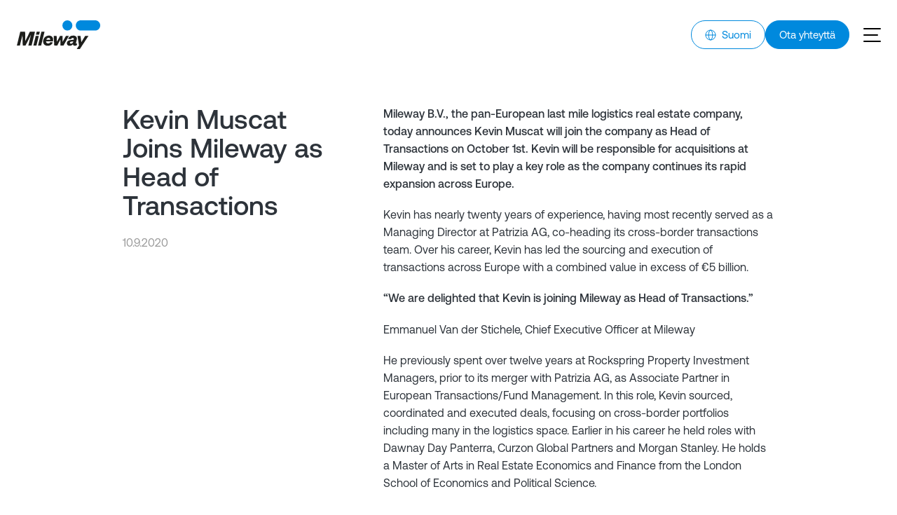

--- FILE ---
content_type: text/html; charset=utf-8
request_url: https://mileway.com/fi/lehdistotiedotteet/kevin-muscat-joins-mileway-as-head-of-transactions/
body_size: 10071
content:
<!DOCTYPE html><html lang="fi"><head><meta charSet="utf-8" data-next-head=""/><meta name="viewport" content="width=device-width, initial-scale=1" data-next-head=""/><title data-next-head="">Kevin Muscat Joins Mileway as Head of Transactions | Mileway</title><meta name="robots" content="index, follow" data-next-head=""/><meta name="description" content="Kevin Muscat Joins Mileway as Head of Transactions ." data-next-head=""/><link rel="canonical" href="https://mileway.com/fi/lehdistotiedotteet/kevin-muscat-joins-mileway-as-head-of-transactions/" data-next-head=""/><meta property="og:locale" content="en_GB" data-next-head=""/><meta property="og:type" content="article" data-next-head=""/><meta property="og:title" content="Kevin Muscat Joins Mileway as Head of Transactions | Mileway" data-next-head=""/><meta property="og:description" content="Kevin Muscat Joins Mileway as Head of Transactions ." data-next-head=""/><meta property="og:url" content="https://mileway.com/fi/lehdistotiedotteet/kevin-muscat-joins-mileway-as-head-of-transactions/" data-next-head=""/><meta property="og:site_name" content="Mileway" data-next-head=""/><meta property="article:publisher" content="https://www.facebook.com/milewayrealestate" data-next-head=""/><meta property="article:modified_time" content="2023-11-03T13:55:56+00:00" data-next-head=""/><meta property="og:image" content="https://media.mileway.com/wp-content/uploads/sites/23/2023/11/07100014/dbd24c95-14ad-43a8-8993-b03b84da5488-1200x675.jpg" data-next-head=""/><meta property="og:image:width" content="1200" data-next-head=""/><meta property="og:image:height" content="675" data-next-head=""/><meta property="og:image:type" content="image/jpeg" data-next-head=""/><meta name="twitter:card" content="summary_large_image" data-next-head=""/><link rel="alternate" href="https://mileway.com/fi/lehdistotiedotteet/kevin-muscat-joins-mileway-as-head-of-transactions/" hrefLang="fi" data-next-head=""/><link rel="alternate" href="https://mileway.com/press-releases/kevin-muscat-joins-mileway-as-head-of-transactions/" hrefLang="en" data-next-head=""/><link rel="alternate" href="https://mileway.com/da/pressemeddelse/kevin-muscat-joins-mileway-as-head-of-transactions/" hrefLang="da" data-next-head=""/><link rel="alternate" href="https://mileway.com/nl/persberichten/kevin-muscat-joins-mileway-as-head-of-transactions/" hrefLang="nl" data-next-head=""/><link rel="alternate" href="https://mileway.com/fr/communiques-de-presse/kevin-muscat-joins-mileway-as-head-of-transactions/" hrefLang="fr" data-next-head=""/><link rel="alternate" href="https://mileway.com/de/pressemitteilungen/kevin-muscat-joins-mileway-as-head-of-transactions/" hrefLang="de" data-next-head=""/><link rel="alternate" href="https://mileway.com/it/comunicati-stampa/kevin-muscat-joins-mileway-as-head-of-transactions/" hrefLang="it" data-next-head=""/><link rel="alternate" href="https://mileway.com/es/notas-de-prensa/kevin-muscat-joins-mileway-as-head-of-transactions/" hrefLang="es" data-next-head=""/><link rel="alternate" href="https://mileway.com/sv/press-releaser/kevin-muscat-joins-mileway-as-head-of-transactions/" hrefLang="sv" data-next-head=""/><link rel="preload" href="/_next/static/media/bfca15ec9a087c74-s.p.woff2" as="font" type="font/woff2" crossorigin="anonymous" data-next-font="size-adjust"/><link rel="preload" href="/_next/static/media/71f3735817dbe64b-s.p.woff2" as="font" type="font/woff2" crossorigin="anonymous" data-next-font="size-adjust"/><link rel="preload" href="/_next/static/media/0111709e9c3a944f-s.p.woff2" as="font" type="font/woff2" crossorigin="anonymous" data-next-font="size-adjust"/><link rel="preload" href="/_next/static/css/e2561d5c769554b9.css" as="style"/><script id="consent-default" data-nscript="beforeInteractive">
                        window.dataLayer = window.dataLayer || [];
                        function gtag(){dataLayer.push(arguments);}

                        gtag('consent', 'default', {
                            ad_storage: 'denied',
                            analytics_storage: 'denied',
                            ad_user_data: 'denied',
                            ad_personalization: 'denied',
                        });
                    </script><link rel="stylesheet" href="/_next/static/css/e2561d5c769554b9.css" data-n-g=""/><noscript data-n-css=""></noscript><script defer="" noModule="" src="/_next/static/chunks/polyfills-42372ed130431b0a.js"></script><script src="/_next/static/chunks/webpack-c07c33207f899c5e.js" defer=""></script><script src="/_next/static/chunks/framework-d7de93249215fb06.js" defer=""></script><script src="/_next/static/chunks/main-6422f240bcd058c8.js" defer=""></script><script src="/_next/static/chunks/pages/_app-70c82bbd7d4cba9c.js" defer=""></script><script src="/_next/static/chunks/pages/press-releases/%5Bslug%5D-bbdf80cd76b87859.js" defer=""></script><script src="/_next/static/RXx_2FNLrhHUF3AidZ_ZO/_buildManifest.js" defer=""></script><script src="/_next/static/RXx_2FNLrhHUF3AidZ_ZO/_ssgManifest.js" defer=""></script><style id="__jsx-1246898112">html{font-family:'aeonik', 'aeonik Fallback'}</style></head><body><div id="__next"><header class="header"><div class="container container--full"><div class="header-inner"><a class="logo" aria-label="Mileway" href="/fi/"><svg xmlns="http://www.w3.org/2000/svg" viewBox="0 0 140 48"><path fill="#0089DD" d="M85.356.013a8.334 8.334 0 1 0 0 16.668 8.334 8.334 0 0 0 0-16.668" class="logo-circle"></path><path fill="#0089DD" d="M131.644 0h-23.931c-4.596 0-8.356 3.76-8.356 8.357s3.76 8.356 8.356 8.356h23.931c4.596 0 8.357-3.76 8.357-8.356 0-4.597-3.761-8.357-8.357-8.357" class="logo-capsule"></path><path fill="#1D1E1B" d="m22.876 18.68-7.562 15.05h-.106l-.214-15.05H6.863l-5.6 22.468h4.993l4.173-16.762h.143l.427 16.762h4.637l8.738-16.762h.142l-4.173 16.762h5.421l5.6-22.469zM32.642 25.314l-3.923 15.834h5.135l3.96-15.834zm1.64-6.635-1.212 4.708h5.242l1.213-4.708zM42.114 18.68l-5.6 22.468h5.136l5.6-22.469h-5.136ZM56.805 31.625c.07-1.604-.642-2.995-2.64-2.995-2.033 0-3.28 1.284-3.816 2.995zm4.28 4.352c-1.285 3.567-4.459 5.6-8.489 5.6-4.672 0-7.632-2.64-7.632-6.92 0-5.492 4.173-9.772 9.63-9.772 4.957 0 7.06 3.21 7.06 6.955 0 .856-.07 1.605-.32 2.497H49.885c-.035 2.175 1.177 3.352 3.21 3.352 1.784 0 3.103-.642 3.816-2.104zM77.376 34.942h.142l5.493-9.629h4.922l-9.095 15.835h-5.064l-.107-9.558h-.142l-4.958 9.558h-5.064l-.928-15.835h4.886l.429 9.63h.142l5.136-9.63h4.137l.071 9.63ZM95.252 34.301l-3.103.392c-1.64.214-2.567.713-2.567 1.962 0 .962.713 1.461 1.676 1.461 1.748 0 3.459-1.319 3.923-3.566zm4.351 2.46c-.214.856.107 1.249.713 1.249.464 0 .856-.072 1.391-.25l-.713 2.746c-.892.57-1.89.999-3.21.999-1.854 0-3.174-.963-3.246-2.71-1.07 1.783-2.96 2.71-5.385 2.71-2.995 0-4.671-1.605-4.671-4.03 0-3.282 2.603-4.886 6.562-5.35l4.922-.535.07-.428c.357-1.497-.177-2.425-1.782-2.425-1.427 0-2.354.642-2.96 2.033l-4.816-.392c1.213-3.317 4.102-5.493 8.632-5.493 4.172 0 6.882 2.425 5.813 6.74z" class="logo-text"></path><path fill="#1D1E1B" d="m100.863 46.926 3.887-5.92-2.603-15.692h4.993l1.462 10.128h.143l6.277-10.128h5.492l-14.479 21.612z" class="logo-text"></path></svg></a><nav class="navigation"><ul class="navigation-list"><li class="navigation-item"><a class="navigation-link" href="/fi/tietoa-meista/"><span class="navigation-label">Tietoa meistä</span></a><ul class="navigation-sub"><li class="navigation-sub-item"><a class="navigation-sub-link" href="/fi/tietoa-meista/johtoryhma/"><span class="navigation-sub-label">Johtoryhmä</span></a></li></ul></li><li class="navigation-item"><a class="navigation-link" href="/fi/kohteemme/"><span class="navigation-label">Kohteemme</span></a><ul class="navigation-sub"><li class="navigation-sub-item"><a class="navigation-sub-link" href="/fi/kohteemme/kaikkialla-euroopassa/"><span class="navigation-sub-label">Kaikkialla Euroopassa</span></a></li></ul></li><li class="navigation-item"><a class="navigation-link" href="/fi/asiakkaamme/"><span class="navigation-label">Asiakkaamme</span></a></li><li class="navigation-item"><a class="navigation-link" href="/fi/vastuullisuus/"><span class="navigation-label">Vastuullisuus</span></a></li><li class="navigation-item"><a class="navigation-link" href="/fi/tyopaikat/"><span class="navigation-label">Työpaikat</span></a><ul class="navigation-sub"><li class="navigation-sub-item"><a class="navigation-sub-link" href="/fi/tyopaikat/mahdollisuudet/"><span class="navigation-sub-label">Mahdollisuudet</span></a></li><li class="navigation-sub-item"><a class="navigation-sub-link" href="/fi/tyopaikat/elamaa-milewaylla/"><span class="navigation-sub-label">Elämää Milewaylla</span></a></li></ul></li><li class="navigation-item"><a class="navigation-link" href="/fi/ajankohtaista/"><span class="navigation-label">Ajankohtaista</span></a></li></ul></nav><div class="header-buttons"><div class="switcher"><button class="button button--icon button--label button--outline switcher-button"><div class="button-icon button-icon--stroke"><svg xmlns="http://www.w3.org/2000/svg" fill="none" viewBox="0 0 32 32"><ellipse cx="16" cy="16" stroke="#000" rx="5.6" ry="14"></ellipse><path stroke="#000" stroke-linecap="round" d="M2 16h28"></path><circle cx="16" cy="16" r="14" stroke="#000"></circle></svg></div><span class="button-label button-label--icon">Suomi</span></button><div class="switcher-languages"><ul class="switcher-languages-inner"><li class="switcher-language"><a class="switcher-language-link" href="/press-releases/kevin-muscat-joins-mileway-as-head-of-transactions/">Englanti</a></li><li class="switcher-language"><a class="switcher-language-link" href="/da/pressemeddelse/kevin-muscat-joins-mileway-as-head-of-transactions/">Tanska</a></li><li class="switcher-language"><a class="switcher-language-link" href="/nl/persberichten/kevin-muscat-joins-mileway-as-head-of-transactions/">Hollanti</a></li><li class="switcher-language"><a class="switcher-language-link" href="/fr/communiques-de-presse/kevin-muscat-joins-mileway-as-head-of-transactions/">Ranska</a></li><li class="switcher-language"><a class="switcher-language-link" href="/de/pressemitteilungen/kevin-muscat-joins-mileway-as-head-of-transactions/">Saksa</a></li><li class="switcher-language"><a class="switcher-language-link" href="/it/comunicati-stampa/kevin-muscat-joins-mileway-as-head-of-transactions/">Italia</a></li><li class="switcher-language"><a class="switcher-language-link" href="/es/notas-de-prensa/kevin-muscat-joins-mileway-as-head-of-transactions/">Espanja</a></li><li class="switcher-language"><a class="switcher-language-link" href="/sv/press-releaser/kevin-muscat-joins-mileway-as-head-of-transactions/">Ruotsi</a></li></ul></div></div><a class="button button--label" href="/fi/ota-yhteytta/"><span class="button-label">Ota yhteyttä</span></a></div><div class="navigation-toggle "><span></span><span></span><span></span></div></div></div></header><div class="inner"><main class="main"><div class="container"><div class="content"><aside class="content-side"><h1 class="content-side-heading">Kevin Muscat Joins Mileway as Head of Transactions</h1><ul class="content-side-details"><li class="content-side-detail">10.9.2020</li></ul><div class="content-side-buttons"></div></aside><main class="content-main"><div class="content-inner content-inner--text"><p><strong>Mileway B.V., the pan-European last mile logistics real estate company, today announces Kevin Muscat will join the company as Head of Transactions on October 1st. Kevin will be responsible for acquisitions at Mileway and is set to play a key role as the company continues its rapid expansion across Europe.</strong></p>
<p>Kevin has nearly twenty years of experience, having most recently served as a Managing Director at Patrizia AG, co-heading its cross-border transactions team. Over his career, Kevin has led the sourcing and execution of transactions across Europe with a combined value in excess of €5 billion.</p>
<blockquote><p>“We are delighted that Kevin is joining Mileway as Head of Transactions.”</p></blockquote>
<p>Emmanuel Van der Stichele, Chief Executive Officer at Mileway</p>
<p>He previously spent over twelve years at Rockspring Property Investment Managers, prior to its merger with Patrizia AG, as Associate Partner in European Transactions/Fund Management. In this role, Kevin sourced, coordinated and executed deals, focusing on cross-border portfolios including many in the logistics space. Earlier in his career he held roles with Dawnay Day Panterra, Curzon Global Partners and Morgan Stanley. He holds a Master of Arts in Real Estate Economics and Finance from the London School of Economics and Political Science.</p>
<p>Emmanuel Van der Stichele, Chief Executive Officer at Mileway said: “We are delighted that Kevin is joining Mileway as Head of Transactions. His significant sector and transaction experience will play a pivotal role in the ongoing growth of our portfolio, as we look to meet increasing demand for last mile logistics real estate, facilitate faster delivery times and help businesses connect with the customers and communities they serve.”</p>
</div></main></div></div></main><footer class="footer"><div class="footer-main"><div class="container container--full"><div class="footer-inner"><div class="footer-split"><a class="logo" aria-label="Mileway" href="/fi/"><svg xmlns="http://www.w3.org/2000/svg" viewBox="0 0 140 48"><path fill="#0089DD" d="M85.356.013a8.334 8.334 0 1 0 0 16.668 8.334 8.334 0 0 0 0-16.668" class="logo-circle"></path><path fill="#0089DD" d="M131.644 0h-23.931c-4.596 0-8.356 3.76-8.356 8.357s3.76 8.356 8.356 8.356h23.931c4.596 0 8.357-3.76 8.357-8.356 0-4.597-3.761-8.357-8.357-8.357" class="logo-capsule"></path><path fill="#1D1E1B" d="m22.876 18.68-7.562 15.05h-.106l-.214-15.05H6.863l-5.6 22.468h4.993l4.173-16.762h.143l.427 16.762h4.637l8.738-16.762h.142l-4.173 16.762h5.421l5.6-22.469zM32.642 25.314l-3.923 15.834h5.135l3.96-15.834zm1.64-6.635-1.212 4.708h5.242l1.213-4.708zM42.114 18.68l-5.6 22.468h5.136l5.6-22.469h-5.136ZM56.805 31.625c.07-1.604-.642-2.995-2.64-2.995-2.033 0-3.28 1.284-3.816 2.995zm4.28 4.352c-1.285 3.567-4.459 5.6-8.489 5.6-4.672 0-7.632-2.64-7.632-6.92 0-5.492 4.173-9.772 9.63-9.772 4.957 0 7.06 3.21 7.06 6.955 0 .856-.07 1.605-.32 2.497H49.885c-.035 2.175 1.177 3.352 3.21 3.352 1.784 0 3.103-.642 3.816-2.104zM77.376 34.942h.142l5.493-9.629h4.922l-9.095 15.835h-5.064l-.107-9.558h-.142l-4.958 9.558h-5.064l-.928-15.835h4.886l.429 9.63h.142l5.136-9.63h4.137l.071 9.63ZM95.252 34.301l-3.103.392c-1.64.214-2.567.713-2.567 1.962 0 .962.713 1.461 1.676 1.461 1.748 0 3.459-1.319 3.923-3.566zm4.351 2.46c-.214.856.107 1.249.713 1.249.464 0 .856-.072 1.391-.25l-.713 2.746c-.892.57-1.89.999-3.21.999-1.854 0-3.174-.963-3.246-2.71-1.07 1.783-2.96 2.71-5.385 2.71-2.995 0-4.671-1.605-4.671-4.03 0-3.282 2.603-4.886 6.562-5.35l4.922-.535.07-.428c.357-1.497-.177-2.425-1.782-2.425-1.427 0-2.354.642-2.96 2.033l-4.816-.392c1.213-3.317 4.102-5.493 8.632-5.493 4.172 0 6.882 2.425 5.813 6.74z" class="logo-text"></path><path fill="#1D1E1B" d="m100.863 46.926 3.887-5.92-2.603-15.692h4.993l1.462 10.128h.143l6.277-10.128h5.492l-14.479 21.612z" class="logo-text"></path></svg></a><address class="footer-address">3 Copthall Avenue, London, EC2R 7BH, United Kingdom</address><a href="/cdn-cgi/l/email-protection#61080f070e210c080d041600184f020e0c" class="footer-email"><span class="__cf_email__" data-cfemail="86efe8e0e9c6ebefeae3f1e7ffa8e5e9eb">[email&#160;protected]</span></a></div><div class="footer-split"><nav class="navigation"><ul class="navigation-list"><li class="navigation-item"><a class="navigation-link" href="/fi/tietoa-meista/"><span class="navigation-label">Tietoa meistä</span></a></li><li class="navigation-item"><a class="navigation-link" href="/fi/kohteemme/"><span class="navigation-label">Kohteemme</span></a></li><li class="navigation-item"><a class="navigation-link" href="/fi/asiakkaamme/"><span class="navigation-label">Asiakkaamme</span></a></li><li class="navigation-item"><a class="navigation-link" href="/fi/vastuullisuus/"><span class="navigation-label">Vastuullisuus</span></a></li><li class="navigation-item"><a class="navigation-link" href="/fi/tyopaikat/"><span class="navigation-label">Työpaikat</span></a></li><li class="navigation-item"><a class="navigation-link" href="/fi/ajankohtaista/"><span class="navigation-label">Ajankohtaista</span></a></li><li class="navigation-item"><a class="navigation-link" href="/fi/ota-yhteytta/"><span class="navigation-label">Ota yhteyttä</span></a></li></ul></nav></div><div class="footer-split"><div class="hub-selector-wrap"><h5 class="hub-selector-heading">Täältä pääset asiakasportaaliisi<!-- -->:</h5><div class="hub-selector"><div class="hub-selector-countries"><select class="hub-selector-countries-list" aria-label="Maat"><option value="NL">Alankomaat</option><option value="ES">Espanja</option><option value="GB">Iso-Britannia</option><option value="IT">Italia</option><option value="FR">Ranska</option><option value="SE">Ruotsi</option><option value="DE">Saksa</option><option value="FI">Suomi</option><option value="DK">Tanska</option></select><svg xmlns="http://www.w3.org/2000/svg" fill="none" viewBox="0 0 32 32" class="hub-selector-countries-icon"><path stroke="#000" stroke-linecap="round" d="M30 9 16 23 2 9"></path></svg></div><button class="button button--icon button--outline-grey hub-selector-button" aria-label="Vieraile"><div class="button-icon button-icon--stroke"><svg xmlns="http://www.w3.org/2000/svg" fill="none" viewBox="0 0 32 32"><path stroke="#000" stroke-linecap="round" d="M18.21 5 30 16.79m0 0L18.21 27.105M30 16.79H2"></path></svg></div></button></div></div></div></div></div></div><div class="footer-sub"><div class="container container--full"><div class="footer-sub-inner"><div class="footer-sub-split"><nav class="navigation"><ul class="navigation-list"><li class="navigation-item"><a class="navigation-link" href="/fi/varoitus-huijausviesteista/"><span class="navigation-label">Varoitus huijausviesteistä</span></a></li><li class="navigation-item"><a class="navigation-link" href="/fi/ihmisoikeudet-lausunto-modernista-orjuudesta/"><span class="navigation-label">Ihmisoikeudet – lausunto modernista orjuudesta</span></a></li><li class="navigation-item"><a class="navigation-link" href="/fi/kaytannesaannot/"><span class="navigation-label">Käytännesäännöt</span></a></li><li class="navigation-item"><a class="navigation-link" href="/fi/yleiset-ehdot/"><span class="navigation-label">Yleiset ehdot</span></a></li><li class="navigation-item"><a class="navigation-link" href="/fi/evasteet/"><span class="navigation-label">Evästeet</span></a></li><li class="navigation-item"><a class="navigation-link" href="/fi/yksityisyydensuoja/"><span class="navigation-label">Yksityisyydensuoja</span></a></li><li class="navigation-item"><a href="#" class="navigation-link">Hallinnoi suostumusta</a></li></ul></nav></div><div class="footer-sub-split"><div class="footer-sub-items"><div class="footer-sub-social"><a target="_blank" class="footer-sub-social-item" aria-label="LinkedIn" href="https://www.linkedin.com/company/mileway"><svg xmlns="http://www.w3.org/2000/svg" fill="none" viewBox="0 0 32 32"><path fill="#000" d="M8.323 11.207H2.472v18.658h5.85V11.208ZM24.15 10.803c-.216-.027-.446-.04-.675-.054-3.276-.135-5.123 1.807-5.77 2.642-.175.23-.256.364-.256.364v-2.494h-5.594V29.92H17.705v-8.763c0-1.267-.094-2.615.54-3.774.539-.97 1.51-1.456 2.601-1.456 3.236 0 3.303 2.925 3.303 3.195V30H30V17.827c0-4.166-2.116-6.62-5.85-7.024ZM5.397 8.794a3.397 3.397 0 1 0 0-6.794 3.397 3.397 0 0 0 0 6.794Z"></path></svg></a></div><span class="footer-sub-copyright">© Copyright Mileway <!-- -->2026</span></div></div></div></div></div></footer></div></div><script data-cfasync="false" src="/cdn-cgi/scripts/5c5dd728/cloudflare-static/email-decode.min.js"></script><script id="__NEXT_DATA__" type="application/json">{"props":{"pageProps":{"menus":{"header":[{"id":"cG9zdDozMzUw","label":"Tietoa meistä","path":"/fi/tietoa-meista/","target":null,"parentId":null,"__typename":"MenuItem","children":[{"id":"cG9zdDozMzgz","label":"Johtoryhmä","path":"/fi/tietoa-meista/johtoryhma/","target":null,"parentId":"cG9zdDozMzUw","__typename":"MenuItem","children":[]}]},{"id":"cG9zdDozMzg0","label":"Kohteemme","path":"/fi/kohteemme/","target":null,"parentId":null,"__typename":"MenuItem","children":[{"id":"cG9zdDozMzg1","label":"Kaikkialla Euroopassa","path":"/fi/kohteemme/kaikkialla-euroopassa/","target":null,"parentId":"cG9zdDozMzg0","__typename":"MenuItem","children":[]}]},{"id":"cG9zdDozNDE5","label":"Asiakkaamme","path":"/fi/asiakkaamme/","target":null,"parentId":null,"__typename":"MenuItem","children":[]},{"id":"cG9zdDozNDIw","label":"Vastuullisuus","path":"/fi/vastuullisuus/","target":null,"parentId":null,"__typename":"MenuItem","children":[]},{"id":"cG9zdDozNDIx","label":"Työpaikat","path":"/fi/tyopaikat/","target":null,"parentId":null,"__typename":"MenuItem","children":[{"id":"cG9zdDozNDIy","label":"Mahdollisuudet","path":"/fi/tyopaikat/mahdollisuudet/","target":null,"parentId":"cG9zdDozNDIx","__typename":"MenuItem","children":[]},{"id":"cG9zdDozNDIz","label":"Elämää Milewaylla","path":"/fi/tyopaikat/elamaa-milewaylla/","target":null,"parentId":"cG9zdDozNDIx","__typename":"MenuItem","children":[]}]},{"id":"cG9zdDozNDI0","label":"Ajankohtaista","path":"/fi/ajankohtaista/","target":null,"parentId":null,"__typename":"MenuItem","children":[]}],"footer":[{"id":"cG9zdDozNDMw","label":"Tietoa meistä","path":"/fi/tietoa-meista/","target":null,"parentId":null,"__typename":"MenuItem"},{"id":"cG9zdDozNDM0","label":"Kohteemme","path":"/fi/kohteemme/","target":null,"parentId":null,"__typename":"MenuItem"},{"id":"cG9zdDozNDMx","label":"Asiakkaamme","path":"/fi/asiakkaamme/","target":null,"parentId":null,"__typename":"MenuItem"},{"id":"cG9zdDozNDM1","label":"Vastuullisuus","path":"/fi/vastuullisuus/","target":null,"parentId":null,"__typename":"MenuItem"},{"id":"cG9zdDozNDMy","label":"Työpaikat","path":"/fi/tyopaikat/","target":null,"parentId":null,"__typename":"MenuItem"},{"id":"cG9zdDozNDM2","label":"Ajankohtaista","path":"/fi/ajankohtaista/","target":null,"parentId":null,"__typename":"MenuItem"},{"id":"cG9zdDozNDM3","label":"Ota yhteyttä","path":"/fi/ota-yhteytta/","target":null,"parentId":null,"__typename":"MenuItem"}],"policies":[{"id":"cG9zdDozNDUw","label":"Varoitus huijausviesteistä","path":"/fi/varoitus-huijausviesteista/","target":null,"parentId":null,"__typename":"MenuItem"},{"id":"cG9zdDozNDUx","label":"Ihmisoikeudet – lausunto modernista orjuudesta","path":"/fi/ihmisoikeudet-lausunto-modernista-orjuudesta/","target":null,"parentId":null,"__typename":"MenuItem"},{"id":"cG9zdDozNDUy","label":"Käytännesäännöt","path":"/fi/kaytannesaannot/","target":null,"parentId":null,"__typename":"MenuItem"},{"id":"cG9zdDozNDUz","label":"Yleiset ehdot","path":"/fi/yleiset-ehdot/","target":null,"parentId":null,"__typename":"MenuItem"},{"id":"cG9zdDozNDU0","label":"Evästeet","path":"/fi/evasteet/","target":null,"parentId":null,"__typename":"MenuItem"},{"id":"cG9zdDozNDU1","label":"Yksityisyydensuoja","path":"/fi/yksityisyydensuoja/","target":null,"parentId":null,"__typename":"MenuItem"}]},"contact":{"uri":"/fi/ota-yhteytta/","title":"Ota yhteyttä","__typename":"Page"},"content":{"title":"Kevin Muscat Joins Mileway as Head of Transactions","uri":"/press-releases/kevin-muscat-joins-mileway-as-head-of-transactions/","date":"2020-09-10T12:00:55","pressRelease":{"country":null,"__typename":"PressRelease_Pressrelease"},"content":{"content":[{"fieldGroupName":"PressRelease_Content_Content_Text","text":"\u003cp\u003e\u003cstrong\u003eMileway B.V., the pan-European last mile logistics real estate company, today announces Kevin Muscat will join the company as Head of Transactions on October 1st. Kevin will be responsible for acquisitions at Mileway and is set to play a key role as the company continues its rapid expansion across Europe.\u003c/strong\u003e\u003c/p\u003e\n\u003cp\u003eKevin has nearly twenty years of experience, having most recently served as a Managing Director at Patrizia AG, co-heading its cross-border transactions team. Over his career, Kevin has led the sourcing and execution of transactions across Europe with a combined value in excess of €5 billion.\u003c/p\u003e\n\u003cblockquote\u003e\u003cp\u003e\u0026#8220;We are delighted that Kevin is joining Mileway as Head of Transactions.\u0026#8221;\u003c/p\u003e\u003c/blockquote\u003e\n\u003cp\u003eEmmanuel Van der Stichele, Chief Executive Officer at Mileway\u003c/p\u003e\n\u003cp\u003eHe previously spent over twelve years at Rockspring Property Investment Managers, prior to its merger with Patrizia AG, as Associate Partner in European Transactions/Fund Management. In this role, Kevin sourced, coordinated and executed deals, focusing on cross-border portfolios including many in the logistics space. Earlier in his career he held roles with Dawnay Day Panterra, Curzon Global Partners and Morgan Stanley. He holds a Master of Arts in Real Estate Economics and Finance from the London School of Economics and Political Science.\u003c/p\u003e\n\u003cp\u003eEmmanuel Van der Stichele, Chief Executive Officer at Mileway said: \u0026#8220;We are delighted that Kevin is joining Mileway as Head of Transactions. His significant sector and transaction experience will play a pivotal role in the ongoing growth of our portfolio, as we look to meet increasing demand for last mile logistics real estate, facilitate faster delivery times and help businesses connect with the customers and communities they serve.\u0026#8221;\u003c/p\u003e\n","__typename":"PressRelease_Content_Content_Text"}],"__typename":"PressRelease_Content"},"translations":[{"uri":"/press-releases/kevin-muscat-joins-mileway-as-head-of-transactions/","language":{"slug":"en"}},{"uri":"/da/pressemeddelse/kevin-muscat-joins-mileway-as-head-of-transactions/","language":{"slug":"da"}},{"uri":"/nl/persberichten/kevin-muscat-joins-mileway-as-head-of-transactions/","language":{"slug":"nl"}},{"uri":"/fr/communiques-de-presse/kevin-muscat-joins-mileway-as-head-of-transactions/","language":{"slug":"fr"}},{"uri":"/de/pressemitteilungen/kevin-muscat-joins-mileway-as-head-of-transactions/","language":{"slug":"de"}},{"uri":"/it/comunicati-stampa/kevin-muscat-joins-mileway-as-head-of-transactions/","language":{"slug":"it"}},{"uri":"/es/notas-de-prensa/kevin-muscat-joins-mileway-as-head-of-transactions/","language":{"slug":"es"}},{"uri":"/sv/press-releaser/kevin-muscat-joins-mileway-as-head-of-transactions/","language":{"slug":"sv"}}],"seo":{"title":"Kevin Muscat Joins Mileway as Head of Transactions | Mileway","metaRobotsNofollow":"follow","metaRobotsNoindex":"index","fullHead":"\u003cmeta name=\"description\" content=\"Kevin Muscat Joins Mileway as Head of Transactions .\" /\u003e\n\u003clink rel=\"canonical\" href=\"https://mileway.com/fi/lehdistotiedotteet/kevin-muscat-joins-mileway-as-head-of-transactions/\" /\u003e\n\u003cmeta property=\"og:locale\" content=\"en_GB\" /\u003e\n\u003cmeta property=\"og:type\" content=\"article\" /\u003e\n\u003cmeta property=\"og:title\" content=\"Kevin Muscat Joins Mileway as Head of Transactions | Mileway\" /\u003e\n\u003cmeta property=\"og:description\" content=\"Kevin Muscat Joins Mileway as Head of Transactions .\" /\u003e\n\u003cmeta property=\"og:url\" content=\"https://mileway.com/fi/lehdistotiedotteet/kevin-muscat-joins-mileway-as-head-of-transactions/\" /\u003e\n\u003cmeta property=\"og:site_name\" content=\"Mileway\" /\u003e\n\u003cmeta property=\"article:publisher\" content=\"https://www.facebook.com/milewayrealestate\" /\u003e\n\u003cmeta property=\"article:modified_time\" content=\"2023-11-03T13:55:56+00:00\" /\u003e\n\u003cmeta property=\"og:image\" content=\"https://media.mileway.com/wp-content/uploads/sites/23/2023/11/07100014/dbd24c95-14ad-43a8-8993-b03b84da5488-1200x675.jpg\" /\u003e\n\t\u003cmeta property=\"og:image:width\" content=\"1200\" /\u003e\n\t\u003cmeta property=\"og:image:height\" content=\"675\" /\u003e\n\t\u003cmeta property=\"og:image:type\" content=\"image/jpeg\" /\u003e\n\u003cmeta name=\"twitter:card\" content=\"summary_large_image\" /\u003e","__typename":"PostTypeSEO"},"__typename":"PressRelease"},"countries":[{"id":"cG9zdDozMzg3","title":"Iso-Britannia","slug":"iso-britannia","country":{"code":"GB","text":"Isossa-Britanniassa on Euroopan suurimmat ja kehittyneimmät logistiikka- ja verkkokauppamarkkinat. Milewayn kiinteistötarjonta kattaa kaikki Ison-Britannian suurimmat kaupungit, ja meiltä asiakas löytää sopivat tilat saavutettavuuden parantamiseen ja liiketoiminnan laajentamiseen omalla liiketoiminta-alueellaan.","image":{"sourceUrl":"https://media.mileway.com/wp-content/uploads/sites/23/2023/08/07100009/cf6f82db-6a8c-4bda-a704-85c12f0b89e5.jpg","altText":"Ilmakuva teollisuuspuistosta, jossa on varastoja, toimistorakennuksia ja pysäköintialueita. Kaupungin taivaanranta taustalla osittain pilvisen taivaan alla.","title":"LFIVE, Liverpool","__typename":"MediaItem"},"propertySearch":"https://mileway.com/properties/gb/search/","customerHub":"https://mileway.com/properties/gb/hub/","__typename":"Country_Country"},"__typename":"Country"},{"id":"cG9zdDozMzg5","title":"Alankomaat","slug":"alankomaat","country":{"code":"NL","text":"Alankomaat on paitsi merkittävä portti Eurooppaan myös tiheään asuttu maa, joten se on tärkeä logistiikan keskus. Kiinteistömme Randstadissa ja muualla mahdollistavat lyhyemmät toimitusajat koko maassa varmistaen asiakkaidemme kilpailuedun.","image":{"sourceUrl":"https://media.mileway.com/wp-content/uploads/sites/23/2023/11/07100009/053de95c-287a-4b97-8eee-c35158d42a41.jpg","altText":"Ilmakuva teollisuuskompleksista, jossa on suuria rakennuksia, pysäköintialueita ja lähellä olevia teitä. Ympäröivä vehreys ja kaupunkikuva taustalla sinisen taivaan alla ja pilviä.","title":"Groothandelsweg, Rotterdam","__typename":"MediaItem"},"propertySearch":"https://mileway.com/nl/vastgoedobjecten/nl/bedrijfsruimte-zoeken/","customerHub":"https://mileway.com/nl/vastgoedobjecten/nl/klantenportaal/","__typename":"Country_Country"},"__typename":"Country"},{"id":"cG9zdDozMzkx","title":"Saksa","slug":"saksa","country":{"code":"DE","text":"Saksassa on yksi Euroopan suurimmista väestöistä, enemmän suuria kaupunkeja kuin missään muussa Euroopan maassa ja nopeasti kasvava logistiikkateollisuus vahvojen teollisuus- ja tuotantosektoreiden vetämänä. Tiimimme ja kiinteistömme eri puolilla maata auttavat asiakkaitamme varmistamaan tuotteidensa ja palveluidensa nopean ja luotettavan toimituksen koko toimitusketjussa.","image":{"sourceUrl":"https://media.mileway.com/wp-content/uploads/sites/23/2023/08/07100056/d5114d7e-b5f7-44a5-b6b5-d0dc32e2623e.jpg","altText":"Ilmakuva teollisuusalueelta, jossa on suuria varastoja, rakennuksia ja ympäröivää vehreyttä osittain pilvisen taivaan alla.","title":"Holzhauser Markt, Berlin","__typename":"MediaItem"},"propertySearch":"https://mileway.com/de/immobilien/de/jetzt-verfugbar/","customerHub":"https://mileway.com/de/immobilien/de/kundenportal/","__typename":"Country_Country"},"__typename":"Country"},{"id":"cG9zdDozMzkz","title":"Ruotsi","slug":"ruotsi","country":{"code":"SE","text":"Laaja kiinteistöverkostomme kattaa Suur-Tukholman, Göteborgin ja Malmön sekä monia pienempiä kaupunkeja niiden välillä, minkä ansiosta voimme tarjota yrityksille joustavasti tiloja siellä, missä niitä tarvitaan. Tiimimme eri puolilla maata hyödyntävät asiantuntemustaan paikallisista markkinoista ja auttavat asiakkaitamme saavuttamaan kasvutavoitteensa.","image":{"sourceUrl":"https://media.mileway.com/wp-content/uploads/sites/23/2023/08/07100054/19d64667-c529-46d0-bbe6-6d0665984a21.jpg","altText":"Ilmakuva teollisuusalueelta, jossa on useita varastoja, parkkipaikkoja ja kuorma-autoja. Kaupunkikuva näkyy taustalla osittain pilvisen taivaan alla.","title":"Kosterögatan 8, Malmo","__typename":"MediaItem"},"propertySearch":"https://mileway.com/sv/fastigheter/se/lediga-lokaler/","customerHub":"https://mileway.com/sv/fastigheter/se/kundportal/","__typename":"Country_Country"},"__typename":"Country"},{"id":"cG9zdDozMzk1","title":"Ranska","slug":"ranska","country":{"code":"FR","text":"Ranska muodostaa yhden Euroopan suurimmista logistiikka- ja verkkokauppamarkkinoista: sillä on yhteistä maarajaa kuuden maan kanssa ja sen pääkaupunki on Euroopan toiseksi suurin kaupunki. Pariisista muun muassa Lyoniin, Lilleen ja Marseilleen ulottuvan kiinteistöverkostomme avulla varmistamme, että asiakkaamme tavoittavat omat asiakkaansa.","image":{"sourceUrl":"https://media.mileway.com/wp-content/uploads/sites/23/2023/08/07100054/618a9c6e-e55c-43e5-a528-1ac2121a55e2.jpg","altText":"Ilmakuva suuresta varastosta, jossa on useita lastauslaitureita ja pysäköityjä kuorma-autoja. Etualalla on parkkipaikka lukuisine autoineen vihreiden puiden ja muiden teollisuusrakennusten ympäröimänä.","title":"Rue Albert Einstein 8, Paris","__typename":"MediaItem"},"propertySearch":"https://mileway.com/fr/locaux/fr/rechercher/","customerHub":"https://mileway.com/fr/locaux/fr/espace-client/","__typename":"Country_Country"},"__typename":"Country"},{"id":"cG9zdDozMzk3","title":"Tanska","slug":"tanska","country":{"code":"DK","text":"Pienestä koostaan huolimatta Tanska on merkittävä Pohjoismaa, jossa viimeiseen kilometriin liittyvä toiminta kasvaa nopeasti verkkokaupan vallatessa yhä enemmän alaa. Vahva ja monipuolinen kiinteistöverkostomme Kööpenhaminassa ja niin kutsutulla kolmioalueella tarjoaa asiakkaillemme tiloja, joita he tarvitsevat kuluttajien ja yritysten tavoittamiseen sekä lyhentääkseen markkinoille saattamiseen kuluvaa aikaa.","image":{"sourceUrl":"https://media.mileway.com/wp-content/uploads/sites/23/2023/08/07100053/2df5ff90-eb5b-4fae-a998-971044690344.jpg","altText":"Ilmakuva teollisuusalueelta, jossa on lukuisia varastoja, rakennuksia ja ympäröivä asuinalue. Valtatie kulkee maiseman läpi pilvisen taivaan alla.","title":"Jydekrogen 4, Copenhagen","__typename":"MediaItem"},"propertySearch":"https://mileway.com/da/ejendomme/dk/sog/","customerHub":"https://mileway.com/da/ejendomme/dk/kundeportal","__typename":"Country_Country"},"__typename":"Country"},{"id":"cG9zdDozMzk5","title":"Suomi","slug":"suomi","country":{"code":"FI","text":"Suomessa on kasvava verkkokauppa- ja logistiikkamarkkina sekä erinomainen infrastruktuuri maantie-, rautatie- ja merikuljetuksille. Kiinteistöverkostomme on keskittynyt pääasiassa Helsinkiin, joka on EU:n pohjoisin pääkaupunki. Kiinteistömme auttavat vastaamaan lisääntyviin vaatimuksiin saada tavaroille ja palveluille nopeita ja luotettavia viimeisen kilometrin toimituksia.","image":{"sourceUrl":"https://media.mileway.com/wp-content/uploads/sites/23/2023/08/07100053/e31f82ee-c5e1-4225-8c41-1aa2658c293e.jpg","altText":"Ilmakuva teollisuuskompleksista, jossa on useita suuria rakennuksia, joita ympäröivät parkkipaikat ja vihreitä puita.","title":"Tiilitie 6, Helsinki","__typename":"MediaItem"},"propertySearch":"https://mileway.com/fi/kohteemme/fi/hae-tiloja/","customerHub":"https://mileway.com/fi/kohteemme/fi/asiakasportaali/","__typename":"Country_Country"},"__typename":"Country"},{"id":"cG9zdDozNDAx","title":"Italia","slug":"italia","country":{"code":"IT","text":"Viimeisen kilometrin logistiikkakiinteistöjen kysyntä kasvaa nopeasti kaikkialla Italiassa, mutta me pystymme vastaamaan siihen kattavuutemme ja luokkansa parhaiden kiinteistöjemme ansiosta. Milanosta Firenzeen, Roomaan ja muualle – kiinteistöverkostomme Italian suurissa kaupungeissa palvelee sekä kansallisia että kansainvälisiä yrityksiä, jotka ovat paitsi erikokoisia myös toimivat monilla eri aloilla.","image":{"sourceUrl":"https://media.mileway.com/wp-content/uploads/sites/23/2023/08/07100053/f24d8d73-a7af-4cea-9e77-5d2637aee4be.jpg","altText":"Ilmakuva teollisuusalueelta, jossa on suuria varastoja vehreyden ja asuinrakennusten ympäröimänä. Taustalla kaupunkikuvaa.","title":"Roma Collatina, Rome","__typename":"MediaItem"},"propertySearch":"https://mileway.com/it/immobili/it/ricerca-immobili/","customerHub":"https://mileway.com/it/immobili/it/portale-clienti/","__typename":"Country_Country"},"__typename":"Country"},{"id":"cG9zdDozNDAz","title":"Espanja","slug":"espanja","country":{"code":"ES","text":"Espanjassa viimeisen kilometrin teollisuus- ja logistiikkakiinteistömme sijaitsevat muun muassa Barcelonassa, Madridissa, Valenciassa ja Sevillassa. Kiinteistöissä on usein läpivirtausmahdollisuus sekä sähköautojen latauspisteitä. Ne palvelevat monenlaisia yritystoiminnan tarpeita auttaen asiakkaitamme sopeutumaan maan muuttuviin kuluttajatrendeihin.","image":{"sourceUrl":"https://media.mileway.com/wp-content/uploads/sites/23/2023/08/07100052/6c19bcc3-b775-4c79-b9a5-c893b60a15d6.jpg","altText":"Ilmakuva teollisuuskompleksista, jossa on suuria varastorakennuksia teiden, puiden ja taustalla kukkuloiden ympäröimänä.","title":"Montornes II, Barcelona","__typename":"MediaItem"},"propertySearch":"https://mileway.com/es/inmuebles/es/disponibilidad-inmediata/","customerHub":"https://mileway.com/es/inmuebles/es/portal-del-cliente/","__typename":"Country_Country"},"__typename":"Country"}],"messages":{"en":"Englanti","da":"Tanska","nl":"Hollanti","fi":"Suomi","fr":"Ranska","de":"Saksa","it":"Italia","es":"Espanja","sv":"Ruotsi","find_your_space":"Etsi sopiva tila","property_search":"Kiinteistöhaku","search_by_city":"Hae kaupungin perusteella","property_by_country":"Kiinteistöt maittain","first_name":"Etunimi","last_name":"Sukunimi","email":"Sähköpostiosoite","phone_number":"Puhelinnumero","type_of_enquiry":"Aihe","enquiry_specific_property":"Tiettyä kiinteistöä koskeva tiedustelu","enquiry_specific_market":"Tiettyä markkina-aluetta koskeva tiedustelu","enquiry_press_media":"Lehdistö-/mediatiedustelu","enquiry_career":"Tiettyä työpaikkaa koskeva tiedustelu","enquiry_general":"Yleinen tiedustelu","message":"Viesti","opt_in":"Ja, jeg vil gerne modtage e-mails fra Mileway om nye ledige lejemål samt tips om leje af en erhvervsejendom. Jeg kan til enhver tid afmelde mig.","by_submitting":"Lähettämällä tämän lomakkeen hyväksyt \u003cprivacy_policy\u003e\u003c/privacy_policy\u003e sekä \u003ccookie_policy\u003e\u003c/cookie_policy\u003e.","recaptcha":"Tämä sivusto on suojattu reCAPTCHA:lla, ja Googlen \u003cprivacy_policy\u003e\u003c/privacy_policy\u003e sekä \u003cterms_of_service\u003e\u003c/terms_of_service\u003e ovat voimassa.","get_in_touch":"Ota yhteyttä","thank_you":"Kiitos tiedustelusta, tiimistämme otetaan sinuun pian yhteyttä.","send_another":"Lähetä toinen kysely","privacy_policy":"tietosuojaselosteemme","cookie_policy":"evästekäytäntömme","terms_of_service":"käyttöehdot","linkedin_profile":"LinkedIn Profile","view_all":"Katso kaikki","select_country":"Valitse maa","country":"Maa","year":"Vuosi","download":"Lataa","opportunities":"Mahdollisuudet","search_for_role":"Etsi roolia","location":"Sijainti","clear_all":"Tyhjennä kaikki","role":"Role","department":"Department","work_from":"Työpaikka","no_roles":"Emme löytäneet rooleja, jotka vastaisivat hakukriteerejäsi. Kokeile poistaa joitakin suodattimia tai laajentaa hakua.","all":"Kaikki","press_releases":"Lehdistötiedotteet","insights":"Uutiset","social_posts":"Sosiaalisen median julkaisut","group":"Ryhmä","read_more":"Lue lisää","men":"Miehiä","women":"Naisia","cookie_list":"Evästeluettelo","technical_name":"Evästeen nimi","name":"Nimi","purpose":"Tarkoitus","expires":"Vanhentuu","type":"Evästetyyppi","find_your_customer_hub_here":"Täältä pääset asiakasportaaliisi","back":"Takaisin","manage_consent":"Hallinnoi suostumusta","home":"Aloitussivu","celebrating":"Celebrating","years":"Years","previous":"Edellinen","next":"Seuraava","close":"Sulje","countries":"Maat","visit":"Vieraile","reports":"Raportit","open":"Avaa","view":"Näytä"}},"__N_SSG":true},"page":"/press-releases/[slug]","query":{"slug":"kevin-muscat-joins-mileway-as-head-of-transactions"},"buildId":"RXx_2FNLrhHUF3AidZ_ZO","isFallback":false,"gsp":true,"locale":"fi","locales":["en","da","nl","fi","fr","de","it","es","sv"],"defaultLocale":"en","scriptLoader":[{"id":"google-tag-manager","strategy":"afterInteractive","children":"\n                        (function(w,d,s,l,i){w[l]=w[l]||[];w[l].push({'gtm.start':\n                        new Date().getTime(),event:'gtm.js'});var f=d.getElementsByTagName(s)[0],\n                        j=d.createElement(s),dl=l!='dataLayer'?'\u0026l='+l:'';j.async=true;j.src=\n                        'https://www.googletagmanager.com/gtm.js?id='+i+dl;f.parentNode.insertBefore(j,f);\n                        })(window,document,'script','dataLayer','GTM-P63RBQ3');\n                    "}]}</script></body></html>

--- FILE ---
content_type: text/css; charset=utf-8
request_url: https://mileway.com/_next/static/css/e2561d5c769554b9.css
body_size: 26288
content:
@font-face{font-family:aeonik;src:url(/_next/static/media/bfca15ec9a087c74-s.p.woff2) format("woff2");font-display:swap;font-weight:300;font-style:normal}@font-face{font-family:aeonik;src:url(/_next/static/media/71f3735817dbe64b-s.p.woff2) format("woff2");font-display:swap;font-weight:400;font-style:normal}@font-face{font-family:aeonik;src:url(/_next/static/media/0111709e9c3a944f-s.p.woff2) format("woff2");font-display:swap;font-weight:500;font-style:normal}@font-face{font-family:aeonik Fallback;src:local("Arial");ascent-override:91.72%;descent-override:20.71%;line-gap-override:0.00%;size-adjust:101.40%}.__className_fb7046{font-family:aeonik,aeonik Fallback}:root{--swiper-theme-color:#007aff}:host{position:relative;display:block;margin-left:auto;margin-right:auto;z-index:1}.swiper{margin-left:auto;margin-right:auto;position:relative;overflow:hidden;list-style:none;padding:0;z-index:1;display:block}.swiper-vertical>.swiper-wrapper{flex-direction:column}.swiper-wrapper{position:relative;width:100%;height:100%;z-index:1;display:flex;transition-property:transform;transition-timing-function:var(--swiper-wrapper-transition-timing-function,initial);box-sizing:content-box}.swiper-android .swiper-slide,.swiper-ios .swiper-slide,.swiper-wrapper{transform:translateZ(0)}.swiper-horizontal{touch-action:pan-y}.swiper-vertical{touch-action:pan-x}.swiper-slide{flex-shrink:0;width:100%;height:100%;position:relative;transition-property:transform;display:block}.swiper-slide-invisible-blank{visibility:hidden}.swiper-autoheight,.swiper-autoheight .swiper-slide{height:auto}.swiper-autoheight .swiper-wrapper{align-items:flex-start;transition-property:transform,height}.swiper-backface-hidden .swiper-slide{transform:translateZ(0);backface-visibility:hidden}.swiper-3d.swiper-css-mode .swiper-wrapper{perspective:1200px}.swiper-3d .swiper-wrapper{transform-style:preserve-3d}.swiper-3d{perspective:1200px;.swiper-cube-shadow,.swiper-slide{transform-style:preserve-3d}}.swiper-css-mode{>.swiper-wrapper{overflow:auto;scrollbar-width:none;-ms-overflow-style:none;&::-webkit-scrollbar{display:none}}>.swiper-wrapper>.swiper-slide{scroll-snap-align:start start}&.swiper-horizontal{>.swiper-wrapper{scroll-snap-type:x mandatory}}&.swiper-vertical{>.swiper-wrapper{scroll-snap-type:y mandatory}}&.swiper-free-mode{>.swiper-wrapper{scroll-snap-type:none}>.swiper-wrapper>.swiper-slide{scroll-snap-align:none}}&.swiper-centered{>.swiper-wrapper:before{content:"";flex-shrink:0;order:9999}>.swiper-wrapper>.swiper-slide{scroll-snap-align:center center;scroll-snap-stop:always}}&.swiper-centered.swiper-horizontal{>.swiper-wrapper>.swiper-slide:first-child{margin-inline-start:var(--swiper-centered-offset-before)}>.swiper-wrapper:before{height:100%;min-height:1px;width:var(--swiper-centered-offset-after)}}&.swiper-centered.swiper-vertical{>.swiper-wrapper>.swiper-slide:first-child{margin-block-start:var(--swiper-centered-offset-before)}>.swiper-wrapper:before{width:100%;min-width:1px;height:var(--swiper-centered-offset-after)}}}.swiper-3d{.swiper-slide-shadow,.swiper-slide-shadow-bottom,.swiper-slide-shadow-left,.swiper-slide-shadow-right,.swiper-slide-shadow-top{position:absolute;left:0;top:0;width:100%;height:100%;pointer-events:none;z-index:10}.swiper-slide-shadow{background:rgba(0,0,0,.15)}.swiper-slide-shadow-left{background-image:linear-gradient(270deg,rgba(0,0,0,.5),rgba(0,0,0,0))}.swiper-slide-shadow-right{background-image:linear-gradient(90deg,rgba(0,0,0,.5),rgba(0,0,0,0))}.swiper-slide-shadow-top{background-image:linear-gradient(0deg,rgba(0,0,0,.5),rgba(0,0,0,0))}.swiper-slide-shadow-bottom{background-image:linear-gradient(180deg,rgba(0,0,0,.5),rgba(0,0,0,0))}}.swiper-lazy-preloader{width:42px;height:42px;position:absolute;left:50%;top:50%;margin-left:-21px;margin-top:-21px;z-index:10;transform-origin:50%;box-sizing:border-box;border-radius:50%;border:4px solid var(--swiper-preloader-color,var(--swiper-theme-color));border-top:4px solid transparent}.swiper-watch-progress .swiper-slide-visible,.swiper:not(.swiper-watch-progress){.swiper-lazy-preloader{animation:swiper-preloader-spin 1s linear infinite}}.swiper-lazy-preloader-white{--swiper-preloader-color:#fff}.swiper-lazy-preloader-black{--swiper-preloader-color:#000}@keyframes swiper-preloader-spin{0%{transform:rotate(0deg)}to{transform:rotate(1turn)}}@keyframes button-icon{0%{transform:translateX(0);opacity:1}50%{transform:translateX(15px);opacity:0}51%{transform:translateX(-15px);opacity:0}to{transform:translateX(0);opacity:1}}@keyframes spin{0%{transform:rotate(0deg)}to{transform:rotate(1turn)}}a,abbr,acronym,address,applet,article,aside,audio,b,big,blockquote,body,canvas,caption,center,cite,code,dd,del,details,dfn,div,dl,dt,em,embed,fieldset,figcaption,figure,footer,form,h1,h2,h3,h4,h5,h6,header,hgroup,html,i,iframe,img,ins,kbd,label,legend,li,mark,menu,nav,object,ol,output,p,pre,q,ruby,s,samp,section,small,span,strike,strong,sub,summary,sup,table,tbody,td,tfoot,th,thead,time,tr,tt,u,ul,var,video{margin:0;padding:0;border:0;font:inherit;font-size:100%;vertical-align:baseline}article,aside,details,figcaption,figure,footer,header,hgroup,menu,nav,section{display:block}body{line-height:1}ol,ul{list-style:none}blockquote,q{quotes:none}blockquote:after,blockquote:before,q:after,q:before{content:"";content:none}table{border-collapse:collapse;border-spacing:0}*,:after,:before{box-sizing:inherit}*{outline:none}html{color:#2d333a;font-size:16px;line-height:1.6}@media(min-width:1300px){html{font-size:18px}}html{box-sizing:border-box;text-size-adjust:100%;scroll-padding-top:80px}@media(min-width:768px){html{scroll-padding-top:90px}}@media(min-width:992px){html{scroll-padding-top:100px}}@media(min-width:1300px){html{scroll-padding-top:110px}}@media(min-width:1600px){html{scroll-padding-top:130px}}body,html{height:100%}body{min-width:320px;color:#2d333a;-moz-osx-font-smoothing:grayscale;-webkit-font-smoothing:antialiased;line-height:1.4}a{color:inherit;text-decoration:none}strong{font-weight:500}em{font-style:italic}li,p{color:#2d333a;font-size:16px;line-height:1.6}@media(min-width:1300px){li,p{font-size:18px}}blockquote p{font-size:24px;font-weight:500;line-height:1.2}@media(min-width:768px){blockquote p{font-size:27px}}@media(min-width:992px){blockquote p{font-size:32px}}@media(min-width:1300px){blockquote p{font-size:36px}}@media(min-width:1600px){blockquote p{font-size:40px}}h1{font-size:42px;font-weight:500;line-height:1.1}@media(min-width:768px){h1{font-size:48px}}@media(min-width:992px){h1{font-size:55px}}@media(min-width:1300px){h1{font-size:65px}}@media(min-width:1600px){h1{font-size:70px}}h2{font-size:38px;font-weight:500;line-height:1.1}@media(min-width:768px){h2{font-size:43px}}@media(min-width:992px){h2{font-size:47px}}@media(min-width:1300px){h2{font-size:55px}}@media(min-width:1600px){h2{font-size:60px}}h3{font-size:30px;font-weight:500;line-height:1.1}@media(min-width:768px){h3{font-size:34px}}@media(min-width:992px){h3{font-size:38px}}@media(min-width:1300px){h3{font-size:42px}}@media(min-width:1600px){h3{font-size:50px}}h4{font-size:24px;font-weight:500;line-height:1.2}@media(min-width:768px){h4{font-size:27px}}@media(min-width:992px){h4{font-size:30px}}@media(min-width:1300px){h4{font-size:34px}}@media(min-width:1600px){h4{font-size:40px}}h5{font-size:20px;font-weight:500;line-height:1.2}@media(min-width:768px){h5{font-size:23px}}@media(min-width:992px){h5{font-size:26px}}@media(min-width:1300px){h5{font-size:30px}}@media(min-width:1600px){h5{font-size:36px}}h6{font-size:18px;font-weight:500;line-height:1.2}@media(min-width:768px){h6{font-size:21px}}@media(min-width:992px){h6{font-size:23px}}@media(min-width:1300px){h6{font-size:27px}}@media(min-width:1600px){h6{font-size:32px}}button,input,select,textarea{color:inherit;font-family:inherit;font-size:inherit;line-height:inherit}svg *{vector-effect:non-scaling-stroke}.inner{display:flex;flex-direction:column;min-height:100vh;padding-top:80px;overflow-x:clip}@media(min-width:768px){.inner{padding-top:90px}}@media(min-width:992px){.inner{padding-top:100px}}@media(min-width:1300px){.inner{padding-top:110px}}@media(min-width:1600px){.inner{padding-top:130px}}.main{flex:1 1}::selection{background-color:#0089dd;color:#fff}.grecaptcha-badge{visibility:hidden}.heading{width:80%;text-align:center;margin:30px auto}@media(min-width:768px){.heading{margin-top:50px;margin-bottom:50px}}@media(min-width:1300px){.heading{margin-top:80px;margin-bottom:80px}}@media(min-width:1600px){.heading{width:70%}}.heading--white .heading-heading,.heading--white .heading-subheading,.heading--white .heading-text p{color:#fff}.heading--no-margin{margin-top:0;margin-bottom:0}@media(min-width:768px){.heading--narrow{width:70%}}@media(min-width:992px){.heading--narrow{width:60%}}@media(min-width:1300px){.heading--narrow{width:50%}}@media(min-width:1600px){.heading--narrow{width:40%}}.heading--in-view .heading-heading,.heading--in-view .heading-subheading,.heading--in-view .heading-text{transform:translateY(0);opacity:1}.heading--in-view .heading-heading{transition-delay:.2s}.heading--in-view .heading-text{transition-delay:.4s}.heading-heading,.heading-subheading,.heading-text{transform:translateY(10px);transition:opacity .8s,transform .8s;opacity:0}.heading-subheading{color:#2d333a;font-size:16px;line-height:1.6}@media(min-width:1300px){.heading-subheading{font-size:18px}}.heading-subheading{margin-bottom:10px;color:#999;font-weight:500;line-height:1.2;text-transform:uppercase}.heading-text{margin-top:20px}@media(min-width:992px){.heading-text{margin-top:30px}}.heading-text a{text-decoration:underline}.heading-text a:hover{text-decoration:none}.logo{display:block}.logo:hover .logo-circle{animation:logo-circle .8s forwards}.logo:hover .logo-capsule{animation:logo-capsule .8s forwards}.logo svg{display:block;width:110px;height:auto;overflow:visible}@media(min-width:768px){.logo svg{width:120px}}@media(min-width:1300px){.logo svg{width:130px}}@media(min-width:1600px){.logo svg{width:140px}}.logo--white .logo-text{fill:#fff}@keyframes logo-capsule{0%{transform:translateX(0);transform-box:fill-box;transform-origin:center center;opacity:1}20%{transform:translateX(0);transform-box:fill-box;transform-origin:center center;opacity:0}25%{transform:translateX(50%);transform-box:fill-box;transform-origin:center center;opacity:0}70%,to{transform:translateX(0);transform-box:fill-box;transform-origin:center center;opacity:1}}@keyframes logo-circle{0%{transform:scale(1);transform-box:fill-box;transform-origin:center center;opacity:1}20%{transform:scale(1);transform-box:fill-box;transform-origin:center center;opacity:0}25%,40%{transform:scale(.7);transform-box:fill-box;transform-origin:center center;opacity:0}70%,to{transform:scale(1);transform-box:fill-box;transform-origin:center center;opacity:1}}.button-wrap{margin-top:30px;margin-bottom:30px}@media(min-width:768px){.button-wrap{margin-top:40px;margin-bottom:40px}}@media(min-width:992px){.button-wrap{margin-top:50px;margin-bottom:50px}}.button-wrap{display:flex;justify-content:center;width:100%;padding:0 15px}.button-wrap .button{transform:translateY(10px);transition:opacity .8s,transform .8s;opacity:0}.button-wrap--in-view .button{transform:translateY(0);opacity:1}.button{display:flex;position:relative;align-items:center;justify-content:center;margin:0;padding:10px 20px;border:0;border-radius:9999px;background-color:rgba(0,0,0,0);appearance:none}.button:before{content:"";position:absolute;z-index:1;top:0;left:0;width:100%;height:100%;transition:border-color .2s,background-color .2s;border:1px solid #0089dd;border-radius:9999px;background-color:#0089dd}.button:hover:before{border-color:#007bc7;background-color:#007bc7}.button:not(.button--label){width:50px;height:50px}.button--large{padding:12px 24px}.button--large .button-label{font-size:18px}@media(min-width:1300px){.button--large .button-label{font-size:20px}.button--large .button-icon svg{width:20px}}.button--black:before{border-color:#000;background-color:#000}.button--black:hover:before{border-color:#2d333a;background-color:#2d333a}.button--white:before{border-color:#fff;background-color:#fff}.button--white .button-label{color:#6c7a89}.button--white .button-icon svg path{stroke:#6c7a89}.button--white:hover:before{border-color:#0089dd;background-color:#0089dd}.button--white:hover .button-label{color:#fff}.button--white:hover .button-icon svg path{stroke:#fff}.button--dark:before{border-color:#003565;background-color:#003565}.button--dark:hover:before{border-color:#00305b;background-color:#00305b}.button--alt .button-icon{order:1}.button--alt .button-label--icon{margin-right:30px;margin-left:0}@media(min-width:768px){.button--alt .button-label--icon{margin-right:45px}}.button--outline:before{border-color:#0089dd;background-color:rgba(0,0,0,0)}.button--outline .button-label{color:#0089dd}.button--outline .button-icon--stroke svg *{stroke:#0089dd}.button--outline .button-icon--fill svg *{fill:#0089dd}.button--outline:hover:before{border-color:#0089dd;background-color:rgba(0,137,221,.1)}.button--outline-white:before{border-color:#fff;background-color:rgba(0,0,0,0)}.button--outline-white .button-label{color:#fff}.button--outline-white .button-icon--stroke svg *{stroke:#fff}.button--outline-white .button-icon--fill svg *{fill:#fff}.button--outline-white:hover:before{border-color:#fff;background-color:hsla(0,0%,100%,.1)}.button--outline-grey:before{border-color:#2d333a;background-color:rgba(0,0,0,0)}.button--outline-grey .button-label{color:#2d333a}.button--outline-grey .button-icon--stroke svg *{stroke:#2d333a}.button--outline-grey .button-icon--fill svg *{fill:#2d333a}.button--outline-grey:hover:before{border-color:#2d333a;background-color:rgba(45,51,58,.1)}.button:not(:disabled){cursor:pointer}.button:not(.button--loading):hover svg{animation:button-icon .3s forwards}.button--loading svg path{transform-origin:50%;animation:spin 1s linear infinite}.button-icon,.button-label{position:relative;z-index:2;pointer-events:none}.button-icon{display:block}.button-icon svg{display:block;width:16px}.button-icon--stroke svg *{transition:path .2s,stroke .2s;stroke:#fff}.button-icon--fill svg *{transition:fill .2s;fill:#fff}.button-label{transition:color .2s;color:#fff;font-size:15px}@media(min-width:992px){.button-label{white-space:nowrap}}.button-label--icon{margin-left:30px}@media(min-width:768px){.button-label--icon{margin-left:45px}}.header{display:flex;position:fixed;z-index:999;top:0;left:0;align-items:center;width:100%;height:80px;background-color:#fff}@media(min-width:768px){.header{height:90px}}@media(min-width:992px){.header{height:100px}}@media(min-width:1300px){.header{height:110px}}@media(min-width:1600px){.header{height:130px}}.header--fixed{background-color:#fff}.header-inner{display:flex;align-items:center;justify-content:flex-end;width:100%;padding:0 15px}@media(min-width:1300px){.header-inner{justify-content:space-between}}.header-inner .logo{margin-right:auto}@media(min-width:1300px){.header-inner .logo{margin-right:0}}.header-inner .navigation{display:none}@media(min-width:1300px){.header-inner .navigation{display:block;flex:1 1}}.header-inner .navigation-list{align-items:center;justify-content:center;padding:0 15px}@media(min-width:1600px){.header-inner .navigation-list{padding:0 10px}}.header-inner .navigation-item{position:relative;padding:0 15px}@media(min-width:1600px){.header-inner .navigation-item{padding:0 20px}}.header-inner .navigation-item--active .navigation-link,.header-inner .navigation-item:hover .navigation-link{transform:translateY(-7px)}.header-inner .navigation-item--active .navigation-link:after,.header-inner .navigation-item:hover .navigation-link:after{transform:translate(-50%);transition:opacity .2s .1s,transform .2s .1s;opacity:1;background-color:#0089dd}.header-inner .navigation-item--parent .navigation-link{transform:translateY(-7px)}.header-inner .navigation-item--parent .navigation-link:after{transform:translate(-50%);opacity:1}.header-inner .navigation-item:hover .navigation-sub{visibility:visible;transform:translate(-50%);transition:visibility 0s,pointer-events 0s,opacity .2s .1s,transform .2s .1s;opacity:1;pointer-events:auto}.header-inner .navigation-link{display:flex;position:relative;flex-direction:column;align-items:center;justify-content:flex-start;padding:20px 0;transition:transform .2s;line-height:1.2;text-align:center}.header-inner .navigation-link:after{content:"";display:block;position:absolute;bottom:7px;left:50%;width:7px;height:7px;transform:translate(-50%,100%);transition:background-color .2s,opacity .2s,transform .2s;border-radius:9999px;opacity:0;background-color:#d1d6da}.header-inner .navigation-label{display:block;text-wrap:balance}.header-inner .navigation-sub{display:block;visibility:hidden;position:absolute;top:100%;left:50%;padding:15px 24px;transform:translate(-50%,-7px);transition:visibility 0s .2s,pointer-events 0s .2s,opacity .2s,transform .2s;border-radius:8px;opacity:0;background-color:#fff;text-align:center;pointer-events:none;filter:drop-shadow(0 2px 12px rgba(0,0,0,.15))}.header-inner .navigation-sub-item{white-space:nowrap}.header-inner .navigation-sub-item:not(:last-of-type){margin-bottom:4px}.header-inner .navigation-sub-item--active .navigation-sub-link,.header-inner .navigation-sub-item:hover .navigation-sub-link{transform:translateX(7px)}.header-inner .navigation-sub-item--active .navigation-sub-link:after,.header-inner .navigation-sub-item:hover .navigation-sub-link:after{transition:opacity .2s .1s;opacity:1}.header-inner .navigation-sub-link{display:inline-block;position:relative;transition:transform .2s;font-size:15px}@media(min-width:1600px){.header-inner .navigation-sub-link{font-size:16px}}.header-inner .navigation-sub-link:after{content:"";display:block;position:absolute;top:50%;left:-15px;width:7px;height:7px;transform:translateY(-50%);transition:opacity .2s;border-radius:9999px;opacity:0;background-color:#0089dd}.header-buttons{display:flex;align-items:stretch;justify-content:flex-start;gap:15px}.header-buttons .button:not(.switcher-button){display:none}@media(min-width:768px){.header-buttons .button:not(.switcher-button){display:flex}}.switcher{position:relative}.switcher:hover .switcher-languages{display:block}.switcher-button .button-label--icon{margin-left:8px}.switcher-languages{display:none;position:absolute;top:100%;left:50%;padding-top:24px;transform:translateX(-50%)}.switcher-languages-inner{position:relative;padding:16px 24px;overflow:visible;border-radius:8px;background-color:#fff;text-align:center;filter:drop-shadow(0 2px 12px rgba(0,0,0,.15))}.switcher-languages-inner:before{content:"";display:block;position:absolute;top:-18px;left:50%;transform:translateX(-50%);border-right:12px solid rgba(0,0,0,0);border-bottom:18px solid #fff;border-left:12px solid rgba(0,0,0,0)}.switcher-language{font-size:15px}.switcher-language:not(:last-of-type){margin-bottom:6px}.navigation-list{display:flex}.navigation-link{color:#000;font-size:15px}@media(min-width:1600px){.navigation-link{font-size:16px}}.navigation-toggle{display:block;position:relative;width:25px;height:20px;margin-left:20px;cursor:pointer}@media(min-width:1300px){.navigation-toggle{display:none}}.navigation-toggle--active span:first-of-type{animation:navigation-toggle-first .5s forwards}.navigation-toggle--active span:nth-of-type(2){animation:navigation-toggle-middle .5s forwards}.navigation-toggle--active span:last-of-type{animation:navigation-toggle-last .5s forwards}.navigation-toggle:hover span:nth-of-type(2){width:100%}.navigation-toggle span{position:absolute;left:0;width:25px;height:2px;overflow:hidden;border-radius:9999px;background-color:#000}.navigation-toggle span:first-of-type{top:0;margin-top:0}.navigation-toggle span:nth-of-type(2){top:50%;width:85%;transform:translateY(-50%);transition:width .2s}.navigation-toggle span:last-of-type{bottom:0}@keyframes navigation-toggle-first{0%{width:100%}45%{top:0;left:0;width:0;transform:translate(0);transform-origin:center center}55%{top:50%;left:50%;transform:translate(-50%,-50%) rotate(45deg);transform-origin:center center}to{top:50%;left:50%;width:100%;transform:translate(-50%,-50%) rotate(45deg);transform-origin:center center}}@keyframes navigation-toggle-middle{0%{width:85%}45%,to{width:0}}@keyframes navigation-toggle-last{0%{width:100%}45%{bottom:0;left:0;width:0;transform:translate(0);transform-origin:center center}55%{top:50%;bottom:auto;left:50%;transform:translate(-50%,-50%) rotate(-45deg);transform-origin:center center}to{top:50%;left:50%;width:100%;transform:translate(-50%,-50%) rotate(-45deg);transform-origin:center center}}.footer{padding-top:30px;padding-bottom:30px}@media(min-width:768px){.footer{padding-top:50px;padding-bottom:50px}}@media(min-width:992px){.footer{padding-top:80px;padding-bottom:80px}}@media(min-width:1300px){.footer{padding-top:120px;padding-bottom:120px}}.footer{display:block;width:100%;padding-bottom:20px;border-top:1px solid #4d5761;background-color:#fff}@media(min-width:768px){.footer{padding-bottom:30px}}.footer-inner,.footer-main{display:block;width:100%}@media(min-width:992px){.footer-inner{display:flex;flex-wrap:nowrap;align-items:center;justify-content:space-between}}.footer-split{display:block;width:100%;margin-top:30px;padding:0 30px}@media(min-width:768px){.footer-split{padding:0 15px}}@media(min-width:992px){.footer-split{width:auto;margin-top:0}}.footer-split:first-of-type{margin-top:0}@media(min-width:992px){.footer-split:first-of-type{max-width:150px}}@media(min-width:1300px){.footer-split:first-of-type{max-width:160px}}@media(min-width:1600px){.footer-split:first-of-type{max-width:170px}}.footer-split:last-of-type{padding:0 15px}@media(min-width:768px){.footer-split:last-of-type{width:75%}}@media(min-width:992px){.footer-split:last-of-type{width:auto}}.footer-split .navigation-list{display:grid;grid-template-columns:repeat(2,1fr);gap:10px 30px}@media(min-width:768px){.footer-split .navigation-list{grid-template-columns:repeat(3,1fr)}}@media(min-width:992px){.footer-split .navigation-list{grid-template-columns:repeat(2,1fr);gap:20px 60px}}.footer-split .navigation-item--active .navigation-link,.footer-split .navigation-item:hover .navigation-link{color:#0089dd}.footer-split .navigation-link{transition:color .2s;color:#4d5761;font-size:16px}@media(min-width:768px){.footer-split .navigation-link{font-size:18px}}@media(min-width:1600px){.footer-split .navigation-link{font-size:20px}}.footer-address,.footer-email{font-size:14px}.footer-address{margin-top:20px;color:#6c7a89}@media(min-width:992px){.footer-address{margin-top:30px}}.footer-email{display:block;margin-top:4px;color:#4d5761}@media(min-width:992px){.footer-email{margin-top:10px}}.footer-email:hover{color:#0089dd}.footer-sub{display:block;width:100%;margin-top:30px}@media(min-width:768px){.footer-sub{margin-top:80px;padding:0}}@media(min-width:1300px){.footer-sub{margin-top:120px}}.footer-sub .navigation-list{display:grid;grid-template-columns:repeat(2,1fr);gap:10px 30px}@media(min-width:768px){.footer-sub .navigation-list{grid-template-columns:repeat(3,1fr)}}@media(min-width:992px){.footer-sub .navigation-list{display:flex;flex-wrap:wrap}}.footer-sub .navigation-item--active .navigation-link,.footer-sub .navigation-item:hover .navigation-link{color:#0089dd}.footer-sub .navigation-link{display:inline-block;transition:color .2s;color:#6c7a89;font-size:14px}.footer-sub-inner{display:block;position:relative;width:100%;padding:30px 30px 0}@media(min-width:768px){.footer-sub-inner{padding:30px 0 0}}@media(min-width:992px){.footer-sub-inner{display:flex;align-items:center;justify-content:space-between}}@media(min-width:1300px){.footer-sub-inner{align-items:center}}.footer-sub-inner:before{content:"";position:absolute;top:0;right:30px;left:30px;height:1px;background-color:#d1d6da}@media(min-width:768px){.footer-sub-inner:before{right:15px;left:15px}.footer-sub-split{padding:0 15px}}.footer-sub-items{display:flex;align-items:center;justify-content:space-between;width:100%;margin-top:30px}@media(min-width:992px){.footer-sub-items{width:auto;margin-top:0}}.footer-sub-social-item{display:block;margin-right:15px}.footer-sub-social-item:hover svg path{fill:#626f7d}.footer-sub-social-item svg{display:block;width:auto;height:20px}.footer-sub-social-item svg path{transition:fill .2s;fill:#6c7a89}.footer-sub-copyright{color:#6c7a89;font-size:14px;white-space:nowrap}.hub-selector-wrap{overflow:hidden;border-radius:16px;padding:30px}@media(min-width:768px){.hub-selector-wrap{padding:50px}}.hub-selector-wrap{border:1px solid #d1d6da;background-color:#f0f2f3;box-shadow:0 9px 11px rgba(0,0,0,.08)}.hub-selector-heading{font-size:18px;font-weight:500}@media(min-width:768px){.hub-selector-heading{font-size:20px}}@media(min-width:992px){.hub-selector-heading{font-size:22px}}.hub-selector{display:flex;margin-top:20px}.hub-selector-countries{overflow:hidden;border-radius:9999px;display:flex;position:relative;transition:background-color .2s;border:1px solid #0089dd;background-color:#fff;color:#0089dd}.hub-selector-countries option{color:#000}.hub-selector-countries:hover{background-color:rgba(0,137,221,.1)}.hub-selector-countries{flex:1 1;margin-right:10px;border:1px solid #4d5761!important;background-color:#f0f2f3!important}.hub-selector-countries:hover{background-color:rgba(45,51,58,.1)!important}.hub-selector-countries-list{display:block;width:100%;margin:0;padding:10px 61px 10px 20px;border:none;background-color:rgba(0,0,0,0);color:#0089dd;font-size:15px;cursor:pointer;appearance:none;color:#4d5761!important}.hub-selector-countries-icon{position:absolute;top:50%;right:20px;width:16px;transform:translateY(-50%);pointer-events:none}.hub-selector-countries-icon *{stroke:#000}.banner{overflow:hidden;border-radius:16px;display:flex;position:relative;align-items:center;width:calc(100% - 30px);height:240px;margin:10px 15px;padding:0 15px;box-shadow:0 10px 30px rgba(0,53,101,.15)}@media(min-width:992px){.banner{height:320px;margin-top:20px;margin-bottom:20px}}@media(min-width:1300px){.banner{height:400px}}@media(min-width:1600px){.banner{height:490px}}.banner .container{width:100%}@media(min-width:768px){.banner .container{max-width:770px}}@media(min-width:992px){.banner .container{max-width:1010px}}@media(min-width:1300px){.banner .container{max-width:1220px}}@media(min-width:1600px){.banner .container{max-width:1520px}}.banner--heading:before{content:"";display:block;position:absolute;top:0;left:0;width:100%;height:100%;opacity:.8;background:linear-gradient(90deg,#003565,transparent 70%)}.banner--shape .banner-inner{position:relative;width:80%}@media(min-width:1300px){.banner--shape .banner-inner{width:70%}}.banner--shape .banner-shape{display:block;position:absolute;z-index:-1;top:50%;right:-120px;width:auto;height:240px;transform:translateY(-50%);aspect-ratio:1944/490}@media(min-width:992px){.banner--shape .banner-shape{right:-160px;height:320px}}@media(min-width:1300px){.banner--shape .banner-shape{right:-220px;height:400px}}@media(min-width:1600px){.banner--shape .banner-shape{right:-285px;height:490px}}.banner--in-view .banner-image{transform:scale(1);opacity:1}.banner-image{transform:scale(1.1);transition:opacity .8s,transform .8s;opacity:0;z-index:-1;object-fit:cover}.banner-inner{z-index:1;width:100%;padding:0 15px}@media(min-width:768px){.banner-inner{padding:0 40px}}.banner-shape{display:none}.banner-heading{font-size:42px;font-weight:500;line-height:1.1}@media(min-width:768px){.banner-heading{font-size:48px}}@media(min-width:992px){.banner-heading{font-size:55px}}@media(min-width:1300px){.banner-heading{font-size:65px}}@media(min-width:1600px){.banner-heading{font-size:70px}}.banner-heading{color:#fff;-webkit-hyphens:auto;hyphens:auto}.banner-heading--long{font-size:30px}@media(min-width:768px){.banner-heading--long{font-size:40px}}@media(min-width:992px){.banner-heading--long{font-size:55px}}@media(min-width:1300px){.banner-heading--long{font-size:65px}}@media(min-width:1600px){.banner-heading--long{font-size:70px}}@media(min-width:768px){.banner-heading{-webkit-hyphens:initial;hyphens:manual}}.intro{margin-top:50px;margin-bottom:50px}@media(min-width:768px){.intro{margin-top:80px;margin-bottom:80px}}@media(min-width:1300px){.intro{margin-top:120px;margin-bottom:120px}}.intro{display:flex;flex-flow:column wrap;padding-right:30px;padding-left:30px}@media(min-width:992px){.intro{flex-direction:row;padding-right:60px;padding-left:60px}}.intro--home{margin-top:50px;margin-bottom:50px}@media(min-width:768px){.intro--home{margin-top:80px;margin-bottom:80px}}@media(min-width:1300px){.intro--home{margin-top:120px;margin-bottom:120px}.intro--home .intro-split{flex:none}.intro--home .intro-split:first-of-type{width:70%}.intro--home .intro-split:last-of-type{width:50%;margin-left:auto}.intro--home .intro-heading{padding-bottom:30px}}@media(min-width:1300px)and (min-width:768px){.intro--home .intro-heading{padding-bottom:50px}}@media(min-width:1300px)and (min-width:1300px){.intro--home .intro-heading{padding-bottom:80px}}@media(min-width:1600px){.intro--home .intro-split:first-of-type{width:60%}}.intro--in-view .intro-button,.intro--in-view .intro-heading,.intro--in-view .intro-subheading,.intro--in-view .intro-text p{transform:translateY(0);opacity:1}.intro--in-view .intro-heading{transition-delay:.2s}.intro--in-view .intro-text p:first-child{transition-delay:.4s}.intro--in-view .intro-text p:nth-child(2){transition-delay:.6s}.intro--in-view .intro-text p:nth-child(3){transition-delay:.8s}.intro--in-view .intro-text p:nth-child(4){transition-delay:1s}.intro--in-view .intro-text p:nth-child(5){transition-delay:1.2s}.intro--in-view .intro-text p:nth-child(6){transition-delay:1.4s}.intro--in-view .intro-text p:nth-child(7){transition-delay:1.6s}.intro--in-view .intro-text p:nth-child(8){transition-delay:1.8s}.intro--in-view .intro-button{transition-delay:.6s}.intro-split{flex:1 1}@media(min-width:992px){.intro-split:first-of-type{padding-right:30px}}@media(min-width:1300px){.intro-split:first-of-type{padding-right:40px}}@media(min-width:1600px){.intro-split:first-of-type{padding-right:65px}}@media(min-width:992px){.intro-split:last-of-type{padding-left:30px}}@media(min-width:1300px){.intro-split:last-of-type{padding-left:40px}}@media(min-width:1600px){.intro-split:last-of-type{padding-left:65px}}@media(min-width:992px){.intro-split:has(.intro-button):not(:has(.intro-text)){display:flex;align-items:flex-start;justify-content:flex-end}.intro-split:has(.intro-button):not(:has(.intro-text)) .intro-button{margin-top:0}}.intro-heading,.intro-subheading,.intro-text p{transform:translateY(10px);transition:opacity .8s,transform .8s;opacity:0}.intro-heading{font-size:38px;font-weight:500;line-height:1.1}@media(min-width:768px){.intro-heading{font-size:43px}}@media(min-width:992px){.intro-heading{font-size:47px}}@media(min-width:1300px){.intro-heading{font-size:55px}}@media(min-width:1600px){.intro-heading{font-size:60px}}.intro-heading{margin-bottom:20px;text-wrap:balance}@media(min-width:992px){.intro-heading{margin-bottom:0}}.intro-subheading{color:#2d333a;font-size:16px;line-height:1.6}@media(min-width:1300px){.intro-subheading{font-size:18px}}.intro-subheading{margin-bottom:10px;color:#999;font-weight:500;line-height:1.2;text-transform:uppercase}.intro-text p:not(:first-of-type){margin-top:15px}.intro-text p:first-of-type strong{color:#2d333a;font-size:18px;line-height:1.6}@media(min-width:992px){.intro-text p:first-of-type strong{font-size:21px}}@media(min-width:1300px){.intro-text p:first-of-type strong{font-size:23px}}@media(min-width:1600px){.intro-text p:first-of-type strong{font-size:26px}}.intro-text a{color:#0089dd}.intro-text a:hover{color:#007bc7}.intro-button{margin-top:20px}@media(min-width:768px){.intro-button{margin-top:25px}}@media(min-width:992px){.intro-button{margin-top:30px}}.intro-button{transform:translateY(10px);transition:opacity .8s,transform .8s;opacity:0;display:inline-flex}.country{margin-top:30px;margin-bottom:30px}@media(min-width:768px){.country{margin-top:40px;margin-bottom:40px}}@media(min-width:992px){.country{margin-top:50px;margin-bottom:50px}}.country{display:flex;flex-flow:row wrap;width:100%;padding-right:15px;padding-left:15px}@media(min-width:992px){.country{transform:translateX(-40px)}.country,.country--alt{transition:opacity .8s,transform .8s;opacity:0}.country--alt{transform:translateX(40px)}.country--alt .country-media{order:0;border-radius:9999px 0 0 9999px}.country--alt .country-label{right:20px;left:auto}.country--alt .country-content{order:1;border-radius:0 16px 16px 0}.country--in-view{transform:translateX(0);opacity:1}}.country--in-view .country-image{transform:scale(1);opacity:1}.country--in-view .country-name,.country--in-view .country-text{transform:translateY(0);opacity:1}.country--in-view .country-content .button{transform:translateY(0);opacity:1;transition-delay:.4s}.country--in-view .country-text{transition-delay:.2s}.country-media{position:relative;flex:1 1;height:280px;overflow:hidden;border-top-left-radius:16px;border-top-right-radius:16px}@media(min-width:992px){.country-media{order:1;height:auto;border-top-left-radius:0;border-top-right-radius:9999px;border-bottom-right-radius:9999px}}.country-image{transform:scale(1.1);transition:opacity .8s,transform .8s;opacity:0;object-fit:cover}@media(min-width:992px){.country-image{transform:none;transition:none}}.country-label{color:#2d333a;font-size:14px;line-height:1.6}@media(min-width:1300px){.country-label{font-size:15px}}.country-label{position:absolute;bottom:15px;left:15px;color:#fff;line-height:1;text-shadow:0 0 4px rgba(0,0,0,.9),0 0 10px rgba(0,0,0,.9)}@media(min-width:992px){.country-label{bottom:20px;left:20px}}.country-content{padding:30px}@media(min-width:768px){.country-content{padding:50px}}@media(min-width:1300px){.country-content{padding:80px}}.country-content{border-bottom-right-radius:16px;border-bottom-left-radius:16px;background-color:#f0f2f3}@media(min-width:992px){.country-content{order:0;max-width:50%;border-top-left-radius:16px;border-bottom-right-radius:0;border-bottom-left-radius:16px}}@media(min-width:1300px){.country-content{max-width:45%}}@media(min-width:1600px){.country-content{max-width:40%}}.country-content .button{transform:translateY(10px);transition:opacity .8s,transform .8s;opacity:0;display:inline-flex;margin-top:20px}@media(min-width:768px){.country-content .button{margin-top:25px}}@media(min-width:992px){.country-content .button{margin-top:30px}}.country-name,.country-text{transform:translateY(10px);transition:opacity .8s,transform .8s;opacity:0}.country-name{margin-bottom:20px;font-size:24px;font-weight:500;line-height:1.2}@media(min-width:768px){.country-name{font-size:27px}}@media(min-width:992px){.country-name{font-size:30px}}@media(min-width:1300px){.country-name{font-size:34px}}@media(min-width:1600px){.country-name{font-size:40px}}.country-text{margin-top:20px}.video{position:relative;width:100%}.video--full,.video--section{padding:0 15px}.video--full{transform:scale(1.1);transition:opacity .8s,transform .8s;opacity:0;display:flex;max-height:calc(100vh - 80px)}@media(min-width:768px){.video--full{max-height:calc(100vh - 90px - 20px)}}@media(min-width:992px){.video--full{max-height:calc(100vh - 100px - 30px)}}@media(min-width:1300px){.video--full{max-height:calc(100vh - 110px - 30px)}}@media(min-width:1600px){.video--full{max-height:calc(100vh - 130px - 30px)}}.video--full .video-player{background-color:#f0f2f3;object-fit:cover;aspect-ratio:1}@media(min-width:768px){.video--full .video-player{aspect-ratio:16/9}}.video--full.video--in-view{transform:scale(1);opacity:1}.video--section{transition:opacity .8s;opacity:0;margin-top:30px;margin-bottom:30px}@media(min-width:768px){.video--section{margin-top:50px;margin-bottom:50px}}@media(min-width:1300px){.video--section{margin-top:80px;margin-bottom:80px}}.video--section .video-player{background-color:#f0f2f3;object-fit:cover;aspect-ratio:9/16}@media(min-width:768px){.video--section .video-player{aspect-ratio:16/9}}.video--section.video--in-view{opacity:1}.video--inline:not(.video--initial) .video-play{opacity:0}.video-player{overflow:hidden;border-radius:16px;display:block;width:100%}.video-play{position:absolute;z-index:2;top:50%;left:50%;transform:translate(-50%,-50%);transition:opacity .2s,transform .2s;opacity:1;cursor:pointer}.video-play:hover{transform:translate(-50%,-50%) scale(.9)}.video-play .video-play-icon{width:100px;height:100px}@media(min-width:992px){.video-play .video-play-icon{width:148px;height:148px}}.video-play--text{background:hsla(0,0%,100%,.1);-webkit-backdrop-filter:blur(30px);backdrop-filter:blur(30px);overflow:hidden;border-radius:9999px;display:flex;align-items:center;width:80%;padding:12px;column-gap:20px;background:hsla(0,0%,100%,.5);box-shadow:0 10px 30px rgba(0,53,101,.15)}@media(min-width:768px){.video-play--text{width:auto}}.video-play--text:hover{transform:translate(-50%,-50%) scale(.96)}.video-play--text .video-play-icon{flex-shrink:0;width:46px;height:46px}.video-play--text .video-play-icon *{stroke-width:2px;stroke:#000}.video-play-text{color:#2d333a;font-size:18px;line-height:1.6}@media(min-width:992px){.video-play-text{font-size:21px}}@media(min-width:1300px){.video-play-text{font-size:23px}}@media(min-width:1600px){.video-play-text{font-size:26px}}.video-play-text{margin-right:12px}@media(min-width:768px){.video-play-text{white-space:nowrap}}.video-thumbnail{aspect-ratio:16/9}.video-thumbnail-image{overflow:hidden;border-radius:16px;object-fit:cover}.preview{display:flex;position:fixed;z-index:9999;bottom:0;flex-direction:column;width:100%;padding:20px;background-color:#003565;text-align:center}@media(min-width:768px){.preview{flex-direction:row;align-items:center;justify-content:space-between}}.preview-message{margin-bottom:20px;color:#fff;font-size:16px}@media(min-width:768px){.preview-message{margin-bottom:0}}.panel{margin-top:50px;margin-bottom:50px}@media(min-width:768px){.panel{margin-top:80px;margin-bottom:80px}}@media(min-width:1300px){.panel{margin-top:120px;margin-bottom:120px}}.panel{display:block;width:100%;padding:0 15px}@media(min-width:992px){.panel--center .panel-inner,.panel--full .panel-inner{display:flex;justify-content:center}}.panel--center .panel-content,.panel--full .panel-content{text-align:center}.panel--full{margin-bottom:0;padding:0}.panel--full .panel-inner{padding:50px}@media(min-width:768px){.panel--full .panel-inner{padding:80px}}@media(min-width:1300px){.panel--full .panel-inner{padding:120px}}@media(min-width:1600px){.panel--full .panel-inner{padding:160px}}.panel--full .panel-inner{border-radius:0}.panel--in-view .panel-image{transform:scale(1);opacity:1}.panel--in-view .panel-button,.panel--in-view .panel-heading,.panel--in-view .panel-text{transform:translateY(0);opacity:1}.panel--in-view .panel-content .hub-selector{transform:translateY(0);opacity:1;transition-delay:.4s}.panel--in-view .panel-text{transition-delay:.2s}.panel--in-view .panel-button{transition-delay:.4s}.panel-inner{padding:30px}@media(min-width:768px){.panel-inner{padding:50px}}.panel-inner{overflow:hidden;border-radius:16px;display:flex;position:relative;width:100%}.panel-media{position:absolute;z-index:1;top:0;left:0;width:100%;height:100%}.panel-image{transform:scale(1.1);transition:opacity .8s,transform .8s;opacity:0;object-fit:cover}.panel-content{padding:30px}@media(min-width:768px){.panel-content{padding:50px}}@media(min-width:1300px){.panel-content{padding:80px}}.panel-content{overflow:hidden;border-radius:16px;background:hsla(0,0%,100%,.1);-webkit-backdrop-filter:blur(30px);backdrop-filter:blur(30px);display:block;position:relative;z-index:2;width:100%;border:1px solid hsla(0,0%,100%,.45)}@media(min-width:992px){.panel-content{overflow:hidden;border-radius:16px;width:auto;max-width:80%}}@media(min-width:992px)and (min-width:992px){.panel-content{border-radius:30px}}@media(min-width:1600px){.panel-content{max-width:60%}}.panel-content .hub-selector{transform:translateY(10px);transition:opacity .8s,transform .8s;opacity:0}@media(min-width:768px){.panel-content .hub-selector{margin-top:25px}}@media(min-width:992px){.panel-content .hub-selector{margin-top:30px}}.panel-content .hub-selector-countries{border-color:#fff!important}.panel-content .hub-selector-countries:hover{border-color:#d1d6da!important;background-color:#d1d6da!important}.panel-heading,.panel-text{transform:translateY(10px);transition:opacity .8s,transform .8s;opacity:0;color:#fff}.panel-heading{margin-bottom:20px}.panel-button,.panel-text{margin-top:20px}.panel-button{transform:translateY(10px);transition:opacity .8s,transform .8s;opacity:0;display:inline-flex}@media(min-width:768px){.panel-button{margin-top:25px}}@media(min-width:992px){.panel-button{margin-top:30px}}.panel-button{line-height:1.2}.blocks{margin-top:50px;margin-bottom:50px}@media(min-width:768px){.blocks{margin-top:80px;margin-bottom:80px}}@media(min-width:1300px){.blocks{margin-top:120px;margin-bottom:120px}}.block,.blocks{display:block;width:100%}.block{margin-top:20px}@media(min-width:992px){.block{display:flex;align-items:stretch;padding:0 5px}}.block:first-of-type{margin-top:0}@media(min-width:992px){.block:nth-of-type(3n - 2) .block-inner{border-top-right-radius:0}.block:nth-of-type(3n - 2) .block-media-inner{border-top-right-radius:16px;border-bottom-right-radius:0;border-bottom-left-radius:0}.block:nth-of-type(3n - 1) .block-content{order:1}}.block:nth-of-type(3n - 1) .block-inner{background-color:#0067a6}@media(min-width:992px){.block:nth-of-type(3n - 1) .block-inner{border-top-right-radius:0;border-bottom-left-radius:16px}.block:nth-of-type(3n - 1) .block-media{order:0}.block:nth-of-type(3n - 1) .block-media-inner{border-top-right-radius:9999px;border-bottom-right-radius:9999px;border-bottom-left-radius:0}}.block:nth-of-type(3n) .block-inner{background-color:#003565}@media(min-width:992px){.block:nth-of-type(3n) .block-inner{border-top-left-radius:0;border-top-right-radius:0;border-bottom-left-radius:16px}.block:nth-of-type(3n) .block-media-inner{border-bottom-right-radius:16px;border-bottom-left-radius:0}}.block--in-view .block-heading,.block--in-view .block-text{transform:translateY(0);opacity:1}.block--in-view .block-inner .button{transform:translateY(0);opacity:1;transition-delay:.4s}.block--in-view .block-text{transition-delay:.2s}.block--in-view .block-image{transform:scale(1);opacity:1}.block-content{display:block;width:100%;padding:0 15px}@media(min-width:992px){.block-content{width:45%;padding:0 10px}}@media(min-width:1600px){.block-content{width:41.6667%}}.block-inner{padding:30px}@media(min-width:768px){.block-inner{padding:50px}}@media(min-width:1300px){.block-inner{padding:80px}}.block-inner{display:block;width:100%;overflow:hidden;border-top-left-radius:16px;border-top-right-radius:16px;background-color:#0089dd}.block-inner .button{transform:translateY(10px);transition:opacity .8s,transform .8s;opacity:0;display:inline-flex;margin-top:20px}@media(min-width:768px){.block-inner .button{margin-top:25px}}@media(min-width:992px){.block-inner .button{margin-top:30px}}.block-heading,.block-text{transform:translateY(10px);transition:opacity .8s,transform .8s;opacity:0;color:#fff}.block-heading{margin-bottom:20px;font-size:24px;font-weight:500;line-height:1.2}@media(min-width:768px){.block-heading{font-size:27px}}@media(min-width:992px){.block-heading{font-size:30px}}@media(min-width:1300px){.block-heading{font-size:34px}}@media(min-width:1600px){.block-heading{font-size:40px}}.block-text{margin-top:20px}.block-media{display:block;width:100%;margin-top:10px;padding:0 15px}@media(min-width:992px){.block-media{width:55%;margin-top:0;padding:0 10px}}@media(min-width:1600px){.block-media{width:58.3334%}}.block-media-inner{display:block;position:relative;width:100%;height:0;padding-bottom:56.25%;overflow:hidden;border-bottom-right-radius:16px;border-bottom-left-radius:16px}@media(min-width:992px){.block-media-inner{height:100%;padding-bottom:0}}.block-image{transform:scale(1.1);transition:opacity .8s,transform .8s;opacity:0;object-fit:cover}.spotlights{margin-top:30px;margin-bottom:30px}@media(min-width:768px){.spotlights{margin-top:50px;margin-bottom:50px}}@media(min-width:1300px){.spotlights{margin-top:80px;margin-bottom:80px}}@media(min-width:768px){.spotlights{display:flex;flex-wrap:wrap;align-items:stretch}}.spotlight{display:block;position:relative;width:100%;margin-top:30px;padding:30px 15px 0}@media(min-width:768px){.spotlight{width:50%;margin-top:50px;padding-top:50px}}@media(min-width:1300px){.spotlight{flex:1 1;margin-top:0;padding:0 30px}}@media(min-width:768px){.spotlight:nth-of-type(3n - 1){margin-top:0;padding-top:0}.spotlight:nth-of-type(3n - 1):before{display:none}}@media(min-width:1300px){.spotlight:nth-of-type(3n - 1):before{display:block}.spotlight:nth-of-type(3n - 2){padding:0 30px 0 15px}}@media(min-width:768px){.spotlight:nth-of-type(3n){width:50%;margin-right:auto;margin-left:auto}}@media(min-width:1300px){.spotlight:nth-of-type(3n){width:auto;margin:0;padding:0 15px 0 30px}}.spotlight:before{background:linear-gradient(90deg,transparent,rgba(0,137,221,.5) 50%,transparent);content:"";position:absolute;top:0;right:15px;left:15px;height:1px;pointer-events:none}@media(min-width:1300px){.spotlight:before{background:linear-gradient(0deg,transparent,rgba(0,137,221,.5) 50%,transparent);right:auto;bottom:0;left:0;width:1px;height:auto}}.spotlight:first-of-type{margin-top:0;padding-top:0}.spotlight:first-of-type:before{display:none}.spotlight:hover .spotlight-inner{background-color:rgb(228.74,242.88,250.96)}.spotlight:hover .spotlight-image{transform:scale(1.05)}.spotlight--in-view .spotlight-heading,.spotlight--in-view .spotlight-text{transform:translateY(0);opacity:1}.spotlight--in-view .spotlight-text{transition-delay:.2s}.spotlight--in-view .spotlight-image-wrap{transform:scale(1);opacity:1}.spotlight-inner{overflow:hidden;border-radius:16px;transition:background-color .2s;background-color:#f2f9fd;box-shadow:0 10px 30px rgba(0,53,101,.15)}@media(min-width:768px){.spotlight-inner{display:flex;flex-direction:column;justify-content:space-between;height:100%}}.spotlight-content{padding:30px;text-align:center}@media(min-width:1300px){.spotlight-content{padding:40px;text-align:left}}.spotlight-heading,.spotlight-text{transform:translateY(10px);transition:opacity .8s,transform .8s;opacity:0}.spotlight-heading{margin-bottom:20px;font-size:20px;font-weight:500;line-height:1.2}@media(min-width:768px){.spotlight-heading{font-size:23px}}@media(min-width:992px){.spotlight-heading{font-size:26px}}@media(min-width:1300px){.spotlight-heading{font-size:30px}}@media(min-width:1600px){.spotlight-heading{font-size:36px}}.spotlight-text{margin-top:20px}.spotlight-media{display:block;position:relative;width:100%;overflow:hidden;aspect-ratio:16/9}.spotlight-image-wrap{transform:scale(1.1);transition:opacity .8s,transform .8s;opacity:0;position:absolute;top:0;left:0;width:100%;height:100%;overflow:hidden}.spotlight-image{transform:scale(1);transition:transform .8s;transition:transform .2s;object-fit:cover}.statement{margin-top:50px;margin-bottom:50px}@media(min-width:768px){.statement{margin-top:80px;margin-bottom:80px}}@media(min-width:1300px){.statement{margin-top:120px;margin-bottom:120px}}.statement{display:block;width:100%;padding:0 15px}.statement--in-view .statement-heading,.statement--in-view .statement-text{transform:translateY(0);opacity:1}.statement--in-view .statement-text{transition-delay:.2s}.statement--in-view .statement-graphic-top{transform:scale(1);transition:opacity .7s .7s,transform .7s .7s;opacity:1}.statement--in-view .statement-graphic-bottom{transform:translateY(0);transition:transform 1.4s}.statement-content{padding:50px}@media(min-width:768px){.statement-content{padding:80px}}@media(min-width:1300px){.statement-content{padding:120px}}@media(min-width:1600px){.statement-content{padding:160px}}.statement-content{overflow:hidden;border-radius:16px}@media(min-width:992px){.statement-content{border-radius:30px}}.statement-content{background-color:#e6f3fc;text-align:center}.statement-content,.statement-inner{display:block;position:relative;width:100%}.statement-inner{z-index:2}.statement-graphic{display:flex;position:absolute;z-index:1;top:50%;left:0;flex-direction:column;align-items:center;justify-content:flex-start;width:50%;overflow:hidden;transform:translate(-50%,-50%) rotate(90deg)}@media(min-width:992px){.statement-graphic{left:30%;width:30%}}.statement-graphic-bottom,.statement-graphic-top{flex-shrink:0}.statement-graphic-top{display:block;width:100%;border-radius:50%;background-color:#fff;aspect-ratio:1/1;transform:scale(.8);opacity:0}.statement-graphic-bottom{overflow:hidden;border-radius:9999px;display:block;width:100%;margin-top:25%;background:linear-gradient(180deg,white,rgba(255,255,255,0));aspect-ratio:1/3;transform:translateY(100%)}.statement-heading,.statement-text{transform:translateY(10px);transition:opacity .8s,transform .8s;opacity:0;position:relative;z-index:2}.statement-text{margin-top:20px;font-weight:400;line-height:1.2}.investors{padding-top:30px;padding-bottom:30px}@media(min-width:768px){.investors{padding-top:50px;padding-bottom:50px}}@media(min-width:992px){.investors{padding-top:80px;padding-bottom:80px}}@media(min-width:1300px){.investors{padding-top:120px;padding-bottom:120px}}.investors{display:flex;position:relative;align-items:center;justify-content:flex-start;width:100%;min-height:calc(100vh - 80px)}@media(min-width:768px){.investors{min-height:calc(100vh - 90px)}}@media(min-width:992px){.investors{min-height:calc(100vh - 100px)}}@media(min-width:1300px){.investors{min-height:calc(100vh - 110px)}}@media(min-width:1600px){.investors{min-height:calc(100vh - 130px)}}.investors--in-view .investors-image{transform:scale(1);opacity:1}.investors--in-view .investors-heading,.investors--in-view .investors-text{transform:translateY(0);opacity:1}.investors--in-view .investors-split .button{transform:translateY(0);opacity:1;transition-delay:.4s}.investors--in-view .investors-text{transition-delay:.2s}.investors-media{position:absolute;z-index:1;top:0;left:0;width:100%;height:100%;overflow:hidden}.investors-image{transform:scale(1.1);transition:opacity .8s,transform .8s;opacity:0;object-fit:cover}.investors-wrap{display:block;position:relative;z-index:2;width:100%}.investors-inner{display:block;width:100%;padding:0 30px}@media(min-width:768px){.investors-inner{padding:0 15px}}.investors-content{padding:50px}@media(min-width:768px){.investors-content{padding:80px}}@media(min-width:1300px){.investors-content{padding:120px}}@media(min-width:1600px){.investors-content{padding:160px}}.investors-content{overflow:hidden;border-radius:16px}@media(min-width:992px){.investors-content{border-radius:30px}}.investors-content{background:hsla(0,0%,100%,.1);-webkit-backdrop-filter:blur(30px);backdrop-filter:blur(30px);display:block;width:100%;border:1px solid hsla(0,0%,100%,.45);box-shadow:0 2px 12px rgba(0,0,0,.15)}@media(min-width:992px){.investors-content{display:flex;align-items:center;justify-content:space-between}}.investors-split{display:block;width:100%;margin-top:20px}@media(min-width:992px){.investors-split{margin-top:0}}.investors-split--heading{margin-top:0}@media(min-width:992px){.investors-split--heading{width:40%}.investors-split--text{width:50%}}@media(min-width:1600px){.investors-split--text{width:45%}}.investors-split .button{transform:translateY(10px);transition:opacity .8s,transform .8s;opacity:0;display:inline-flex;margin-top:20px}@media(min-width:768px){.investors-split .button{margin-top:25px}}@media(min-width:992px){.investors-split .button{margin-top:30px}}.investors-heading,.investors-text{transform:translateY(10px);transition:opacity .8s,transform .8s;opacity:0;color:#fff}.investors-heading a,.investors-text a{transition:color .2s;color:#fff;font-weight:500;text-decoration:underline}.investors-heading a:hover,.investors-text a:hover{color:#007bc7}.investors-heading{line-height:1;-webkit-hyphens:auto;hyphens:auto}.investors-text{color:#2d333a;font-size:18px;line-height:1.6}@media(min-width:992px){.investors-text{font-size:21px}}@media(min-width:1300px){.investors-text{font-size:23px}}@media(min-width:1600px){.investors-text{font-size:26px}}.quotes{margin-top:50px;margin-bottom:50px}@media(min-width:768px){.quotes{margin-top:80px;margin-bottom:80px}}@media(min-width:1300px){.quotes{margin-top:120px;margin-bottom:120px}}.quote{margin-top:50px;margin-bottom:50px}@media(min-width:768px){.quote{margin-top:80px;margin-bottom:80px}}@media(min-width:1300px){.quote{margin-top:120px;margin-bottom:120px}}.quote{display:block;width:100%}@media(min-width:768px){.quote--alt .quote-content--image .quote-media{order:1}.quote--alt .quote-content--image .quote-text{order:0}}@media(min-width:1300px){.quote--alt .quote-content--video .quote-media{order:1}.quote--alt .quote-content--video .quote-text{order:0}}.quote--full,.quote--full-inline,.quote--full-small{margin:0;background-color:#f2f5f7}.quote--full,.quote--full-small{padding-top:30px;padding-bottom:30px}@media(min-width:768px){.quote--full,.quote--full-small{padding-top:50px;padding-bottom:50px}}@media(min-width:992px){.quote--full,.quote--full-small{padding-top:80px;padding-bottom:80px}}@media(min-width:1300px){.quote--full,.quote--full-small{padding-top:120px;padding-bottom:120px}}.quote--full-inline{margin-top:30px;margin-bottom:30px}@media(min-width:768px){.quote--full-inline{margin-top:50px;margin-bottom:50px}}@media(min-width:1300px){.quote--full-inline{margin-top:80px;margin-bottom:80px}}.quote--full-inline{margin:0;background-color:#f2f5f7}.quote--full .quote-heading{display:block;width:100%;margin-bottom:30px;padding:0 15px;text-align:center}@media(min-width:768px){.quote--full .quote-heading{margin-bottom:50px}}@media(min-width:1300px){.quote--full .quote-heading{margin-bottom:80px}}.quote--full .quote-title{font-size:38px;font-weight:500;line-height:1.1}@media(min-width:768px){.quote--full .quote-title{font-size:43px}}@media(min-width:992px){.quote--full .quote-title{font-size:47px}}@media(min-width:1300px){.quote--full .quote-title{font-size:55px}}@media(min-width:1600px){.quote--full .quote-title{font-size:60px}}.quote--full .quote-title,.quote--full-inline .quote-heading,.quote--full-small .quote-heading{transform:translateY(10px);transition:opacity .8s,transform .8s;opacity:0}.quote--full-inline .quote-heading,.quote--full-small .quote-heading{font-size:30px;font-weight:500;line-height:1.1}@media(min-width:768px){.quote--full-inline .quote-heading,.quote--full-small .quote-heading{font-size:34px}}@media(min-width:992px){.quote--full-inline .quote-heading,.quote--full-small .quote-heading{font-size:38px}}@media(min-width:1300px){.quote--full-inline .quote-heading,.quote--full-small .quote-heading{font-size:42px}}@media(min-width:1600px){.quote--full-inline .quote-heading,.quote--full-small .quote-heading{font-size:50px}}.quote--full-inline:has(.quote-main) .quote-heading,.quote--full-small:has(.quote-main) .quote-heading{margin-bottom:20px}@media(min-width:992px){.quote--full-inline:has(.quote-main) .quote-heading,.quote--full-small:has(.quote-main) .quote-heading{margin-bottom:30px}}.quote--full-inline .quote-main,.quote--full-small .quote-main{color:#2d333a;font-size:16px;line-height:1.6}@media(min-width:1300px){.quote--full-inline .quote-main,.quote--full-small .quote-main{font-size:18px}}.quote--full-inline .quote-quotee,.quote--full-small .quote-quotee{color:#2d333a;font-size:18px;line-height:1.6}@media(min-width:992px){.quote--full-inline .quote-quotee,.quote--full-small .quote-quotee{font-size:21px}}@media(min-width:1300px){.quote--full-inline .quote-quotee,.quote--full-small .quote-quotee{font-size:23px}}@media(min-width:1600px){.quote--full-inline .quote-quotee,.quote--full-small .quote-quotee{font-size:26px}}.quote--in-view .quote-image,.quote--in-view .quote-video{transform:scale(1);opacity:1}.quote--in-view .quote-heading,.quote--in-view .quote-main,.quote--in-view .quote-quotee,.quote--in-view .quote-title{transform:translateY(0);opacity:1}.quote--in-view .quote-main{transition-delay:.2s}.quote--in-view .quote-quotee{transition-delay:.4s}.quote-content{display:block;width:100%}@media(min-width:992px){.quote-content{width:83.3334%;margin-right:auto;margin-left:auto}}@media(min-width:768px){.quote-content--image{display:flex;align-items:center;justify-content:space-between}.quote-content--image .quote-media{width:41.6667%}.quote-content--image .quote-text{width:50%;margin-top:0}}@media(min-width:1300px){.quote-content--video{display:flex;align-items:center;justify-content:space-between}.quote-content--video .quote-media{width:41.6667%}.quote-content--video .quote-text{width:50%;margin-top:0}}.quote-media,.quote-text{padding:0 30px}@media(min-width:768px){.quote-media,.quote-text{padding:0 15px}}.quote-media{display:block;width:100%}.quote-media-inner,.quote-video{display:block;position:relative;width:100%;height:0;overflow:hidden}.quote-media-inner{overflow:hidden;border-radius:16px;padding-bottom:100%}.quote-image,.quote-video{transform:scale(1.1);transition:opacity .8s,transform .8s;opacity:0}.quote-image{object-fit:cover;object-position:top}.quote-video{padding-bottom:56.25%}.quote-text{display:block;width:100%;margin-top:30px}@media(min-width:768px){.quote-text{margin-top:50px}}.quote-extract{display:block;width:100%}.quote-main,.quote-quotee{transform:translateY(10px);transition:opacity .8s,transform .8s;opacity:0}.quote-main{font-size:20px;font-weight:500;line-height:1.2}@media(min-width:768px){.quote-main{font-size:23px}}@media(min-width:992px){.quote-main{font-size:26px}}@media(min-width:1300px){.quote-main{font-size:30px}}@media(min-width:1600px){.quote-main{font-size:36px}}.quote-main{font-weight:400}.quote-quotee{margin-top:20px;font-size:16px}@media(min-width:768px){.quote-quotee{font-size:18px}}@media(min-width:992px){.quote-quotee{margin-top:30px;font-size:20px}}@media(min-width:1300px){.quote-quotee{font-size:22px}}@media(min-width:1600px){.quote-quotee{font-size:26px}}.property-slider{margin-top:30px;margin-bottom:30px}@media(min-width:768px){.property-slider{margin-top:50px;margin-bottom:50px}}@media(min-width:1300px){.property-slider{margin-top:80px;margin-bottom:80px}}.property-slider{display:block;width:100%}@media(min-width:768px){.property-slider{padding:0 15px}.property-slider .arrows{display:flex;position:absolute;z-index:1;top:50%;left:50%;justify-content:space-between;width:70%;margin-top:0;padding:0;overflow:visible;transform:translate(-50%,calc(-50% - 15px));border:0;border-radius:0;background-color:rgba(0,0,0,0);aspect-ratio:16/9}}@media(min-width:992px){.property-slider .arrows{width:calc(60% + 40px)}}@media(min-width:1300px){.property-slider .arrows{width:50%}}@media(min-width:768px){.property-slider .arrow--prev{margin-right:0}.property-slider--wrap .property-slider-track .swiper:before{background:linear-gradient(90deg,#f2f5f7,rgba(242,245,247,0))}.property-slider--wrap .property-slider-track .swiper:after{background:linear-gradient(270deg,#f2f5f7,rgba(242,245,247,0))}}.property-slider--in-view .property-image{transform:scale(1);opacity:1}.property-slider--in-view .property-slider-button{transform:translateY(0);opacity:1;transition-delay:.2s}.property-slider-track{display:block;width:100%;padding-bottom:30px;overflow:hidden visible;text-align:center}.property-slider-track .swiper{position:relative;overflow:visible}@media(min-width:768px){.property-slider-track .swiper{height:400px}}@media(min-width:992px){.property-slider-track .swiper{height:450px}}@media(min-width:1300px){.property-slider-track .swiper{height:500px}}@media(min-width:1600px){.property-slider-track .swiper{height:550px}}@media(min-width:768px){.property-slider-track .swiper:before{content:"";position:absolute;z-index:3;top:0;left:0;width:15%;height:100%;background:linear-gradient(90deg,white,rgba(255,255,255,0));pointer-events:none}}@media(min-width:992px){.property-slider-track .swiper:before{width:20%}}@media(min-width:1300px){.property-slider-track .swiper:before{width:25%}}@media(min-width:768px){.property-slider-track .swiper:after{content:"";position:absolute;z-index:3;top:0;right:0;width:15%;height:100%;background:linear-gradient(270deg,white,rgba(255,255,255,0));pointer-events:none}}@media(min-width:992px){.property-slider-track .swiper:after{width:20%}}@media(min-width:1300px){.property-slider-track .swiper:after{width:25%}}.property-slider-track .swiper-wrapper{align-items:stretch}@media(min-width:768px){.property-slider-track .swiper-wrapper{align-items:center}}.property-slider-track .swiper-slide{box-sizing:border-box;width:80%;height:auto;text-align:left}@media(min-width:768px){.property-slider-track .swiper-slide{width:70%;height:auto}}@media(min-width:992px){.property-slider-track .swiper-slide{width:60%}}@media(min-width:1300px){.property-slider-track .swiper-slide{width:50%}}@media(min-width:768px){.property-slider-track .swiper-slide.swiper-slide-active .property{height:400px}}@media(min-width:992px){.property-slider-track .swiper-slide.swiper-slide-active .property{height:450px}}@media(min-width:1300px){.property-slider-track .swiper-slide.swiper-slide-active .property{height:500px}}@media(min-width:1600px){.property-slider-track .swiper-slide.swiper-slide-active .property{height:550px}}@media(min-width:768px){.property-slider-track .swiper-slide.swiper-slide-active .property-content{opacity:1}}.property{overflow:hidden;border-radius:16px;display:flex;flex-direction:column;align-items:flex-start;justify-content:flex-start;width:100%;height:100%;box-shadow:0 10px 30px rgba(0,53,101,.15)}@media(min-width:768px){.property{padding:30px;display:flex;position:relative;align-items:flex-end;justify-content:flex-end;height:300px;transition:height .2s}}@media(min-width:992px){.property{height:350px}}@media(min-width:1300px){.property{height:400px}}@media(min-width:1600px){.property{height:450px}}.property-media{display:block;position:relative;z-index:1;width:100%;height:0;padding-bottom:56.25%;overflow:hidden}@media(min-width:768px){.property-media{overflow:hidden;border-radius:16px;position:absolute;top:0;left:0;height:100%;padding-bottom:0}}.property-image{transform:scale(1.1);transition:opacity .8s,transform .8s;opacity:0;object-fit:cover}.property-content{padding:30px;display:block;position:relative;z-index:2;flex:1 1;width:100%;background-color:#fff}@media(min-width:768px){.property-content{overflow:hidden;border-radius:16px;flex:initial;width:auto;max-width:90%;transition:opacity .2s;opacity:0;background-color:hsla(0,0%,100%,.9)}}.property-title{font-size:24px;font-weight:500;line-height:1.2}@media(min-width:768px){.property-title{font-size:27px}}@media(min-width:992px){.property-title{font-size:30px}}@media(min-width:1300px){.property-title{font-size:34px}}@media(min-width:1600px){.property-title{font-size:40px}}.property-title{margin-bottom:5px}@media(min-width:768px){.property-title{margin-bottom:10px}}.property-address{color:#2d333a;font-size:16px;line-height:1.6}@media(min-width:1300px){.property-address{font-size:18px}}.property-address{color:#4d5761}.property-slider-buttons{display:flex;justify-content:center}@media(min-width:992px){.property-slider-buttons{margin-top:30px}}.property-slider-button{transform:translateY(10px);transition:opacity .8s,transform .8s;opacity:0}.breadcrumbs{display:flex;overflow-x:hidden}@media(hover:none){.breadcrumbs{overflow-x:auto}}.breadcrumbs::-webkit-scrollbar{display:none}.breadcrumb,.breadcrumb-link{white-space:nowrap}.breadcrumb{color:#2d333a;font-size:16px;line-height:1.6}@media(min-width:1300px){.breadcrumb{font-size:18px}}.breadcrumb{margin-bottom:10px;color:#999;font-weight:500;line-height:1.2;text-transform:uppercase;margin-right:10px;color:hsla(0,0%,100%,.8)}.breadcrumb:not(:last-of-type):after{content:">";padding-left:10px;color:hsla(0,0%,100%,.6)}.breadcrumb-link{color:hsla(0,0%,100%,.6)}.quote-slider{margin-top:50px;margin-bottom:50px}@media(min-width:768px){.quote-slider{margin-top:80px;margin-bottom:80px}}@media(min-width:1300px){.quote-slider{margin-top:120px;margin-bottom:120px}}.quote-slider{display:block;width:100%;padding:0 15px}.quote-slider--careers .quote-slider-inner{background-color:#f2f9fd;box-shadow:0 10px 30px rgba(0,53,101,.15)}.quote-slider--in-view .quote-slide-quotee,.quote-slider--in-view .quote-slide-text{transform:translateY(0);opacity:1}.quote-slider--in-view .quote-slide-quotee{transition-delay:.2s}.quote-slider--in-view .quote-slider-top{transform:scale(1);transition:opacity .7s .7s,transform .7s .7s;opacity:1}.quote-slider--in-view .quote-slider-bottom{transform:translateY(0);transition:transform 1.4s}.quote-slider-inner{padding:30px}@media(min-width:768px){.quote-slider-inner{padding:50px}}@media(min-width:1300px){.quote-slider-inner{padding:80px}}.quote-slider-inner{overflow:hidden;border-radius:16px;display:block;position:relative;width:100%;background-color:#f2f5f7;text-align:center}.quote-slider-inner .swiper{position:relative;z-index:2;box-sizing:border-box}.quote-slider-inner .swiper-wrapper{display:flex;align-items:stretch;justify-content:flex-start}.quote-slider-inner .swiper-slide{display:flex;flex-wrap:wrap;align-items:center;justify-content:center;height:auto}.quote-slider-inner .swiper-pagination{display:inline-flex;align-items:center;justify-content:center;margin-top:30px;padding:12px 15px;border:1px solid #000;border-radius:9999px}@media(min-width:768px){.quote-slider-inner .swiper-pagination{margin-top:40px}}@media(min-width:992px){.quote-slider-inner .swiper-pagination{margin-top:50px}}.quote-slider-inner .swiper-pagination-bullet{display:block;width:10px;height:10px;margin-right:10px;overflow:hidden;transition:background-color .2s;border:1px solid #000;border-radius:50%;cursor:pointer}.quote-slider-inner .swiper-pagination-bullet:last-of-type{margin-right:0}.quote-slider-inner .swiper-pagination-bullet-active{background-color:#000}.quote-slide{display:block;width:100%;max-width:500px;margin:0 auto;text-align:center}@media(min-width:768px){.quote-slide{max-width:600px}}@media(min-width:992px){.quote-slide{max-width:800px}}@media(min-width:1300px){.quote-slide{max-width:900px}}@media(min-width:1600px){.quote-slide{max-width:1000px}}.quote-slide-extract{display:block;width:100%}.quote-slide-text{color:#000;font-weight:400}.quote-slide-quotee,.quote-slide-text{transform:translateY(10px);transition:opacity .8s,transform .8s;opacity:0}.quote-slide-quotee{margin-top:20px;font-size:16px}@media(min-width:768px){.quote-slide-quotee{font-size:18px}}@media(min-width:992px){.quote-slide-quotee{margin-top:30px;font-size:20px}}@media(min-width:1300px){.quote-slide-quotee{font-size:22px}}@media(min-width:1600px){.quote-slide-quotee{font-size:26px}}.quote-slider-graphic{display:flex;position:absolute;z-index:1;top:50%;left:10%;flex-direction:column;align-items:center;justify-content:flex-start;width:40%;transform:translate(-50%,-50%) rotate(90deg)}@media(min-width:768px){.quote-slider-graphic{left:15%;width:35%}}@media(min-width:992px){.quote-slider-graphic{left:30%;width:27%}}@media(min-width:1600px){.quote-slider-graphic{left:35%;width:25%}}.quote-slider-bottom,.quote-slider-top{flex-shrink:0}.quote-slider-top{display:block;width:100%;border-radius:50%;background-color:#fff;aspect-ratio:1/1;transform:scale(.8);opacity:0}.quote-slider-bottom{overflow:hidden;border-radius:9999px;display:block;width:100%;margin-top:25%;background:linear-gradient(180deg,white,rgba(255,255,255,0));aspect-ratio:1/3;transform:translateY(100%)}.opportunities{margin-top:50px;margin-bottom:50px}@media(min-width:768px){.opportunities{margin-top:80px;margin-bottom:80px}}@media(min-width:1300px){.opportunities{margin-top:120px;margin-bottom:120px}}.opportunities{width:100%;padding:0 15px}.opportunities--filtered .opportunity{transform:none;transition:none;opacity:1}.opportunities-filters{overflow:hidden;border-radius:16px;display:flex;flex-wrap:wrap;align-items:center;margin-bottom:30px;padding:30px;background-color:#f2f5f7}@media(min-width:992px){.opportunities-filters{padding:40px}}.opportunities-search{overflow:hidden;border-radius:5px;width:100%;margin-bottom:10px;padding:16px 20px;border:0;box-shadow:0 4px 8px 0 rgba(0,0,0,.06);color:#4d5761;font-size:16px;appearance:none}@media(min-width:768px){.opportunities-search{flex:1 1;width:auto;margin-right:20px;margin-bottom:0}}.opportunities-search::placeholder{color:#4d5761}.opportunities-filter{overflow:hidden;border-radius:9999px;display:flex;position:relative;transition:background-color .2s;border:1px solid #0089dd;background-color:#fff;color:#0089dd}.opportunities-filter option{color:#000}.opportunities-filter:hover{background-color:rgba(0,137,221,.1)}.opportunities-filter{flex:1 1;margin-right:20px;border:none!important;border-radius:5px!important;box-shadow:0 4px 8px 0 rgba(0,0,0,.06)}@media(min-width:768px){.opportunities-filter{flex:none}}@media(min-width:992px){.opportunities-filter{flex:.5 1}}.opportunities-filter:hover{background-color:#fff!important}.opportunities-filter-list{display:block;width:100%;margin:0;padding:10px 61px 10px 20px;border:none;background-color:rgba(0,0,0,0);color:#0089dd;font-size:15px;cursor:pointer;appearance:none;padding-top:16px!important;padding-bottom:16px!important;color:#4d5761!important;font-size:16px!important}.opportunities-filter-icon{position:absolute;top:50%;right:15px;width:16px;transform:translateY(-50%);pointer-events:none}.opportunities-filter-icon *{stroke:#0089dd;stroke:#4d5761!important}.opportunities-clear{color:#2d333a;line-height:1.6}@media(min-width:1300px){.opportunities-clear{font-size:18px}}.opportunities-clear{margin-right:20px;color:#0089dd;font-size:16px;cursor:pointer}@media(min-width:768px){.opportunities-clear{margin-right:0}}.opportunities-labels{display:none}@media(min-width:768px){.opportunities-labels{display:flex;margin:30px 60px 20px 40px}}.opportunities-label{color:#2d333a;font-size:16px;line-height:1.6}@media(min-width:1300px){.opportunities-label{font-size:18px}}@media(min-width:768px){.opportunities-label{flex:1 1;color:#000;font-weight:500}}.opportunities-no-results{color:#2d333a;font-size:16px;line-height:1.6}@media(min-width:1300px){.opportunities-no-results{font-size:18px}}.opportunities-no-results{text-align:center}.opportunity{transition:opacity .8s;opacity:0;display:block;width:100%}.opportunity:not(:last-of-type){margin-bottom:20px}.opportunity--in-view{opacity:1}.opportunity:hover .opportunity-inner{background-color:#f0f2f3}.opportunity:hover .opportunity-icon svg{animation:button-icon .3s forwards}.opportunity-inner{overflow:hidden;border-radius:16px;display:flex;align-items:center;width:100%;padding:20px;transition:background-color .2s;background-color:#fff;box-shadow:0 2px 8px rgba(0,0,0,.15)}@media(min-width:992px){.opportunity-inner{padding:20px 40px}}.opportunity-content{display:flex;flex-direction:column;align-items:flex-start;width:100%}@media(min-width:768px){.opportunity-content{flex-direction:row;align-items:center}}.opportunity-department,.opportunity-location,.opportunity-title{flex:1 1;padding-right:20px}.opportunity-title{font-size:16px;font-weight:500}@media(min-width:1300px){.opportunity-title{font-size:18px}}.opportunity-department,.opportunity-location{color:#4d5761;font-size:15px}@media(min-width:1300px){.opportunity-department,.opportunity-location{font-size:16px}}.opportunity-location{margin-top:10px}@media(min-width:768px){.opportunity-location{margin-top:0}}.opportunity-icon{display:flex;align-items:center}.opportunity-icon svg{width:20px}.property-search{display:flex;position:fixed;z-index:997;right:0;bottom:15px;justify-content:center;width:100%;padding:0 15px;transition:opacity .2s;opacity:1;pointer-events:none}@media(min-width:768px){.property-search{justify-content:flex-end}}@media(min-width:992px){.property-search{bottom:30px;padding:0 30px}}.property-search .button{z-index:-1;width:100%;max-width:400px;box-shadow:0 0 10px rgba(0,53,101,.3);pointer-events:auto}@media(min-width:768px){.property-search .button{width:auto}}.property-search .button-label{margin-left:14px}.property-search--hidden{opacity:0}.property-search--hidden .button,.property-search--hidden .property-search-inner{pointer-events:none}.property-search-inner{overflow:hidden;border-radius:16px;position:absolute;right:15px;bottom:calc(100% + 30px);width:calc(100% - 30px);max-width:500px;padding:30px;overflow:visible;background-color:#fff;pointer-events:auto;filter:drop-shadow(0 2px 12px rgba(0,0,0,.15))}@media(min-width:992px){.property-search-inner{right:30px;width:100%;padding:40px}}.property-search-inner:after{content:"";display:block;position:absolute;right:40px;bottom:-20px;transform:translateX(-50%);border-top:20px solid #fff;border-right:16px solid rgba(0,0,0,0);border-left:16px solid rgba(0,0,0,0)}.property-search-heading{margin-top:30px;margin-bottom:20px;font-size:16px;text-align:center}.property-search-heading:first-of-type{margin-top:0}.property-search-input{position:relative}.property-search-input .mapboxgl-ctrl-geocoder{width:100%;box-shadow:none}.property-search-input .mapboxgl-ctrl-geocoder .suggestions-wrapper{position:absolute;z-index:999;top:100%;width:100%}.property-search-input .mapboxgl-ctrl-geocoder .suggestions{overflow:hidden;border-radius:5px;margin-top:10px;border:1px solid #d1d6da;background-color:#fff;box-shadow:0 2px 12px rgba(0,0,0,.15)}.property-search-input .mapboxgl-ctrl-geocoder .suggestions li{padding:10px 20px}.property-search-input .mapboxgl-ctrl-geocoder .suggestions li.active{background-color:#f0f2f3}.property-search-input .mapboxgl-ctrl-geocoder .suggestions li:hover{background-color:#0089dd;color:#fff}.property-search-input .mapboxgl-ctrl-geocoder--icon-loading,.property-search-input .mapboxgl-ctrl-geocoder--icon-search{display:none!important}.property-search-input .mapboxgl-ctrl-geocoder--input{overflow:hidden;border-radius:9999px;width:100%;height:44px;padding:0 24px;border:1px solid #2d333a;font-size:16px}.property-search-input .mapboxgl-ctrl-geocoder--input::placeholder{color:#6c7a89}.property-search-input .mapboxgl-ctrl-geocoder--button,.property-search-input .mapboxgl-ctrl-geocoder--powered-by{display:none!important}.property-search-input .mapboxgl-ctrl-geocoder--suggestion-title{font-size:16px;font-weight:500}.property-search-input .mapboxgl-ctrl-geocoder--suggestion-address{font-size:12px}.property-search-input .mapbox-gl-geocoder--no-results{font-size:16px}.property-search-input-icon{overflow:hidden;border-radius:9999px;display:flex;position:absolute;top:0;right:0;align-items:center;justify-content:center;width:44px;height:44px;background-color:#0089dd}.property-search-input-icon svg{width:20px;height:20px}.property-search-input-icon svg path{stroke:#fff}.property-search-countries{overflow:hidden;border-radius:5px;display:flex;flex-wrap:wrap;align-items:center;padding:10px;border:1px solid #d1d6da;background-color:#f0f2f3}@media(min-width:992px){.property-search-countries{padding:20px}}.property-search-country{display:block;width:50%;margin-top:7px;text-align:center}@media(min-width:768px){.property-search-country{width:33.33%}}.property-search-country:first-of-type,.property-search-country:nth-of-type(2){margin-top:0}@media(min-width:768px){.property-search-country:nth-of-type(3){margin-top:0}}.property-search-country-link{color:#2d333a;font-size:14px;line-height:1.6}@media(min-width:1300px){.property-search-country-link{font-size:15px}}.property-search-country-link{display:block;line-height:1.3}.background-graphic{display:flex;position:absolute;z-index:1;top:50%;left:50%;flex-direction:column;align-items:flex-start;justify-content:center;width:45%;height:140%;transform:translate(-50%,-50%) rotate(45deg);transform-origin:center center}@media(min-width:768px){.background-graphic{width:23%}}.background-graphic-bottom,.background-graphic-top{flex-shrink:0}.background-graphic-top{transform:scale(.8);opacity:0;background-color:#3196e3;aspect-ratio:1/1}.background-graphic-bottom,.background-graphic-top{border-radius:9999px;display:block;width:100%;overflow:hidden}.background-graphic-bottom{transform:translateY(100%);margin-top:25%;background:linear-gradient(180deg,#3196e3,rgba(49,150,227,0));aspect-ratio:1/3}.contact{padding-top:50px;padding-bottom:50px}@media(min-width:768px){.contact{padding-top:80px;padding-bottom:80px}}@media(min-width:992px){.contact{padding-top:120px;padding-bottom:120px}}@media(min-width:1300px){.contact{padding-top:160px;padding-bottom:160px}}@media(min-width:1600px){.contact{padding-top:200px;padding-bottom:200px}}.contact{position:relative;overflow:hidden;background-color:#0089dd}.contact--in-view .contact-content-heading,.contact--in-view .contact-content-text{transform:translateY(0);opacity:1}.contact--in-view .contact-content-text{transition-delay:.2s}.contact--in-view .background-graphic-top{transform:scale(1);transition:opacity .7s .7s,transform .7s .7s;opacity:1}.contact--in-view .background-graphic-bottom{transform:translateY(0);transition:transform 1.4s}.contact-inner{position:relative;z-index:2;display:flex;flex-direction:column}@media(min-width:992px){.contact-inner{flex-direction:row;align-items:center}}.contact-content{margin-top:50px;margin-bottom:50px}@media(min-width:768px){.contact-content{margin-top:80px;margin-bottom:80px}}@media(min-width:1300px){.contact-content{margin-top:120px;margin-bottom:120px}}.contact-content{margin-top:0!important;padding:0 30px}@media(min-width:768px){.contact-content{padding:0 15px}}@media(min-width:992px){.contact-content{width:40%;margin:0 10% 0 0}}.contact-content-heading,.contact-content-text{transform:translateY(10px);transition:opacity .8s,transform .8s;opacity:0;color:#fff}.contact-content-heading{margin-bottom:20px;line-height:1}.contact-content-text{margin-top:20px}.contact-form{padding:0 10px}@media(min-width:992px){.contact-form{width:50%}}.contact-thank-you{text-align:center}.contact-thank-you .button{display:inline-flex;margin-top:20px}@media(min-width:768px){.contact-thank-you .button{margin-top:25px}}@media(min-width:992px){.contact-thank-you .button{margin-top:30px}}.contact-thank-you-text{color:#2d333a;font-size:18px;line-height:1.6}@media(min-width:992px){.contact-thank-you-text{font-size:21px}}@media(min-width:1300px){.contact-thank-you-text{font-size:23px}}@media(min-width:1600px){.contact-thank-you-text{font-size:26px}}.contact-thank-you-text{padding:0 40px;color:#fff}.form-row{display:flex;flex-wrap:wrap;justify-content:center}.form-row:not(:last-of-type){margin-bottom:20px}@media(min-width:992px){.form-row .button{margin-top:40px}}.form-row .button-label--icon{margin-right:90px}.form-split{width:100%}.form-split:first-of-type{margin-bottom:20px}@media(min-width:768px){.form-split{width:50%}.form-split:first-of-type{margin-bottom:0}}.form-element{display:flex;position:relative;align-items:center;width:100%;padding:0 5px;filter:drop-shadow(0 6px 8px rgba(0,0,0,.06))}.form-input{overflow:hidden;border-radius:16px;width:100%;height:64px;padding:0 20px;border:1px solid #fff;background-color:#fff;font-size:16px;appearance:none}.form-input--email:focus,.form-input--select:focus,.form-input--text:focus,.form-input--textarea:focus{border-color:#d1d6da}.form-input--email:focus,.form-input--email:not(:placeholder-shown),.form-input--text:focus,.form-input--text:not(:placeholder-shown),.form-input--textarea:focus,.form-input--textarea:not(:placeholder-shown){border-color:#d1d6da}.form-input--email:focus~.form-label,.form-input--email:not(:placeholder-shown)~.form-label,.form-input--text:focus~.form-label,.form-input--text:not(:placeholder-shown)~.form-label,.form-input--textarea:focus~.form-label,.form-input--textarea:not(:placeholder-shown)~.form-label{top:0;font-size:14px}.form-input--select{cursor:pointer}.form-input--select~.form-label{opacity:0;pointer-events:none}.form-input--select:focus{border-color:#d1d6da}.form-input--select:focus~.form-label{top:32px}.form-input--select:valid{border-color:#d1d6da}.form-input--select:valid~.form-label{top:0;opacity:1;font-size:14px}.form-input--textarea{width:100%;height:132px;padding:20px;resize:none}.form-input--checkbox{position:relative;width:22px;height:22px;margin:0 10px 0 0;padding:0;border:none;border-radius:0;background-color:rgba(0,0,0,0);cursor:pointer}.form-input--checkbox:before{content:"";display:block;position:absolute;top:0;left:0;width:22px;height:22px;border-radius:3px;background-color:#fff}.form-input--checkbox:checked:after,.form-input--checkbox:hover:after{content:"";display:block;position:absolute;top:4px;left:8px;width:6px;height:12px;transform:rotate(45deg);border-right:2px solid #0089dd;border-bottom:2px solid #0089dd}.form-input--checkbox~.form-label{color:#2d333a;font-size:14px;line-height:1.6}@media(min-width:1300px){.form-input--checkbox~.form-label{font-size:15px}}.form-input--checkbox~.form-label{position:static;top:0;left:0;flex:1 1;transform:none;background-color:rgba(0,0,0,0);color:#fff;cursor:pointer}.form-input::placeholder{color:rgba(0,0,0,0)}.form-input-icon{position:absolute;top:32px;right:25px;width:20px;height:20px;transform:translateY(-50%);pointer-events:none}.form-input-icon svg{transform:rotate(90deg)}.form-label{overflow:hidden;border-radius:5px;position:absolute;top:32px;left:17px;padding:4px 8px;transform:translateY(-50%);transition:top .2s,font-size .2s,opacity .2s;background-color:#fff;font-size:16px}.form-text{color:#2d333a;font-size:14px;line-height:1.6}@media(min-width:1300px){.form-text{font-size:15px}}.form-text{padding:0 15px;color:#fff;text-align:center}.form-link{font-weight:500;text-decoration:underline}.case-studies{margin-top:50px;margin-bottom:50px}@media(min-width:768px){.case-studies{margin-top:80px;margin-bottom:80px}}@media(min-width:1300px){.case-studies{margin-top:120px;margin-bottom:120px}}.case-studies{padding-top:30px;padding-bottom:30px}@media(min-width:768px){.case-studies{padding-top:50px;padding-bottom:50px}}@media(min-width:992px){.case-studies{padding-top:80px;padding-bottom:80px}}@media(min-width:1300px){.case-studies{padding-top:120px;padding-bottom:120px}}.case-studies{display:block;width:100%;background-color:#f0f2f3}.case-studies--in-view .case-study-heading,.case-studies--in-view .case-study-quote-quotee,.case-studies--in-view .case-study-quote-text,.case-studies--in-view .case-study-subheading,.case-studies--in-view .case-study-text{transform:translateY(0);opacity:1}.case-studies--in-view .case-study .button{transform:translateY(0);opacity:1;transition-delay:.6s}.case-studies--in-view .case-study-video{transform:scale(1);opacity:1}.case-studies--in-view .case-study-heading,.case-studies--in-view .case-study-quote-quotee{transition-delay:.2s}.case-studies--in-view .case-study-text{transition-delay:.4s}.case-studies .track{margin-bottom:30px}@media(min-width:768px){.case-studies .track{margin-bottom:40px}}@media(min-width:992px){.case-studies .track{margin-bottom:50px}}.case-studies-content,.case-studies-main,.case-studies-slider{display:block;width:100%}.case-studies-inner{padding:0 15px}.case-studies-slider{filter:drop-shadow(0 2px 12px rgba(0,0,0,.15))}.case-study{overflow:hidden;border-radius:16px;display:block;width:100%}@media(min-width:992px){.case-study{display:flex;flex-wrap:wrap}}.case-study .button{transform:translateY(10px);transition:opacity .8s,transform .8s;opacity:0}.case-study-split{display:flex;align-items:center;background-color:#fff}.case-study-split:nth-of-type(2){background-color:#003565}@media(min-width:992px){.case-study-split{flex:1 1}}.case-study-content{padding:30px}@media(min-width:768px){.case-study-content{padding:50px}}@media(min-width:1300px){.case-study-content{padding:80px}}.case-study-content{display:block;text-align:center}.case-study-heading,.case-study-subheading,.case-study-text{transform:translateY(10px);transition:opacity .8s,transform .8s;opacity:0}.case-study-subheading{color:#2d333a;font-size:16px;line-height:1.6}@media(min-width:1300px){.case-study-subheading{font-size:18px}}.case-study-subheading{margin-bottom:10px;color:#999;font-weight:500;line-height:1.2;text-transform:uppercase}.case-study-heading{margin-bottom:20px;font-size:30px;font-weight:500;line-height:1.1}@media(min-width:768px){.case-study-heading{font-size:34px}}@media(min-width:992px){.case-study-heading{font-size:38px}}@media(min-width:1300px){.case-study-heading{font-size:42px}}@media(min-width:1600px){.case-study-heading{font-size:50px}}.case-study-text{margin-top:20px}.case-study-button{display:inline-flex;margin-top:20px}@media(min-width:768px){.case-study-button{margin-top:25px}}@media(min-width:992px){.case-study-button{margin-top:30px}}.case-study-quote{display:flex;flex-direction:column;align-items:center;justify-content:center;padding:40px;text-align:center}@media(min-width:992px){.case-study-quote{padding:60px}}.case-study-quote-text{transform:translateY(10px);transition:opacity .8s,transform .8s;opacity:0;font-size:24px;font-weight:500;line-height:1.2}@media(min-width:768px){.case-study-quote-text{font-size:27px}}@media(min-width:992px){.case-study-quote-text{font-size:30px}}@media(min-width:1300px){.case-study-quote-text{font-size:34px}}@media(min-width:1600px){.case-study-quote-text{font-size:40px}}.case-study-quote-text{color:#fff;font-weight:400}.case-study-quote-quotee{transform:translateY(10px);transition:opacity .8s,transform .8s;opacity:0;font-size:18px;font-weight:500;line-height:1.2}@media(min-width:768px){.case-study-quote-quotee{font-size:21px}}@media(min-width:992px){.case-study-quote-quotee{font-size:23px}}@media(min-width:1300px){.case-study-quote-quotee{font-size:27px}}@media(min-width:1600px){.case-study-quote-quotee{font-size:32px}}.case-study-quote-quotee{margin-top:30px;color:hsla(0,0%,100%,.5);font-weight:400}@media(min-width:992px){.case-study-quote-quotee{margin-top:40px}}.case-study-media{display:flex;width:100%;overflow:hidden}.case-study-video{transform:scale(1.1);transition:opacity .8s,transform .8s;opacity:0}.case-study-video .video-player{border-radius:0}.track{margin-top:30px;margin-bottom:30px}@media(min-width:768px){.track{margin-top:40px;margin-bottom:40px}}@media(min-width:992px){.track{margin-top:50px;margin-bottom:50px}}.track{display:flex;position:relative;justify-content:center;padding:12px 15px}@media(min-width:992px){.track--extended .track-content{justify-content:flex-start}}.track--inline{margin:0}.track-arrow{display:flex;position:relative;position:absolute;top:12px;bottom:12px;align-items:center;justify-content:center;aspect-ratio:1/1}.track-arrow:before{overflow:hidden;border-radius:9999px;content:"";position:absolute;z-index:1;top:0;left:0;width:100%;height:100%;transition:opacity .2s;opacity:0;background-color:#fff}.track-arrow--previous{left:15px;border-top-left-radius:50%;border-bottom-left-radius:50%;background:linear-gradient(90deg,white 50%,rgba(255,255,255,0))}.track-arrow--previous svg{transform:rotate(90deg)}.track-arrow--next{right:15px;border-top-right-radius:50%;border-bottom-right-radius:50%;background:linear-gradient(270deg,white 50%,rgba(255,255,255,0))}.track-arrow--next svg{transform:rotate(-90deg)}.track-arrow:hover:before{opacity:1}.track-arrow svg{display:block;position:relative;z-index:2;width:20px;height:auto}.track-content{overflow:hidden;border-radius:9999px;display:flex;align-items:flex-start;justify-content:flex-start;background-color:#fff;box-shadow:0 2px 12px rgba(0,0,0,.15)}@media(hover:none){.track-content{overflow-x:auto}}@media(min-width:992px){.track-content{justify-content:center}}.track-list{display:flex;flex-shrink:0;align-items:stretch;justify-content:flex-start;padding:10px}.track-item{display:block;flex-shrink:0}.track-item:not(:last-of-type){margin-right:10px}.track-item--active .track-item-button,.track-item:hover .track-item-button{background-color:#e6f3fc}.track-item-button{color:#2d333a;font-size:16px;line-height:1.6}@media(min-width:1300px){.track-item-button{font-size:18px}}.track-item-button{overflow:hidden;border-radius:9999px;display:block;margin:0;padding:10px 20px;transition:background-color .2s;border:0;opacity:1;background-color:#fff;cursor:pointer;appearance:none}.track-divider{width:1px;margin:5px 20px 5px 10px;background-color:#000}.track-filter{overflow:hidden;border-radius:9999px;position:relative;transition:background-color .2s,color .2s;background-color:#f0f2f3}.track-filter:not(:last-of-type){margin-right:10px}.track-filter:hover{background-color:#e6f3fc}.track-filter-list{overflow:hidden;border-radius:9999px;padding:10px 50px 10px 20px;border:none;background-color:rgba(0,0,0,0);cursor:pointer;appearance:none}.track-filter-icon{position:absolute;top:50%;right:15px;width:16px;transform:translateY(-50%);pointer-events:none}.track-filter-icon *{stroke:#2d333a}.content{margin-top:30px;margin-bottom:30px}@media(min-width:768px){.content{margin-top:50px;margin-bottom:50px}}@media(min-width:1300px){.content{margin-top:80px;margin-bottom:80px}}.content{padding:0 15px}@media(min-width:992px){.content{display:flex}}.content-side{display:flex;flex-direction:column;margin-bottom:30px}@media(min-width:992px){.content-side{align-self:flex-start;width:35%;margin-right:5%;margin-bottom:0}}.content-side-subheading{color:#2d333a;font-size:16px;line-height:1.6}@media(min-width:1300px){.content-side-subheading{font-size:18px}}.content-side-subheading{margin-bottom:10px;color:#999;font-weight:500;line-height:1.2;text-transform:uppercase}.content-side-heading{font-size:30px;font-weight:500;line-height:1.1}@media(min-width:768px){.content-side-heading{font-size:34px}}@media(min-width:992px){.content-side-heading{font-size:38px}}@media(min-width:1300px){.content-side-heading{font-size:42px}}@media(min-width:1600px){.content-side-heading{font-size:50px}}.content-side-heading{overflow-wrap:anywhere}.content-side-details,.content-side-text{margin-top:20px}.content-side-details{display:flex}.content-side-detail{color:#999}.content-side-detail:not(:last-of-type):after{content:"•";padding:0 8px}.content-side-buttons{display:inline-flex;margin-top:20px}@media(min-width:768px){.content-side-buttons{margin-top:25px}}@media(min-width:992px){.content-side-buttons{margin-top:30px}}.content-side-buttons{display:flex;flex-direction:column;align-self:flex-start}.content-side-button{justify-content:space-between}.content-side-button:not(:last-of-type){margin-bottom:20px}.content-side-button--back .button-icon{transform:rotate(180deg)}@media(min-width:992px){.content-main{width:60%}}.content-inner>:first-child{margin-top:0}.content-inner>:last-child{margin-bottom:0}.content-inner--text h2,.content-inner--text h3,.content-inner--text h4,.content-inner--text h5,.content-inner--text h6,.content-inner--text ol,.content-inner--text p,.content-inner--text table,.content-inner--text ul{margin-bottom:1.2rem}.content-inner--text h2{font-size:30px;font-weight:500;line-height:1.1}@media(min-width:768px){.content-inner--text h2{font-size:34px}}@media(min-width:992px){.content-inner--text h2{font-size:38px}}@media(min-width:1300px){.content-inner--text h2{font-size:42px}}@media(min-width:1600px){.content-inner--text h2{font-size:50px}}.content-inner--text h3{font-size:24px;font-weight:500;line-height:1.2}@media(min-width:768px){.content-inner--text h3{font-size:27px}}@media(min-width:992px){.content-inner--text h3{font-size:30px}}@media(min-width:1300px){.content-inner--text h3{font-size:34px}}@media(min-width:1600px){.content-inner--text h3{font-size:40px}}.content-inner--text h4{font-size:20px;font-weight:500;line-height:1.2}@media(min-width:768px){.content-inner--text h4{font-size:23px}}@media(min-width:992px){.content-inner--text h4{font-size:26px}}@media(min-width:1300px){.content-inner--text h4{font-size:30px}}@media(min-width:1600px){.content-inner--text h4{font-size:36px}}.content-inner--text h5{font-size:18px;font-weight:500;line-height:1.2}@media(min-width:768px){.content-inner--text h5{font-size:21px}}@media(min-width:992px){.content-inner--text h5{font-size:23px}}@media(min-width:1300px){.content-inner--text h5{font-size:27px}}@media(min-width:1600px){.content-inner--text h5{font-size:32px}}.content-inner--text ul li{position:relative;padding-left:25px}.content-inner--text ul li:before{content:"";position:absolute;top:11px;left:0;width:5px;height:5px;overflow:hidden;border-radius:50%;background-color:#0089dd}@media(min-width:1300px){.content-inner--text ul li:before{top:13px}}.content-inner--text ol{counter-reset:ordered-list}.content-inner--text ol li{position:relative;padding-left:25px}.content-inner--text ol li:before{content:counter(ordered-list) ".";position:absolute;top:0;left:0;color:#0089dd;font-size:inherit;counter-increment:ordered-list}.content-inner--text a{color:#0089dd}.content-inner--text a:hover{color:#007bc7}.content-inner--text blockquote cite,.content-inner--text blockquote p{color:#2d333a;font-size:16px;line-height:1.6}@media(min-width:1300px){.content-inner--text blockquote cite,.content-inner--text blockquote p{font-size:18px}}.content-inner--text table{display:block;overflow-x:auto;border-spacing:0 10px;border-collapse:separate}.content-inner--text tr:last-of-type td,.content-inner--text tr:last-of-type th{padding-bottom:0;border-bottom:0}.content-inner--text th{font-weight:500}.content-inner--text td,.content-inner--text th{padding-right:10px;padding-bottom:10px;border-bottom:1px solid #6c7a89;font-size:16px;text-align:left}.content-inner--text td p,.content-inner--text th p{margin-bottom:0;font-size:inherit}.content-inner--text td li,.content-inner--text th li{padding-left:20px;font-size:inherit}.content-inner--image,.content-inner--logo,.content-inner--quote,.content-inner--table,.content-inner--video{margin:2rem 0}.content-inner--image:first-of-type,.content-inner--logo:first-of-type,.content-inner--quote:first-of-type,.content-inner--table:first-of-type,.content-inner--video:first-of-type{margin-top:0}.content-inner--logo svg{max-width:70%}@media(min-width:768px){.content-inner--logo svg{max-width:50%}}@media(min-width:992px){.content-inner--logo svg{max-width:60%}}.content-inner--logo svg path{fill:#003565}.content-image{overflow:hidden;border-radius:16px;display:block;width:100%;height:auto}.content-caption{color:#2d333a;font-size:14px;line-height:1.6}@media(min-width:1300px){.content-caption{font-size:15px}}.content-caption{margin-top:10px;color:#6c7a89}.content-table{display:block;width:100%;overflow:auto;scroll-margin-top:80px}@media(min-width:768px){.content-table{scroll-margin-top:90px}}@media(min-width:992px){.content-table{scroll-margin-top:100px}}@media(min-width:1300px){.content-table{scroll-margin-top:110px}}@media(min-width:1600px){.content-table{scroll-margin-top:130px}}.content-table-row{display:block;padding:30px 0;border-bottom:1px solid #6c7a89;text-align:left}.content-table-row:first-of-type{padding-top:0}.content-table-row:last-of-type{padding-bottom:0;border-bottom:0}.content-table-cell{display:block;width:100%;margin-top:10px}@media(min-width:1300px){.content-table-cell{display:flex;align-items:flex-start;justify-content:flex-start}}.content-table-cell:first-of-type{margin-top:0}.content-table-cell-heading,.content-table-cell-value{color:#2d333a;font-size:16px}@media(min-width:1300px){.content-table-cell-heading,.content-table-cell-value{display:block;flex-shrink:0}}.content-table-cell-heading p,.content-table-cell-value p{color:inherit;font-size:inherit}.content-table-cell-heading p:last-of-type,.content-table-cell-value p:last-of-type{margin-bottom:0}.content-table-cell-heading{font-weight:500}@media(min-width:1300px){.content-table-cell-heading{width:30%;padding-right:10px}.content-table-cell-value{width:70%;padding-left:10px}}.content-quote{display:flex}.content-quote-icon{align-self:flex-start;width:30px}@media(min-width:768px){.content-quote-icon{width:40px}}@media(min-width:992px){.content-quote-icon{width:50px}}@media(min-width:1300px){.content-quote-icon{width:60px}}@media(min-width:1600px){.content-quote-icon{width:66px}}.content-quote-icon path{fill:#0089dd}.content-quote-icon--close{align-self:flex-end;transform:rotate(180deg)}.content-quote-text{flex:1 1;margin:0 24px}.content-quote-text p{font-size:24px;font-weight:500;line-height:1.2}@media(min-width:768px){.content-quote-text p{font-size:27px}}@media(min-width:992px){.content-quote-text p{font-size:30px}}@media(min-width:1300px){.content-quote-text p{font-size:34px}}@media(min-width:1600px){.content-quote-text p{font-size:40px}}.content-quotee{color:#2d333a;font-size:18px;line-height:1.6}@media(min-width:992px){.content-quotee{font-size:21px}}@media(min-width:1300px){.content-quotee{font-size:23px}}@media(min-width:1600px){.content-quotee{font-size:26px}}.content-quotee{margin:30px 54px 0}@media(min-width:768px){.content-quotee{margin-inline:64px}}@media(min-width:992px){.content-quotee{margin-inline:74px}}@media(min-width:1300px){.content-quotee{margin-inline:84px}}@media(min-width:1600px){.content-quotee{margin-inline:90px}}.quick-links{margin-top:30px;margin-bottom:30px}@media(min-width:768px){.quick-links{margin-top:50px;margin-bottom:50px}}@media(min-width:1300px){.quick-links{margin-top:80px;margin-bottom:80px}}.quick-links{display:flex;flex-flow:column wrap}@media(min-width:992px){.quick-links{flex-direction:row;justify-content:center}}.quick-link{display:flex;flex-direction:column;width:100%;padding:0 15px}.quick-link:not(:last-of-type){padding-bottom:15px}@media(min-width:992px){.quick-link:not(:last-of-type){padding-bottom:0}}.quick-link:nth-of-type(2n) .quick-link-inner{background-color:#0089dd}@media(min-width:992px){.quick-link{flex:1 1;max-width:50%}}.quick-link .button{transform:translateY(10px);transition:opacity .8s,transform .8s;opacity:0;display:inline-flex;margin-top:20px}@media(min-width:768px){.quick-link .button{margin-top:25px}}@media(min-width:992px){.quick-link .button{margin-top:30px}.quick-link--image{width:45%}}@media(min-width:1300px){.quick-link--image{width:40%}}.quick-link--image:nth-of-type(2n) .quick-link-inner{background-color:rgba(0,0,0,0)}.quick-link--image:nth-of-type(2n) .quick-link-content{background-color:#fff}.quick-link--image .quick-link-inner{overflow:hidden;border-radius:16px;padding:0;background-color:rgba(0,0,0,0);box-shadow:0 10px 30px rgba(0,53,101,.15)}.quick-link--image .quick-link-content{padding:30px}@media(min-width:768px){.quick-link--image .quick-link-content{padding:50px}}.quick-link--image .quick-link-content{background-color:#fff;text-align:center}.quick-link--image .quick-link-heading{font-size:24px;font-weight:500;line-height:1.2}@media(min-width:768px){.quick-link--image .quick-link-heading{font-size:27px}}@media(min-width:992px){.quick-link--image .quick-link-heading{font-size:30px}}@media(min-width:1300px){.quick-link--image .quick-link-heading{font-size:34px}}@media(min-width:1600px){.quick-link--image .quick-link-heading{font-size:40px}}.quick-link--image .quick-link-heading{color:#000}.quick-link--image .quick-link-text{color:#2d333a}.quick-link--in-view .quick-link-image{transform:scale(1);opacity:1}.quick-link--in-view .button,.quick-link--in-view .quick-link-heading,.quick-link--in-view .quick-link-text{transform:translateY(0);opacity:1}.quick-link--in-view .quick-link-text{transition-delay:.2s}.quick-link--in-view .button{transition-delay:.4s}.quick-link-inner{padding:30px}@media(min-width:768px){.quick-link-inner{padding:50px}}@media(min-width:1300px){.quick-link-inner{padding:80px}}.quick-link-inner{overflow:hidden;border-radius:16px}@media(min-width:992px){.quick-link-inner{border-radius:30px}}.quick-link-inner{display:flex;flex:1 1;flex-direction:column;background-color:#003565}.quick-link-media{position:relative;padding-bottom:50%;overflow:hidden}.quick-link-image{transform:scale(1.1);transition:opacity .8s,transform .8s;opacity:0;object-fit:cover}.quick-link-content{display:flex;flex-direction:column;height:100%}.quick-link-content-inner:last-of-type{margin-top:auto}.quick-link-heading,.quick-link-text{transform:translateY(10px);transition:opacity .8s,transform .8s;opacity:0;color:#fff}.quick-link-heading .title-logo *{fill:#fff}.quick-link-text{margin-top:20px}.panorama{margin-top:50px;margin-bottom:50px}@media(min-width:768px){.panorama{margin-top:80px;margin-bottom:80px}}@media(min-width:1300px){.panorama{margin-top:120px;margin-bottom:120px}}.panorama,.panorama-media{display:block;position:relative;width:100%;overflow:hidden}.panorama-media{z-index:1;aspect-ratio:2.7/1}.panorama-image{object-fit:cover}.panorama-graphic{position:absolute;z-index:2;top:0;left:0;height:100%;animation:panorama 7s linear infinite}.panorama-graphic svg{display:block;width:auto;height:100%}@keyframes panorama{0%{transform:translateX(0)}to{transform:translateX(-56.7116%)}}.video-slider{margin-top:30px;margin-bottom:30px}@media(min-width:768px){.video-slider{margin-top:50px;margin-bottom:50px}}@media(min-width:1300px){.video-slider{margin-top:80px;margin-bottom:80px}}.video-slider{display:block;width:100%}@media(min-width:768px){.video-slider{padding:0 15px}.video-slider .arrows{display:flex;position:absolute;z-index:1;top:0;left:50%;justify-content:space-between;width:70%;margin-top:0;padding:0;overflow:visible;transform:translateX(-50%);border:0;border-radius:0;background-color:rgba(0,0,0,0);aspect-ratio:16/9}}@media(min-width:992px){.video-slider .arrows{width:60%}}@media(min-width:1300px){.video-slider .arrows{width:50%}}@media(min-width:768px){.video-slider .arrow--prev{margin-right:0;transform:translateX(-50%)}.video-slider .arrow--next{transform:translateX(50%)}}.video-slider--in-view .video-slide-video{transform:scale(1);opacity:1}.video-slider--in-view .video-slide-heading,.video-slider--in-view .video-slide-text{transform:translateY(0);opacity:1}.video-slider--in-view .video-slide-text{transition-delay:.2s}.video-slider-track{display:block;position:relative;width:100%;padding-bottom:30px;overflow:hidden visible;text-align:center}@media(min-width:768px){.video-slider-track:before{content:"";position:absolute;z-index:3;top:0;left:0;width:15%;height:100%;background:linear-gradient(90deg,white,rgba(255,255,255,0));pointer-events:none}}@media(min-width:992px){.video-slider-track:before{width:20%}}@media(min-width:1300px){.video-slider-track:before{width:25%}}@media(min-width:768px){.video-slider-track:after{content:"";position:absolute;z-index:3;top:0;right:0;width:15%;height:100%;background:linear-gradient(270deg,white,rgba(255,255,255,0));pointer-events:none}}@media(min-width:992px){.video-slider-track:after{width:20%}}@media(min-width:1300px){.video-slider-track:after{width:25%}}.video-slider-track .swiper-slide{box-sizing:border-box;width:80%;height:auto;transform:scale(.8);transform-origin:center;transition:opacity .2s,transform .2s;opacity:.4;text-align:left}@media(min-width:768px){.video-slider-track .swiper-slide{width:70%;height:auto}}@media(min-width:992px){.video-slider-track .swiper-slide{width:60%}}@media(min-width:1300px){.video-slider-track .swiper-slide{width:50%}}.video-slider-track .swiper-slide.swiper-slide-prev{transform-origin:right center}.video-slider-track .swiper-slide.swiper-slide-next{transform-origin:left center}.video-slider-track .swiper-slide.swiper-slide-active{transform:scale(1);opacity:1}.video-slide,.video-slide-media{overflow:hidden;border-radius:16px}.video-slide-media{display:block;position:relative;width:100%;height:0;padding-bottom:56.25%}.video-slide-video{transform:scale(1.1);transition:opacity .8s,transform .8s;opacity:0}.video-slide-main{position:absolute;z-index:1;top:0;left:0;width:100%;height:100%;object-fit:cover}.video-slide-content{display:block;width:100%;padding:30px}@media(min-width:1300px){.video-slide-content{padding:50px}}.video-slide-heading,.video-slide-text{transform:translateY(10px);transition:opacity .8s,transform .8s;opacity:0}.video-slide-heading{margin-bottom:20px}.video-slide-text{margin-top:20px}.media{margin-top:50px;margin-bottom:50px}@media(min-width:768px){.media{margin-top:80px;margin-bottom:80px}}@media(min-width:1300px){.media{margin-top:120px;margin-bottom:120px}}.media{padding-top:30px;padding-bottom:30px}@media(min-width:768px){.media{padding-top:50px;padding-bottom:50px}}@media(min-width:992px){.media{padding-top:80px;padding-bottom:80px}}@media(min-width:1300px){.media{padding-top:120px;padding-bottom:120px}}.media{display:block;width:100%;background-color:#f2f5f7}.media-items{display:grid;grid-auto-flow:dense;grid-template-columns:1fr;margin-top:30px;padding:0 15px;gap:15px}@media(min-width:768px){.media-items{grid-template-columns:repeat(2,1fr)}}@media(min-width:992px){.media-items{margin-top:50px}}@media(min-width:1300px){.media-items{gap:30px;grid-template-columns:repeat(3,1fr)}}.media-item{overflow:hidden;border-radius:16px;display:flex;position:relative;flex-direction:column;width:100%;background-color:#003565}@media(min-width:768px){.media-item--featured{grid-column:span 2}}.media-item--text{flex-direction:column;height:auto;padding:40px}@media(min-width:1600px){.media-item--text{padding:60px}}.media-item--text .media-item-content{display:flex;flex-direction:column;height:100%}.media-item--text .media-item-content-inner:last-of-type{margin-top:auto}.media-item--text .media-item-heading,.media-item--text .media-item-text{color:#fff}.media-item--text .button,.media-item--text .media-item-heading,.media-item--text .media-item-text{transform:translateY(10px);transition:opacity .8s,transform .8s;opacity:0}.media-item--text .media-item-heading{margin-bottom:20px;font-size:24px;font-weight:500;line-height:1.2}@media(min-width:768px){.media-item--text .media-item-heading{font-size:27px}}@media(min-width:992px){.media-item--text .media-item-heading{font-size:30px}}@media(min-width:1300px){.media-item--text .media-item-heading{font-size:34px}}@media(min-width:1600px){.media-item--text .media-item-heading{font-size:40px}}.media-item--text .media-item-text{margin-top:20px}.media-item--text .button{display:inline-flex;margin-top:20px}@media(min-width:768px){.media-item--text .button{margin-top:25px}}@media(min-width:992px){.media-item--text .button{margin-top:30px}}.media-item--text.media-item--in-view .button,.media-item--text.media-item--in-view .media-item-heading,.media-item--text.media-item--in-view .media-item-text{transform:translateY(0);opacity:1}.media-item--text.media-item--in-view .media-item-text{transition-delay:.2s}.media-item--text.media-item--in-view .button{transition-delay:.4s}.media-item--video .video{transform:scale(1.1);transition:opacity .8s,transform .8s;opacity:0}@media(min-width:768px){.media-item--video .video,.media-item--video .video-thumbnail{height:100%}}.media-item--video .video-thumbnail-image{border-radius:0}.media-item--video .video-player{height:100%;object-fit:cover}.media-item--in-view .media-item-media,.media-item--in-view .media-item-pattern,.media-item--video.media-item--in-view .video{transform:scale(1);opacity:1}.media-item--in-view .media-item-date,.media-item--in-view .media-item-heading,.media-item--in-view .media-item-tag{transform:translateY(0);opacity:1}.media-item--in-view .media-item-heading{transition-delay:.2s}.media-item--in-view .media-pattern-item{transform:translate(0) scale(1);transition:opacity .8s,transform .8s;opacity:.1}.media-item--in-view .media-pattern-item--4{transition-delay:.1s}.media-item--in-view .media-pattern-item--5{transition-delay:.2s}.media-item--in-view .media-pattern-item--1{transition-delay:.3s}.media-item--in-view .media-pattern-item--3{transition-delay:.4s}.media-item--in-view .media-pattern-item--2{transition-delay:.5s}.media-item--in-view .media-pattern-item--6{transition-delay:.6s}.media-item--in-view .media-item-fallback{transform:scale(1);opacity:1}.media-item:not(.media-item--text,.media-item--video):hover .media-item-inner:before{background-color:hsla(0,0%,100%,.8)}.media-item:not(.media-item--text,.media-item--video):hover .media-item-image{transform:scale(1.05)}.media-item:not(.media-item--text,.media-item--video):hover .media-item-arrow svg{animation:button-icon .3s forwards}.media-item-fallback,.media-item-media{transform:scale(1.1);transition:opacity .8s,transform .8s;opacity:0;position:relative;z-index:1;width:100%;height:auto;min-height:280px}@media(min-width:768px){.media-item-fallback,.media-item-media{flex:1 1}}.media-item-image{transition:transform .2s;object-fit:cover}.media-item-pattern{transform:scale(1.1);transition:opacity .8s,transform .8s;opacity:0;position:absolute;z-index:1;top:0;left:0;width:100%;height:100%;overflow:hidden;background-color:#003565;pointer-events:none}.media-item-pattern-inner{display:block;position:absolute;z-index:1;top:0;left:50%;width:100%;height:auto;transform:translateX(-50%)}.media-pattern-item{transform-box:fill-box;transform-origin:center center;opacity:0}.media-pattern-item--1,.media-pattern-item--2{transform:scale(.7)}.media-pattern-item--3,.media-pattern-item--4{transform:translate(50%,-50%)}.media-pattern-item--5,.media-pattern-item--6{transform:translate(-50%,50%)}.media-item-fallback{display:flex;position:relative;z-index:2;flex-direction:column;align-items:center;justify-content:center;width:100%;text-align:center}.media-item-fallback-icon{display:block;width:120px;height:auto}@media(min-width:992px){.media-item-fallback-icon{width:140px}}.media-item-fallback-icon *{stroke:#fff}.media-item-inner{padding:30px;display:flex;position:relative;z-index:2;flex-shrink:0;align-items:flex-start;width:100%;transition:background-color .2s}.media-item-inner:before{background:hsla(0,0%,100%,.1);-webkit-backdrop-filter:blur(30px);backdrop-filter:blur(30px);content:"";z-index:2;transition:background-color .2s;background:hsla(0,0%,100%,.5)}.media-item-inner-media,.media-item-inner:before{position:absolute;top:0;left:0;width:100%;height:100%}.media-item-inner-media{z-index:1}.media-item-inner-image{transform:scaleX(-1) rotate(180deg);object-fit:cover;object-position:center bottom}.media-item-arrow,.media-item-content{position:relative;z-index:3}.media-item-date,.media-item-tag{display:inline-flex;color:#2d333a;font-size:14px;line-height:1.6}@media(min-width:1300px){.media-item-date,.media-item-tag{font-size:15px}}.media-item-date,.media-item-heading,.media-item-tag{transform:translateY(10px);transition:opacity .8s,transform .8s;opacity:0}.media-item-date{color:#4d5761}.media-item-tag{overflow:hidden;border-radius:9999px;margin-left:10px;padding:6px 10px;background-color:#fff}.media-item-heading{margin-top:12px;font-size:18px;font-weight:400}@media(min-width:992px){.media-item-heading{font-size:20px}}@media(min-width:1300px){.media-item-heading{font-size:22px}}.media-item-arrow{display:flex;align-items:center;height:100%;margin-left:auto;padding-left:20px}.media-item-arrow-icon{width:20px}.text-image{margin-top:50px;margin-bottom:50px}@media(min-width:768px){.text-image{margin-top:80px;margin-bottom:80px}}@media(min-width:1300px){.text-image{margin-top:120px;margin-bottom:120px}}.text-image--contain .text-image-media{display:flex;align-items:center}.text-image--contain .text-image-media-inner{display:flex;height:auto;padding-bottom:0}.text-image--contain .text-image-image{overflow:hidden;border-radius:16px;position:relative!important;width:auto!important;max-width:100%!important;height:auto!important;max-height:100%!important;object-fit:contain!important}.text-image--block{padding:0 15px}.text-image--block .text-image-inner{overflow:hidden;border-radius:16px;background-color:#f2f5f7}.text-image--block .text-image-content{padding:30px}@media(min-width:768px){.text-image--block .text-image-content{padding:50px}}@media(min-width:1300px){.text-image--block .text-image-content{padding:80px}}@media(min-width:992px){.text-image--block .text-image-content{width:50%}}.text-image--block .text-image-media{margin-top:0;padding:0}.text-image--block .text-image-media-inner{border-radius:0}.text-image--in-view .text-image-heading,.text-image--in-view .text-image-text{transform:translateY(0);opacity:1}.text-image--in-view .text-image-content .button{transform:translateY(0);opacity:1;transition-delay:.4s}.text-image--in-view .text-image-text{transition-delay:.2s}.text-image--in-view .text-image-image{transform:scale(1);opacity:1}@media(min-width:992px){.text-image-inner{display:flex;align-items:stretch;justify-content:space-between}}.text-image-content{display:block;width:100%;padding:0 30px}@media(min-width:992px){.text-image-content{width:41.6667%;padding:50px 0 50px 60px}}@media(min-width:1300px){.text-image-content{padding-top:80px;padding-bottom:80px}}@media(min-width:1600px){.text-image-content{width:33.3334%}}.text-image-content .button{display:inline-flex;margin-top:20px}@media(min-width:768px){.text-image-content .button{margin-top:25px}}@media(min-width:992px){.text-image-content .button{margin-top:30px}}.text-image-content .button,.text-image-heading,.text-image-text{transform:translateY(10px);transition:opacity .8s,transform .8s;opacity:0}.text-image-heading{margin-bottom:20px}.text-image-text{margin-top:20px}.text-image-text a{transition:color .2s;font-weight:500;text-decoration:underline}.text-image-text a:hover{border-color:#0089dd;color:#0089dd}.text-image-media{display:block;width:100%;margin-top:30px;padding:0 30px}@media(min-width:768px){.text-image-media{margin-top:50px}}@media(min-width:992px){.text-image-media{width:50%;margin-top:0;padding-right:60px;padding-left:0}}.text-image-media-inner{border-radius:16px;display:block;position:relative;width:100%;height:0;padding-bottom:56.25%;overflow:hidden}@media(min-width:992px){.text-image-media-inner{height:100%;padding-bottom:0}}.text-image-image{transform:scale(1.1);transition:opacity .8s,transform .8s;opacity:0;object-fit:cover}.offices{margin-top:50px;margin-bottom:50px}@media(min-width:768px){.offices{margin-top:80px;margin-bottom:80px}}@media(min-width:1300px){.offices{margin-top:120px;margin-bottom:120px}}.offices,.offices-intro{display:block;width:100%}@media(min-width:768px){.offices-intro{display:flex;align-items:center;justify-content:space-between}}.offices-heading{display:block;width:100%;padding:0 15px}@media(min-width:768px){.offices-heading{width:auto}}.offices-filters{display:flex;justify-content:space-between;margin-top:20px;padding:0 15px}@media(min-width:768px){.offices-filters{margin-top:0}}.offices-filter{overflow:hidden;border-radius:9999px;display:flex;position:relative;transition:background-color .2s;border:1px solid #0089dd;background-color:#fff;color:#0089dd}.offices-filter option{color:#000}.offices-filter:hover{background-color:rgba(0,137,221,.1)}.offices-filter{margin-left:15px;border:1px solid #0089dd!important;background-color:#0089dd!important}.offices-filter .offices-filter-list{color:#fff}.offices-filter .offices-filter-icon *{stroke:#fff}.offices-filter:hover{background-color:#007bc7!important}.offices-filter-list{display:block;width:100%;margin:0;padding:10px 61px 10px 20px;border:none;background-color:rgba(0,0,0,0);color:#0089dd;font-size:15px;cursor:pointer;appearance:none}.offices-filter-icon{position:absolute;top:50%;right:15px;width:16px;transform:translateY(-50%);pointer-events:none}.offices-filter-icon *{stroke:#0089dd}.offices-locations{display:block;width:100%;margin-top:20px;padding:0 15px}@media(min-width:768px){.offices-locations{margin-top:30px}}.offices-location{overflow:hidden;border-radius:16px;display:block;width:100%;margin-top:15px;background-color:#f2f5f7}.offices-location--open .offices-location-list{display:block}@media(min-width:768px){.offices-location--open .offices-location-list{display:flex}}.offices-location--open .offices-location-header{padding:40px 20px}@media(min-width:768px){.offices-location--open .offices-location-header{padding:60px 30px}}.offices-location--open .offices-location-name{padding:15px 20px;color:#fff}.offices-location--open .offices-location-name:before{opacity:1}.offices-location--open .offices-location-toggle{border-color:rgba(0,0,0,0);background-color:rgba(0,0,0,0)}.offices-location--open .offices-location-toggle:hover{background-color:rgba(0,0,0,0)}.offices-location--open .offices-location-toggle:hover:before{background-color:rgba(0,0,0,.1)}.offices-location--open .offices-location-toggle:before{transition:background-color .2s;opacity:1}.offices-location--open .offices-location-toggle svg{transform:rotate(-180deg)}.offices-location--open .offices-location-toggle svg path{stroke:#fff}.offices-location--open .offices-location-header-media{opacity:1}.offices-location-header{display:flex;position:relative;align-items:center;justify-content:space-between;width:100%;padding:20px;transition:padding .2s}@media(min-width:768px){.offices-location-header{padding:30px}}.offices-location-name,.offices-location-toggle{position:relative;z-index:2}.offices-location-name{font-size:18px;line-height:1.6}@media(min-width:992px){.offices-location-name{font-size:21px}}@media(min-width:1300px){.offices-location-name{font-size:23px}}@media(min-width:1600px){.offices-location-name{font-size:26px}}.offices-location-name{position:relative;padding:0;background-color:rgba(0,0,0,0);color:#2d333a}.offices-location-name:before{background:hsla(0,0%,100%,.1);-webkit-backdrop-filter:blur(30px);backdrop-filter:blur(30px);overflow:hidden;border-radius:9999px;content:"";position:absolute;z-index:-1;top:0;left:0;width:100%;height:100%;border:1px solid #fff;opacity:0}.offices-location-toggle{overflow:hidden;border-radius:9999px;display:flex;position:relative;align-items:center;justify-content:center;width:40px;height:40px;transition:background-color .2s}@media(min-width:992px){.offices-location-toggle{width:50px;height:50px}}.offices-location-toggle:hover{background-color:#fff}.offices-location-toggle:before{background:hsla(0,0%,100%,.1);-webkit-backdrop-filter:blur(30px);backdrop-filter:blur(30px);overflow:hidden;border-radius:9999px;content:"";position:absolute;z-index:1;top:0;left:0;width:100%;height:100%;border:1px solid #fff;opacity:0}.offices-location-toggle svg{display:block;position:relative;z-index:2;width:40%;height:auto;transition:transform .2s}.offices-location-toggle svg path{transition:stroke .2s;stroke:#6c7a89}.offices-location-header-media{position:absolute;z-index:1;top:0;left:0;width:100%;height:100%;overflow:hidden;transition:opacity .2s;opacity:0}.offices-location-header-image{object-fit:cover}.offices-location-list{display:none;width:100%;padding:10px 15px 20px}@media(min-width:768px){.offices-location-list{flex-wrap:wrap;align-items:stretch;justify-content:flex-start;padding:20px 25px 30px}}.office{display:flex;width:100%;margin-top:10px;padding:0 5px}@media(min-width:768px){.office{width:50%}}@media(min-width:992px){.office{width:33.3334%}}@media(min-width:1300px){.office{width:25%}}.office-inner{overflow:hidden;border-radius:16px;display:block;width:100%;padding:30px;background-color:#fff}@media(min-width:768px){.office-inner{display:flex;flex-direction:column;align-items:flex-start;justify-content:space-between}}.office-bottom,.office-top{display:block;width:100%}.office-bottom{margin-top:10px}@media(min-width:1300px){.office-bottom{margin-top:15px}}.office-title{color:#2d333a;font-size:18px;line-height:1.6}@media(min-width:992px){.office-title{font-size:21px}}@media(min-width:1300px){.office-title{font-size:23px}}@media(min-width:1600px){.office-title{font-size:26px}}.office-title{margin-bottom:5px;color:#000}@media(min-width:1300px){.office-title{margin-bottom:10px}}.office-address,.office-phone{color:#2d333a;font-size:14px;line-height:1.6}@media(min-width:1300px){.office-address,.office-phone{font-size:15px}}.office-address{line-height:1.2}.office-phone{font-weight:500}.people{display:block;width:100%}.people-grid{display:flex;flex-wrap:wrap;align-items:flex-start;justify-content:flex-start;width:100%}.people-grid .person{width:50%;margin:30px 0 0;padding:0 15px!important;background-color:rgba(0,0,0,0)!important}@media(min-width:768px){.people-grid .person{margin-top:50px}}@media(min-width:992px){.people-grid .person{width:33.3334%}}@media(min-width:1300px){.people-grid .person{width:25%;margin-top:80px}}.people-grid .person-content{display:block;width:100%;margin:0}.people-grid .person-media,.people-grid .person-text{width:100%;padding:0}.people-grid .person-media-inner{height:auto;padding:0;aspect-ratio:3/4}.people-grid .person-text{margin-top:20px}@media(min-width:768px){.people-grid .person-text{margin-top:30px}}.people-grid .person-text>:last-child{margin-bottom:0}.people-grid .person-name{color:#2d333a;font-size:18px;line-height:1.6}@media(min-width:992px){.people-grid .person-name{font-size:21px}}@media(min-width:1300px){.people-grid .person-name{font-size:23px}}@media(min-width:1600px){.people-grid .person-name{font-size:26px}}.people-grid .person-position{color:#2d333a;font-size:16px;line-height:1.6}@media(min-width:1300px){.people-grid .person-position{font-size:18px}}.people-grid .person-position{color:#6c7a89}.person{margin-top:50px;margin-bottom:50px}@media(min-width:768px){.person{margin-top:80px;margin-bottom:80px}}@media(min-width:1300px){.person{margin-top:120px;margin-bottom:120px}}.person{display:block;width:100%}@media(min-width:768px){.person:nth-of-type(2n) .person-media{order:1}.person:nth-of-type(2n) .person-text{order:0}}.person--in-view .person-image{transform:scale(1);opacity:1}.person--in-view .person-bio,.person--in-view .person-name,.person--in-view .person-position{transform:translateY(0);opacity:1}.person--in-view .person-text .button{transform:translateY(0);opacity:1;transition-delay:.6s}.person--in-view .person-position{transition-delay:.2s}.person--in-view .person-bio{transition-delay:.4s}.person-content{display:block;width:100%}@media(min-width:768px){.person-content{display:flex;align-items:center;justify-content:space-between}}@media(min-width:1300px){.person-content{width:83.3334%;margin-right:auto;margin-left:auto}}.person-media{display:block;width:100%;padding:0 15px}@media(min-width:768px){.person-media{flex-shrink:0;width:41.6667%}}.person-media-inner{overflow:hidden;border-radius:16px;display:block;position:relative;width:100%;height:0;padding-bottom:100%}.person-image{transform:scale(1.1);transition:opacity .8s,transform .8s;opacity:0;object-fit:cover}.person-text{display:block;width:100%;margin-top:30px;padding:0 30px}@media(min-width:768px){.person-text{width:50%;margin-top:0;padding:0 15px}}@media(min-width:1600px){.person-text{width:41.6667%}}.person-text .button{transform:translateY(10px);transition:opacity .8s,transform .8s;opacity:0;display:inline-flex;width:auto;margin-top:20px}@media(min-width:992px){.person-text .button{margin-top:30px}}.person-bio,.person-name,.person-position{transform:translateY(10px);transition:opacity .8s,transform .8s;opacity:0}.person-position{margin-bottom:20px;font-size:18px;font-weight:500;line-height:1.2}@media(min-width:768px){.person-position{font-size:21px}}@media(min-width:992px){.person-position{font-size:23px}}@media(min-width:1300px){.person-position{font-size:27px}}@media(min-width:1600px){.person-position{font-size:32px}}.person-position{color:#6c7a89;font-weight:400}.person-bio{margin-top:20px}.opportunities-map{margin-top:50px;margin-bottom:50px}@media(min-width:768px){.opportunities-map{margin-top:80px;margin-bottom:80px}}@media(min-width:1300px){.opportunities-map{margin-top:120px;margin-bottom:120px}}.opportunities-map{padding-top:30px;padding-bottom:30px}@media(min-width:768px){.opportunities-map{padding-top:50px;padding-bottom:50px}}@media(min-width:992px){.opportunities-map{padding-top:80px;padding-bottom:80px}}@media(min-width:1300px){.opportunities-map{padding-top:120px;padding-bottom:120px}}.opportunities-map{display:block;position:relative;width:100%;background-color:#f0f2f3}@media(min-width:992px){.opportunities-map{padding-top:0;padding-bottom:0}}.opportunities-map--in-view .opportunities-map-title{transform:translateY(0);opacity:1}.opportunities-map--in-view .opportunities-map-cities{opacity:1;transition-delay:.2s}.opportunities-map-content{display:block;width:100%}@media(min-width:992px){.opportunities-map-content{display:flex;align-items:center;justify-content:space-between}}.opportunities-map-text{display:flex;position:relative;z-index:2;align-items:center;justify-content:flex-start;width:100%;padding:0 30px}@media(min-width:768px){.opportunities-map-text{padding:0 15px}}@media(min-width:992px){.opportunities-map-text{flex:1 1;width:auto}}.opportunities-map-title{transform:translateY(10px);transition:opacity .8s,transform .8s;opacity:0;display:block;flex-shrink:0;width:auto}.opportunities-map-cities{transition:opacity .8s;opacity:0;display:block;position:relative;flex:1 1;flex-shrink:0;height:180px;margin-left:15px;overflow:hidden}@media(min-width:768px){.opportunities-map-cities{height:204px}}@media(min-width:992px){.opportunities-map-cities{height:410px}}@media(min-width:1300px){.opportunities-map-cities{height:453px}}@media(min-width:1600px){.opportunities-map-cities{height:561px}}.opportunities-map-cities:after,.opportunities-map-cities:before{content:"";position:absolute;z-index:2;right:0;left:0;height:50%;background:linear-gradient(0deg,#f0f2f3,rgba(240,242,243,0))}.opportunities-map-cities:before{top:0;transform:rotate(180deg)}.opportunities-map-cities:after{bottom:0}.opportunities-map-track{display:block;position:absolute;z-index:1;top:50%;left:0;width:100%;animation:opportunities-cities 15s ease-in-out infinite}@keyframes opportunities-cities{0%,to{transform:translateY(0)}90%{transform:translateY(-96.1538%)}}.opportunities-map-city{font-size:30px;font-weight:500;line-height:1.1}@media(min-width:768px){.opportunities-map-city{font-size:34px}}@media(min-width:992px){.opportunities-map-city{font-size:38px}}@media(min-width:1300px){.opportunities-map-city{font-size:42px}}@media(min-width:1600px){.opportunities-map-city{font-size:50px}}.opportunities-map-city{display:block;transform:translateY(-50%);color:#0089dd}.opportunities-map-media{display:block;position:relative;z-index:1;width:100%;margin-top:30px;padding:0 15px;pointer-events:none}@media(min-width:768px){.opportunities-map-media{margin-top:50px}}@media(min-width:992px){.opportunities-map-media{flex-shrink:0;width:50%;margin-top:0}}.opportunities-map-media svg{display:block;width:100%;height:auto}.opportunities-map-media svg .opportunities-map-pin{transform-box:fill-box;transform-origin:center center;fill:#6c7a89}.opportunities-map-media svg .opportunities-map-pin--highlight{transform-box:initial;fill:#003565}.benefits{margin-top:30px;margin-bottom:30px}@media(min-width:768px){.benefits{margin-top:50px;margin-bottom:50px}}@media(min-width:1300px){.benefits{margin-top:80px;margin-bottom:80px}}.benefits{padding:0 15px}.benefits-inner{overflow:hidden;border-radius:16px;padding:30px}@media(min-width:768px){.benefits-inner{padding:50px}}@media(min-width:1300px){.benefits-inner{padding:80px}}.benefits-inner{background-color:#f2f5f7}.benefits-inner .heading{margin-top:0}.benefits-content{display:grid;grid-template-columns:repeat(2,1fr);gap:30px 15px}@media(min-width:768px){.benefits-content{grid-template-columns:repeat(3,1fr)}}@media(min-width:1300px){.benefits-content{grid-template-columns:repeat(6,1fr)}}.benefit{display:flex;flex:1 1;flex-direction:column;align-items:center;justify-content:center;gap:15px}@media(min-width:1300px){.benefit{justify-content:flex-start}}.benefit--in-view .benefit-icon{opacity:1}.benefit--in-view .benefit-text{transform:translateY(0);opacity:1;transition-delay:.2s}.benefit-icon{transition:opacity .8s;opacity:0;width:94px;height:94px}.benefit-icon svg *{stroke:#0089dd}.benefit-text{transform:translateY(10px);transition:opacity .8s,transform .8s;opacity:0;color:#2d333a;text-align:center}.statistics{margin-top:50px;margin-bottom:50px}@media(min-width:768px){.statistics{margin-top:80px;margin-bottom:80px}}@media(min-width:1300px){.statistics{margin-top:120px;margin-bottom:120px}}.statistics{padding-top:50px;padding-bottom:50px}@media(min-width:768px){.statistics{padding-top:80px;padding-bottom:80px}}@media(min-width:992px){.statistics{padding-top:120px;padding-bottom:120px}}@media(min-width:1300px){.statistics{padding-top:160px;padding-bottom:160px}}@media(min-width:1600px){.statistics{padding-top:200px;padding-bottom:200px}}.statistics{position:relative;width:100%;overflow:hidden;background-color:#e6ebf0}.statistics .container{position:relative;z-index:2}.statistics--in-view .statistics-heading,.statistics--in-view .statistics-subheading,.statistics--in-view .statistics-text{transform:translateY(0);opacity:1}.statistics--in-view .statistics-heading{transition-delay:.2s}.statistics--in-view .statistics-text{transition-delay:.4s}.statistics-graphic{display:none}@media(min-width:992px){.statistics-graphic{display:block;position:absolute}.statistics-graphic--1{top:120px;right:calc(50% + 495px);width:100%;height:341.7px;border-top-right-radius:9999px;border-bottom-right-radius:9999px;background:linear-gradient(270deg,#0089DD,rgba(255,255,255,0) 50%)}}@media(min-width:1300px){.statistics-graphic--1{top:160px;right:calc(50% + 502px);height:347.44px}}@media(min-width:1600px){.statistics-graphic--1{top:200px;right:calc(50% + 627px);height:391px}}@media(min-width:992px){.statistics-graphic--2{bottom:120px;left:calc(50% - 33px);width:100%;border-top-left-radius:9999px;border-bottom-left-radius:9999px;background:linear-gradient(90deg,#003565 20%,rgba(255,255,255,0))}}@media(min-width:1300px){.statistics-graphic--2{bottom:160px}}@media(min-width:1600px){.statistics-graphic--2{bottom:200px;left:calc(50% - 108px)}}.statistics-content{display:block;width:100%}@media(min-width:992px){.statistics-content{display:flex;align-items:stretch;justify-content:space-between}}@media(min-width:1300px){.statistics-content{width:83.3334%;margin-right:auto;margin-left:auto}}.statistics-aside,.statistics-main{display:block;width:100%;padding:0 30px}@media(min-width:768px){.statistics-aside,.statistics-main{padding:0 15px}}@media(min-width:992px){.statistics-aside,.statistics-main{width:45%}}@media(min-width:1600px){.statistics-aside,.statistics-main{width:40%}}.statistics-aside-inner{display:flex;flex-direction:column;align-items:flex-start;justify-content:flex-start;width:100%}@media(min-width:992px){.statistics-aside-inner{display:block;position:relative;height:100%}}.statistic-circle{display:block}@media(min-width:992px){.statistic-circle{position:absolute;left:0}}.statistic-circle--female{z-index:2;align-self:flex-end;order:1;margin-top:-25%}@media(min-width:992px){.statistic-circle--female{right:0;bottom:0;left:auto;order:0;margin-top:0}}.statistic-circle--female .statistic-circle-shape{background-color:#003565}.statistic-circle--male{z-index:1;order:0}@media(min-width:992px){.statistic-circle--male{top:0;order:1}}.statistic-circle--male .statistic-circle-shape{background-color:#0089dd}.statistic-circle-inner{display:block;position:relative;width:100%;height:0;padding-bottom:100%;text-align:center}.statistic-circle-shape{position:absolute;z-index:1;top:0;left:0;width:100%;height:100%;overflow:hidden;border-radius:50%}.statistic-label{font-size:20px;font-weight:500;line-height:1.2}@media(min-width:768px){.statistic-label{font-size:23px}}@media(min-width:992px){.statistic-label{font-size:26px}}@media(min-width:1300px){.statistic-label{font-size:30px}}@media(min-width:1600px){.statistic-label{font-size:36px}}.statistic-label{display:block;position:absolute;z-index:2;top:50%;left:50%;transform:translate(-50%,-50%);color:#fff}.statistics-main{margin-top:50px}@media(min-width:992px){.statistics-main{margin-top:0}}.statistics-heading,.statistics-subheading,.statistics-text{transform:translateY(10px);transition:opacity .8s,transform .8s;opacity:0}.statistics-subheading{color:#2d333a;font-size:16px;line-height:1.6}@media(min-width:1300px){.statistics-subheading{font-size:18px}}.statistics-subheading{margin-bottom:10px;color:#999;font-weight:500;line-height:1.2;text-transform:uppercase}.statistics-heading{margin-bottom:20px;font-size:30px;font-weight:500}@media(min-width:768px){.statistics-heading{font-size:34px}}@media(min-width:992px){.statistics-heading{font-size:38px}}@media(min-width:1300px){.statistics-heading{font-size:42px}}@media(min-width:1600px){.statistics-heading{font-size:50px}}.statistics-heading{line-height:1.1}.statistics-text{margin-top:20px}.statistics-more{display:flex;align-items:flex-start;justify-content:flex-start;width:100%;margin-top:30px}@media(min-width:768px){.statistics-more{align-items:stretch;justify-content:flex-start}}@media(min-width:992px){.statistics-more{justify-content:space-between;margin-top:50px}}.statistics-more-item{display:block;margin-right:60px}@media(min-width:992px){.statistics-more-item{display:flex;flex-direction:column;align-items:flex-start;justify-content:center;width:auto;margin:0}}.statistics-more-item:first-of-type .statistics-more-figure{color:#003565}@media(min-width:992px){.statistics-more-item:first-of-type .statistics-more-figure{color:#fff}}.statistics-more-item:last-of-type{margin-right:0}@media(min-width:992px){.statistics-more-item:last-of-type{margin-left:30px}}.statistics-more-item:last-of-type .statistics-more-figure{color:#0089dd}@media(min-width:992px){.statistics-more-item:last-of-type .statistics-more-figure{color:#fff}}.statistics-more-heading{font-size:16px;font-weight:500}@media(min-width:768px){.statistics-more-heading{font-size:18px}}@media(min-width:992px){.statistics-more-heading{color:#fff;font-size:20px}}@media(min-width:1300px){.statistics-more-heading{font-size:22px}}@media(min-width:1600px){.statistics-more-heading{font-size:24px}}.statistics-more-figure{display:block;font-size:70px;font-weight:500;line-height:1}@media(min-width:992px){.statistics-more-figure{font-size:80px}}@media(min-width:1300px){.statistics-more-figure{font-size:90px}}@media(min-width:1600px){.statistics-more-figure{font-size:100px}}.gallery{margin-top:50px;margin-bottom:50px}@media(min-width:768px){.gallery{margin-top:80px;margin-bottom:80px}}@media(min-width:1300px){.gallery{margin-top:120px;margin-bottom:120px}}.gallery-items{display:inline-flex;padding:0 15px}.gallery-item{transition:opacity .8s;opacity:0;position:relative;height:300px}@media(min-width:1300px){.gallery-item{height:400px}}.gallery-item:not(:last-of-type){margin-right:15px}@media(min-width:992px){.gallery-item:not(:last-of-type){margin-right:30px}}@media(min-width:1600px){.gallery-item:not(:last-of-type){margin-right:40px}}.gallery-item:nth-child(3n+1){overflow:hidden;border-top-right-radius:9999px;border-bottom-right-radius:9999px;aspect-ratio:6/4}.gallery-item:nth-child(3n+2){overflow:hidden;border-radius:9999px;aspect-ratio:1/1}.gallery-item:nth-child(3n+3){overflow:hidden;border-radius:16px;aspect-ratio:6/4}.gallery-item--in-view{opacity:1}.gallery-item-image{object-fit:cover}.join{padding-top:50px;padding-bottom:50px}@media(min-width:768px){.join{padding-top:80px;padding-bottom:80px}}@media(min-width:992px){.join{padding-top:120px;padding-bottom:120px}}@media(min-width:1300px){.join{padding-top:160px;padding-bottom:160px}}@media(min-width:1600px){.join{padding-top:200px;padding-bottom:200px}}.join{position:relative;overflow:hidden;background-color:#0089dd}.join--in-view .join-steps{opacity:1}.join--in-view .background-graphic-top{transform:scale(1);transition:opacity .7s .7s,transform .7s .7s;opacity:1}.join--in-view .background-graphic-bottom{transform:translateY(0);transition:transform 1.4s}.join-content,.join-intro{position:relative;z-index:2;display:block;width:100%}.join-content{margin-top:30px}@media(min-width:768px){.join-content{margin-top:50px}}@media(min-width:1300px){.join-content{margin-top:80px}}.join-steps{transition:opacity .8s;opacity:0;display:inline-flex;align-items:stretch;justify-content:flex-start;padding:0 15px}@media(min-width:768px){.join-steps{padding:0 calc(50% - 345px)}}@media(min-width:992px){.join-steps{padding:0 calc(50% - 465px)}}@media(min-width:1300px){.join-steps{padding:0 calc(50% - 570px)}}@media(min-width:1600px){.join-steps{padding:0 calc(50% - 720px)}}.join-step{padding:30px}@media(min-width:768px){.join-step{padding:50px}}.join-step{border-radius:16px;background:hsla(0,0%,100%,.1);-webkit-backdrop-filter:blur(30px);backdrop-filter:blur(30px);display:flex;flex-shrink:0;align-items:center;width:280px;margin-right:20px;overflow:hidden;border:1px solid #fff}@media(min-width:768px){.join-step{width:320px}}@media(min-width:992px){.join-step{width:370px}}@media(min-width:1300px){.join-step{width:400px}}@media(min-width:1600px){.join-step{width:470px}}.join-step:last-of-type{margin-right:0}.join-step-text{font-size:18px;font-weight:500;line-height:1.2}@media(min-width:768px){.join-step-text{font-size:21px}}@media(min-width:992px){.join-step-text{font-size:23px}}@media(min-width:1300px){.join-step-text{font-size:27px}}@media(min-width:1600px){.join-step-text{font-size:32px}}.join-step-text{color:#fff;overflow-wrap:anywhere}.hero{margin-top:50px;margin-bottom:50px}@media(min-width:768px){.hero{margin-top:80px;margin-bottom:80px}}@media(min-width:1300px){.hero{margin-top:120px;margin-bottom:120px}}.hero{padding-top:30px;padding-bottom:30px}@media(min-width:768px){.hero{padding-top:50px;padding-bottom:50px}}@media(min-width:992px){.hero{padding-top:80px;padding-bottom:80px}}@media(min-width:1300px){.hero{padding-top:120px;padding-bottom:120px}}.hero{position:relative;width:100%}.hero--in-view .hero-image{transform:scale(1);opacity:1}.hero--in-view .hero-heading,.hero--in-view .hero-subheading,.hero--in-view .hero-text{transform:translateY(0);opacity:1}.hero--in-view .hero-heading{transition-delay:.2s}.hero--in-view .hero-text{transition-delay:.4s}.hero-media{position:absolute;z-index:1;top:0;left:0;width:100%;height:100%;overflow:hidden}.hero-image{transform:scale(1.1);transition:opacity .8s,transform .8s;opacity:0;object-fit:cover}.hero-main{position:relative;z-index:2}.hero-inner,.hero-main{display:block;width:100%}.hero-inner{padding:0 15px}.hero-content{padding:50px}@media(min-width:768px){.hero-content{padding:80px}}@media(min-width:1300px){.hero-content{padding:120px}}@media(min-width:1600px){.hero-content{padding:160px}}.hero-content{overflow:hidden;border-radius:16px;background:hsla(0,0%,100%,.1);-webkit-backdrop-filter:blur(30px);backdrop-filter:blur(30px);display:block;width:100%;border:1px solid hsla(0,0%,100%,.45)}@media(min-width:768px){.hero-content{display:flex;align-items:flex-start;justify-content:space-between}}.hero-split{display:block;width:100%;margin-top:30px}@media(min-width:768px){.hero-split{flex-shrink:0;width:45%;margin-top:0}}.hero-split:first-of-type{margin-top:0}@media(min-width:992px){.hero-split:first-of-type{width:35%}}.hero-heading,.hero-subheading,.hero-text{transform:translateY(10px);transition:opacity .8s,transform .8s;opacity:0}.hero-subheading{color:#2d333a;font-size:16px;line-height:1.6}@media(min-width:1300px){.hero-subheading{font-size:18px}}.hero-subheading{margin-bottom:10px;color:#999;font-weight:500;line-height:1.2;text-transform:uppercase;color:hsla(0,0%,100%,.4)}.hero-heading{font-size:30px;font-weight:500;line-height:1.1}@media(min-width:768px){.hero-heading{font-size:34px}}@media(min-width:992px){.hero-heading{font-size:38px}}@media(min-width:1300px){.hero-heading{font-size:42px}}@media(min-width:1600px){.hero-heading{font-size:50px}}.hero-heading,.hero-text{color:#fff}.initiatives{margin-top:50px;margin-bottom:50px}@media(min-width:768px){.initiatives{margin-top:80px;margin-bottom:80px}}@media(min-width:1300px){.initiatives{margin-top:120px;margin-bottom:120px}}.initiatives{display:block;width:100%}.initiatives--in-view .initiatives-heading{transform:translateY(0);opacity:1}.initiatives-heading{transform:translateY(10px);transition:opacity .8s,transform .8s;opacity:0;display:block;width:100%;padding:0 15px;text-align:center}.initiatives-content{display:block;width:100%;margin-top:30px;padding:0 5px}@media(min-width:768px){.initiatives-content{margin-top:40px}}@media(min-width:992px){.initiatives-content{display:flex;flex-wrap:wrap;align-items:stretch;justify-content:center;margin-top:50px}}.initiative{display:block;width:100%;margin-top:15px;padding:0 10px}@media(min-width:992px){.initiative{transform:translateX(-40px);transition:opacity .8s,transform .8s;opacity:0;width:50%;margin-top:20px}}.initiative:first-of-type{margin-top:0}@media(min-width:992px){.initiative:nth-of-type(2){margin-top:0}.initiative:nth-of-type(2n){transform:translateX(40px);transition:opacity .8s,transform .8s;opacity:0}}.initiative:nth-of-type(4n - 1) .initiative-main,.initiative:nth-of-type(4n - 2) .initiative-main{background-color:#e6f3fc}@media(min-width:992px){.initiative:nth-of-type(4n - 2) .initiative-main{border-top-right-radius:9999px;border-bottom-right-radius:9999px}.initiative:nth-of-type(4n - 1) .initiative-main{border-top-left-radius:9999px;border-bottom-left-radius:9999px}.initiative--in-view,.initiative--in-view:nth-of-type(2n){transform:translateX(0);opacity:1}}.initiative--in-view .initiative-icon{opacity:1}.initiative--in-view .initiative-content{transform:translateY(0);opacity:1;transition-delay:.2s}.initiative-inner{overflow:hidden;border-radius:16px;display:block;width:100%}@media(min-width:992px){.initiative-inner{height:100%}}.initiative-main{display:flex;flex-direction:column;align-items:center;justify-content:flex-start;width:100%;padding:30px;overflow:hidden;background-color:#f2f9fd}@media(min-width:768px){.initiative-main{flex-direction:row;align-items:center;justify-content:flex-start;height:100%;padding:50px}}@media(min-width:1300px){.initiative-main{padding:80px 50px}}@media(min-width:1600px){.initiative-main{padding:80px}}.initiative-icon{transition:opacity .8s;opacity:0;display:block;flex-shrink:0}.initiative-icon svg{display:block;width:96px;height:auto}.initiative-content{transform:translateY(10px);transition:opacity .8s,transform .8s;opacity:0;display:block;width:100%;margin-top:20px;text-align:center}@media(min-width:768px){.initiative-content{flex:1 1;width:auto;margin-top:0;margin-left:30px;text-align:left}}.pillar{margin-top:50px;margin-bottom:50px}@media(min-width:768px){.pillar{margin-top:80px;margin-bottom:80px}}@media(min-width:1300px){.pillar{margin-top:120px;margin-bottom:120px}}.pillar{display:block;width:100%;padding:0 15px}.pillar-inner{overflow:hidden;border-radius:16px}@media(min-width:992px){.pillar-inner{border-radius:30px}}.pillar-inner{display:block;width:100%;background-color:#f2f5f7}.pillar-banner{padding:30px}@media(min-width:768px){.pillar-banner{padding:50px}}@media(min-width:1300px){.pillar-banner{padding:80px}}.pillar-banner{display:block;position:relative;width:100%}.pillar-banner--in-view .pillar-banner-image{transform:scale(1);opacity:1}.pillar-banner-media{z-index:1;overflow:hidden}.pillar-banner-media,.pillar-banner-media:after{position:absolute;top:0;left:0;width:100%;height:100%}.pillar-banner-media:after{content:"";z-index:2;background-color:rgba(0,0,0,.3)}.pillar-banner-image{transform:scale(1.1);transition:opacity .8s,transform .8s;opacity:0;z-index:1;object-fit:cover}.pillar-banner-title{display:flex;position:relative;z-index:2;align-items:center;justify-content:center;width:100%}.pillar-banner-title svg{display:block;flex-shrink:0;width:66px;height:auto}@media(min-width:992px){.pillar-banner-title svg{width:100px}}.pillar-banner-title svg *{stroke-width:2px;stroke:#fff}@media(min-width:992px){.pillar-banner-title svg *{stroke-width:3px}}.pillar-banner-heading{margin-left:20px;color:#fff}.pillar-main{padding:30px}@media(min-width:768px){.pillar-main{padding:50px}}@media(min-width:1300px){.pillar-main{padding:80px}}.pillar-main{display:block;width:100%}.pillar-main>:first-child{margin-top:0}.pillar-main>:last-child{margin-bottom:0}.pillar-content{margin-top:30px;margin-bottom:30px}@media(min-width:768px){.pillar-content{margin-top:50px;margin-bottom:50px}}@media(min-width:1300px){.pillar-content{margin-top:80px;margin-bottom:80px}}.pillar-content{display:block;width:100%;text-align:center}@media(min-width:768px){.pillar-content{width:75%;margin-right:auto;margin-left:auto}}.pillar-content--in-view .pillar-text{transform:translateY(0);opacity:1}.pillar-text{transform:translateY(10px);transition:opacity .8s,transform .8s;opacity:0;margin-top:20px}.pillar-text:first-of-type{margin-top:0}.pillar-heading,.pillar-slider,.pillar-statistics,.pillar-text-images{margin-top:30px;margin-bottom:30px}@media(min-width:768px){.pillar-heading,.pillar-slider,.pillar-statistics,.pillar-text-images{margin-top:40px;margin-bottom:40px}}@media(min-width:992px){.pillar-heading,.pillar-slider,.pillar-statistics,.pillar-text-images{margin-top:50px;margin-bottom:50px}}.pillar-heading,.pillar-slider,.pillar-statistics,.pillar-text-images{display:block;width:100%}.pillar-statistics--in-view .pillar-slide-icon{opacity:1}.pillar-statistics--in-view .pillar-slide-heading,.pillar-statistics--in-view .pillar-slide-text{transform:translateY(0);opacity:1}.pillar-heading{transform:translateY(10px);transition:opacity .8s,transform .8s;opacity:0;text-align:center}.pillar-heading--in-view{transform:translateY(0);opacity:1}.pillar-slider{overflow:hidden}.pillar-slider .swiper{display:block;width:100%}.pillar-slider .swiper-wrapper{display:flex;justify-content:flex-start}@media(min-width:992px){.pillar-slider .swiper-wrapper{align-items:stretch}}.pillar-slider .swiper-slide{display:block;flex-shrink:0}.pillar-slide{display:flex;flex-direction:column;gap:15px}@media(min-width:992px){.pillar-slide{flex-direction:row;height:100%}}.pillar-slide-item{display:flex;width:100%}@media(min-width:992px){.pillar-slide-item{flex:1 1}}.pillar-slide-inner{overflow:hidden;border-radius:16px;padding:30px}@media(min-width:768px){.pillar-slide-inner{padding:50px}}@media(min-width:1300px){.pillar-slide-inner{padding:80px}}.pillar-slide-inner{display:flex;align-items:center;justify-content:center;width:100%;background-color:#fff}.pillar-slide-content{text-align:center}.pillar-slide-content svg{display:block;flex-shrink:0;width:100px;height:auto;margin-right:auto;margin-bottom:20px;margin-left:auto}.pillar-slide-icon{transition:opacity .8s;opacity:0}.pillar-slide-heading,.pillar-slide-text{transform:translateY(10px);transition:opacity .8s,transform .8s;opacity:0}.pillar-slide-heading{margin-bottom:20px}.pillar-slide-text{margin-top:20px}.pillar-text-image{overflow:hidden;border-radius:16px;margin-top:15px;background-color:#fff}@media(min-width:768px){.pillar-text-image{margin-top:20px}}@media(min-width:992px){.pillar-text-image{display:flex;align-items:stretch;justify-content:flex-start}}.pillar-text-image:first-of-type{margin-top:0}.pillar-text-image--in-view .pillar-text-image-heading,.pillar-text-image--in-view .pillar-text-image-text{transform:translateY(0);opacity:1}.pillar-text-image--in-view .pillar-text-image-content .button{transform:translateY(0);opacity:1;transition-delay:.4s}.pillar-text-image--in-view .pillar-text-image-text{transition-delay:.2s}.pillar-text-image--in-view .pillar-text-image-image{transform:scale(1);opacity:1}.pillar-text-image-content{padding:30px}@media(min-width:768px){.pillar-text-image-content{padding:50px}}@media(min-width:1300px){.pillar-text-image-content{padding:80px}}.pillar-text-image-content{display:block;width:100%;text-align:center}@media(min-width:992px){.pillar-text-image-content{width:50%}}.pillar-text-image-content .button{transform:translateY(10px);transition:opacity .8s,transform .8s;opacity:0}.pillar-text-image-content .button,.pillar-text-image-content .button:first-of-type{display:inline-flex;margin-top:20px}@media(min-width:768px){.pillar-text-image-content .button:first-of-type{margin-top:25px}}@media(min-width:992px){.pillar-text-image-content .button:first-of-type{margin-top:30px}}.pillar-text-image-heading,.pillar-text-image-text{transform:translateY(10px);transition:opacity .8s,transform .8s;opacity:0}.pillar-text-image-heading{margin-bottom:20px}.pillar-text-image-text{margin-top:20px}.pillar-text-image-media{display:block;width:100%}@media(min-width:992px){.pillar-text-image-media{width:50%}}.pillar-text-image-media-inner{display:block;position:relative;width:100%;overflow:hidden;aspect-ratio:16/9}@media(min-width:992px){.pillar-text-image-media-inner{height:100%;aspect-ratio:auto}}.pillar-text-image-image{transform:scale(1.1);transition:opacity .8s,transform .8s;opacity:0;object-fit:cover}.reports{margin-top:50px;margin-bottom:50px}@media(min-width:768px){.reports{margin-top:80px;margin-bottom:80px}}@media(min-width:1300px){.reports{margin-top:120px;margin-bottom:120px}}.reports{display:block;width:100%}@media(min-width:768px){.reports{display:flex;align-items:center;justify-content:space-between}}@media(min-width:1300px){.reports{width:83.3334%;margin-right:auto;margin-left:auto}}.reports--in-view .reports-image{transform:scale(1);opacity:1}.reports--in-view .reports-icon{opacity:1}.reports--in-view .reports-heading,.reports--in-view .reports-text,.reports--in-view .reports-versions{transform:translateY(0);opacity:1}.reports--in-view .reports-buttons .button{transform:translateY(0);opacity:1;transition-delay:.6s}.reports--in-view .reports-text{transition-delay:.2s}.reports--in-view .reports-versions{transition-delay:.4s}.reports-content{display:block;width:100%;padding:0 30px}@media(min-width:768px){.reports-content{order:1;width:50%;padding:0 15px}}@media(min-width:992px){.reports-content{width:40%}}.reports-media{display:block;width:100%;margin-top:30px;padding:0 30px}@media(min-width:768px){.reports-media{order:0;width:50%;margin-top:0;padding:0 15px}}@media(min-width:992px){.reports-media{width:45%}}.reports-media-inner{overflow:hidden;border-radius:3px;display:block;position:relative;width:100%;box-shadow:0 2px 12px rgba(0,0,0,.15);aspect-ratio:16.54/11.69}.reports-image{transform:scale(1.1);transition:opacity .8s,transform .8s;opacity:0;object-fit:cover}.reports-title{margin-bottom:20px;display:flex;align-items:center;justify-content:flex-start;width:100%}.reports-icon{transition:opacity .8s;opacity:0;display:block;flex-shrink:0}.reports-icon svg{display:block;width:76px;height:auto}.reports-heading{transform:translateY(10px);transition:opacity .8s,transform .8s;opacity:0;margin-left:10px}@media(min-width:768px){.reports-heading{margin-left:20px}}.reports-text{transform:translateY(10px);transition:opacity .8s,transform .8s;opacity:0;margin-top:20px}.reports-buttons{display:block;width:100%;margin-top:30px}@media(min-width:1600px){.reports-buttons{width:75%}}.reports-buttons .button{transform:translateY(10px);transition:opacity .8s,transform .8s;opacity:0;justify-content:space-between;margin-top:15px}.reports-versions{overflow:hidden;border-radius:9999px;display:flex;position:relative;transition:background-color .2s;border:1px solid #0089dd;background-color:#fff;color:#0089dd}.reports-versions option{color:#000}.reports-versions:hover{background-color:rgba(0,137,221,.1)}.reports-versions{transform:translateY(10px);transition:opacity .8s,transform .8s;opacity:0}.reports-versions-list{display:block;width:100%;margin:0;padding:10px 61px 10px 20px;border:none;background-color:rgba(0,0,0,0);color:#0089dd;font-size:15px;cursor:pointer;appearance:none}.reports-versions-icon{position:absolute;top:50%;right:15px;width:16px;transform:translateY(-50%);pointer-events:none}.reports-versions-icon *{stroke:#0089dd}.goals{margin-top:50px;margin-bottom:50px}@media(min-width:768px){.goals{margin-top:80px;margin-bottom:80px}}@media(min-width:1300px){.goals{margin-top:120px;margin-bottom:120px}}.goals{display:block;width:100%;padding:0 15px}.goals--in-view .goals-heading,.goals--in-view .goals-text{transform:translateY(0);opacity:1}.goals--in-view .goals-text{transition-delay:.2s}.goals--in-view .goals-icon{opacity:1}.goals--in-view .goals-icon:first-child{transition-delay:0s}.goals--in-view .goals-icon:nth-child(2){transition-delay:.2s}.goals--in-view .goals-icon:nth-child(3){transition-delay:.4s}.goals--in-view .goals-icon:nth-child(4){transition-delay:.6s}.goals--in-view .goals-icon:nth-child(5){transition-delay:.8s}.goals--in-view .goals-icon:nth-child(6){transition-delay:1s}.goals-inner{padding:30px}@media(min-width:768px){.goals-inner{padding:50px}}@media(min-width:1300px){.goals-inner{padding:80px}}.goals-inner{overflow:hidden;border-radius:16px;display:block;width:100%;background-color:#f0f2f3}@media(min-width:992px){.goals-inner{display:flex;align-items:center;justify-content:space-between}}.goals-content{display:block;width:100%}@media(min-width:768px){.goals-content{width:65%}}@media(min-width:992px){.goals-content{width:45%}}@media(min-width:1300px){.goals-content{width:40%}}.goals-heading,.goals-text{transform:translateY(10px);transition:opacity .8s,transform .8s;opacity:0}.goals-heading{margin-bottom:20px}.goals-text{margin-top:20px}.goals-icons{display:flex;flex-wrap:wrap;align-items:center;justify-content:space-between;width:100%;margin-top:50px}@media(min-width:992px){.goals-icons{width:50%;margin-top:0}}.goals-icon{transition:opacity .8s;opacity:0;display:block;width:45%;margin-top:30px}@media(min-width:768px){.goals-icon{width:30%}}.goals-icon:first-of-type,.goals-icon:nth-of-type(2){margin-top:0}@media(min-width:768px){.goals-icon:nth-of-type(3){margin-top:0}}.goals-icon svg{display:block;width:100%;max-width:120px;height:auto;margin-right:auto;margin-left:auto}.error{margin-top:50px;margin-bottom:50px}@media(min-width:768px){.error{margin-top:80px;margin-bottom:80px}}@media(min-width:1300px){.error{margin-top:120px;margin-bottom:120px}}@media(min-width:992px){.error{display:flex}}.error-split{padding:0 30px}@media(min-width:768px){.error-split{padding:0 15px}}.error-split:first-of-type{margin-bottom:40px}@media(min-width:992px){.error-split{display:flex;flex-direction:column;justify-content:center;width:50%;margin-bottom:0}}.error-heading{margin-bottom:20px}.error-buttons,.error-text{margin-top:20px}.error-buttons{display:inline-flex}@media(min-width:768px){.error-buttons{margin-top:25px}}@media(min-width:992px){.error-buttons{margin-top:30px}}.error-buttons{display:flex;flex-wrap:wrap;gap:15px}.error-image{overflow:hidden;border-radius:16px;position:relative;aspect-ratio:6/5}.error-image img{object-fit:cover}.opportunities-slider{padding-top:30px;padding-bottom:30px}@media(min-width:768px){.opportunities-slider{padding-top:50px;padding-bottom:50px}}@media(min-width:992px){.opportunities-slider{padding-top:80px;padding-bottom:80px}}@media(min-width:1300px){.opportunities-slider{padding-top:120px;padding-bottom:120px}}.opportunities-slider{display:flex;flex-direction:column;align-items:center;justify-content:flex-start;width:100%;margin-bottom:0;overflow:hidden;background-color:#f2f5f7}.opportunities-slider .heading{margin-top:0;margin-bottom:30px}@media(min-width:768px){.opportunities-slider .heading{margin-bottom:40px}}@media(min-width:992px){.opportunities-slider .heading{margin-bottom:50px}}.opportunities-slider .opportunities-slider-button .button{transform:translateY(10px);transition:opacity .8s,transform .8s;opacity:0}.opportunities-slider--in-view .opportunities-slider-button .button{transform:translateY(0);opacity:1;transition-delay:.4s}.opportunities-slider--in-view .opportunities-slide-bottom .button,.opportunities-slider--in-view .opportunities-slide-location,.opportunities-slider--in-view .opportunities-slide-title{transform:translateY(0);opacity:1}.opportunities-slider--in-view .opportunities-slide-location{transition-delay:.6s}.opportunities-slider--in-view .opportunities-slide-title{transition-delay:.8s}.opportunities-slider--in-view .opportunities-slide-bottom .button{transition-delay:1s}.opportunities-slider-button{display:flex;justify-content:center;width:100%}.opportunities-slider-button .button{display:inline-flex}.opportunities-slider-track{display:block;position:relative;width:100%;max-width:1440px;margin-top:30px;margin-right:auto;margin-left:auto}@media(min-width:768px){.opportunities-slider-track{margin-top:50px}}@media(min-width:1300px){.opportunities-slider-track{margin-top:80px}}@media(min-width:768px){.opportunities-slider-track:before{content:"";position:absolute;z-index:3;top:0;left:0;width:calc(50% - 225px);height:100%;background:linear-gradient(90deg,#f0f2f3,rgba(240,242,243,0));pointer-events:none}}@media(min-width:992px){.opportunities-slider-track:before{width:calc(50% - 250px)}}@media(min-width:1300px){.opportunities-slider-track:before{width:calc(50% - 275px)}}@media(min-width:768px){.opportunities-slider-track:after{content:"";position:absolute;z-index:3;top:0;right:0;width:calc(50% - 225px);height:100%;background:linear-gradient(270deg,#f0f2f3,rgba(240,242,243,0));pointer-events:none}}@media(min-width:992px){.opportunities-slider-track:after{width:calc(50% - 250px)}}@media(min-width:1300px){.opportunities-slider-track:after{width:calc(50% - 275px)}}.opportunities-slider-track .swiper{display:block;width:100%;padding:12px 0;overflow:hidden}.opportunities-slider-track .swiper-wrapper{display:flex;align-items:stretch}.opportunities-slider-track .swiper-slide{display:block;box-sizing:border-box;flex-shrink:0;width:80%;height:auto;transform:scale(1);transition:transform .2s}@media(min-width:768px){.opportunities-slider-track .swiper-slide{width:450px}}@media(min-width:992px){.opportunities-slider-track .swiper-slide{width:500px}}@media(min-width:1300px){.opportunities-slider-track .swiper-slide{width:550px}}.opportunities-slider-track .swiper-slide-next,.opportunities-slider-track .swiper-slide-prev{transform:scale(.9)}.opportunities-slider-track .swiper-slide-prev{transform-origin:right center}.opportunities-slider-track .swiper-slide-next{transform-origin:left center}.opportunities-slide{display:flex;flex-direction:column;align-items:center;justify-content:space-between;width:100%;height:100%;padding:30px;border-radius:16px;background-color:#fff;box-shadow:0 2px 12px rgba(0,0,0,.15);text-align:center}@media(min-width:992px){.opportunities-slide{padding:50px}}.opportunities-slide-bottom,.opportunities-slide-middle,.opportunities-slide-top{display:block;width:100%}.opportunities-slide-top{display:flex;flex-direction:column;align-items:center;justify-content:flex-start}.opportunities-slide-bottom .button{transform:translateY(10px);transition:opacity .8s,transform .8s;opacity:0;display:inline-flex;margin-top:50px}.opportunities-slide-bottom .button-label{display:none}.opportunities-slide-bottom .button-icon{margin-left:0}.opportunities-slide-location,.opportunities-slide-title{transform:translateY(10px);transition:opacity .8s,transform .8s;opacity:0}.opportunities-slide-location{overflow:hidden;border-radius:9999px;display:block;padding:10px 20px;border:1px solid #2d333a;color:#2d333a}.opportunities-slide-title{margin-top:20px}.overlay{display:flex;position:fixed;z-index:-999;align-items:center;justify-content:center;padding:15px;transition:z-index 0s .2s;pointer-events:none;inset:0}@media(min-width:1300px){.overlay--header{display:none}}.overlay--header.overlay--open{z-index:998}.overlay--header .overlay-background{transition:none}@media(min-width:768px){.overlay--header .overlay-background{transition:opacity .2s}}.overlay--video{z-index:999}.overlay--video .overlay-inner{display:flex;position:relative;max-height:calc(100vh - 160px)}.overlay--video .overlay-inner .video-player{background-color:#000;object-fit:contain}.overlay .arrow{pointer-events:none}.overlay .arrow--close{position:fixed;top:15px;right:15px}.overlay .navigation{position:fixed;overflow-y:auto;opacity:0;background-color:#fff;inset:80px 0 0 0}@media(min-width:768px){.overlay .navigation{top:90px;left:auto;width:400px;transform:translateX(100%);transition:transform .2s;opacity:1}}@media(min-width:992px){.overlay .navigation{top:100px}}@media(min-width:1300px){.overlay .navigation{display:none}}.overlay .navigation .button{margin:0 15px 15px;transform:translateY(15px);transition:opacity .8s,transform .8s;opacity:0}@media(min-width:768px){.overlay .navigation .button{display:none}}.overlay .navigation-list{display:block;padding:15px}@media(min-width:768px){.overlay .navigation-list{padding:30px}}.overlay .navigation-item{overflow:hidden;border-radius:16px;width:100%;transform:translateY(15px);transition:opacity .8s,transform .8s;border:1px solid #d1d6da;opacity:0;background-color:#fff;box-shadow:0 2px 8px rgba(0,0,0,.15)}.overlay .navigation-item:not(:first-of-type){margin-top:15px}.overlay .navigation-item--active .navigation-label,.overlay .navigation-item--parent .navigation-label{transform:translateX(15px)}.overlay .navigation-item--active .navigation-link:after,.overlay .navigation-item--parent .navigation-link:after{transform:translate(15px,-50%);opacity:1}.overlay .navigation-item--active .navigation-link:after{background-color:#0089dd}.overlay .navigation-link{position:relative;padding:15px 20px;font-size:18px;font-weight:500;line-height:1.2}@media(min-width:768px){.overlay .navigation-link{font-size:20px}}.overlay .navigation-link:after{content:"";position:absolute;top:50%;left:0;width:7px;height:7px;transform:translateY(-50%);border-radius:50%;opacity:0;background-color:#d1d6da}.overlay .navigation-link,.overlay .navigation-sub-link{display:flex;align-items:center;justify-content:space-between}.overlay .navigation-icon svg{width:25px}.overlay .navigation-icon svg,.overlay .navigation-sub-icon svg{display:block;width:20px;height:auto}.overlay .navigation-icon svg path,.overlay .navigation-sub-icon svg path{stroke-width:2px}.overlay .navigation-sub{background-color:#f0f2f3}.overlay .navigation-sub-item{border-bottom:1px solid #d1d6da}.overlay .navigation-sub-item:last-of-type{border-bottom:0}.overlay .navigation-sub-item--active .navigation-sub-label{transform:translateX(15px)}.overlay .navigation-sub-item--active .navigation-sub-link:after{transform:translate(15px,-50%);opacity:1}.overlay .navigation-sub-link{position:relative;padding:12px 20px;color:#2d333a}.overlay .navigation-sub-link:after{content:"";position:absolute;top:50%;left:0;width:7px;height:7px;border-radius:50%;opacity:0;background-color:#0089dd}.overlay .navigation-sub-icon svg{width:15px}.overlay .navigation-sub-icon svg path{stroke:rgb(121.0755102041,134.7612244898,149.4244897959)}.overlay--open{z-index:999;transition:z-index 0s 0s;pointer-events:auto}.overlay--open .overlay-background,.overlay--open .overlay-inner{opacity:1}.overlay--open .arrow{pointer-events:auto}.overlay--open .navigation{opacity:1}@media(min-width:768px){.overlay--open .navigation{transform:translateX(0)}}.overlay--open .navigation .button{transform:translateY(0);transition:opacity .8s .7s,transform .8s .7s;opacity:1}.overlay--open .navigation-item{transform:translateY(0)!important;opacity:1!important}.overlay--open .navigation-item:first-of-type{transition-delay:0s!important}.overlay--open .navigation-item:nth-of-type(2){transition-delay:.1s!important}.overlay--open .navigation-item:nth-of-type(3){transition-delay:.2s!important}.overlay--open .navigation-item:nth-of-type(4){transition-delay:.3s!important}.overlay--open .navigation-item:nth-of-type(5){transition-delay:.4s!important}.overlay--open .navigation-item:nth-of-type(6){transition-delay:.5s!important}.overlay--open .navigation-item:nth-of-type(7){transition-delay:.6s!important}.overlay--open .navigation-item:nth-of-type(8){transition-delay:.7s!important}.overlay--open .navigation-item:nth-of-type(9){transition-delay:.8s!important}.overlay-background{position:absolute;z-index:-1;top:0;left:0;width:100%;height:100%;transition:opacity .2s;opacity:0;background-color:rgba(0,0,0,.6)}.overlay-inner{z-index:1;transition:opacity .2s;opacity:0}.title-logo{max-width:300px}@media(min-width:992px){.title-logo{max-width:400px}}.title-text{font-size:0}.image-slider{margin-top:50px;margin-bottom:50px}@media(min-width:768px){.image-slider{margin-top:80px;margin-bottom:80px}}@media(min-width:1300px){.image-slider{margin-top:120px;margin-bottom:120px}}.image-slider{display:flex;position:relative;flex-direction:column;align-items:center;width:100%;padding:0 15px}.image-slider--in-view .image-slide{opacity:1}@media(min-width:768px){.image-slider .arrows{display:flex;position:absolute;z-index:1;top:50%;justify-content:space-between;width:calc(100% - 30px);margin-top:0;padding:0;overflow:visible;transform:translateY(-50%);border:0;border-radius:0;background-color:rgba(0,0,0,0)}.image-slider .arrow--prev{margin-right:0;transform:translateX(-50%)}.image-slider .arrow--next{transform:translateX(50%)}}.image-slider-track{overflow:hidden;border-radius:16px;display:block;position:relative;width:100%}.image-slider-track .swiper{display:block;position:relative;z-index:1;width:100%}.image-slider-track .swiper-wrapper{display:flex;box-sizing:border-box}.image-slider-track .swiper-slide{flex-shrink:0}.image-slide{transition:opacity .8s;opacity:0;display:block;position:relative;width:100%;overflow:hidden;aspect-ratio:2.4/1}.image-slide-image{object-fit:cover}.image-slider-shape{position:absolute;z-index:2;top:50%;right:0;height:calc(100% + 2px);transform:translateY(-50%);pointer-events:none}.image-slider-shape svg{display:block;width:auto;height:100%;overflow:hidden}.arrows{overflow:hidden;border-radius:9999px;display:inline-flex;align-items:center;justify-content:center;margin-top:30px;padding:5px;border:1px solid #000;background:#fff;pointer-events:none}.arrow{z-index:10;pointer-events:auto}.arrow--prev{margin-right:5px}.arrow--prev .button-icon{transform:rotate(180deg)}.arrow--hidden{opacity:0;pointer-events:none!important}.consent{display:flex;position:fixed;z-index:999;right:0;bottom:0;left:0;justify-content:center;transform:translateY(calc(100% + 40px));transition:transform .4s;pointer-events:none}.consent--visible{transform:translateY(0)}.consent-inner{overflow:hidden;border-radius:16px;display:flex;flex-direction:column;max-width:1800px;margin:15px;padding:30px;background-color:#003565;filter:drop-shadow(0 10px 30px rgba(0,53,101,.15));pointer-events:auto}@media(min-width:768px){.consent-inner{flex-direction:row;align-items:center}}@media(min-width:992px){.consent-inner{margin:20px;padding:40px 50px}}.consent-content{margin-bottom:20px}@media(min-width:768px){.consent-content{margin-bottom:0}}.consent-link,.consent-text{color:#2d333a;font-size:14px;line-height:1.6}@media(min-width:1300px){.consent-link,.consent-text{font-size:15px}}.consent-link,.consent-text{color:#fff}.consent-links,.consent-text{text-align:center}@media(min-width:768px){.consent-links,.consent-text{text-align:left}}.consent-links{margin-top:10px}.consent-link{text-decoration:underline}.consent-link:not(:last-of-type){margin-right:20px}.consent-buttons{display:flex;flex-wrap:wrap;align-items:center;justify-content:center}@media(min-width:768px){.consent-buttons{padding-left:30px}}@media(min-width:992px){.consent-buttons{padding-left:50px;flex-wrap:nowrap}}.consent-button{width:100%}@media(min-width:992px){.consent-button{width:auto}}.consent-button:not(:last-of-type){margin-bottom:10px}@media(min-width:992px){.consent-button:not(:last-of-type){margin-right:20px;margin-bottom:0}}.documents{display:flex;flex-wrap:wrap;gap:10px}@media(min-width:1300px){.documents{gap:20px}}.document{overflow:hidden;border-radius:16px;display:flex;align-items:center;justify-content:space-between;width:100%;padding:30px;background-color:#f0f2f3}@media(min-width:1300px){.document{width:calc(50% - 10px)}}.document-name{color:#2d333a;font-size:16px;line-height:1.6}@media(min-width:1300px){.document-name{font-size:18px}}.document-name{padding-right:15px;font-weight:400}.leadership-team{padding-top:30px;padding-bottom:30px}@media(min-width:768px){.leadership-team{padding-top:50px;padding-bottom:50px}}@media(min-width:992px){.leadership-team{padding-top:80px;padding-bottom:80px}}@media(min-width:1300px){.leadership-team{padding-top:120px;padding-bottom:120px}}.container-wrap,.leadership-team{background-color:#f2f5f7}.container-wrap{contain:paint}.container{position:relative;width:100%;margin:0 auto}@media(min-width:768px){.container{width:720px}}@media(min-width:992px){.container{width:960px}}@media(min-width:1300px){.container{width:1170px}}@media(min-width:1600px){.container{width:1470px}}.container--full{width:100%}@media(min-width:768px){.container--full{padding-right:16px;padding-left:16px}}@media(min-width:992px){.container--full{padding-right:8px;padding-left:8px}}@media(min-width:1300px){.container--full{max-width:1944px;padding-right:57px;padding-left:57px}}

--- FILE ---
content_type: application/javascript; charset=utf-8
request_url: https://mileway.com/_next/static/RXx_2FNLrhHUF3AidZ_ZO/_buildManifest.js
body_size: 390
content:
self.__BUILD_MANIFEST=function(s,e,a,i,t,n,l,o,r){return{__rewrites:{afterFiles:[{has:s,source:n,destination:i},{has:s,source:"/:locale(en|da|nl|fi|fr|de|it|es|sv)/vores-kunder/:slug+",destination:e},{has:s,source:"/:locale(en|da|nl|fi|fr|de|it|es|sv)/pressemeddelse/:slug+",destination:a},{has:s,source:"/:locale(en|da|nl|fi|fr|de|it|es|sv)/media/:slug+",destination:i},{has:s,source:"/:locale(en|da|nl|fi|fr|de|it|es|sv)/onze-klanten/:slug+",destination:e},{has:s,source:"/:locale(en|da|nl|fi|fr|de|it|es|sv)/persberichten/:slug+",destination:a},{has:s,source:l,destination:i},{has:s,source:"/:locale(en|da|nl|fi|fr|de|it|es|sv)/asiakkaamme/:slug+",destination:e},{has:s,source:"/:locale(en|da|nl|fi|fr|de|it|es|sv)/lehdistotiedotteet/:slug+",destination:a},{has:s,source:"/:locale(en|da|nl|fi|fr|de|it|es|sv)/analyses/:slug+",destination:i},{has:s,source:"/:locale(en|da|nl|fi|fr|de|it|es|sv)/nos-clients/:slug+",destination:e},{has:s,source:"/:locale(en|da|nl|fi|fr|de|it|es|sv)/communiques-de-presse/:slug+",destination:a},{has:s,source:"/:locale(en|da|nl|fi|fr|de|it|es|sv)/unsere-kunden/:slug+",destination:e},{has:s,source:"/:locale(en|da|nl|fi|fr|de|it|es|sv)/pressemitteilungen/:slug+",destination:a},{has:s,source:l,destination:i},{has:s,source:"/:locale(en|da|nl|fi|fr|de|it|es|sv)/i-nostri-clienti/:slug+",destination:e},{has:s,source:"/:locale(en|da|nl|fi|fr|de|it|es|sv)/comunicati-stampa/:slug+",destination:a},{has:s,source:"/:locale(en|da|nl|fi|fr|de|it|es|sv)/informacion/:slug+",destination:i},{has:s,source:"/:locale(en|da|nl|fi|fr|de|it|es|sv)/nuestros-clientes/:slug+",destination:e},{has:s,source:"/:locale(en|da|nl|fi|fr|de|it|es|sv)/notas-de-prensa/:slug+",destination:a},{has:s,source:n,destination:i},{has:s,source:"/:locale(en|da|nl|fi|fr|de|it|es|sv)/vara-kunder/:slug+",destination:e},{has:s,source:"/:locale(en|da|nl|fi|fr|de|it|es|sv)/press-releaser/:slug+",destination:a}],beforeFiles:[{has:s,source:"/en/properties/gb/:path(.*)",destination:s},{has:s,source:"/da/ejendomme/dk/:path(.*)",destination:s},{has:s,source:"/nl/vastgoedobjecten/nl/:path(.*)",destination:s},{has:s,source:"/fi/kohteemme/fi/:path(.*)",destination:s},{has:s,source:"/fr/locaux/fr/:path(.*)",destination:s},{has:s,source:"/de/immobilien/de/:path(.*)",destination:s},{has:s,source:"/it/immobili/it/:path(.*)",destination:s},{has:s,source:"/es/inmuebles/es/:path(.*)",destination:s},{has:s,source:"/sv/fastigheter/se/:path(.*)",destination:s}],fallback:[]},__routerFilterStatic:{numItems:0,errorRate:1e-4,numBits:0,numHashes:r,bitArray:[]},__routerFilterDynamic:{numItems:0,errorRate:1e-4,numBits:0,numHashes:r,bitArray:[]},"/404":["static/chunks/pages/404-6291c69121a3f384.js"],"/_error":["static/chunks/pages/_error-502ed5e138b0f7a8.js"],"/insights/[slug]":["static/chunks/pages/insights/[slug]-c5304fc48b428d5c.js"],"/our-customers/[slug]":["static/chunks/pages/our-customers/[slug]-aaa3d97962f3a0fd.js"],"/press-releases/[slug]":["static/chunks/pages/press-releases/[slug]-bbdf80cd76b87859.js"],"/[[...slug]]":["static/chunks/281c3f4d-66d9dae0cbbf2e0c.js","static/chunks/170-48a183992b39811e.js","static/chunks/pages/[[...slug]]-6c9e22e335331f9f.js"],sortedPages:["/404","/_app","/_error","/insights/[slug]","/our-customers/[slug]","/press-releases/[slug]","/[[...slug]]"]}}(void 0,"/:locale/our-customers/:slug+","/:locale/press-releases/:slug+","/:locale/insights/:slug+",0,"/:locale(en|da|nl|fi|fr|de|it|es|sv)/information/:slug+","/:locale(en|da|nl|fi|fr|de|it|es|sv)/uutiset/:slug+",0,NaN),self.__BUILD_MANIFEST_CB&&self.__BUILD_MANIFEST_CB();

--- FILE ---
content_type: application/javascript; charset=utf-8
request_url: https://mileway.com/_next/static/chunks/pages/press-releases/%5Bslug%5D-bbdf80cd76b87859.js
body_size: 3688
content:
(self.webpackChunk_N_E=self.webpackChunk_N_E||[]).push([[812],{540:(e,t,n)=>{(window.__NEXT_P=window.__NEXT_P||[]).push(["/press-releases/[slug]",function(){return n(3681)}])},625:(e,t,n)=>{"use strict";n.d(t,{Wx:()=>u});var s,r,i=n(4232),l=Object.defineProperty,a=new Map,c=new WeakMap,o=0;function u({threshold:e,delay:t,trackVisibility:n,rootMargin:r,root:l,triggerOnce:d,skip:h,initialInView:m,fallbackInView:x,onChange:g}={}){var p;let[j,v]=i.useState(null),f=i.useRef(g),w=i.useRef(m),[N,b]=i.useState({inView:!!m,entry:void 0});f.current=g,i.useEffect(()=>{let i;if(void 0===w.current&&(w.current=m),!h&&j)return i=function(e,t,n={},r=s){if(void 0===window.IntersectionObserver&&void 0!==r){let s=e.getBoundingClientRect();return t(r,{isIntersecting:r,target:e,intersectionRatio:"number"==typeof n.threshold?n.threshold:0,time:0,boundingClientRect:s,intersectionRect:s,rootBounds:s}),()=>{}}let{id:i,observer:l,elements:u}=function(e){let t=Object.keys(e).sort().filter(t=>void 0!==e[t]).map(t=>{var n;return`${t}_${"root"===t?!(n=e.root)?"0":(c.has(n)||(o+=1,c.set(n,o.toString())),c.get(n)):e[t]}`}).toString(),n=a.get(t);if(!n){let s,r=new Map,i=new IntersectionObserver(t=>{t.forEach(t=>{var n;let i=t.isIntersecting&&s.some(e=>t.intersectionRatio>=e);e.trackVisibility&&void 0===t.isVisible&&(t.isVisible=i),null==(n=r.get(t.target))||n.forEach(e=>{e(i,t)})})},e);s=i.thresholds||(Array.isArray(e.threshold)?e.threshold:[e.threshold||0]),n={id:t,observer:i,elements:r},a.set(t,n)}return n}(n),d=u.get(e)||[];return u.has(e)||u.set(e,d),d.push(t),l.observe(e),function(){d.splice(d.indexOf(t),1),0===d.length&&(u.delete(e),l.unobserve(e)),0===u.size&&(l.disconnect(),a.delete(i))}}(j,(e,t)=>{let n=w.current;w.current=e,(void 0!==n||e)&&(b({inView:e,entry:t}),f.current&&f.current(e,t),t.isIntersecting&&d&&i&&(i(),i=void 0))},{root:l,rootMargin:r,threshold:e,trackVisibility:n,delay:t},x),()=>{i&&i()}},[Array.isArray(e)?e.toString():e,j,l,r,d,h,n,x,t]);let y=null==(p=N.entry)?void 0:p.target,_=i.useRef(void 0);j||!y||d||h||_.current===y||(_.current=y,b({inView:!!m,entry:void 0}),w.current=m);let k=[v,N.inView,N.entry];return k.ref=k[0],k.inView=k[1],k.entry=k[2],k}i.Component,null!=(null!=(r=i.useInsertionEffect)?r:i.useLayoutEffect)||i.useEffect},3681:(e,t,n)=>{"use strict";n.r(t),n.d(t,{__N_SSG:()=>g,default:()=>p});var s=n(7876),r=n(7328),i=n.n(r),l=n(4587),a=n.n(l),c=n(6649),o=n(9099),u=n(9232),d=n(2123),h=n(7089),m=n(9996),x=n(7663),g=!0;function p({menus:e,contact:t,content:n,countries:r}){let l=(0,o.useRouter)(),g=(0,u.c)(),p=(0,u.k)(),{previous:j}=(0,h.W6)();return(0,s.jsxs)(s.Fragment,{children:[(0,s.jsxs)(i(),{children:[(0,s.jsx)("title",{children:n.seo.title}),(0,s.jsx)("meta",{name:"robots",content:`${n.seo.metaRobotsNoindex}, ${n.seo.metaRobotsNofollow}`}),(0,c.Ay)(n.seo.fullHead)]}),(0,s.jsx)(m.A,{menus:e,contact:t,translations:n.translations,countries:r,children:(0,s.jsx)(d.mc,{children:(0,s.jsxs)("div",{className:"content",children:[(0,s.jsxs)("aside",{className:"content-side",children:[n.pressRelease.country&&n.pressRelease.country.translation&&(0,s.jsx)("p",{className:"content-side-subheading",children:n.pressRelease.country.translation.name}),(0,s.jsx)("h1",{className:"content-side-heading",children:n.title}),(0,s.jsx)("ul",{className:"content-side-details",children:(0,s.jsx)("li",{className:"content-side-detail",children:p.dateTime(new Date(n.date))})}),(0,s.jsx)("div",{className:"content-side-buttons",children:j&&(0,s.jsx)(d.$n,{icon:(0,s.jsx)(d.Pl,{}),size:"large",variant:"outline",className:"content-side-button content-side-button--back",onClick:()=>l.back(),children:g("back")})})]}),(0,s.jsx)("main",{className:"content-main",children:n.content.content&&n.content.content.map((e,t)=>"PressRelease_Content_Content_Text"===e.fieldGroupName?(0,s.jsx)(d.UC,{content:e.text,className:"content-inner content-inner--text"},t):"PressRelease_Content_Content_Image"===e.fieldGroupName?(0,s.jsxs)("div",{className:"content-inner content-inner--image",children:[(0,s.jsx)(a(),{src:e.image.sourceUrl,alt:e.image.altText,width:0,height:0,sizes:"(min-width: 1600px) 864px, (min-width: 1300px) 684px, (min-width: 992px) 558px, (min-width: 768px) 690px, 737px",className:"content-image"}),e.caption&&(0,s.jsx)("p",{className:"content-caption",children:e.caption})]},t):"PressRelease_Content_Content_Video"===e.fieldGroupName?(0,s.jsx)("div",{className:"content-inner content-inner--video",children:(0,s.jsx)(d.Ce,{name:e.video.name,src:e.video.src,poster:e.video.poster,textTracks:e.video.textTracks})},t):"PressRelease_Content_Content_Logo"===e.fieldGroupName?(0,s.jsx)("div",{className:"content-inner content-inner--logo",children:"acts"===e.logo&&(0,s.jsx)(d.Vv,{})},t):"PressRelease_Content_Content_Quote"===e.fieldGroupName?(0,s.jsxs)("div",{className:"content-inner content-inner--quote",children:[(0,s.jsxs)("div",{className:"content-quote",children:[(0,s.jsx)(x.A,{className:"content-quote-icon content-quote-icon--open"}),(0,s.jsx)(d.UC,{tagName:"blockquote",className:"content-quote-text",children:e.text}),(0,s.jsx)(x.A,{className:"content-quote-icon content-quote-icon--close"})]}),(0,s.jsx)("p",{className:"content-quotee",children:(0,s.jsx)("cite",{children:e.quotee})})]},t):null)})]})})})]})}},4980:(e,t,n)=>{"use strict";n.d(t,{A:()=>a});var s=n(7876),r=n(4232),i=n(9232),l=n(2123);function a({countries:e,inline:t,buttonVariant:n}){let a=(0,i.c)(),c=[...e].sort((e,t)=>e.title.localeCompare(t.title)).filter(e=>e.country.customerHub),[o,u]=(0,r.useState)(c.length?c[0]:null),d=(0,s.jsxs)("div",{className:"hub-selector",children:[(0,s.jsxs)("div",{className:"hub-selector-countries",children:[(0,s.jsx)("select",{className:"hub-selector-countries-list","aria-label":a("countries"),onChange:e=>{u(c.find(t=>t.country.code===e.target.value))},children:c.map(e=>(0,s.jsx)("option",{value:e.country.code,children:e.title},e.id))}),(0,s.jsx)(l.rX,{className:"hub-selector-countries-icon"})]}),(0,s.jsx)(l.$n,{icon:(0,s.jsx)(l.Pl,{}),variant:n??"outline-grey",className:"hub-selector-button","aria-label":a("visit"),onClick:()=>{window.open(o.country.customerHub,"_blank"),(0,l.sx)("portal-customer-hub_open",{country:o.country.code})}})]});return t?d:(0,s.jsxs)("div",{className:"hub-selector-wrap",children:[(0,s.jsxs)("h5",{className:"hub-selector-heading",children:[a("find_your_customer_hub_here"),":"]}),d]})}},7663:(e,t,n)=>{"use strict";n.d(t,{A:()=>l});var s,r=n(4232);function i(){return(i=Object.assign?Object.assign.bind():function(e){for(var t=1;t<arguments.length;t++){var n=arguments[t];for(var s in n)({}).hasOwnProperty.call(n,s)&&(e[s]=n[s])}return e}).apply(null,arguments)}let l=function(e){return r.createElement("svg",i({xmlns:"http://www.w3.org/2000/svg",viewBox:"0 0 50 38"},e),s||(s=r.createElement("path",{d:"M3.302 33.408C1.1 30.242 0 26.442 0 21.85 0 15.2 1.887 9.817 5.818 6.017S15.252.317 22.17 0v7.442c-4.717.158-8.02 1.425-10.063 3.958-2.201 2.533-3.145 5.542-3.145 8.708 0 .95 0 1.742.158 2.059 1.257-1.267 2.987-1.9 5.345-1.9 2.516 0 4.403.791 5.975 2.216 1.573 1.584 2.359 3.642 2.359 6.334q0 4.037-2.83 6.65C18.082 37.208 15.566 38 12.42 38c-3.773 0-6.918-1.425-9.12-4.592m27.201 0c-2.201-3.166-3.302-6.966-3.302-11.558 0-6.65 1.887-12.033 5.818-15.833S42.453.317 49.37 0v7.442c-4.717.158-8.019 1.425-10.063 3.958-2.201 2.533-3.145 5.542-3.145 8.708 0 .95 0 1.742.158 2.059 1.258-1.267 2.987-1.9 5.346-1.9 2.515 0 4.402.791 5.974 2.216C49.215 24.067 50 26.125 50 28.817q0 4.037-2.83 6.65C45.283 37.208 42.767 38 39.623 38c-3.774 0-6.919-1.425-9.12-4.592"})))}},9232:(e,t,n)=>{"use strict";n.d(t,{c:()=>i,k:()=>l});var s=n(1698);function r(e,t){return(...e)=>{try{return t(...e)}catch{throw Error(void 0)}}}let i=r(0,s.c3),l=r(0,s.kc)},9996:(e,t,n)=>{"use strict";n.d(t,{A:()=>b});var s,r,i,l=n(7876),a=n(9232),c=n(625),o=n(2123),u=n(4232),d=n(9099);function h(){let e=(0,d.useRouter)();return e.isPreview?(0,l.jsxs)("div",{className:"preview",children:[(0,l.jsx)("p",{className:"preview-message",children:"You are currently in preview mode."}),(0,l.jsx)(o.$n,{href:`/api/preview/exit?path=${e.locale!==e.defaultLocale?`/${e.locale}`:""}${e.asPath}`,variant:"outline-white",prefetch:!1,className:"preview-link",children:"Exit preview mode"})]}):null}var m=n(7328),x=n.n(m),g=n(4553),p=n(320),j=n(2755);function v(){return(v=Object.assign?Object.assign.bind():function(e){for(var t=1;t<arguments.length;t++){var n=arguments[t];for(var s in n)({}).hasOwnProperty.call(n,s)&&(e[s]=n[s])}return e}).apply(null,arguments)}let f=function(e){return u.createElement("svg",v({xmlns:"http://www.w3.org/2000/svg",fill:"none",viewBox:"0 0 32 32"},e),s||(s=u.createElement("ellipse",{cx:16,cy:16,stroke:"#000",rx:5.6,ry:14})),r||(r=u.createElement("path",{stroke:"#000",strokeLinecap:"round",d:"M2 16h28"})),i||(i=u.createElement("circle",{cx:16,cy:16,r:14,stroke:"#000"})))};function w({translations:e}){let t=(0,a.c)(),n=(0,d.useRouter)();return(0,l.jsxs)(l.Fragment,{children:[(0,l.jsxs)(x(),{children:[(0,l.jsx)("link",{rel:"alternate",href:`https://mileway.com${n.locale!==p.q?`/${n.locale}`:""}${(0,g.O)(n.asPath,n.locale)}`,hrefLang:n.locale}),e?e.map(e=>(0,l.jsx)("link",{rel:"alternate",href:"https://mileway.com"+e.uri,hrefLang:e.language.slug},e.language.slug)):p.I.map(e=>{if(e!==n.locale)return(0,l.jsx)("link",{rel:"alternate",href:`https://mileway.com${e!==p.q?`/${e}`:""}${(0,g.O)(n.asPath,e)}`,hrefLang:e},e)})]}),(0,l.jsxs)("div",{className:"switcher",children:[(0,l.jsx)(o.$n,{icon:(0,l.jsx)(f,{}),variant:"outline",className:"switcher-button",children:t(n.locale)}),(0,l.jsx)("div",{className:"switcher-languages",children:(0,l.jsx)("ul",{className:"switcher-languages-inner",children:p.I.map(s=>{if(s!==n.locale){if(e){let n=e.find(e=>e.language.slug===s);return n?(0,l.jsx)("li",{className:"switcher-language",children:(0,l.jsx)(j.A,{href:n.uri.replace(`/${n.language.slug}`,""),locale:n.language.slug,className:"switcher-language-link",children:t(n.language.slug)})},s):(0,l.jsx)("li",{className:"switcher-language",children:(0,l.jsx)(j.A,{href:"/",locale:s,className:"switcher-language-link",children:t(s)})},s)}return(0,l.jsx)("li",{className:"switcher-language",children:(0,l.jsx)(j.A,{href:n.asPath,locale:s,className:"switcher-language-link",children:t(s)})},s)}})})})]})]})}var N=n(4980);function b({menus:e,consent:t,contact:n,translations:s,countries:r,showPropertySearch:i,children:u}){let d=(0,a.c)(),{ref:m,inView:x}=(0,c.Wx)();return(0,l.jsxs)(o.iE,{t:d,children:[(0,l.jsx)(o.Y9,{menu:e.header,contact:n,children:(0,l.jsx)(w,{translations:s})}),(0,l.jsxs)("div",{className:"inner",children:[(0,l.jsx)("main",{className:"main",children:u}),(0,l.jsx)(o.wi,{ref:m,menu:e.footer,policiesMenu:e.policies,children:(0,l.jsx)(N.A,{countries:r})})]}),i&&(0,l.jsx)(o.U9,{countries:r,hidden:x}),t&&(0,l.jsx)(o.NO,{allow:t.allow,deny:t.deny,text:t.text,links:t.links}),(0,l.jsx)(h,{})]})}}},e=>{e.O(0,[636,593,792],()=>e(e.s=540)),_N_E=e.O()}]);

--- FILE ---
content_type: application/javascript; charset=utf-8
request_url: https://mileway.com/_next/static/RXx_2FNLrhHUF3AidZ_ZO/_ssgManifest.js
body_size: -325
content:
self.__SSG_MANIFEST=new Set(["\u002F404","\u002F[[...slug]]","\u002Finsights\u002F[slug]","\u002Four-customers\u002F[slug]","\u002Fpress-releases\u002F[slug]"]);self.__SSG_MANIFEST_CB&&self.__SSG_MANIFEST_CB()

--- FILE ---
content_type: application/javascript; charset=utf-8
request_url: https://mileway.com/_next/static/chunks/pages/_app-70c82bbd7d4cba9c.js
body_size: 229007
content:
(self.webpackChunk_N_E=self.webpackChunk_N_E||[]).push([[636],{197:()=>{},240:(e,t)=>{"use strict";function r(e){return"[object Object]"===Object.prototype.toString.call(e)}Object.defineProperty(t,"__esModule",{value:!0}),t.isPlainObject=function(e){var t,n;return!1!==r(e)&&(void 0===(t=e.constructor)||!1!==r(n=t.prototype)&&!1!==n.hasOwnProperty("isPrototypeOf"))}},301:(e,t,r)=>{"use strict";Object.defineProperty(t,"__esModule",{value:!0}),Object.defineProperty(t,"useIntersection",{enumerable:!0,get:function(){return l}});let n=r(4232),i=r(2640),s="function"==typeof IntersectionObserver,o=new Map,a=[];function l({rootRef:e,rootMargin:t,disabled:r}){let l=r||!s,[c,u]=(0,n.useState)(!1),h=(0,n.useRef)(null),d=(0,n.useCallback)(e=>{h.current=e},[]);return(0,n.useEffect)(()=>{if(s){if(l||c)return;let r=h.current;if(r&&r.tagName)return function(e,t,r){let{id:n,observer:i,elements:s}=function(e){let t,r={root:e.root||null,margin:e.rootMargin||""},n=a.find(e=>e.root===r.root&&e.margin===r.margin);if(n&&(t=o.get(n)))return t;let i=new Map;return t={id:r,observer:new IntersectionObserver(e=>{e.forEach(e=>{let t=i.get(e.target),r=e.isIntersecting||e.intersectionRatio>0;t&&r&&t(r)})},e),elements:i},a.push(r),o.set(r,t),t}(r);return s.set(e,t),i.observe(e),function(){if(s.delete(e),i.unobserve(e),0===s.size){i.disconnect(),o.delete(n);let e=a.findIndex(e=>e.root===n.root&&e.margin===n.margin);e>-1&&a.splice(e,1)}}}(r,e=>e&&u(e),{root:e?.current,rootMargin:t})}else if(!c){let e=(0,i.requestIdleCallback)(()=>u(!0));return()=>(0,i.cancelIdleCallback)(e)}},[l,t,e,c,h.current]),[d,c,(0,n.useCallback)(()=>{u(!1)},[])]}("function"==typeof t.default||"object"==typeof t.default&&null!==t.default)&&void 0===t.default.__esModule&&(Object.defineProperty(t.default,"__esModule",{value:!0}),Object.assign(t.default,t),e.exports=t.default)},320:(e,t,r)=>{"use strict";r.d(t,{I:()=>n,q:()=>i});let n=["en","da","nl","fi","fr","de","it","es","sv"],i="en"},406:(e,t,r)=>{"use strict";let n=r(4220),i=r(6636),s=r(4523),{isClean:o,my:a}=r(2311);function l(e,t){if(t&&void 0!==t.offset)return t.offset;let r=1,n=1,i=0;for(let s=0;s<e.length;s++){if(n===t.line&&r===t.column){i=s;break}"\n"===e[s]?(r=1,n+=1):r+=1}return i}class c{get proxyOf(){return this}constructor(e={}){for(let t in this.raws={},this[o]=!1,this[a]=!0,e)if("nodes"===t)for(let r of(this.nodes=[],e[t]))"function"==typeof r.clone?this.append(r.clone()):this.append(r);else this[t]=e[t]}addToError(e){if(e.postcssNode=this,e.stack&&this.source&&/\n\s{4}at /.test(e.stack)){let t=this.source;e.stack=e.stack.replace(/\n\s{4}at /,`$&${t.input.from}:${t.start.line}:${t.start.column}$&`)}return e}after(e){return this.parent.insertAfter(this,e),this}assign(e={}){for(let t in e)this[t]=e[t];return this}before(e){return this.parent.insertBefore(this,e),this}cleanRaws(e){delete this.raws.before,delete this.raws.after,e||delete this.raws.between}clone(e={}){let t=function e(t,r){let n=new t.constructor;for(let i in t){if(!Object.prototype.hasOwnProperty.call(t,i)||"proxyCache"===i)continue;let s=t[i],o=typeof s;"parent"===i&&"object"===o?r&&(n[i]=r):"source"===i?n[i]=s:Array.isArray(s)?n[i]=s.map(t=>e(t,n)):("object"===o&&null!==s&&(s=e(s)),n[i]=s)}return n}(this);for(let r in e)t[r]=e[r];return t}cloneAfter(e={}){let t=this.clone(e);return this.parent.insertAfter(this,t),t}cloneBefore(e={}){let t=this.clone(e);return this.parent.insertBefore(this,t),t}error(e,t={}){if(this.source){let{end:r,start:n}=this.rangeBy(t);return this.source.input.error(e,{column:n.column,line:n.line},{column:r.column,line:r.line},t)}return new n(e)}getProxyProcessor(){return{get:(e,t)=>"proxyOf"===t?e:"root"===t?()=>e.root().toProxy():e[t],set:(e,t,r)=>e[t]===r||(e[t]=r,("prop"===t||"value"===t||"name"===t||"params"===t||"important"===t||"text"===t)&&e.markDirty(),!0)}}markClean(){this[o]=!0}markDirty(){if(this[o]){this[o]=!1;let e=this;for(;e=e.parent;)e[o]=!1}}next(){if(!this.parent)return;let e=this.parent.index(this);return this.parent.nodes[e+1]}positionBy(e={}){let t=this.source.start;if(e.index)t=this.positionInside(e.index);else if(e.word){let r="document"in this.source.input?this.source.input.document:this.source.input.css,n=r.slice(l(r,this.source.start),l(r,this.source.end)).indexOf(e.word);-1!==n&&(t=this.positionInside(n))}return t}positionInside(e){let t=this.source.start.column,r=this.source.start.line,n="document"in this.source.input?this.source.input.document:this.source.input.css,i=l(n,this.source.start),s=i+e;for(let e=i;e<s;e++)"\n"===n[e]?(t=1,r+=1):t+=1;return{column:t,line:r,offset:s}}prev(){if(!this.parent)return;let e=this.parent.index(this);return this.parent.nodes[e-1]}rangeBy(e={}){let t="document"in this.source.input?this.source.input.document:this.source.input.css,r={column:this.source.start.column,line:this.source.start.line,offset:l(t,this.source.start)},n=this.source.end?{column:this.source.end.column+1,line:this.source.end.line,offset:"number"==typeof this.source.end.offset?this.source.end.offset:l(t,this.source.end)+1}:{column:r.column+1,line:r.line,offset:r.offset+1};if(e.word){let i=t.slice(l(t,this.source.start),l(t,this.source.end)).indexOf(e.word);-1!==i&&(r=this.positionInside(i),n=this.positionInside(i+e.word.length))}else e.start?r={column:e.start.column,line:e.start.line,offset:l(t,e.start)}:e.index&&(r=this.positionInside(e.index)),e.end?n={column:e.end.column,line:e.end.line,offset:l(t,e.end)}:"number"==typeof e.endIndex?n=this.positionInside(e.endIndex):e.index&&(n=this.positionInside(e.index+1));return(n.line<r.line||n.line===r.line&&n.column<=r.column)&&(n={column:r.column+1,line:r.line,offset:r.offset+1}),{end:n,start:r}}raw(e,t){return new i().raw(this,e,t)}remove(){return this.parent&&this.parent.removeChild(this),this.parent=void 0,this}replaceWith(...e){if(this.parent){let t=this,r=!1;for(let n of e)n===this?r=!0:r?(this.parent.insertAfter(t,n),t=n):this.parent.insertBefore(t,n);r||this.remove()}return this}root(){let e=this;for(;e.parent&&"document"!==e.parent.type;)e=e.parent;return e}toJSON(e,t){let r={},n=null==t;t=t||new Map;let i=0;for(let e in this){if(!Object.prototype.hasOwnProperty.call(this,e)||"parent"===e||"proxyCache"===e)continue;let n=this[e];if(Array.isArray(n))r[e]=n.map(e=>"object"==typeof e&&e.toJSON?e.toJSON(null,t):e);else if("object"==typeof n&&n.toJSON)r[e]=n.toJSON(null,t);else if("source"===e){if(null==n)continue;let s=t.get(n.input);null==s&&(s=i,t.set(n.input,i),i++),r[e]={end:n.end,inputId:s,start:n.start}}else r[e]=n}return n&&(r.inputs=[...t.keys()].map(e=>e.toJSON())),r}toProxy(){return this.proxyCache||(this.proxyCache=new Proxy(this,this.getProxyProcessor())),this.proxyCache}toString(e=s){e.stringify&&(e=e.stringify);let t="";return e(this,e=>{t+=e}),t}warn(e,t,r={}){let n={node:this};for(let e in r)n[e]=r[e];return e.warn(t,n)}}e.exports=c,c.default=c},438:(e,t,r)=>{"use strict";Object.defineProperty(t,"__esModule",{value:!0}),t.filter=function(e,t,r,n){return void 0===r&&(r=!0),void 0===n&&(n=1/0),i(e,Array.isArray(t)?t:[t],r,n)},t.find=i,t.findOneChild=function(e,t){return t.find(e)},t.findOne=function e(t,r,i){void 0===i&&(i=!0);for(var s=Array.isArray(r)?r:[r],o=0;o<s.length;o++){var a=s[o];if((0,n.isTag)(a)&&t(a))return a;if(i&&(0,n.hasChildren)(a)&&a.children.length>0){var l=e(t,a.children,!0);if(l)return l}}return null},t.existsOne=function e(t,r){return(Array.isArray(r)?r:[r]).some(function(r){return(0,n.isTag)(r)&&t(r)||(0,n.hasChildren)(r)&&e(t,r.children)})},t.findAll=function(e,t){for(var r=[],i=[Array.isArray(t)?t:[t]],s=[0];;){if(s[0]>=i[0].length){if(1===i.length)return r;i.shift(),s.shift();continue}var o=i[0][s[0]++];(0,n.isTag)(o)&&e(o)&&r.push(o),(0,n.hasChildren)(o)&&o.children.length>0&&(s.unshift(0),i.unshift(o.children))}};var n=r(3219);function i(e,t,r,i){for(var s=[],o=[Array.isArray(t)?t:[t]],a=[0];;){if(a[0]>=o[0].length){if(1===a.length)return s;o.shift(),a.shift();continue}var l=o[0][a[0]++];if(e(l)&&(s.push(l),--i<=0))return s;r&&(0,n.hasChildren)(l)&&l.children.length>0&&(a.unshift(0),o.unshift(l.children))}}},769:(e,t,r)=>{"use strict";let n=r(6409),i=r(4190),s=r(4161);function o(e,t){let r=new s(new i(e,t));try{r.parse()}catch(e){throw e}return r.root}e.exports=o,o.default=o,n.registerParse(o)},813:(e,t,r)=>{"use strict";var n=r(3165),i=r(8830);e.exports=function(e){return function(t){var r=n.prototype.isPrototypeOf(t)?t:i(t),s=Object.create(e);return s.client=r,s}}},864:e=>{"use strict";let t={};e.exports=function(e){!t[e]&&(t[e]=!0,"undefined"!=typeof console&&console.warn&&console.warn(e))}},926:function(e,t,r){"use strict";var n=this&&this.__importDefault||function(e){return e&&e.__esModule?e:{default:e}};Object.defineProperty(t,"__esModule",{value:!0}),t.returnFirstArg=t.canTextBeChildOfNode=t.ELEMENTS_WITH_NO_TEXT_CHILDREN=t.PRESERVE_CUSTOM_ATTRIBUTES=void 0,t.isCustomComponent=function(e,t){return e.includes("-")?!o.has(e):!!(t&&"string"==typeof t.is)},t.setStyleProp=function(e,t){if("string"==typeof e){if(!e.trim()){t.style={};return}try{t.style=(0,s.default)(e,a)}catch(e){t.style={}}}};var i=r(4232),s=n(r(3833)),o=new Set(["annotation-xml","color-profile","font-face","font-face-src","font-face-uri","font-face-format","font-face-name","missing-glyph"]),a={reactCompat:!0};t.PRESERVE_CUSTOM_ATTRIBUTES=Number(i.version.split(".")[0])>=16,t.ELEMENTS_WITH_NO_TEXT_CHILDREN=new Set(["tr","tbody","thead","tfoot","colgroup","table","head","html","frameset"]),t.canTextBeChildOfNode=function(e){return!t.ELEMENTS_WITH_NO_TEXT_CHILDREN.has(e.name)},t.returnFirstArg=function(e){return e}},986:(e,t,r)=>{"use strict";let n,i,s=r(6409);class o extends s{constructor(e){super(e),this.type="root",this.nodes||(this.nodes=[])}normalize(e,t,r){let n=super.normalize(e);if(t){if("prepend"===r)this.nodes.length>1?t.raws.before=this.nodes[1].raws.before:delete t.raws.before;else if(this.first!==t)for(let e of n)e.raws.before=t.raws.before}return n}removeChild(e,t){let r=this.index(e);return!t&&0===r&&this.nodes.length>1&&(this.nodes[1].raws.before=this.nodes[r].raws.before),super.removeChild(e)}toResult(e={}){return new n(new i,this,e).stringify()}}o.registerLazyResult=e=>{n=e},o.registerProcessor=e=>{i=e},e.exports=o,o.default=o,s.registerRoot(o)},999:e=>{"use strict";let t=/[\t\n\f\r "#'()/;[\\\]{}]/g,r=/[\t\n\f\r !"#'():;@[\\\]{}]|\/(?=\*)/g,n=/.[\r\n"'(/\\]/,i=/[\da-f]/i;e.exports=function(e,s={}){let o,a,l,c,u,h,d,p,f,m,g=e.css.valueOf(),v=s.ignoreErrors,y=g.length,x=0,b=[],w=[];function k(t){throw e.error("Unclosed "+t,x)}return{back:function(e){w.push(e)},endOfFile:function(){return 0===w.length&&x>=y},nextToken:function(e){if(w.length)return w.pop();if(x>=y)return;let s=!!e&&e.ignoreUnclosed;switch(o=g.charCodeAt(x)){case 10:case 32:case 9:case 13:case 12:c=x;do c+=1,o=g.charCodeAt(c);while(32===o||10===o||9===o||13===o||12===o);h=["space",g.slice(x,c)],x=c-1;break;case 91:case 93:case 123:case 125:case 58:case 59:case 41:{let e=String.fromCharCode(o);h=[e,e,x];break}case 40:if(m=b.length?b.pop()[1]:"",f=g.charCodeAt(x+1),"url"===m&&39!==f&&34!==f&&32!==f&&10!==f&&9!==f&&12!==f&&13!==f){c=x;do{if(d=!1,-1===(c=g.indexOf(")",c+1)))if(v||s){c=x;break}else k("bracket");for(p=c;92===g.charCodeAt(p-1);)p-=1,d=!d}while(d);h=["brackets",g.slice(x,c+1),x,c],x=c}else c=g.indexOf(")",x+1),a=g.slice(x,c+1),-1===c||n.test(a)?h=["(","(",x]:(h=["brackets",a,x,c],x=c);break;case 39:case 34:u=39===o?"'":'"',c=x;do{if(d=!1,-1===(c=g.indexOf(u,c+1)))if(v||s){c=x+1;break}else k("string");for(p=c;92===g.charCodeAt(p-1);)p-=1,d=!d}while(d);h=["string",g.slice(x,c+1),x,c],x=c;break;case 64:t.lastIndex=x+1,t.test(g),c=0===t.lastIndex?g.length-1:t.lastIndex-2,h=["at-word",g.slice(x,c+1),x,c],x=c;break;case 92:for(c=x,l=!0;92===g.charCodeAt(c+1);)c+=1,l=!l;if(o=g.charCodeAt(c+1),l&&47!==o&&32!==o&&10!==o&&9!==o&&13!==o&&12!==o&&(c+=1,i.test(g.charAt(c)))){for(;i.test(g.charAt(c+1));)c+=1;32===g.charCodeAt(c+1)&&(c+=1)}h=["word",g.slice(x,c+1),x,c],x=c;break;default:47===o&&42===g.charCodeAt(x+1)?(0===(c=g.indexOf("*/",x+2)+1)&&(v||s?c=g.length:k("comment")),h=["comment",g.slice(x,c+1),x,c]):(r.lastIndex=x+1,r.test(g),c=0===r.lastIndex?g.length-1:r.lastIndex-2,h=["word",g.slice(x,c+1),x,c],b.push(h)),x=c}return x++,h},position:function(){return x}}}},1066:(e,t,r)=>{"use strict";var n=r(1838);e.exports=n,"undefined"!=typeof window&&(window.Suggestions=n)},1185:(e,t)=>{"use strict";function r(e,t){let r=e||75;return t?.qualities?.length?t.qualities.reduce((e,t)=>Math.abs(t-r)<Math.abs(e-r)?t:e,0):r}Object.defineProperty(t,"__esModule",{value:!0}),Object.defineProperty(t,"findClosestQuality",{enumerable:!0,get:function(){return r}})},1227:(e,t,r)=>{"use strict";var n=r(5364);let i=r(3688),s=r(7903),o=r(6409),a=r(4220),l=r(3094),c=r(3235),u=r(3708),h=r(4190),d=r(9470),p=r(1602),f=r(406),m=r(769),g=r(4086),v=r(9179),y=r(986),x=r(6600),b=r(4523),w=r(2446);function k(...e){return 1===e.length&&Array.isArray(e[0])&&(e=e[0]),new g(e)}k.plugin=function(e,t){let r,i=!1;function s(...r){console&&console.warn&&!i&&(i=!0,console.warn(e+": postcss.plugin was deprecated. Migration guide:\nhttps://evilmartians.com/chronicles/postcss-8-plugin-migration"),n.env.LANG&&n.env.LANG.startsWith("cn")&&console.warn(e+": 里面 postcss.plugin 被弃用. 迁移指南:\nhttps://www.w3ctech.com/topic/2226"));let o=t(...r);return o.postcssPlugin=e,o.postcssVersion=new g().version,o}return Object.defineProperty(s,"postcss",{get:()=>(r||(r=s()),r)}),s.process=function(e,t,r){return k([s(r)]).process(e,t)},s},k.stringify=b,k.parse=m,k.fromJSON=u,k.list=p,k.comment=e=>new s(e),k.atRule=e=>new i(e),k.decl=e=>new l(e),k.rule=e=>new x(e),k.root=e=>new y(e),k.document=e=>new c(e),k.CssSyntaxError=a,k.Declaration=l,k.Container=o,k.Processor=g,k.Document=c,k.Comment=s,k.Warning=w,k.AtRule=i,k.Result=v,k.Input=h,k.Rule=x,k.Root=y,k.Node=f,d.registerPostcss(k),e.exports=k,k.default=k},1326:function(e,t,r){"use strict";var n=this&&this.__importDefault||function(e){return e&&e.__esModule?e:{default:e}};Object.defineProperty(t,"__esModule",{value:!0}),t.default=function(e,t){let r=null;if(!e||"string"!=typeof e)return r;let n=(0,i.default)(e),s="function"==typeof t;return n.forEach(e=>{if("declaration"!==e.type)return;let{property:n,value:i}=e;s?t(n,i,e):i&&((r=r||{})[n]=i)}),r};let i=n(r(9437))},1587:(e,t,r)=>{"use strict";Object.defineProperty(t,"__esModule",{value:!0}),t.DocumentPosition=void 0,t.removeSubsets=function(e){for(var t=e.length;--t>=0;){var r=e[t];if(t>0&&e.lastIndexOf(r,t-1)>=0){e.splice(t,1);continue}for(var n=r.parent;n;n=n.parent)if(e.includes(n)){e.splice(t,1);break}}return e},t.compareDocumentPosition=o,t.uniqueSort=function(e){return(e=e.filter(function(e,t,r){return!r.includes(e,t+1)})).sort(function(e,t){var r=o(e,t);return r&i.PRECEDING?-1:r&i.FOLLOWING?1:0}),e};var n,i,s=r(3219);function o(e,t){var r=[],n=[];if(e===t)return 0;for(var o=(0,s.hasChildren)(e)?e:e.parent;o;)r.unshift(o),o=o.parent;for(o=(0,s.hasChildren)(t)?t:t.parent;o;)n.unshift(o),o=o.parent;for(var a=Math.min(r.length,n.length),l=0;l<a&&r[l]===n[l];)l++;if(0===l)return i.DISCONNECTED;var c=r[l-1],u=c.children,h=r[l],d=n[l];return u.indexOf(h)>u.indexOf(d)?c===t?i.FOLLOWING|i.CONTAINED_BY:i.FOLLOWING:c===e?i.PRECEDING|i.CONTAINS:i.PRECEDING}(n=i||(t.DocumentPosition=i={}))[n.DISCONNECTED=1]="DISCONNECTED",n[n.PRECEDING=2]="PRECEDING",n[n.FOLLOWING=4]="FOLLOWING",n[n.CONTAINS=8]="CONTAINS",n[n.CONTAINED_BY=16]="CONTAINED_BY"},1602:e=>{"use strict";let t={comma:e=>t.split(e,[","],!0),space:e=>t.split(e,[" ","\n","	"]),split(e,t,r){let n=[],i="",s=!1,o=0,a=!1,l="",c=!1;for(let r of e)c?c=!1:"\\"===r?c=!0:a?r===l&&(a=!1):'"'===r||"'"===r?(a=!0,l=r):"("===r?o+=1:")"===r?o>0&&(o-=1):0===o&&t.includes(r)&&(s=!0),s?(""!==i&&n.push(i.trim()),i="",s=!1):i+=r;return(r||""!==i)&&n.push(i.trim()),n}};e.exports=t,t.default=t},1648:(e,t,r)=>{"use strict";var n=r(8220).Buffer;let{dirname:i,relative:s,resolve:o,sep:a}=r(197),{SourceMapConsumer:l,SourceMapGenerator:c}=r(1866),{pathToFileURL:u}=r(3305),h=r(4190),d=!!(l&&c),p=!!(i&&o&&s&&a);class f{constructor(e,t,r,n){this.stringify=e,this.mapOpts=r.map||{},this.root=t,this.opts=r,this.css=n,this.originalCSS=n,this.usesFileUrls=!this.mapOpts.from&&this.mapOpts.absolute,this.memoizedFileURLs=new Map,this.memoizedPaths=new Map,this.memoizedURLs=new Map}addAnnotation(){let e;e=this.isInline()?"data:application/json;base64,"+this.toBase64(this.map.toString()):"string"==typeof this.mapOpts.annotation?this.mapOpts.annotation:"function"==typeof this.mapOpts.annotation?this.mapOpts.annotation(this.opts.to,this.root):this.outputFile()+".map";let t="\n";this.css.includes("\r\n")&&(t="\r\n"),this.css+=t+"/*# sourceMappingURL="+e+" */"}applyPrevMaps(){for(let e of this.previous()){let t,r=this.toUrl(this.path(e.file)),n=e.root||i(e.file);!1===this.mapOpts.sourcesContent?(t=new l(e.text)).sourcesContent&&(t.sourcesContent=null):t=e.consumer(),this.map.applySourceMap(t,r,this.toUrl(this.path(n)))}}clearAnnotation(){if(!1!==this.mapOpts.annotation)if(this.root){let e;for(let t=this.root.nodes.length-1;t>=0;t--)"comment"===(e=this.root.nodes[t]).type&&e.text.startsWith("# sourceMappingURL=")&&this.root.removeChild(t)}else this.css&&(this.css=this.css.replace(/\n*\/\*#[\S\s]*?\*\/$/gm,""))}generate(){if(this.clearAnnotation(),p&&d&&this.isMap())return this.generateMap();{let e="";return this.stringify(this.root,t=>{e+=t}),[e]}}generateMap(){if(this.root)this.generateString();else if(1===this.previous().length){let e=this.previous()[0].consumer();e.file=this.outputFile(),this.map=c.fromSourceMap(e,{ignoreInvalidMapping:!0})}else this.map=new c({file:this.outputFile(),ignoreInvalidMapping:!0}),this.map.addMapping({generated:{column:0,line:1},original:{column:0,line:1},source:this.opts.from?this.toUrl(this.path(this.opts.from)):"<no source>"});return(this.isSourcesContent()&&this.setSourcesContent(),this.root&&this.previous().length>0&&this.applyPrevMaps(),this.isAnnotation()&&this.addAnnotation(),this.isInline())?[this.css]:[this.css,this.map]}generateString(){let e,t;this.css="",this.map=new c({file:this.outputFile(),ignoreInvalidMapping:!0});let r=1,n=1,i="<no source>",s={generated:{column:0,line:0},original:{column:0,line:0},source:""};this.stringify(this.root,(o,a,l)=>{if(this.css+=o,a&&"end"!==l&&(s.generated.line=r,s.generated.column=n-1,a.source&&a.source.start?(s.source=this.sourcePath(a),s.original.line=a.source.start.line,s.original.column=a.source.start.column-1):(s.source=i,s.original.line=1,s.original.column=0),this.map.addMapping(s)),(t=o.match(/\n/g))?(r+=t.length,e=o.lastIndexOf("\n"),n=o.length-e):n+=o.length,a&&"start"!==l){let e=a.parent||{raws:{}};(!("decl"===a.type||"atrule"===a.type&&!a.nodes)||a!==e.last||e.raws.semicolon)&&(a.source&&a.source.end?(s.source=this.sourcePath(a),s.original.line=a.source.end.line,s.original.column=a.source.end.column-1,s.generated.line=r,s.generated.column=n-2):(s.source=i,s.original.line=1,s.original.column=0,s.generated.line=r,s.generated.column=n-1),this.map.addMapping(s))}})}isAnnotation(){return!!this.isInline()||(void 0!==this.mapOpts.annotation?this.mapOpts.annotation:!this.previous().length||this.previous().some(e=>e.annotation))}isInline(){if(void 0!==this.mapOpts.inline)return this.mapOpts.inline;let e=this.mapOpts.annotation;return(void 0===e||!0===e)&&(!this.previous().length||this.previous().some(e=>e.inline))}isMap(){return void 0!==this.opts.map?!!this.opts.map:this.previous().length>0}isSourcesContent(){return void 0!==this.mapOpts.sourcesContent?this.mapOpts.sourcesContent:!this.previous().length||this.previous().some(e=>e.withContent())}outputFile(){return this.opts.to?this.path(this.opts.to):this.opts.from?this.path(this.opts.from):"to.css"}path(e){if(this.mapOpts.absolute||60===e.charCodeAt(0)||/^\w+:\/\//.test(e))return e;let t=this.memoizedPaths.get(e);if(t)return t;let r=this.opts.to?i(this.opts.to):".";"string"==typeof this.mapOpts.annotation&&(r=i(o(r,this.mapOpts.annotation)));let n=s(r,e);return this.memoizedPaths.set(e,n),n}previous(){if(!this.previousMaps)if(this.previousMaps=[],this.root)this.root.walk(e=>{if(e.source&&e.source.input.map){let t=e.source.input.map;this.previousMaps.includes(t)||this.previousMaps.push(t)}});else{let e=new h(this.originalCSS,this.opts);e.map&&this.previousMaps.push(e.map)}return this.previousMaps}setSourcesContent(){let e={};if(this.root)this.root.walk(t=>{if(t.source){let r=t.source.input.from;if(r&&!e[r]){e[r]=!0;let n=this.usesFileUrls?this.toFileUrl(r):this.toUrl(this.path(r));this.map.setSourceContent(n,t.source.input.css)}}});else if(this.css){let e=this.opts.from?this.toUrl(this.path(this.opts.from)):"<no source>";this.map.setSourceContent(e,this.css)}}sourcePath(e){return this.mapOpts.from?this.toUrl(this.mapOpts.from):this.usesFileUrls?this.toFileUrl(e.source.input.from):this.toUrl(this.path(e.source.input.from))}toBase64(e){return n?n.from(e).toString("base64"):window.btoa(unescape(encodeURIComponent(e)))}toFileUrl(e){let t=this.memoizedFileURLs.get(e);if(t)return t;if(u){let t=u(e).toString();return this.memoizedFileURLs.set(e,t),t}throw Error("`map.absolute` option is not available in this PostCSS build")}toUrl(e){let t=this.memoizedURLs.get(e);if(t)return t;"\\"===a&&(e=e.replace(/\\/g,"/"));let r=encodeURI(e).replace(/[#?]/g,encodeURIComponent);return this.memoizedURLs.set(e,r),r}}e.exports=f},1698:(e,t,r)=>{"use strict";r.d(t,{Dk:()=>eN,kc:()=>eH,c3:()=>eB});var n,i,s,o,a,l,c,u,h,d,p,f,m,g=r(4232),v=r(4902);function y(e,t){var r=t&&t.cache?t.cache:E,n=t&&t.serializer?t.serializer:w;return(t&&t.strategy?t.strategy:function(e,t){var r,n,i=1===e.length?x:b;return r=t.cache.create(),n=t.serializer,i.bind(this,e,r,n)})(e,{cache:r,serializer:n})}function x(e,t,r,n){var i=null==n||"number"==typeof n||"boolean"==typeof n?n:r(n),s=t.get(i);return void 0===s&&(s=e.call(this,n),t.set(i,s)),s}function b(e,t,r){var n=Array.prototype.slice.call(arguments,3),i=r(n),s=t.get(i);return void 0===s&&(s=e.apply(this,n),t.set(i,s)),s}var w=function(){return JSON.stringify(arguments)},k=function(){function e(){this.cache=Object.create(null)}return e.prototype.get=function(e){return this.cache[e]},e.prototype.set=function(e,t){this.cache[e]=t},e}(),E={create:function(){return new k}},j={variadic:function(e,t){var r,n;return r=t.cache.create(),n=t.serializer,b.bind(this,e,r,n)},monadic:function(e,t){var r,n;return r=t.cache.create(),n=t.serializer,x.bind(this,e,r,n)}};function M(e){return e.type===u.literal}function S(e){return e.type===u.number}function L(e){return e.type===u.date}function T(e){return e.type===u.time}function _(e){return e.type===u.select}function C(e){return e.type===u.plural}function A(e){return e.type===u.tag}function O(e){return!!(e&&"object"==typeof e&&e.type===h.number)}function N(e){return!!(e&&"object"==typeof e&&e.type===h.dateTime)}(n=c||(c={}))[n.EXPECT_ARGUMENT_CLOSING_BRACE=1]="EXPECT_ARGUMENT_CLOSING_BRACE",n[n.EMPTY_ARGUMENT=2]="EMPTY_ARGUMENT",n[n.MALFORMED_ARGUMENT=3]="MALFORMED_ARGUMENT",n[n.EXPECT_ARGUMENT_TYPE=4]="EXPECT_ARGUMENT_TYPE",n[n.INVALID_ARGUMENT_TYPE=5]="INVALID_ARGUMENT_TYPE",n[n.EXPECT_ARGUMENT_STYLE=6]="EXPECT_ARGUMENT_STYLE",n[n.INVALID_NUMBER_SKELETON=7]="INVALID_NUMBER_SKELETON",n[n.INVALID_DATE_TIME_SKELETON=8]="INVALID_DATE_TIME_SKELETON",n[n.EXPECT_NUMBER_SKELETON=9]="EXPECT_NUMBER_SKELETON",n[n.EXPECT_DATE_TIME_SKELETON=10]="EXPECT_DATE_TIME_SKELETON",n[n.UNCLOSED_QUOTE_IN_ARGUMENT_STYLE=11]="UNCLOSED_QUOTE_IN_ARGUMENT_STYLE",n[n.EXPECT_SELECT_ARGUMENT_OPTIONS=12]="EXPECT_SELECT_ARGUMENT_OPTIONS",n[n.EXPECT_PLURAL_ARGUMENT_OFFSET_VALUE=13]="EXPECT_PLURAL_ARGUMENT_OFFSET_VALUE",n[n.INVALID_PLURAL_ARGUMENT_OFFSET_VALUE=14]="INVALID_PLURAL_ARGUMENT_OFFSET_VALUE",n[n.EXPECT_SELECT_ARGUMENT_SELECTOR=15]="EXPECT_SELECT_ARGUMENT_SELECTOR",n[n.EXPECT_PLURAL_ARGUMENT_SELECTOR=16]="EXPECT_PLURAL_ARGUMENT_SELECTOR",n[n.EXPECT_SELECT_ARGUMENT_SELECTOR_FRAGMENT=17]="EXPECT_SELECT_ARGUMENT_SELECTOR_FRAGMENT",n[n.EXPECT_PLURAL_ARGUMENT_SELECTOR_FRAGMENT=18]="EXPECT_PLURAL_ARGUMENT_SELECTOR_FRAGMENT",n[n.INVALID_PLURAL_ARGUMENT_SELECTOR=19]="INVALID_PLURAL_ARGUMENT_SELECTOR",n[n.DUPLICATE_PLURAL_ARGUMENT_SELECTOR=20]="DUPLICATE_PLURAL_ARGUMENT_SELECTOR",n[n.DUPLICATE_SELECT_ARGUMENT_SELECTOR=21]="DUPLICATE_SELECT_ARGUMENT_SELECTOR",n[n.MISSING_OTHER_CLAUSE=22]="MISSING_OTHER_CLAUSE",n[n.INVALID_TAG=23]="INVALID_TAG",n[n.INVALID_TAG_NAME=25]="INVALID_TAG_NAME",n[n.UNMATCHED_CLOSING_TAG=26]="UNMATCHED_CLOSING_TAG",n[n.UNCLOSED_TAG=27]="UNCLOSED_TAG",(i=u||(u={}))[i.literal=0]="literal",i[i.argument=1]="argument",i[i.number=2]="number",i[i.date=3]="date",i[i.time=4]="time",i[i.select=5]="select",i[i.plural=6]="plural",i[i.pound=7]="pound",i[i.tag=8]="tag",(s=h||(h={}))[s.number=0]="number",s[s.dateTime=1]="dateTime";var P=/[ \xA0\u1680\u2000-\u200A\u202F\u205F\u3000]/,I=/(?:[Eec]{1,6}|G{1,5}|[Qq]{1,5}|(?:[yYur]+|U{1,5})|[ML]{1,5}|d{1,2}|D{1,3}|F{1}|[abB]{1,5}|[hkHK]{1,2}|w{1,2}|W{1}|m{1,2}|s{1,2}|[zZOvVxX]{1,4})(?=([^']*'[^']*')*[^']*$)/g,R=/[\t-\r \x85\u200E\u200F\u2028\u2029]/i,B=/^\.(?:(0+)(\*)?|(#+)|(0+)(#+))$/g,H=/^(@+)?(\+|#+)?[rs]?$/g,D=/(\*)(0+)|(#+)(0+)|(0+)/g,q=/^(0+)$/;function z(e){var t={};return"r"===e[e.length-1]?t.roundingPriority="morePrecision":"s"===e[e.length-1]&&(t.roundingPriority="lessPrecision"),e.replace(H,function(e,r,n){return"string"!=typeof n?(t.minimumSignificantDigits=r.length,t.maximumSignificantDigits=r.length):"+"===n?t.minimumSignificantDigits=r.length:"#"===r[0]?t.maximumSignificantDigits=r.length:(t.minimumSignificantDigits=r.length,t.maximumSignificantDigits=r.length+("string"==typeof n?n.length:0)),""}),t}function V(e){switch(e){case"sign-auto":return{signDisplay:"auto"};case"sign-accounting":case"()":return{currencySign:"accounting"};case"sign-always":case"+!":return{signDisplay:"always"};case"sign-accounting-always":case"()!":return{signDisplay:"always",currencySign:"accounting"};case"sign-except-zero":case"+?":return{signDisplay:"exceptZero"};case"sign-accounting-except-zero":case"()?":return{signDisplay:"exceptZero",currencySign:"accounting"};case"sign-never":case"+_":return{signDisplay:"never"}}}function W(e){var t=V(e);return t||{}}var F={"001":["H","h"],419:["h","H","hB","hb"],AC:["H","h","hb","hB"],AD:["H","hB"],AE:["h","hB","hb","H"],AF:["H","hb","hB","h"],AG:["h","hb","H","hB"],AI:["H","h","hb","hB"],AL:["h","H","hB"],AM:["H","hB"],AO:["H","hB"],AR:["h","H","hB","hb"],AS:["h","H"],AT:["H","hB"],AU:["h","hb","H","hB"],AW:["H","hB"],AX:["H"],AZ:["H","hB","h"],BA:["H","hB","h"],BB:["h","hb","H","hB"],BD:["h","hB","H"],BE:["H","hB"],BF:["H","hB"],BG:["H","hB","h"],BH:["h","hB","hb","H"],BI:["H","h"],BJ:["H","hB"],BL:["H","hB"],BM:["h","hb","H","hB"],BN:["hb","hB","h","H"],BO:["h","H","hB","hb"],BQ:["H"],BR:["H","hB"],BS:["h","hb","H","hB"],BT:["h","H"],BW:["H","h","hb","hB"],BY:["H","h"],BZ:["H","h","hb","hB"],CA:["h","hb","H","hB"],CC:["H","h","hb","hB"],CD:["hB","H"],CF:["H","h","hB"],CG:["H","hB"],CH:["H","hB","h"],CI:["H","hB"],CK:["H","h","hb","hB"],CL:["h","H","hB","hb"],CM:["H","h","hB"],CN:["H","hB","hb","h"],CO:["h","H","hB","hb"],CP:["H"],CR:["h","H","hB","hb"],CU:["h","H","hB","hb"],CV:["H","hB"],CW:["H","hB"],CX:["H","h","hb","hB"],CY:["h","H","hb","hB"],CZ:["H"],DE:["H","hB"],DG:["H","h","hb","hB"],DJ:["h","H"],DK:["H"],DM:["h","hb","H","hB"],DO:["h","H","hB","hb"],DZ:["h","hB","hb","H"],EA:["H","h","hB","hb"],EC:["h","H","hB","hb"],EE:["H","hB"],EG:["h","hB","hb","H"],EH:["h","hB","hb","H"],ER:["h","H"],ES:["H","hB","h","hb"],ET:["hB","hb","h","H"],FI:["H"],FJ:["h","hb","H","hB"],FK:["H","h","hb","hB"],FM:["h","hb","H","hB"],FO:["H","h"],FR:["H","hB"],GA:["H","hB"],GB:["H","h","hb","hB"],GD:["h","hb","H","hB"],GE:["H","hB","h"],GF:["H","hB"],GG:["H","h","hb","hB"],GH:["h","H"],GI:["H","h","hb","hB"],GL:["H","h"],GM:["h","hb","H","hB"],GN:["H","hB"],GP:["H","hB"],GQ:["H","hB","h","hb"],GR:["h","H","hb","hB"],GT:["h","H","hB","hb"],GU:["h","hb","H","hB"],GW:["H","hB"],GY:["h","hb","H","hB"],HK:["h","hB","hb","H"],HN:["h","H","hB","hb"],HR:["H","hB"],HU:["H","h"],IC:["H","h","hB","hb"],ID:["H"],IE:["H","h","hb","hB"],IL:["H","hB"],IM:["H","h","hb","hB"],IN:["h","H"],IO:["H","h","hb","hB"],IQ:["h","hB","hb","H"],IR:["hB","H"],IS:["H"],IT:["H","hB"],JE:["H","h","hb","hB"],JM:["h","hb","H","hB"],JO:["h","hB","hb","H"],JP:["H","K","h"],KE:["hB","hb","H","h"],KG:["H","h","hB","hb"],KH:["hB","h","H","hb"],KI:["h","hb","H","hB"],KM:["H","h","hB","hb"],KN:["h","hb","H","hB"],KP:["h","H","hB","hb"],KR:["h","H","hB","hb"],KW:["h","hB","hb","H"],KY:["h","hb","H","hB"],KZ:["H","hB"],LA:["H","hb","hB","h"],LB:["h","hB","hb","H"],LC:["h","hb","H","hB"],LI:["H","hB","h"],LK:["H","h","hB","hb"],LR:["h","hb","H","hB"],LS:["h","H"],LT:["H","h","hb","hB"],LU:["H","h","hB"],LV:["H","hB","hb","h"],LY:["h","hB","hb","H"],MA:["H","h","hB","hb"],MC:["H","hB"],MD:["H","hB"],ME:["H","hB","h"],MF:["H","hB"],MG:["H","h"],MH:["h","hb","H","hB"],MK:["H","h","hb","hB"],ML:["H"],MM:["hB","hb","H","h"],MN:["H","h","hb","hB"],MO:["h","hB","hb","H"],MP:["h","hb","H","hB"],MQ:["H","hB"],MR:["h","hB","hb","H"],MS:["H","h","hb","hB"],MT:["H","h"],MU:["H","h"],MV:["H","h"],MW:["h","hb","H","hB"],MX:["h","H","hB","hb"],MY:["hb","hB","h","H"],MZ:["H","hB"],NA:["h","H","hB","hb"],NC:["H","hB"],NE:["H"],NF:["H","h","hb","hB"],NG:["H","h","hb","hB"],NI:["h","H","hB","hb"],NL:["H","hB"],NO:["H","h"],NP:["H","h","hB"],NR:["H","h","hb","hB"],NU:["H","h","hb","hB"],NZ:["h","hb","H","hB"],OM:["h","hB","hb","H"],PA:["h","H","hB","hb"],PE:["h","H","hB","hb"],PF:["H","h","hB"],PG:["h","H"],PH:["h","hB","hb","H"],PK:["h","hB","H"],PL:["H","h"],PM:["H","hB"],PN:["H","h","hb","hB"],PR:["h","H","hB","hb"],PS:["h","hB","hb","H"],PT:["H","hB"],PW:["h","H"],PY:["h","H","hB","hb"],QA:["h","hB","hb","H"],RE:["H","hB"],RO:["H","hB"],RS:["H","hB","h"],RU:["H"],RW:["H","h"],SA:["h","hB","hb","H"],SB:["h","hb","H","hB"],SC:["H","h","hB"],SD:["h","hB","hb","H"],SE:["H"],SG:["h","hb","H","hB"],SH:["H","h","hb","hB"],SI:["H","hB"],SJ:["H"],SK:["H"],SL:["h","hb","H","hB"],SM:["H","h","hB"],SN:["H","h","hB"],SO:["h","H"],SR:["H","hB"],SS:["h","hb","H","hB"],ST:["H","hB"],SV:["h","H","hB","hb"],SX:["H","h","hb","hB"],SY:["h","hB","hb","H"],SZ:["h","hb","H","hB"],TA:["H","h","hb","hB"],TC:["h","hb","H","hB"],TD:["h","H","hB"],TF:["H","h","hB"],TG:["H","hB"],TH:["H","h"],TJ:["H","h"],TL:["H","hB","hb","h"],TM:["H","h"],TN:["h","hB","hb","H"],TO:["h","H"],TR:["H","hB"],TT:["h","hb","H","hB"],TW:["hB","hb","h","H"],TZ:["hB","hb","H","h"],UA:["H","hB","h"],UG:["hB","hb","H","h"],UM:["h","hb","H","hB"],US:["h","hb","H","hB"],UY:["h","H","hB","hb"],UZ:["H","hB","h"],VA:["H","h","hB"],VC:["h","hb","H","hB"],VE:["h","H","hB","hb"],VG:["h","hb","H","hB"],VI:["h","hb","H","hB"],VN:["H","h"],VU:["h","H"],WF:["H","hB"],WS:["h","H"],XK:["H","hB","h"],YE:["h","hB","hb","H"],YT:["H","hB"],ZA:["H","h","hb","hB"],ZM:["h","hb","H","hB"],ZW:["H","h"],"af-ZA":["H","h","hB","hb"],"ar-001":["h","hB","hb","H"],"ca-ES":["H","h","hB"],"en-001":["h","hb","H","hB"],"en-HK":["h","hb","H","hB"],"en-IL":["H","h","hb","hB"],"en-MY":["h","hb","H","hB"],"es-BR":["H","h","hB","hb"],"es-ES":["H","h","hB","hb"],"es-GQ":["H","h","hB","hb"],"fr-CA":["H","h","hB"],"gl-ES":["H","h","hB"],"gu-IN":["hB","hb","h","H"],"hi-IN":["hB","h","H"],"it-CH":["H","h","hB"],"it-IT":["H","h","hB"],"kn-IN":["hB","h","H"],"ml-IN":["hB","h","H"],"mr-IN":["hB","hb","h","H"],"pa-IN":["hB","hb","h","H"],"ta-IN":["hB","h","hb","H"],"te-IN":["hB","h","H"],"zu-ZA":["H","hB","hb","h"]},U=new RegExp("^".concat(P.source,"*")),G=new RegExp("".concat(P.source,"*$"));function $(e,t){return{start:e,end:t}}var X=!!String.prototype.startsWith&&"_a".startsWith("a",1),Z=!!String.fromCodePoint,Y=!!Object.fromEntries,K=!!String.prototype.codePointAt,Q=!!String.prototype.trimStart,J=!!String.prototype.trimEnd,ee=Number.isSafeInteger?Number.isSafeInteger:function(e){return"number"==typeof e&&isFinite(e)&&Math.floor(e)===e&&0x1fffffffffffff>=Math.abs(e)},et=!0;try{et=(null==(d=el("([^\\p{White_Space}\\p{Pattern_Syntax}]*)","yu").exec("a"))?void 0:d[0])==="a"}catch(e){et=!1}var er=X?function(e,t,r){return e.startsWith(t,r)}:function(e,t,r){return e.slice(r,r+t.length)===t},en=Z?String.fromCodePoint:function(){for(var e,t=[],r=0;r<arguments.length;r++)t[r]=arguments[r];for(var n="",i=t.length,s=0;i>s;){if((e=t[s++])>1114111)throw RangeError(e+" is not a valid code point");n+=e<65536?String.fromCharCode(e):String.fromCharCode(((e-=65536)>>10)+55296,e%1024+56320)}return n},ei=Y?Object.fromEntries:function(e){for(var t={},r=0;r<e.length;r++){var n=e[r],i=n[0],s=n[1];t[i]=s}return t},es=K?function(e,t){return e.codePointAt(t)}:function(e,t){var r,n=e.length;if(!(t<0)&&!(t>=n)){var i=e.charCodeAt(t);return i<55296||i>56319||t+1===n||(r=e.charCodeAt(t+1))<56320||r>57343?i:(i-55296<<10)+(r-56320)+65536}},eo=Q?function(e){return e.trimStart()}:function(e){return e.replace(U,"")},ea=J?function(e){return e.trimEnd()}:function(e){return e.replace(G,"")};function el(e,t){return new RegExp(e,t)}if(et){var ec=el("([^\\p{White_Space}\\p{Pattern_Syntax}]*)","yu");p=function(e,t){var r;return ec.lastIndex=t,null!=(r=ec.exec(e)[1])?r:""}}else p=function(e,t){for(var r=[];;){var n,i=es(e,t);if(void 0===i||ed(i)||(n=i)>=33&&n<=35||36===n||n>=37&&n<=39||40===n||41===n||42===n||43===n||44===n||45===n||n>=46&&n<=47||n>=58&&n<=59||n>=60&&n<=62||n>=63&&n<=64||91===n||92===n||93===n||94===n||96===n||123===n||124===n||125===n||126===n||161===n||n>=162&&n<=165||166===n||167===n||169===n||171===n||172===n||174===n||176===n||177===n||182===n||187===n||191===n||215===n||247===n||n>=8208&&n<=8213||n>=8214&&n<=8215||8216===n||8217===n||8218===n||n>=8219&&n<=8220||8221===n||8222===n||8223===n||n>=8224&&n<=8231||n>=8240&&n<=8248||8249===n||8250===n||n>=8251&&n<=8254||n>=8257&&n<=8259||8260===n||8261===n||8262===n||n>=8263&&n<=8273||8274===n||8275===n||n>=8277&&n<=8286||n>=8592&&n<=8596||n>=8597&&n<=8601||n>=8602&&n<=8603||n>=8604&&n<=8607||8608===n||n>=8609&&n<=8610||8611===n||n>=8612&&n<=8613||8614===n||n>=8615&&n<=8621||8622===n||n>=8623&&n<=8653||n>=8654&&n<=8655||n>=8656&&n<=8657||8658===n||8659===n||8660===n||n>=8661&&n<=8691||n>=8692&&n<=8959||n>=8960&&n<=8967||8968===n||8969===n||8970===n||8971===n||n>=8972&&n<=8991||n>=8992&&n<=8993||n>=8994&&n<=9e3||9001===n||9002===n||n>=9003&&n<=9083||9084===n||n>=9085&&n<=9114||n>=9115&&n<=9139||n>=9140&&n<=9179||n>=9180&&n<=9185||n>=9186&&n<=9254||n>=9255&&n<=9279||n>=9280&&n<=9290||n>=9291&&n<=9311||n>=9472&&n<=9654||9655===n||n>=9656&&n<=9664||9665===n||n>=9666&&n<=9719||n>=9720&&n<=9727||n>=9728&&n<=9838||9839===n||n>=9840&&n<=10087||10088===n||10089===n||10090===n||10091===n||10092===n||10093===n||10094===n||10095===n||10096===n||10097===n||10098===n||10099===n||10100===n||10101===n||n>=10132&&n<=10175||n>=10176&&n<=10180||10181===n||10182===n||n>=10183&&n<=10213||10214===n||10215===n||10216===n||10217===n||10218===n||10219===n||10220===n||10221===n||10222===n||10223===n||n>=10224&&n<=10239||n>=10240&&n<=10495||n>=10496&&n<=10626||10627===n||10628===n||10629===n||10630===n||10631===n||10632===n||10633===n||10634===n||10635===n||10636===n||10637===n||10638===n||10639===n||10640===n||10641===n||10642===n||10643===n||10644===n||10645===n||10646===n||10647===n||10648===n||n>=10649&&n<=10711||10712===n||10713===n||10714===n||10715===n||n>=10716&&n<=10747||10748===n||10749===n||n>=10750&&n<=11007||n>=11008&&n<=11055||n>=11056&&n<=11076||n>=11077&&n<=11078||n>=11079&&n<=11084||n>=11085&&n<=11123||n>=11124&&n<=11125||n>=11126&&n<=11157||11158===n||n>=11159&&n<=11263||n>=11776&&n<=11777||11778===n||11779===n||11780===n||11781===n||n>=11782&&n<=11784||11785===n||11786===n||11787===n||11788===n||11789===n||n>=11790&&n<=11798||11799===n||n>=11800&&n<=11801||11802===n||11803===n||11804===n||11805===n||n>=11806&&n<=11807||11808===n||11809===n||11810===n||11811===n||11812===n||11813===n||11814===n||11815===n||11816===n||11817===n||n>=11818&&n<=11822||11823===n||n>=11824&&n<=11833||n>=11834&&n<=11835||n>=11836&&n<=11839||11840===n||11841===n||11842===n||n>=11843&&n<=11855||n>=11856&&n<=11857||11858===n||n>=11859&&n<=11903||n>=12289&&n<=12291||12296===n||12297===n||12298===n||12299===n||12300===n||12301===n||12302===n||12303===n||12304===n||12305===n||n>=12306&&n<=12307||12308===n||12309===n||12310===n||12311===n||12312===n||12313===n||12314===n||12315===n||12316===n||12317===n||n>=12318&&n<=12319||12320===n||12336===n||64830===n||64831===n||n>=65093&&n<=65094)break;r.push(i),t+=i>=65536?2:1}return en.apply(void 0,r)};var eu=function(){function e(e,t){void 0===t&&(t={}),this.message=e,this.position={offset:0,line:1,column:1},this.ignoreTag=!!t.ignoreTag,this.locale=t.locale,this.requiresOtherClause=!!t.requiresOtherClause,this.shouldParseSkeletons=!!t.shouldParseSkeletons}return e.prototype.parse=function(){if(0!==this.offset())throw Error("parser can only be used once");return this.parseMessage(0,"",!1)},e.prototype.parseMessage=function(e,t,r){for(var n=[];!this.isEOF();){var i=this.char();if(123===i){var s=this.parseArgument(e,r);if(s.err)return s;n.push(s.val)}else if(125===i&&e>0)break;else if(35===i&&("plural"===t||"selectordinal"===t)){var o=this.clonePosition();this.bump(),n.push({type:u.pound,location:$(o,this.clonePosition())})}else if(60!==i||this.ignoreTag||47!==this.peek())if(60===i&&!this.ignoreTag&&eh(this.peek()||0)){var s=this.parseTag(e,t);if(s.err)return s;n.push(s.val)}else{var s=this.parseLiteral(e,t);if(s.err)return s;n.push(s.val)}else if(!r)return this.error(c.UNMATCHED_CLOSING_TAG,$(this.clonePosition(),this.clonePosition()));else break}return{val:n,err:null}},e.prototype.parseTag=function(e,t){var r=this.clonePosition();this.bump();var n=this.parseTagName();if(this.bumpSpace(),this.bumpIf("/>"))return{val:{type:u.literal,value:"<".concat(n,"/>"),location:$(r,this.clonePosition())},err:null};if(!this.bumpIf(">"))return this.error(c.INVALID_TAG,$(r,this.clonePosition()));var i=this.parseMessage(e+1,t,!0);if(i.err)return i;var s=i.val,o=this.clonePosition();if(!this.bumpIf("</"))return this.error(c.UNCLOSED_TAG,$(r,this.clonePosition()));if(this.isEOF()||!eh(this.char()))return this.error(c.INVALID_TAG,$(o,this.clonePosition()));var a=this.clonePosition();return n!==this.parseTagName()?this.error(c.UNMATCHED_CLOSING_TAG,$(a,this.clonePosition())):(this.bumpSpace(),this.bumpIf(">"))?{val:{type:u.tag,value:n,children:s,location:$(r,this.clonePosition())},err:null}:this.error(c.INVALID_TAG,$(o,this.clonePosition()))},e.prototype.parseTagName=function(){var e,t=this.offset();for(this.bump();!this.isEOF()&&(45===(e=this.char())||46===e||e>=48&&e<=57||95===e||e>=97&&e<=122||e>=65&&e<=90||183==e||e>=192&&e<=214||e>=216&&e<=246||e>=248&&e<=893||e>=895&&e<=8191||e>=8204&&e<=8205||e>=8255&&e<=8256||e>=8304&&e<=8591||e>=11264&&e<=12271||e>=12289&&e<=55295||e>=63744&&e<=64975||e>=65008&&e<=65533||e>=65536&&e<=983039);)this.bump();return this.message.slice(t,this.offset())},e.prototype.parseLiteral=function(e,t){for(var r=this.clonePosition(),n="";;){var i=this.tryParseQuote(t);if(i){n+=i;continue}var s=this.tryParseUnquoted(e,t);if(s){n+=s;continue}var o=this.tryParseLeftAngleBracket();if(o){n+=o;continue}break}var a=$(r,this.clonePosition());return{val:{type:u.literal,value:n,location:a},err:null}},e.prototype.tryParseLeftAngleBracket=function(){var e;return this.isEOF()||60!==this.char()||!this.ignoreTag&&(eh(e=this.peek()||0)||47===e)?null:(this.bump(),"<")},e.prototype.tryParseQuote=function(e){if(this.isEOF()||39!==this.char())return null;switch(this.peek()){case 39:return this.bump(),this.bump(),"'";case 123:case 60:case 62:case 125:break;case 35:if("plural"===e||"selectordinal"===e)break;return null;default:return null}this.bump();var t=[this.char()];for(this.bump();!this.isEOF();){var r=this.char();if(39===r)if(39===this.peek())t.push(39),this.bump();else{this.bump();break}else t.push(r);this.bump()}return en.apply(void 0,t)},e.prototype.tryParseUnquoted=function(e,t){if(this.isEOF())return null;var r=this.char();return 60===r||123===r||35===r&&("plural"===t||"selectordinal"===t)||125===r&&e>0?null:(this.bump(),en(r))},e.prototype.parseArgument=function(e,t){var r=this.clonePosition();if(this.bump(),this.bumpSpace(),this.isEOF())return this.error(c.EXPECT_ARGUMENT_CLOSING_BRACE,$(r,this.clonePosition()));if(125===this.char())return this.bump(),this.error(c.EMPTY_ARGUMENT,$(r,this.clonePosition()));var n=this.parseIdentifierIfPossible().value;if(!n)return this.error(c.MALFORMED_ARGUMENT,$(r,this.clonePosition()));if(this.bumpSpace(),this.isEOF())return this.error(c.EXPECT_ARGUMENT_CLOSING_BRACE,$(r,this.clonePosition()));switch(this.char()){case 125:return this.bump(),{val:{type:u.argument,value:n,location:$(r,this.clonePosition())},err:null};case 44:if(this.bump(),this.bumpSpace(),this.isEOF())return this.error(c.EXPECT_ARGUMENT_CLOSING_BRACE,$(r,this.clonePosition()));return this.parseArgumentOptions(e,t,n,r);default:return this.error(c.MALFORMED_ARGUMENT,$(r,this.clonePosition()))}},e.prototype.parseIdentifierIfPossible=function(){var e=this.clonePosition(),t=this.offset(),r=p(this.message,t),n=t+r.length;return this.bumpTo(n),{value:r,location:$(e,this.clonePosition())}},e.prototype.parseArgumentOptions=function(e,t,r,n){var i,s=this.clonePosition(),o=this.parseIdentifierIfPossible().value,a=this.clonePosition();switch(o){case"":return this.error(c.EXPECT_ARGUMENT_TYPE,$(s,a));case"number":case"date":case"time":this.bumpSpace();var l=null;if(this.bumpIf(",")){this.bumpSpace();var d=this.clonePosition(),p=this.parseSimpleArgStyleIfPossible();if(p.err)return p;var f=ea(p.val);if(0===f.length)return this.error(c.EXPECT_ARGUMENT_STYLE,$(this.clonePosition(),this.clonePosition()));l={style:f,styleLocation:$(d,this.clonePosition())}}var m=this.tryParseArgumentClose(n);if(m.err)return m;var g=$(n,this.clonePosition());if(l&&er(null==l?void 0:l.style,"::",0)){var y=eo(l.style.slice(2));if("number"===o){var p=this.parseNumberSkeletonFromString(y,l.styleLocation);if(p.err)return p;return{val:{type:u.number,value:r,location:g,style:p.val},err:null}}if(0===y.length)return this.error(c.EXPECT_DATE_TIME_SKELETON,g);var x,b=y;this.locale&&(b=function(e,t){for(var r="",n=0;n<e.length;n++){var i=e.charAt(n);if("j"===i){for(var s=0;n+1<e.length&&e.charAt(n+1)===i;)s++,n++;var o=1+(1&s),a=s<2?1:3+(s>>1),l=function(e){var t,r=e.hourCycle;if(void 0===r&&e.hourCycles&&e.hourCycles.length&&(r=e.hourCycles[0]),r)switch(r){case"h24":return"k";case"h23":return"H";case"h12":return"h";case"h11":return"K";default:throw Error("Invalid hourCycle")}var n=e.language;return"root"!==n&&(t=e.maximize().region),(F[t||""]||F[n||""]||F["".concat(n,"-001")]||F["001"])[0]}(t);for(("H"==l||"k"==l)&&(a=0);a-- >0;)r+="a";for(;o-- >0;)r=l+r}else"J"===i?r+="H":r+=i}return r}(y,this.locale));var f={type:h.dateTime,pattern:b,location:l.styleLocation,parsedOptions:this.shouldParseSkeletons?(x={},b.replace(I,function(e){var t=e.length;switch(e[0]){case"G":x.era=4===t?"long":5===t?"narrow":"short";break;case"y":x.year=2===t?"2-digit":"numeric";break;case"Y":case"u":case"U":case"r":throw RangeError("`Y/u/U/r` (year) patterns are not supported, use `y` instead");case"q":case"Q":throw RangeError("`q/Q` (quarter) patterns are not supported");case"M":case"L":x.month=["numeric","2-digit","short","long","narrow"][t-1];break;case"w":case"W":throw RangeError("`w/W` (week) patterns are not supported");case"d":x.day=["numeric","2-digit"][t-1];break;case"D":case"F":case"g":throw RangeError("`D/F/g` (day) patterns are not supported, use `d` instead");case"E":x.weekday=4===t?"long":5===t?"narrow":"short";break;case"e":if(t<4)throw RangeError("`e..eee` (weekday) patterns are not supported");x.weekday=["short","long","narrow","short"][t-4];break;case"c":if(t<4)throw RangeError("`c..ccc` (weekday) patterns are not supported");x.weekday=["short","long","narrow","short"][t-4];break;case"a":x.hour12=!0;break;case"b":case"B":throw RangeError("`b/B` (period) patterns are not supported, use `a` instead");case"h":x.hourCycle="h12",x.hour=["numeric","2-digit"][t-1];break;case"H":x.hourCycle="h23",x.hour=["numeric","2-digit"][t-1];break;case"K":x.hourCycle="h11",x.hour=["numeric","2-digit"][t-1];break;case"k":x.hourCycle="h24",x.hour=["numeric","2-digit"][t-1];break;case"j":case"J":case"C":throw RangeError("`j/J/C` (hour) patterns are not supported, use `h/H/K/k` instead");case"m":x.minute=["numeric","2-digit"][t-1];break;case"s":x.second=["numeric","2-digit"][t-1];break;case"S":case"A":throw RangeError("`S/A` (second) patterns are not supported, use `s` instead");case"z":x.timeZoneName=t<4?"short":"long";break;case"Z":case"O":case"v":case"V":case"X":case"x":throw RangeError("`Z/O/v/V/X/x` (timeZone) patterns are not supported, use `z` instead")}return""}),x):{}};return{val:{type:"date"===o?u.date:u.time,value:r,location:g,style:f},err:null}}return{val:{type:"number"===o?u.number:"date"===o?u.date:u.time,value:r,location:g,style:null!=(i=null==l?void 0:l.style)?i:null},err:null};case"plural":case"selectordinal":case"select":var w=this.clonePosition();if(this.bumpSpace(),!this.bumpIf(","))return this.error(c.EXPECT_SELECT_ARGUMENT_OPTIONS,$(w,(0,v.Cl)({},w)));this.bumpSpace();var k=this.parseIdentifierIfPossible(),E=0;if("select"!==o&&"offset"===k.value){if(!this.bumpIf(":"))return this.error(c.EXPECT_PLURAL_ARGUMENT_OFFSET_VALUE,$(this.clonePosition(),this.clonePosition()));this.bumpSpace();var p=this.tryParseDecimalInteger(c.EXPECT_PLURAL_ARGUMENT_OFFSET_VALUE,c.INVALID_PLURAL_ARGUMENT_OFFSET_VALUE);if(p.err)return p;this.bumpSpace(),k=this.parseIdentifierIfPossible(),E=p.val}var j=this.tryParsePluralOrSelectOptions(e,o,t,k);if(j.err)return j;var m=this.tryParseArgumentClose(n);if(m.err)return m;var M=$(n,this.clonePosition());if("select"===o)return{val:{type:u.select,value:r,options:ei(j.val),location:M},err:null};return{val:{type:u.plural,value:r,options:ei(j.val),offset:E,pluralType:"plural"===o?"cardinal":"ordinal",location:M},err:null};default:return this.error(c.INVALID_ARGUMENT_TYPE,$(s,a))}},e.prototype.tryParseArgumentClose=function(e){return this.isEOF()||125!==this.char()?this.error(c.EXPECT_ARGUMENT_CLOSING_BRACE,$(e,this.clonePosition())):(this.bump(),{val:!0,err:null})},e.prototype.parseSimpleArgStyleIfPossible=function(){for(var e=0,t=this.clonePosition();!this.isEOF();)switch(this.char()){case 39:this.bump();var r=this.clonePosition();if(!this.bumpUntil("'"))return this.error(c.UNCLOSED_QUOTE_IN_ARGUMENT_STYLE,$(r,this.clonePosition()));this.bump();break;case 123:e+=1,this.bump();break;case 125:if(!(e>0))return{val:this.message.slice(t.offset,this.offset()),err:null};e-=1;break;default:this.bump()}return{val:this.message.slice(t.offset,this.offset()),err:null}},e.prototype.parseNumberSkeletonFromString=function(e,t){var r=[];try{r=function(e){if(0===e.length)throw Error("Number skeleton cannot be empty");for(var t=e.split(R).filter(function(e){return e.length>0}),r=[],n=0;n<t.length;n++){var i=t[n].split("/");if(0===i.length)throw Error("Invalid number skeleton");for(var s=i[0],o=i.slice(1),a=0;a<o.length;a++)if(0===o[a].length)throw Error("Invalid number skeleton");r.push({stem:s,options:o})}return r}(e)}catch(e){return this.error(c.INVALID_NUMBER_SKELETON,t)}return{val:{type:h.number,tokens:r,location:t,parsedOptions:this.shouldParseSkeletons?function(e){for(var t={},r=0;r<e.length;r++){var n=e[r];switch(n.stem){case"percent":case"%":t.style="percent";continue;case"%x100":t.style="percent",t.scale=100;continue;case"currency":t.style="currency",t.currency=n.options[0];continue;case"group-off":case",_":t.useGrouping=!1;continue;case"precision-integer":case".":t.maximumFractionDigits=0;continue;case"measure-unit":case"unit":t.style="unit",t.unit=n.options[0].replace(/^(.*?)-/,"");continue;case"compact-short":case"K":t.notation="compact",t.compactDisplay="short";continue;case"compact-long":case"KK":t.notation="compact",t.compactDisplay="long";continue;case"scientific":t=(0,v.Cl)((0,v.Cl)((0,v.Cl)({},t),{notation:"scientific"}),n.options.reduce(function(e,t){return(0,v.Cl)((0,v.Cl)({},e),W(t))},{}));continue;case"engineering":t=(0,v.Cl)((0,v.Cl)((0,v.Cl)({},t),{notation:"engineering"}),n.options.reduce(function(e,t){return(0,v.Cl)((0,v.Cl)({},e),W(t))},{}));continue;case"notation-simple":t.notation="standard";continue;case"unit-width-narrow":t.currencyDisplay="narrowSymbol",t.unitDisplay="narrow";continue;case"unit-width-short":t.currencyDisplay="code",t.unitDisplay="short";continue;case"unit-width-full-name":t.currencyDisplay="name",t.unitDisplay="long";continue;case"unit-width-iso-code":t.currencyDisplay="symbol";continue;case"scale":t.scale=parseFloat(n.options[0]);continue;case"rounding-mode-floor":t.roundingMode="floor";continue;case"rounding-mode-ceiling":t.roundingMode="ceil";continue;case"rounding-mode-down":t.roundingMode="trunc";continue;case"rounding-mode-up":t.roundingMode="expand";continue;case"rounding-mode-half-even":t.roundingMode="halfEven";continue;case"rounding-mode-half-down":t.roundingMode="halfTrunc";continue;case"rounding-mode-half-up":t.roundingMode="halfExpand";continue;case"integer-width":if(n.options.length>1)throw RangeError("integer-width stems only accept a single optional option");n.options[0].replace(D,function(e,r,n,i,s,o){if(r)t.minimumIntegerDigits=n.length;else if(i&&s)throw Error("We currently do not support maximum integer digits");else if(o)throw Error("We currently do not support exact integer digits");return""});continue}if(q.test(n.stem)){t.minimumIntegerDigits=n.stem.length;continue}if(B.test(n.stem)){if(n.options.length>1)throw RangeError("Fraction-precision stems only accept a single optional option");n.stem.replace(B,function(e,r,n,i,s,o){return"*"===n?t.minimumFractionDigits=r.length:i&&"#"===i[0]?t.maximumFractionDigits=i.length:s&&o?(t.minimumFractionDigits=s.length,t.maximumFractionDigits=s.length+o.length):(t.minimumFractionDigits=r.length,t.maximumFractionDigits=r.length),""});var i=n.options[0];"w"===i?t=(0,v.Cl)((0,v.Cl)({},t),{trailingZeroDisplay:"stripIfInteger"}):i&&(t=(0,v.Cl)((0,v.Cl)({},t),z(i)));continue}if(H.test(n.stem)){t=(0,v.Cl)((0,v.Cl)({},t),z(n.stem));continue}var s=V(n.stem);s&&(t=(0,v.Cl)((0,v.Cl)({},t),s));var o=function(e){var t;if("E"===e[0]&&"E"===e[1]?(t={notation:"engineering"},e=e.slice(2)):"E"===e[0]&&(t={notation:"scientific"},e=e.slice(1)),t){var r=e.slice(0,2);if("+!"===r?(t.signDisplay="always",e=e.slice(2)):"+?"===r&&(t.signDisplay="exceptZero",e=e.slice(2)),!q.test(e))throw Error("Malformed concise eng/scientific notation");t.minimumIntegerDigits=e.length}return t}(n.stem);o&&(t=(0,v.Cl)((0,v.Cl)({},t),o))}return t}(r):{}},err:null}},e.prototype.tryParsePluralOrSelectOptions=function(e,t,r,n){for(var i,s=!1,o=[],a=new Set,l=n.value,u=n.location;;){if(0===l.length){var h=this.clonePosition();if("select"!==t&&this.bumpIf("=")){var d=this.tryParseDecimalInteger(c.EXPECT_PLURAL_ARGUMENT_SELECTOR,c.INVALID_PLURAL_ARGUMENT_SELECTOR);if(d.err)return d;u=$(h,this.clonePosition()),l=this.message.slice(h.offset,this.offset())}else break}if(a.has(l))return this.error("select"===t?c.DUPLICATE_SELECT_ARGUMENT_SELECTOR:c.DUPLICATE_PLURAL_ARGUMENT_SELECTOR,u);"other"===l&&(s=!0),this.bumpSpace();var p=this.clonePosition();if(!this.bumpIf("{"))return this.error("select"===t?c.EXPECT_SELECT_ARGUMENT_SELECTOR_FRAGMENT:c.EXPECT_PLURAL_ARGUMENT_SELECTOR_FRAGMENT,$(this.clonePosition(),this.clonePosition()));var f=this.parseMessage(e+1,t,r);if(f.err)return f;var m=this.tryParseArgumentClose(p);if(m.err)return m;o.push([l,{value:f.val,location:$(p,this.clonePosition())}]),a.add(l),this.bumpSpace(),l=(i=this.parseIdentifierIfPossible()).value,u=i.location}return 0===o.length?this.error("select"===t?c.EXPECT_SELECT_ARGUMENT_SELECTOR:c.EXPECT_PLURAL_ARGUMENT_SELECTOR,$(this.clonePosition(),this.clonePosition())):this.requiresOtherClause&&!s?this.error(c.MISSING_OTHER_CLAUSE,$(this.clonePosition(),this.clonePosition())):{val:o,err:null}},e.prototype.tryParseDecimalInteger=function(e,t){var r=1,n=this.clonePosition();this.bumpIf("+")||this.bumpIf("-")&&(r=-1);for(var i=!1,s=0;!this.isEOF();){var o=this.char();if(o>=48&&o<=57)i=!0,s=10*s+(o-48),this.bump();else break}var a=$(n,this.clonePosition());return i?ee(s*=r)?{val:s,err:null}:this.error(t,a):this.error(e,a)},e.prototype.offset=function(){return this.position.offset},e.prototype.isEOF=function(){return this.offset()===this.message.length},e.prototype.clonePosition=function(){return{offset:this.position.offset,line:this.position.line,column:this.position.column}},e.prototype.char=function(){var e=this.position.offset;if(e>=this.message.length)throw Error("out of bound");var t=es(this.message,e);if(void 0===t)throw Error("Offset ".concat(e," is at invalid UTF-16 code unit boundary"));return t},e.prototype.error=function(e,t){return{val:null,err:{kind:e,message:this.message,location:t}}},e.prototype.bump=function(){if(!this.isEOF()){var e=this.char();10===e?(this.position.line+=1,this.position.column=1,this.position.offset+=1):(this.position.column+=1,this.position.offset+=e<65536?1:2)}},e.prototype.bumpIf=function(e){if(er(this.message,e,this.offset())){for(var t=0;t<e.length;t++)this.bump();return!0}return!1},e.prototype.bumpUntil=function(e){var t=this.offset(),r=this.message.indexOf(e,t);return r>=0?(this.bumpTo(r),!0):(this.bumpTo(this.message.length),!1)},e.prototype.bumpTo=function(e){if(this.offset()>e)throw Error("targetOffset ".concat(e," must be greater than or equal to the current offset ").concat(this.offset()));for(e=Math.min(e,this.message.length);;){var t=this.offset();if(t===e)break;if(t>e)throw Error("targetOffset ".concat(e," is at invalid UTF-16 code unit boundary"));if(this.bump(),this.isEOF())break}},e.prototype.bumpSpace=function(){for(;!this.isEOF()&&ed(this.char());)this.bump()},e.prototype.peek=function(){if(this.isEOF())return null;var e=this.char(),t=this.offset(),r=this.message.charCodeAt(t+(e>=65536?2:1));return null!=r?r:null},e}();function eh(e){return e>=97&&e<=122||e>=65&&e<=90}function ed(e){return e>=9&&e<=13||32===e||133===e||e>=8206&&e<=8207||8232===e||8233===e}function ep(e,t){void 0===t&&(t={});var r=new eu(e,t=(0,v.Cl)({shouldParseSkeletons:!0,requiresOtherClause:!0},t)).parse();if(r.err){var n=SyntaxError(c[r.err.kind]);throw n.location=r.err.location,n.originalMessage=r.err.message,n}return(null==t?void 0:t.captureLocation)||function e(t){t.forEach(function(t){if(delete t.location,_(t)||C(t))for(var r in t.options)delete t.options[r].location,e(t.options[r].value);else S(t)&&O(t.style)||(L(t)||T(t))&&N(t.style)?delete t.style.location:A(t)&&e(t.children)})}(r.val),r.val}(o=f||(f={})).MISSING_VALUE="MISSING_VALUE",o.INVALID_VALUE="INVALID_VALUE",o.MISSING_INTL_API="MISSING_INTL_API";var ef=function(e){function t(t,r,n){var i=e.call(this,t)||this;return i.code=r,i.originalMessage=n,i}return(0,v.C6)(t,e),t.prototype.toString=function(){return"[formatjs Error: ".concat(this.code,"] ").concat(this.message)},t}(Error),em=function(e){function t(t,r,n,i){return e.call(this,'Invalid values for "'.concat(t,'": "').concat(r,'". Options are "').concat(Object.keys(n).join('", "'),'"'),f.INVALID_VALUE,i)||this}return(0,v.C6)(t,e),t}(ef),eg=function(e){function t(t,r,n){return e.call(this,'Value for "'.concat(t,'" must be of type ').concat(r),f.INVALID_VALUE,n)||this}return(0,v.C6)(t,e),t}(ef),ev=function(e){function t(t,r){return e.call(this,'The intl string context variable "'.concat(t,'" was not provided to the string "').concat(r,'"'),f.MISSING_VALUE,r)||this}return(0,v.C6)(t,e),t}(ef);function ey(e){return{create:function(){return{get:function(t){return e[t]},set:function(t,r){e[t]=r}}}}}(a=m||(m={}))[a.literal=0]="literal",a[a.object=1]="object";var ex=function(){function e(t,r,n,i){void 0===r&&(r=e.defaultLocale);var s,o,a=this;if(this.formatterCache={number:{},dateTime:{},pluralRules:{}},this.format=function(e){var t=a.formatToParts(e);if(1===t.length)return t[0].value;var r=t.reduce(function(e,t){return e.length&&t.type===m.literal&&"string"==typeof e[e.length-1]?e[e.length-1]+=t.value:e.push(t.value),e},[]);return r.length<=1?r[0]||"":r},this.formatToParts=function(e){return function e(t,r,n,i,s,o,a){if(1===t.length&&M(t[0]))return[{type:m.literal,value:t[0].value}];for(var l=[],c=0;c<t.length;c++){var h=t[c];if(M(h)){l.push({type:m.literal,value:h.value});continue}if(h.type===u.pound){"number"==typeof o&&l.push({type:m.literal,value:n.getNumberFormat(r).format(o)});continue}var d=h.value;if(!(s&&d in s))throw new ev(d,a);var p=s[d];if(h.type===u.argument){p&&"string"!=typeof p&&"number"!=typeof p||(p="string"==typeof p||"number"==typeof p?String(p):""),l.push({type:"string"==typeof p?m.literal:m.object,value:p});continue}if(L(h)){var g="string"==typeof h.style?i.date[h.style]:N(h.style)?h.style.parsedOptions:void 0;l.push({type:m.literal,value:n.getDateTimeFormat(r,g).format(p)});continue}if(T(h)){var g="string"==typeof h.style?i.time[h.style]:N(h.style)?h.style.parsedOptions:i.time.medium;l.push({type:m.literal,value:n.getDateTimeFormat(r,g).format(p)});continue}if(S(h)){var g="string"==typeof h.style?i.number[h.style]:O(h.style)?h.style.parsedOptions:void 0;g&&g.scale&&(p*=g.scale||1),l.push({type:m.literal,value:n.getNumberFormat(r,g).format(p)});continue}if(A(h)){var v=h.children,y=h.value,x=s[y];if("function"!=typeof x)throw new eg(y,"function",a);var b=x(e(v,r,n,i,s,o).map(function(e){return e.value}));Array.isArray(b)||(b=[b]),l.push.apply(l,b.map(function(e){return{type:"string"==typeof e?m.literal:m.object,value:e}}))}if(_(h)){var w=h.options[p]||h.options.other;if(!w)throw new em(h.value,p,Object.keys(h.options),a);l.push.apply(l,e(w.value,r,n,i,s));continue}if(C(h)){var w=h.options["=".concat(p)];if(!w){if(!Intl.PluralRules)throw new ef('Intl.PluralRules is not available in this environment.\nTry polyfilling it using "@formatjs/intl-pluralrules"\n',f.MISSING_INTL_API,a);var k=n.getPluralRules(r,{type:h.pluralType}).select(p-(h.offset||0));w=h.options[k]||h.options.other}if(!w)throw new em(h.value,p,Object.keys(h.options),a);l.push.apply(l,e(w.value,r,n,i,s,p-(h.offset||0)));continue}}return l.length<2?l:l.reduce(function(e,t){var r=e[e.length-1];return r&&r.type===m.literal&&t.type===m.literal?r.value+=t.value:e.push(t),e},[])}(a.ast,a.locales,a.formatters,a.formats,e,void 0,a.message)},this.resolvedOptions=function(){var e;return{locale:(null==(e=a.resolvedLocale)?void 0:e.toString())||Intl.NumberFormat.supportedLocalesOf(a.locales)[0]}},this.getAst=function(){return a.ast},this.locales=r,this.resolvedLocale=e.resolveLocale(r),"string"==typeof t){if(this.message=t,!e.__parse)throw TypeError("IntlMessageFormat.__parse must be set to process `message` of type `string`");var l=i||{},c=(l.formatters,(0,v.Tt)(l,["formatters"]));this.ast=e.__parse(t,(0,v.Cl)((0,v.Cl)({},c),{locale:this.resolvedLocale}))}else this.ast=t;if(!Array.isArray(this.ast))throw TypeError("A message must be provided as a String or AST.");this.formats=(s=e.formats,n?Object.keys(s).reduce(function(e,t){var r,i;return e[t]=(r=s[t],(i=n[t])?(0,v.Cl)((0,v.Cl)((0,v.Cl)({},r||{}),i||{}),Object.keys(r).reduce(function(e,t){return e[t]=(0,v.Cl)((0,v.Cl)({},r[t]),i[t]||{}),e},{})):r),e},(0,v.Cl)({},s)):s),this.formatters=i&&i.formatters||(void 0===(o=this.formatterCache)&&(o={number:{},dateTime:{},pluralRules:{}}),{getNumberFormat:y(function(){for(var e,t=[],r=0;r<arguments.length;r++)t[r]=arguments[r];return new((e=Intl.NumberFormat).bind.apply(e,(0,v.fX)([void 0],t,!1)))},{cache:ey(o.number),strategy:j.variadic}),getDateTimeFormat:y(function(){for(var e,t=[],r=0;r<arguments.length;r++)t[r]=arguments[r];return new((e=Intl.DateTimeFormat).bind.apply(e,(0,v.fX)([void 0],t,!1)))},{cache:ey(o.dateTime),strategy:j.variadic}),getPluralRules:y(function(){for(var e,t=[],r=0;r<arguments.length;r++)t[r]=arguments[r];return new((e=Intl.PluralRules).bind.apply(e,(0,v.fX)([void 0],t,!1)))},{cache:ey(o.pluralRules),strategy:j.variadic})})}return Object.defineProperty(e,"defaultLocale",{get:function(){return e.memoizedDefaultLocale||(e.memoizedDefaultLocale=new Intl.NumberFormat().resolvedOptions().locale),e.memoizedDefaultLocale},enumerable:!1,configurable:!0}),e.memoizedDefaultLocale=null,e.resolveLocale=function(e){if(void 0!==Intl.Locale){var t=Intl.NumberFormat.supportedLocalesOf(e);return new Intl.Locale(t.length>0?t[0]:"string"==typeof e?e:e[0])}},e.__parse=ep,e.formats={number:{integer:{maximumFractionDigits:0},currency:{style:"currency"},percent:{style:"percent"}},date:{short:{month:"numeric",day:"numeric",year:"2-digit"},medium:{month:"short",day:"numeric",year:"numeric"},long:{month:"long",day:"numeric",year:"numeric"},full:{weekday:"long",month:"long",day:"numeric",year:"numeric"}},time:{short:{hour:"numeric",minute:"numeric"},medium:{hour:"numeric",minute:"numeric",second:"numeric"},long:{hour:"numeric",minute:"numeric",second:"numeric",timeZoneName:"short"},full:{hour:"numeric",minute:"numeric",second:"numeric",timeZoneName:"short"}}},e}();class eb extends Error{constructor(e,t){let r=e;t&&(r+=": "+t),super(r),this.code=e,t&&(this.originalMessage=t)}}var ew=((l=ew||{}).MISSING_MESSAGE="MISSING_MESSAGE",l.MISSING_FORMAT="MISSING_FORMAT",l.ENVIRONMENT_FALLBACK="ENVIRONMENT_FALLBACK",l.INSUFFICIENT_PATH="INSUFFICIENT_PATH",l.INVALID_MESSAGE="INVALID_MESSAGE",l.INVALID_KEY="INVALID_KEY",l.FORMATTING_ERROR="FORMATTING_ERROR",l);function ek(...e){return e.filter(Boolean).join(".")}function eE(e){return ek(e.namespace,e.key)}function ej(e){console.error(e)}function eM(){return{dateTime:{},number:{},message:{},relativeTime:{},pluralRules:{},list:{},displayNames:{}}}function eS(e,t){return y(e,{cache:{create:()=>({get:e=>t[e],set(e,r){t[e]=r}})},strategy:j.variadic})}function eL(e,t){return eS((...t)=>new e(...t),t)}function eT(e){return{getDateTimeFormat:eL(Intl.DateTimeFormat,e.dateTime),getNumberFormat:eL(Intl.NumberFormat,e.number),getPluralRules:eL(Intl.PluralRules,e.pluralRules),getRelativeTimeFormat:eL(Intl.RelativeTimeFormat,e.relativeTime),getListFormat:eL(Intl.ListFormat,e.list),getDisplayNames:eL(Intl.DisplayNames,e.displayNames)}}function e_(e,t,r,n){let i=ek(n,r);if(!t)throw Error(i);let s=t;return r.split(".").forEach(t=>{let r=s[t];if(null==t||null==r)throw Error(i+` (${e})`);s=r}),s}let eC={second:1,seconds:1,minute:60,minutes:60,hour:3600,hours:3600,day:86400,days:86400,week:604800,weeks:604800,month:2628e3,months:2628e3,quarter:7884e3,quarters:7884e3,year:31536e3,years:31536e3};var eA=r(7876);let eO=(0,g.createContext)(void 0);function eN({children:e,formats:t,getMessageFallback:r,locale:n,messages:i,now:s,onError:o,timeZone:a}){let l=(0,g.useContext)(eO),c=(0,g.useMemo)(()=>l?.cache||eM(),[n,l?.cache]),u=(0,g.useMemo)(()=>l?.formatters||eT(c),[c,l?.formatters]),h=(0,g.useMemo)(()=>({...function({formats:e,getMessageFallback:t,messages:r,onError:n,...i}){return{...i,formats:e||void 0,messages:r||void 0,onError:n||ej,getMessageFallback:t||eE}}({locale:n,formats:void 0===t?l?.formats:t,getMessageFallback:r||l?.getMessageFallback,messages:void 0===i?l?.messages:i,now:s||l?.now,onError:o||l?.onError,timeZone:a||l?.timeZone}),formatters:u,cache:c}),[c,t,u,r,n,i,s,o,l,a]);return(0,eA.jsx)(eO.Provider,{value:h,children:e})}function eP(){let e=(0,g.useContext)(eO);if(!e)throw Error(void 0);return e}let eI=!1,eR="undefined"==typeof window;function eB(e){return function(e,t,r){let{cache:n,formats:i,formatters:s,getMessageFallback:o,locale:a,onError:l,timeZone:c}=eP(),u=e["!"],h="!"===t?void 0:t.slice(2);return c||eI||!eR||(eI=!0,l(new eb(ew.ENVIRONMENT_FALLBACK,void 0))),(0,g.useMemo)(()=>{var e;let t;return t=function(e,t,r){try{if(!t)throw Error(void 0);let n=r?e_(e,t,r):t;if(!n)throw Error(r);return n}catch(e){return new eb(ew.MISSING_MESSAGE,e.message)}}((e={cache:n,formatters:s,getMessageFallback:o,messages:u,namespace:h,onError:l,formats:i,locale:a,timeZone:c}).locale,e.messages,e.namespace),function({cache:e,formats:t,formatters:r,getMessageFallback:n=eE,locale:i,messagesOrError:s,namespace:o,onError:a,timeZone:l}){let c=s instanceof eb;function u(e,t,r,i){let s=new eb(t,r);return a(s),i??n({error:s,key:e,namespace:o})}function h(h,d,p,f){var m;let v,y;if(c){if(!f)return a(s),n({error:s,key:h,namespace:o});v=f}else try{v=e_(i,s,h,o)}catch(e){if(!f)return u(h,ew.MISSING_MESSAGE,e.message,f);v=f}if("object"==typeof v){let e;return u(h,Array.isArray(v)?ew.INVALID_MESSAGE:ew.INSUFFICIENT_PATH,e)}let x=(m=v,d||/'[{}]/.test(m)?void 0:m);if(x)return x;r.getMessageFormat||(r.getMessageFormat=eS((...e)=>new ex(e[0],e[1],e[2],{formatters:r,...e[3]}),e.message));try{let e,n,s,o;y=r.getMessageFormat(v,i,(e=ex.formats.date,n=ex.formats.time,s={...t?.dateTime,...p?.dateTime},o={date:{...e,...s},time:{...n,...s},number:{...t?.number,...p?.number}},l&&["date","time"].forEach(e=>{let t=o[e];for(let[e,r]of Object.entries(t))t[e]={timeZone:l,...r}}),o),{formatters:{...r,getDateTimeFormat:(e,t)=>r.getDateTimeFormat(e,{timeZone:l,...t})}})}catch(e){return u(h,ew.INVALID_MESSAGE,e.message,f)}try{let e,t=y.format(d?(e={},Object.keys(d).forEach(t=>{let r,n=0,i=d[t];r="function"==typeof i?e=>{let r=i(e);return(0,g.isValidElement)(r)?(0,g.cloneElement)(r,{key:t+n++}):r}:i,e[t]=r}),e):d);if(null==t)throw Error(void 0);return(0,g.isValidElement)(t)||Array.isArray(t)||"string"==typeof t?t:String(t)}catch(e){return u(h,ew.FORMATTING_ERROR,e.message,f)}}function d(e,t,r,n){let i=h(e,t,r,n);return"string"!=typeof i?u(e,ew.INVALID_MESSAGE,void 0):i}return d.rich=h,d.markup=(e,t,r,n)=>h(e,t,r,n),d.raw=e=>{if(c)return a(s),n({error:s,key:e,namespace:o});try{return e_(i,s,e,o)}catch(t){return u(e,ew.MISSING_MESSAGE,t.message)}},d.has=e=>{if(c)return!1;try{return e_(i,s,e,o),!0}catch{return!1}},d}({...e,messagesOrError:t})},[n,s,o,u,h,l,i,a,c])}({"!":eP().messages},e?`!.${e}`:"!",0)}function eH(){let{formats:e,formatters:t,locale:r,now:n,onError:i,timeZone:s}=eP();return(0,g.useMemo)(()=>(function(e){let{_cache:t=eM(),_formatters:r=eT(t),formats:n,locale:i,onError:s=ej,timeZone:o}=e;function a(e){return e?.timeZone||(o?e={...e,timeZone:o}:s(new eb(ew.ENVIRONMENT_FALLBACK,void 0))),e}function l(e,t,r,n,i){let o;try{o=function(e,t,r){let n;if("string"==typeof t){if(!(n=e?.[t])){let e=new eb(ew.MISSING_FORMAT,void 0);throw s(e),e}}else n=t;return r&&(n={...n,...r}),n}(r,e,t)}catch{return i()}try{return n(o)}catch(e){return s(new eb(ew.FORMATTING_ERROR,e.message)),i()}}function c(e,t,s){return l(t,s,n?.dateTime,t=>(t=a(t),r.getDateTimeFormat(i,t).format(e)),()=>String(e))}function u(){return e.now?e.now:(s(new eb(ew.ENVIRONMENT_FALLBACK,void 0)),new Date)}return{dateTime:c,number:function(e,t,s){return l(t,s,n?.number,t=>r.getNumberFormat(i,t).format(e),()=>String(e))},relativeTime:function(e,t){try{var n;let s,o,a,l={};t instanceof Date||"number"==typeof t?s=new Date(t):t&&(s=null!=t.now?new Date(t.now):u(),o=t.unit,l.style=t.style,l.numberingSystem=t.numberingSystem),s||(s=u());let c=(new Date(e).getTime()-s.getTime())/1e3;o||(o=(a=Math.abs(c))<60?"second":a<3600?"minute":a<86400?"hour":a<604800?"day":a<2628e3?"week":a<31536e3?"month":"year"),l.numeric="second"===o?"auto":"always";let h=(n=o,Math.round(c/eC[n]));return r.getRelativeTimeFormat(i,l).format(h,o)}catch(t){return s(new eb(ew.FORMATTING_ERROR,t.message)),String(e)}},list:function(e,t,s){let o=[],a=new Map,c=0;for(let t of e){let e;"object"==typeof t?(e=String(c),a.set(e,t)):e=String(t),o.push(e),c++}return l(t,s,n?.list,e=>{let t=r.getListFormat(i,e).formatToParts(o).map(e=>"literal"===e.type?e.value:a.get(e.value)||e.value);return a.size>0?t:t.join("")},()=>String(e))},dateTimeRange:function(e,t,s,o){return l(s,o,n?.dateTime,n=>(n=a(n),r.getDateTimeFormat(i,n).formatRange(e,t)),()=>[c(e),c(t)].join(" – "))}}})({formats:e,locale:r,now:n,onError:i,timeZone:s,_formatters:t}),[e,t,n,r,i,s])}},1838:(e,t,r)=>{"use strict";var n=r(9078),i=r(3291),s=r(5305),o=function(e,t,r){return r=r||{},this.options=n({minLength:2,limit:5,filter:!0,hideOnBlur:!0},r),this.el=e,this.data=t||[],this.list=new s(this),this.query="",this.selected=null,this.list.draw(),this.el.addEventListener("keyup",(function(e){this.handleKeyUp(e.keyCode)}).bind(this),!1),this.el.addEventListener("keydown",(function(e){this.handleKeyDown(e)}).bind(this)),this.el.addEventListener("focus",(function(){this.handleFocus()}).bind(this)),this.el.addEventListener("blur",(function(){this.handleBlur()}).bind(this)),this.el.addEventListener("paste",(function(e){this.handlePaste(e)}).bind(this)),this.render=this.options.render?this.options.render.bind(this):this.render.bind(this),this.getItemValue=this.options.getItemValue?this.options.getItemValue.bind(this):this.getItemValue.bind(this),this};o.prototype.handleKeyUp=function(e){40!==e&&38!==e&&27!==e&&13!==e&&9!==e&&this.handleInputChange(this.el.value)},o.prototype.handleKeyDown=function(e){switch(e.keyCode){case 13:case 9:this.list.isEmpty()||(this.list.isVisible()&&e.preventDefault(),this.value(this.list.items[this.list.active].original),this.list.hide());break;case 27:this.list.isEmpty()||this.list.hide();break;case 38:this.list.previous();break;case 40:this.list.next()}},o.prototype.handleBlur=function(){!this.list.selectingListItem&&this.options.hideOnBlur&&this.list.hide()},o.prototype.handlePaste=function(e){if(e.clipboardData)this.handleInputChange(e.clipboardData.getData("Text"));else{var t=this;setTimeout(function(){t.handleInputChange(e.target.value)},100)}},o.prototype.handleInputChange=function(e){(this.query=this.normalize(e),this.list.clear(),this.query.length<this.options.minLength)?this.list.draw():this.getCandidates((function(e){for(var t=0;t<e.length&&(this.list.add(e[t]),t!==this.options.limit-1);t++);this.list.draw()}).bind(this))},o.prototype.handleFocus=function(){this.list.isEmpty()||this.list.show(),this.list.selectingListItem=!1},o.prototype.update=function(e){this.data=e,this.handleKeyUp()},o.prototype.clear=function(){this.data=[],this.list.clear()},o.prototype.normalize=function(e){return e.toLowerCase()},o.prototype.match=function(e,t){return e.indexOf(t)>-1},o.prototype.value=function(e){if(this.selected=e,this.el.value=this.getItemValue(e),document.createEvent){var t=document.createEvent("HTMLEvents");t.initEvent("change",!0,!1),this.el.dispatchEvent(t)}else this.el.fireEvent("onchange")},o.prototype.getCandidates=function(e){var t={pre:"<strong>",post:"</strong>",extract:(function(e){return this.getItemValue(e)}).bind(this)};e(this.options.filter?i.filter(this.query,this.data,t).map((function(e){return{original:e.original,string:this.render(e.original,e.string)}}).bind(this)):this.data.map((function(e){var t=this.render(e);return{original:e,string:t}}).bind(this)))},o.prototype.getItemValue=function(e){return e},o.prototype.render=function(e,t){if(t)return t;for(var r=e.original?this.getItemValue(e.original):this.getItemValue(e),n=this.normalize(r),i=n.lastIndexOf(this.query);i>-1;){var s=i+this.query.length;r=r.slice(0,i)+"<strong>"+r.slice(i,s)+"</strong>"+r.slice(s),i=n.slice(0,i).lastIndexOf(this.query)}return r},o.prototype.renderError=function(e){this.list.drawError(e)},e.exports=o},1866:()=>{},1925:(e,t,r)=>{"use strict";Object.defineProperty(t,"__esModule",{value:!0}),Object.defineProperty(t,"getImgProps",{enumerable:!0,get:function(){return l}}),r(8912);let n=r(6806),i=r(946),s=["-moz-initial","fill","none","scale-down",void 0];function o(e){return void 0!==e.default}function a(e){return void 0===e?e:"number"==typeof e?Number.isFinite(e)?e:NaN:"string"==typeof e&&/^[0-9]+$/.test(e)?parseInt(e,10):NaN}function l({src:e,sizes:t,unoptimized:r=!1,priority:l=!1,preload:c=!1,loading:u,className:h,quality:d,width:p,height:f,fill:m=!1,style:g,overrideSrc:v,onLoad:y,onLoadingComplete:x,placeholder:b="empty",blurDataURL:w,fetchPriority:k,decoding:E="async",layout:j,objectFit:M,objectPosition:S,lazyBoundary:L,lazyRoot:T,..._},C){var A;let O,N,P,{imgConf:I,showAltText:R,blurComplete:B,defaultLoader:H}=C,D=I||i.imageConfigDefault;if("allSizes"in D)O=D;else{let e=[...D.deviceSizes,...D.imageSizes].sort((e,t)=>e-t),t=D.deviceSizes.sort((e,t)=>e-t),r=D.qualities?.sort((e,t)=>e-t);O={...D,allSizes:e,deviceSizes:t,qualities:r}}if(void 0===H)throw Object.defineProperty(Error("images.loaderFile detected but the file is missing default export.\nRead more: https://nextjs.org/docs/messages/invalid-images-config"),"__NEXT_ERROR_CODE",{value:"E163",enumerable:!1,configurable:!0});let q=_.loader||H;delete _.loader,delete _.srcSet;let z="__next_img_default"in q;if(z){if("custom"===O.loader)throw Object.defineProperty(Error(`Image with src "${e}" is missing "loader" prop.
Read more: https://nextjs.org/docs/messages/next-image-missing-loader`),"__NEXT_ERROR_CODE",{value:"E252",enumerable:!1,configurable:!0})}else{let e=q;q=t=>{let{config:r,...n}=t;return e(n)}}if(j){"fill"===j&&(m=!0);let e={intrinsic:{maxWidth:"100%",height:"auto"},responsive:{width:"100%",height:"auto"}}[j];e&&(g={...g,...e});let r={responsive:"100vw",fill:"100vw"}[j];r&&!t&&(t=r)}let V="",W=a(p),F=a(f);if((A=e)&&"object"==typeof A&&(o(A)||void 0!==A.src)){let t=o(e)?e.default:e;if(!t.src)throw Object.defineProperty(Error(`An object should only be passed to the image component src parameter if it comes from a static image import. It must include src. Received ${JSON.stringify(t)}`),"__NEXT_ERROR_CODE",{value:"E460",enumerable:!1,configurable:!0});if(!t.height||!t.width)throw Object.defineProperty(Error(`An object should only be passed to the image component src parameter if it comes from a static image import. It must include height and width. Received ${JSON.stringify(t)}`),"__NEXT_ERROR_CODE",{value:"E48",enumerable:!1,configurable:!0});if(N=t.blurWidth,P=t.blurHeight,w=w||t.blurDataURL,V=t.src,!m)if(W||F){if(W&&!F){let e=W/t.width;F=Math.round(t.height*e)}else if(!W&&F){let e=F/t.height;W=Math.round(t.width*e)}}else W=t.width,F=t.height}let U=!l&&!c&&("lazy"===u||void 0===u);(!(e="string"==typeof e?e:V)||e.startsWith("data:")||e.startsWith("blob:"))&&(r=!0,U=!1),O.unoptimized&&(r=!0),z&&!O.dangerouslyAllowSVG&&e.split("?",1)[0].endsWith(".svg")&&(r=!0);let G=a(d),$=Object.assign(m?{position:"absolute",height:"100%",width:"100%",left:0,top:0,right:0,bottom:0,objectFit:M,objectPosition:S}:{},R?{}:{color:"transparent"},g),X=B||"empty"===b?null:"blur"===b?`url("data:image/svg+xml;charset=utf-8,${(0,n.getImageBlurSvg)({widthInt:W,heightInt:F,blurWidth:N,blurHeight:P,blurDataURL:w||"",objectFit:$.objectFit})}")`:`url("${b}")`,Z=s.includes($.objectFit)?"fill"===$.objectFit?"100% 100%":"cover":$.objectFit,Y=X?{backgroundSize:Z,backgroundPosition:$.objectPosition||"50% 50%",backgroundRepeat:"no-repeat",backgroundImage:X}:{},K=function({config:e,src:t,unoptimized:r,width:n,quality:i,sizes:s,loader:o}){if(r)return{src:t,srcSet:void 0,sizes:void 0};let{widths:a,kind:l}=function({deviceSizes:e,allSizes:t},r,n){if(n){let r=/(^|\s)(1?\d?\d)vw/g,i=[];for(let e;e=r.exec(n);)i.push(parseInt(e[2]));if(i.length){let r=.01*Math.min(...i);return{widths:t.filter(t=>t>=e[0]*r),kind:"w"}}return{widths:t,kind:"w"}}return"number"!=typeof r?{widths:e,kind:"w"}:{widths:[...new Set([r,2*r].map(e=>t.find(t=>t>=e)||t[t.length-1]))],kind:"x"}}(e,n,s),c=a.length-1;return{sizes:s||"w"!==l?s:"100vw",srcSet:a.map((r,n)=>`${o({config:e,src:t,quality:i,width:r})} ${"w"===l?r:n+1}${l}`).join(", "),src:o({config:e,src:t,quality:i,width:a[c]})}}({config:O,src:e,unoptimized:r,width:W,quality:G,sizes:t,loader:q}),Q=U?"lazy":u;return{props:{..._,loading:Q,fetchPriority:k,width:W,height:F,decoding:E,className:h,style:{...$,...Y},sizes:K.sizes,srcSet:K.srcSet,src:v||K.src},meta:{unoptimized:r,preload:c||l,placeholder:b,fill:m}}}},2123:(e,t,r)=>{"use strict";let n,i,s;r.d(t,{TG:()=>tc,VS:()=>tL,lZ:()=>th,Cq:()=>tb,dk:()=>tE,eB:()=>ta,rK:()=>tx,$n:()=>eY,ID:()=>E,NO:()=>tw,as:()=>tp,mc:()=>ti,UC:()=>e$,$D:()=>to,wi:()=>tg,Y9:()=>ty,DZ:()=>tk,In:()=>v,Pl:()=>eK,rX:()=>rM,A6:()=>tm,Hg:()=>rj,hI:()=>eX,Vv:()=>e2,Zk:()=>eQ,U9:()=>rN,lk:()=>rL,sJ:()=>tS,pe:()=>tT,Pk:()=>ts,CK:()=>tl,pg:()=>w,h7:()=>tj,hE:()=>e3,CC:()=>e1,m9:()=>rS,Z5:()=>tM,iE:()=>e9,Ce:()=>tn,sx:()=>tr});var o=r(7876);let a=e=>(0,o.jsxs)("svg",{xmlns:"http://www.w3.org/2000/svg",viewBox:"0 0 112 112",...e,children:[(0,o.jsx)("path",{fill:"none",stroke:"#000",strokeLinecap:"round",strokeLinejoin:"round",strokeWidth:3,d:"M27.602 12.109c-4.064 0-7.37 3.303-7.37 7.367s3.307 7.37 7.37 7.37 7.367-3.307 7.367-7.37-3.303-7.367-7.367-7.367m1.115 56.395a3.61 3.61 0 0 0 2.597 1.105 3.653 3.653 0 0 0 3.655-3.651V34.354c0-.039.032-.068.068-.068.039 0 .068.029.068.068v7.435c0 2.012 1.639 3.651 3.651 3.651s3.651-1.639 3.651-3.651v-7.435a7.4 7.4 0 0 0-2.156-5.215 7.3 7.3 0 0 0-5.204-2.156H20.163c-4.064 0-7.37 3.307-7.37 7.37v7.435c0 2.012 1.639 3.651 3.651 3.651s3.651-1.639 3.651-3.651v-7.435c0-.039.032-.068.068-.068.039 0 .068.029.068.068v31.604a3.58 3.58 0 0 0 1.047 2.546 3.62 3.62 0 0 0 2.597 1.105 3.656 3.656 0 0 0 3.658-3.651V47.364c0-.036.029-.068.068-.068a.07.07 0 0 1 .068.068v18.593a3.56 3.56 0 0 0 1.047 2.546Z"}),(0,o.jsx)("path",{fill:"none",stroke:"#000",strokeMiterlimit:10,strokeWidth:3,d:"M84.402 12.109c-4.064 0-7.37 3.303-7.37 7.367s3.307 7.37 7.37 7.37 7.367-3.307 7.367-7.37-3.303-7.367-7.367-7.367Zm1.116 56.395a3.587 3.587 0 0 0 5.167.011c.724-.724 1.084-1.74 1.084-2.764V54.175h6.399a.568.568 0 0 0 .533-.761l-6.932-19.061c-.013-.037.032-.068.068-.068.039 0 .056.028.068.068l2.506 6.885c.596 1.637 2.244 2.726 3.967 2.472a3.658 3.658 0 0 0 2.931-4.868l-2.953-8.114c-.66-1.825-3.233-3.745-6.509-3.745H76.963a7.38 7.38 0 0 0-6.932 4.854l-2.496 6.858c-.596 1.637-.033 3.53 1.45 4.444a3.658 3.658 0 0 0 5.375-1.845l2.535-6.94c.013-.039.032-.068.068-.068.039 0 .082.031.068.068l-6.939 19.061a.567.567 0 0 0 .533.761h6.406v11.782a3.58 3.58 0 0 0 1.047 2.546 3.59 3.59 0 0 0 4.755.379c.983-.729 1.5-1.932 1.5-3.155v-11.56c0-.036.029-.068.068-.068a.07.07 0 0 1 .068.068v11.789a3.56 3.56 0 0 0 1.047 2.546Z"}),(0,o.jsx)("path",{fill:"none",stroke:"#000",strokeLinecap:"round",strokeLinejoin:"round",strokeWidth:3,d:"M56 12.109v57.499"}),(0,o.jsx)("path",{d:"m35.929 79.876 3.87 15.359 4.109-15.329h4.05l3.99 15.329 3.96-15.329h4.56l-5.82 20.999h-5.189l-3.63-13.949-3.54 13.949H37.1l-5.82-20.999zM65.703 81.046q2.326-1.32 5.476-1.32 2.46 0 4.409.96c1.949.96 2.35 1.54 3.15 2.7q1.2 1.74 1.439 4.02h-4.5q-.39-1.8-1.635-2.835c-1.245-1.035-1.865-1.035-3.104-1.035q-2.52 0-3.99 1.89t-1.47 4.98q0 3.06 1.47 4.965c1.47 1.905 2.311 1.905 3.99 1.905q1.859 0 3.104-1.035t1.635-2.834h4.5q-.24 2.28-1.439 4.02a8.1 8.1 0 0 1-3.15 2.7q-1.95.96-4.409.96-3.15 0-5.476-1.32t-3.569-3.735q-1.245-2.415-1.245-5.625c0-3.21.415-4.015 1.245-5.625s2.02-2.854 3.569-3.735Z"})]}),l=e=>(0,o.jsxs)("svg",{xmlns:"http://www.w3.org/2000/svg",viewBox:"0 0 112 112",...e,children:[(0,o.jsx)("path",{fill:"none",stroke:"#000",strokeLinecap:"round",strokeLinejoin:"round",strokeWidth:3,d:"M75.772 27.759c-2.78 8.25-10.58 14.18-19.77 14.18s-16.99-5.93-19.77-14.18l19.77-6.7zM56.002 47.577v14.205M38.38 42.554 28.335 52.599M73.623 42.554l10.045 10.045"}),(0,o.jsx)("path",{fill:"none",stroke:"#000",strokeLinecap:"round",strokeLinejoin:"round",strokeWidth:3,d:"M60.473 90.943H16.214V34.552L56 21.056l39.786 13.495v56.392H81.752"})]}),c=e=>(0,o.jsxs)("svg",{xmlns:"http://www.w3.org/2000/svg",viewBox:"0 0 112 112",...e,children:[(0,o.jsx)("path",{fill:"none",stroke:"#000",strokeLinecap:"round",strokeLinejoin:"round",strokeWidth:3,d:"M16.214 90.943V34.552L56 21.057l39.786 13.495v56.391zM16.214 90.943l79.572-56.391"}),(0,o.jsx)("path",{fill:"none",stroke:"#000",strokeLinecap:"round",strokeLinejoin:"round",strokeWidth:3,d:"M76.749 71.926h12.642v12.649H76.749z"}),(0,o.jsx)("circle",{cx:41.005,cy:40.145,r:4.777,fill:"none",stroke:"#000",strokeLinecap:"round",strokeLinejoin:"round",strokeWidth:3}),(0,o.jsx)("path",{fill:"none",stroke:"#000",strokeLinecap:"round",strokeLinejoin:"round",strokeWidth:3,d:"M23.547 75.711V59.105h36.862M31.91 57.103v-3.919a2.49 2.49 0 0 1 2.483-2.483h13.224a2.49 2.49 0 0 1 2.483 2.483v3.919M64.107 71.926h12.642v12.649H64.107zM70.428 59.277H83.07v12.649H70.428z"})]}),u=e=>(0,o.jsxs)("svg",{xmlns:"http://www.w3.org/2000/svg",viewBox:"0 0 112 112",...e,children:[(0,o.jsx)("path",{fill:"none",stroke:"#000",strokeLinejoin:"round",strokeWidth:3,d:"M77.824 47.274v23.165c0 .336-.009.662-.027.989-.517 8.393-7.486 15.053-16.015 15.053h-14.79c-8.529 0-15.507-6.66-16.024-15.053a18 18 0 0 1-.027-.989V47.274z"}),(0,o.jsx)("path",{fill:"none",stroke:"#000",strokeLinejoin:"round",strokeWidth:3,d:"M22.273 86.463c1.451 5.151 6.173 8.931 11.788 8.931h40.643c5.615 0 10.337-3.78 11.788-8.931zM87.979 55.843c-.254-2.152-2.064-3.827-4.284-3.827h-5.871v18.499h.569c5.322 0 9.637-4.315 9.637-9.637v-5.035z"}),(0,o.jsx)("path",{fill:"none",stroke:"#000",strokeLinecap:"round",strokeLinejoin:"round",strokeWidth:3,d:"M46.972 38.781c0-12.931 10.58-9.64 10.58-23.629M60.217 38.781c0-7.322 5.991-5.459 5.991-13.38"})]}),h=e=>(0,o.jsxs)("svg",{xmlns:"http://www.w3.org/2000/svg",viewBox:"0 0 112 112",...e,children:[(0,o.jsx)("path",{fill:"none",stroke:"#000",strokeLinejoin:"round",strokeWidth:3,d:"M95.786 90.943H16.214V34.552L56 21.056l39.786 13.495z"}),(0,o.jsx)("path",{fill:"none",stroke:"#000",strokeLinejoin:"round",strokeWidth:3,d:"M62.343 90.943V62.844h19.778v28.099M62.343 73.006h19.778M29.878 90.943V62.844h19.778v28.099M29.878 73.006h19.778"})]}),d=e=>(0,o.jsxs)("svg",{xmlns:"http://www.w3.org/2000/svg",viewBox:"0 0 112 112",...e,children:[(0,o.jsx)("circle",{cx:56,cy:46.993,r:10.041,fill:"none",stroke:"#000",strokeLinejoin:"round",strokeWidth:3}),(0,o.jsx)("path",{fill:"none",stroke:"#000",strokeLinejoin:"round",strokeWidth:3,d:"M56 95.373S26.195 69.201 26.195 46.645c0-16.579 13.344-30.019 29.805-30.019s29.805 13.44 29.805 30.019C85.805 69.201 56 95.373 56 95.373Z"})]}),p=e=>(0,o.jsxs)("svg",{xmlns:"http://www.w3.org/2000/svg",viewBox:"0 0 112 112",...e,children:[(0,o.jsx)("path",{fill:"none",stroke:"#000",strokeLinecap:"round",strokeLinejoin:"round",strokeWidth:3,d:"M92.139 31.539a2.106 2.106 0 0 0-3.571-1.192l-2.975 2.977c-1.59 1.59-4.362 1.59-5.953 0a4.203 4.203 0 0 1 0-5.95l2.975-2.975a2.107 2.107 0 0 0-1.192-3.571c-3.927-.555-7.9.764-10.709 3.569a12.67 12.67 0 0 0-3.269 12.197L36.336 67.702l-.002-.002c-4.329-1.149-9.028.105-12.195 3.271a12.7 12.7 0 0 0-3.571 10.711 2.106 2.106 0 0 0 3.571 1.192l2.975-2.977c1.59-1.59 4.362-1.59 5.953 0a4.203 4.203 0 0 1 0 5.95l-2.975 2.975a2.107 2.107 0 0 0 1.192 3.571 12.57 12.57 0 0 0 10.709-3.569 12.67 12.67 0 0 0 3.269-12.197l31.109-31.108.002.002c4.352 1.153 9.028-.105 12.195-3.271a12.7 12.7 0 0 0 3.571-10.711"}),(0,o.jsx)("path",{fill:"none",stroke:"#000",strokeLinecap:"round",strokeLinejoin:"round",strokeWidth:3,d:"M80.764 68.459c-.996 0-2.022.15-3.226.468l-8.155-8.154-8.929 8.928 8.154 8.154c-.319 1.206-.468 2.231-.468 3.228 0 6.961 5.663 12.624 12.624 12.624s12.624-5.663 12.624-12.624-5.663-12.624-12.624-12.624m6.122 12.285-1.105 4.123a1.86 1.86 0 0 1-1.314 1.314l-4.123 1.105a1.86 1.86 0 0 1-1.795-.481l-3.018-3.018a1.86 1.86 0 0 1-.481-1.795l1.105-4.123a1.86 1.86 0 0 1 1.314-1.314l4.123-1.105a1.85 1.85 0 0 1 1.795.481l3.018 3.018c.47.47.653 1.154.481 1.795M43.701 35.571a12.68 12.68 0 0 0-3.269-12.197c-4.769-4.767-13.089-4.767-17.853 0-4.921 4.923-4.921 12.932 0 17.853a12.69 12.69 0 0 0 12.197 3.269l8.119 8.235 8.927-8.926zm-6.339-3.814-1.095 4.086a1.85 1.85 0 0 1-1.302 1.302l-4.086 1.095a1.84 1.84 0 0 1-1.778-.477l-2.991-2.991a1.84 1.84 0 0 1-.477-1.778l1.095-4.086a1.85 1.85 0 0 1 1.302-1.302l4.086-1.095a1.83 1.83 0 0 1 1.778.477l2.991 2.991a1.84 1.84 0 0 1 .477 1.778"})]}),f=e=>(0,o.jsxs)("svg",{xmlns:"http://www.w3.org/2000/svg",viewBox:"0 0 112 112",...e,children:[(0,o.jsx)("path",{fill:"none",stroke:"#000",strokeLinejoin:"round",strokeWidth:3,d:"M31.442 47.852h65.302V88.52H31.442z"}),(0,o.jsx)("path",{fill:"none",stroke:"#000",strokeLinecap:"round",strokeLinejoin:"round",strokeWidth:3,d:"M39.377 80.596v-24.82M88.809 55.776v24.82"}),(0,o.jsx)("circle",{cx:64.147,cy:67.964,r:10.132,fill:"none",stroke:"#000",strokeLinejoin:"round",strokeWidth:3}),(0,o.jsx)("path",{fill:"none",stroke:"#000",strokeLinejoin:"round",strokeWidth:3,d:"M88.651 47.852V35.666H23.349v40.668h8.093"}),(0,o.jsx)("path",{fill:"none",stroke:"#000",strokeLinejoin:"round",strokeWidth:3,d:"M80.558 35.666V23.48H15.256v40.668h8.093"})]}),m=e=>(0,o.jsxs)("svg",{xmlns:"http://www.w3.org/2000/svg",viewBox:"0 0 112 112",...e,children:[(0,o.jsx)("path",{fill:"none",stroke:"#000",strokeLinecap:"round",strokeLinejoin:"round",strokeWidth:3,d:"M55.929 42.747V17.571M88.862 17.571H22.995M43.906 27.634h24.045l1.793 22.251-13.915 5.566-13.716-5.566z"}),(0,o.jsx)("circle",{cx:40.43,cy:69.108,r:2.5}),(0,o.jsx)("circle",{cx:33.027,cy:79.072,r:2.5}),(0,o.jsx)("circle",{cx:48.303,cy:81.608,r:2.5}),(0,o.jsx)("circle",{cx:63.094,cy:81.696,r:2.5}),(0,o.jsx)("circle",{cx:78.404,cy:79.072,r:2.5}),(0,o.jsx)("circle",{cx:68.215,cy:94.053,r:2.5}),(0,o.jsx)("circle",{cx:88.3,cy:89.176,r:2.5}),(0,o.jsx)("circle",{cx:43.095,cy:94.627,r:2.5}),(0,o.jsx)("circle",{cx:23.028,cy:89.315,r:2.5}),(0,o.jsx)("circle",{cx:50.768,cy:69.108,r:2.5}),(0,o.jsx)("circle",{cx:60.663,cy:69.108,r:2.5}),(0,o.jsx)("circle",{cx:70.714,cy:69.108,r:2.5})]}),g={"2-storey-offices":e=>(0,o.jsxs)("svg",{xmlns:"http://www.w3.org/2000/svg",viewBox:"0 0 112 112",...e,children:[(0,o.jsx)("path",{fill:"none",stroke:"#000",strokeLinecap:"round",strokeLinejoin:"round",strokeWidth:3,d:"m95.786 90.942-79.572.001V34.552L56 21.056l39.787 13.495z"}),(0,o.jsx)("path",{fill:"none",stroke:"#000",strokeLinejoin:"round",strokeWidth:3,d:"M64.151 23.877v67.065M80.151 29.273v61.669M95.787 59.506H64.16M33.462 90.942V79.971h10.233V69.738h10.232V59.506H64.16"})]}),"24-hour-access":e=>(0,o.jsxs)("svg",{xmlns:"http://www.w3.org/2000/svg",viewBox:"0 0 112 112",...e,children:[(0,o.jsx)("path",{fill:"none",stroke:"#000",strokeLinecap:"round",strokeLinejoin:"round",strokeWidth:3,d:"M56 14.407c22.972 0 41.594 18.622 41.594 41.594S78.972 97.595 56 97.595 14.406 78.972 14.406 56"}),(0,o.jsx)("circle",{cx:56,cy:56,r:4.091,fill:"none",stroke:"#000",strokeLinejoin:"round",strokeWidth:3}),(0,o.jsx)("circle",{cx:56,cy:56,r:4.091,fill:"none",stroke:"#000",strokeLinejoin:"round",strokeWidth:3}),(0,o.jsx)("path",{fill:"none",stroke:"#000",strokeLinecap:"round",strokeLinejoin:"round",strokeWidth:3,d:"M55.999 89.593v8M97.593 56h-8M51.909 56h-12.84M85.411 26.588l-5.657 5.657M72.279 39.721 58.892 53.108M32.245 79.754l-5.656 5.657M85.411 85.411l-5.657-5.657M7.403 58.651l6.906-6.906 6.906 6.906"}),(0,o.jsx)("path",{d:"M30.739 39.879H19.157l6.391-5.417c1.188-1.022 2.166-1.945 2.906-2.745a11 11 0 0 0 1.871-2.76c.49-1.03.738-2.185.738-3.433 0-2.401-.812-4.347-2.412-5.784-1.585-1.423-3.786-2.144-6.542-2.144-1.704 0-3.242.365-4.571 1.086-1.339.726-2.387 1.743-3.114 3.022-.724 1.273-1.091 2.749-1.091 4.386v.636a.5.5 0 0 0 .5.5h2.971a.5.5 0 0 0 .5-.5v-.459c0-1.577.428-2.781 1.308-3.683.876-.898 2.021-1.335 3.497-1.335 1.517 0 2.731.398 3.611 1.182.875.78 1.3 1.838 1.3 3.234 0 1.129-.316 2.115-.966 3.014-.682.943-1.715 2.015-3.07 3.188l-9.621 8.347a.5.5 0 0 0-.172.377v2.511a.5.5 0 0 0 .5.5h17.048a.5.5 0 0 0 .5-.5v-2.724a.5.5 0 0 0-.5-.5ZM52.492 33.83h-3.497V18.343a.5.5 0 0 0-.5-.5h-3.537a.5.5 0 0 0-.396.194L32.147 34.095a.5.5 0 0 0-.104.306v2.653a.5.5 0 0 0 .5.5h12.481v5.548a.5.5 0 0 0 .5.5h2.971a.5.5 0 0 0 .5-.5v-5.548h3.497a.5.5 0 0 0 .5-.5V34.33a.5.5 0 0 0-.5-.5m-15.747 0 8.279-10.699V33.83z"})]}),"access-control":e=>(0,o.jsxs)("svg",{xmlns:"http://www.w3.org/2000/svg",viewBox:"0 0 112 112",...e,children:[(0,o.jsx)("path",{fill:"none",stroke:"#000",strokeLinejoin:"round",strokeWidth:3,d:"m14.96 65.54 50.58-50.578L97.038 46.46 46.46 97.04z"}),(0,o.jsx)("circle",{cx:66.558,cy:45.442,r:9.759,fill:"none",stroke:"#000",strokeLinejoin:"round",strokeWidth:3}),(0,o.jsx)("circle",{cx:45.326,cy:66.673,r:9.759,fill:"none",stroke:"#000",strokeLinejoin:"round",strokeWidth:3}),(0,o.jsx)("path",{fill:"none",stroke:"#000",strokeLinecap:"round",strokeLinejoin:"round",strokeWidth:3,d:"m81.426 30.574 10.365-10.366M37.442 66.552h16.012"})]}),"air-conditioning":e=>(0,o.jsxs)("svg",{xmlns:"http://www.w3.org/2000/svg",viewBox:"0 0 112 112",...e,children:[(0,o.jsx)("circle",{cx:56,cy:56,r:9.156,fill:"none",stroke:"#000",strokeLinejoin:"round",strokeWidth:3}),(0,o.jsx)("path",{fill:"none",stroke:"#000",strokeLinejoin:"round",strokeWidth:3,d:"M54.114 47.04c-3.446-7.814-11.256-13.271-20.345-13.271-12.277 0-22.23 9.953-22.23 22.23h35.305M47.04 57.886c-7.814 3.446-13.271 11.256-13.271 20.345 0 12.278 9.953 22.23 22.23 22.23V65.156M57.885 64.96c3.446 7.814 11.256 13.271 20.345 13.271 12.277 0 22.23-9.953 22.23-22.23H65.155M64.959 54.114c7.814-3.446 13.271-11.256 13.271-20.345 0-12.277-9.953-22.23-22.23-22.23v35.305"})]}),"ample-parking":e=>(0,o.jsxs)("svg",{xmlns:"http://www.w3.org/2000/svg",viewBox:"0 0 112 112",...e,children:[(0,o.jsx)("circle",{cx:35.437,cy:70.532,r:27.071,fill:"none",stroke:"#000",strokeLinejoin:"round",strokeWidth:3}),(0,o.jsx)("path",{fill:"none",stroke:"#000",strokeLinejoin:"round",strokeWidth:3,d:"M25.363 84.871V55.849h14.373a8.394 8.394 0 1 1 0 16.788H25.363M95.135 65.521c0 5.049-4.092 9.145-9.145 9.145s-9.141-4.096-9.141-9.145 4.092-9.145 9.141-9.145 9.145 4.096 9.145 9.145Z"}),(0,o.jsx)("path",{fill:"none",stroke:"#000",strokeLinejoin:"round",strokeWidth:3,d:"M51.94 24.726v16.731h32.233M62.76 66.351h14.087M29.43 24.681h38.375l16.368 16.776 19.462 8.914v16.182h-8.456"})]}),"bank-guarantee":e=>(0,o.jsxs)("svg",{xmlns:"http://www.w3.org/2000/svg",viewBox:"0 0 112 112",...e,children:[(0,o.jsx)("path",{fill:"none",stroke:"#000",strokeLinejoin:"round",strokeWidth:3,d:"m81.18 54.619 6.921-6.921-6.921-6.921v-9.788h-9.788l-6.921-6.921-6.921 6.921h-9.788v9.788l-6.921 6.921 6.921 6.921v9.788h9.788l6.921 6.921 6.921-6.921h9.788z"}),(0,o.jsx)("path",{fill:"none",stroke:"#000",strokeLinejoin:"round",strokeWidth:3,d:"M81.814 97.796H30.186c-8.818 0-15.967-7.439-15.967-16.616h51.628c0 9.72 7.149 16.616 15.967 16.616s15.967-7.149 15.967-15.967V14.203H31.147V81.18"})]}),"best-in-class":e=>(0,o.jsxs)("svg",{xmlns:"http://www.w3.org/2000/svg",viewBox:"0 0 112 112",...e,children:[(0,o.jsx)("rect",{width:60.463,height:94.825,x:31.589,y:8.587,fill:"none",stroke:"#000",strokeLinejoin:"round",strokeWidth:3,rx:5.669,ry:5.669}),(0,o.jsx)("path",{fill:"none",stroke:"#000",strokeLinejoin:"round",strokeWidth:3,d:"M39.725 36.365v11.006c0 3.118-2.551 5.669-5.669 5.669h-2.467"}),(0,o.jsx)("path",{fill:"none",stroke:"#000",strokeLinecap:"round",strokeLinejoin:"round",strokeWidth:3,d:"M74.574 69.102H8.609M16.269 36.366h45.767c1.953 0 3.535 1.12 4.262 1.788s15.375 15.375 15.375 15.375a9.404 9.404 0 0 1-7.098 15.573"}),(0,o.jsx)("path",{fill:"none",stroke:"#000",strokeLinecap:"round",strokeLinejoin:"round",strokeWidth:3,d:"M53.284 36.365c0 9.034 7.323 16.357 16.357 16.357h11.061"}),(0,o.jsx)("path",{fill:"none",stroke:"#000",strokeLinejoin:"round",strokeWidth:3,d:"M31.589 86.11h60.463"}),(0,o.jsx)("circle",{cx:61.82,cy:94.761,r:1.831,fill:"none",stroke:"#000",strokeMiterlimit:10,strokeWidth:3})]}),"bright-luminous":l,"clear-height":e=>(0,o.jsxs)("svg",{xmlns:"http://www.w3.org/2000/svg",viewBox:"0 0 112 112",...e,children:[(0,o.jsx)("path",{fill:"none",stroke:"#000",strokeLinejoin:"round",strokeWidth:3,d:"M68.09 45.961 56 33.87 43.909 45.961"}),(0,o.jsx)("path",{fill:"none",stroke:"#000",strokeLinejoin:"round",strokeWidth:3,d:"M42.069 90.943H16.214V34.552L56 21.056l39.786 13.495v56.392H81.752M56 90.623V33.87"})]}),"climate-risk":e=>(0,o.jsx)("svg",{xmlns:"http://www.w3.org/2000/svg",viewBox:"0 0 112 112",...e,children:(0,o.jsx)("path",{fill:"none",stroke:"#000",strokeLinecap:"round",strokeLinejoin:"round",strokeWidth:3,d:"M57.823 55.999c-8.431 1.608-16.07 6.715-20.75 13.151-3.586 4.927-2.427 11.867 2.562 15.364C48.528 90.745 56 94.269 56 94.269s45.556-21.442 45.556-52.184c0-13.321-10.878-24.351-24.296-24.351A24.31 24.31 0 0 0 56 30.186a24.31 24.31 0 0 0-21.26-12.452c-13.418 0-24.296 11.031-24.296 24.351 0 12.317 7.317 23.133 16.083 31.684m44.255-34.168c3.566 7.829 1.311 21.989-7.464 29.026-6.57 5.269-15.801 5.012-20.728-.714-4.925-5.724-3.631-14.687 2.889-20.016 6.523-5.332 17.024-2.165 25.303-8.296"})}),"combine-units":e=>(0,o.jsxs)("svg",{xmlns:"http://www.w3.org/2000/svg",viewBox:"0 0 112 112",...e,children:[(0,o.jsx)("path",{fill:"none",stroke:"#000",strokeLinecap:"round",strokeLinejoin:"round",strokeWidth:3,d:"m74.941 55.992 6.165-6.166-6.166-6.166M30.893 49.826h50.214M37.059 57.078l-6.166 6.166 6.166 6.166M81.107 63.244H30.893"}),(0,o.jsx)("path",{fill:"none",stroke:"#000",strokeLinecap:"round",strokeLinejoin:"round",strokeWidth:3,d:"M95.786 90.942V34.551L56 21.056 16.214 34.551v56.391zM56 27.623v4.473M56 41.008v4.473M56 54.392v4.474M56 67.777v4.474M56 81.162v4.473"})]}),"commencement-date":e=>(0,o.jsxs)("svg",{xmlns:"http://www.w3.org/2000/svg",viewBox:"0 0 112 112",...e,children:[(0,o.jsx)("path",{fill:"none",stroke:"#000",strokeLinejoin:"round",strokeWidth:3,d:"M15.256 27.116h81.488v65.581H15.256z"}),(0,o.jsx)("path",{fill:"none",stroke:"#000",strokeLinecap:"round",strokeLinejoin:"round",strokeWidth:3,d:"M31.72 19.302v7.813M27.501 68.176l16.252 16.252M27.501 84.428l16.252-16.252M80.279 19.302v7.813M63.756 39.325h25.233M63.756 47.697h16.93"}),(0,o.jsx)("path",{fill:"none",stroke:"#000",strokeLinejoin:"round",strokeWidth:3,d:"M15.256 59.906h81.488M56 92.697V27.116"})]}),"communities-worldwide":e=>(0,o.jsx)("svg",{xmlns:"http://www.w3.org/2000/svg",viewBox:"0 0 112 112",...e,children:(0,o.jsx)("path",{fill:"none",stroke:"#000",strokeLinecap:"round",strokeLinejoin:"round",strokeWidth:3,d:"M52.978 35.982c.213-.149.418-.319.604-.534 1.254-1.451.06-2.736.979-4.713 1.387-2.978 5.09-2.204 5.752-4.314.911-2.898-4.877-8.223-8.664-7.743-.596.077-1.002.248-1.101.339-1.244 1.122.586 4.73-2.107 6.077-3.208 0-4.812-4.812-8.019-4.812l1.679-3.738M27.339 30.062a29 29 0 0 0 2.629 7.553m46.611-16.944c-.733-.006-1.449.178-2.037.613-1.136.84-1.066 2.784-.325 3.715.857 1.076 2.438.586 2.95 1.71.166.366.215.898 0 1.323-.515 1.012-2.13.613-2.852 1.743-.029.048-.046.095-.07.143m12.425 4.299c-4.891-12.15-16.768-20.736-30.669-20.736s-25.792 8.598-30.677 20.76m44.851 45.381V98.52m-3.15 0h11.024c.869 0 1.575-.704 1.575-1.575v-36.76c0-1.67.662-3.272 1.844-4.454l9.776-9.776a3.34 3.34 0 0 0 0-4.721l-.002-.002a3.34 3.34 0 0 0-4.721 0L70.175 57.575l-6.301-6.299-4.365 1.747c-2.252.9-4.765.9-7.017 0l-4.365-1.747-6.299 6.299-16.346-16.343a3.34 3.34 0 0 0-4.721 0l-.004.002a3.34 3.34 0 0 0 0 4.721l12.15 12.15a6.3 6.3 0 0 1 1.602 6.185l-5.28 18.484h14.172m3.285-17.999c-.981-.981-2.56-1.221-3.686-.41a2.788 2.788 0 0 0-.356 4.243l8.633 8.64v20.487c0 .435.352.787.787.787h7.874a.79.79 0 0 0 .789-.787V77.248l8.633-8.64a2.79 2.79 0 0 0-.358-4.243c-1.126-.811-2.705-.571-3.684.41m-4.591-.898a4.724 4.724 0 1 1-9.448-.002 4.724 4.724 0 0 1 9.448.002M44.978 98.522h-7.874a1.575 1.575 0 0 1-1.575-1.575V82.775m0-40.946c0 3.481 2.821 6.299 6.301 6.299s6.299-2.817 6.299-6.299-2.821-6.299-6.299-6.299-6.301 2.817-6.301 6.299m40.946 0a6.3 6.3 0 0 1-6.299 6.299 6.3 6.3 0 1 1 0-12.598 6.296 6.296 0 0 1 6.299 6.299"})}),"construction-and-project-management":e=>(0,o.jsx)("svg",{xmlns:"http://www.w3.org/2000/svg",viewBox:"0 0 112 112",...e,children:(0,o.jsxs)("g",{fill:"none",stroke:"#000",strokeLinejoin:"round",strokeWidth:3,children:[(0,o.jsx)("path",{d:"M77.182 99.252c8.971 0 16.243-7.272 16.243-16.243V14.213H25.639v61.753M77.182 99.252H24.058"}),(0,o.jsx)("path",{strokeLinecap:"round",d:"M39.692 32.938H50.62M39.692 48.599H50.62M83.002 42.465l-9.169 9.168-5.302-5.302M83.002 25.254l-9.169 9.168-5.302-5.302M83.002 59.676l-9.169 9.169-5.302-5.303M51.732 84.257A67.1 67.1 0 0 1 50.25 64.26H38.553c.257 2.931.814 10.385-1.389 19.997"}),(0,o.jsx)("path",{d:"M21.925 91.604c-.198-.902-.299-1.953-.299-3.178 0-10.323 7.322-18.938 17.054-20.934M50.402 67.531c9.641 2.067 16.868 10.635 16.868 20.894 0 1.234-.104 2.294-.305 3.202"}),(0,o.jsx)("path",{strokeLinecap:"round",d:"M64.838 99.197c6.245-.616 7.721-1.913 7.721-4.046 0-3.585-7.718-4.642-28.111-4.642-20.757 0-28.111 1.057-28.111 4.642 0 2.06 1.874 3.448 7.721 4.081"})]})}),"countries-worldwide":e=>(0,o.jsx)("svg",{xmlns:"http://www.w3.org/2000/svg",viewBox:"0 0 112 112",...e,children:(0,o.jsx)("path",{fill:"none",stroke:"#000",strokeLinecap:"round",strokeLinejoin:"round",strokeWidth:3,d:"M69.804 79.663c.938-1.589 3.816-6.486 1.971-9.86a3.1 3.1 0 0 0-.619-.818c-2.309-2.136-4.876-2.508-7.268-3.125-6.123-1.582-5.816-5.009-11.833-5.918-3.224-.486-3.085.589-5.916 0-5.225-1.088-9.877-3.655-10.405-8.337-.226-2.011.41-3.222.545-3.494.953-1.904 3.068-3.108 5.195-2.875 2.772.304 4.018 3.055 5.497 5.079.735-.032 1.194-.885 1.145-1.62-.046-.737-.429-1.403-.665-2.102 0 0-.186-.959.196-2.098.712-2.123 3.378-1.802 5.037-3.723 1.72-1.99.08-3.752 1.344-6.465 1.899-4.084 6.978-3.023 7.887-5.916 1.249-3.976-6.687-11.275-11.884-10.618-.816.104-1.371.338-1.508.465-1.707 1.538.803 6.486-2.89 8.332-4.399 0-6.598-6.598-10.999-6.598l2.305-5.128a45.54 45.54 0 0 0-20.248 18.539 40 40 0 0 0 3.813 10.783c1.825 3.467 6.258 11.886 15.776 15.776 3.86 1.578 7.399 1.937 9.86 1.973q-2.751 7.787 0 11.831c1.369 2.013 2.594 1.87 3.944 3.944 1.751 2.689.18 4.737 0 11.831-.184 7.335 1.282 9.161 1.971 9.86 1.246 1.263 2.816 1.756 3.944 1.971-.059-7.109 2.018-9.319 3.944-11.831 3.27-4.266 6.634-4.401 9.86-9.86Zm31.551-23.662c0 25.048-20.305 45.353-45.355 45.353S10.645 81.049 10.645 56.001 30.952 10.646 56 10.646s45.355 20.305 45.355 45.355M84.221 20.508c-1.004-.008-1.988.243-2.793.839-1.559 1.154-1.462 3.82-.446 5.096 1.175 1.477 3.344.805 4.046 2.345.226.503.296 1.232 0 1.815-.708 1.388-2.922.841-3.911 2.387-.412.644-.414 1.329-.401 1.595.082 1.726 2.37 2.791 2.303 4.519-.042 1.124-1.075 1.92-1.994 2.573-3.032 2.151-2.932 6.262-3.106 7.842-.226 2.079-.678 6.237 1.665 8.294 3.106 2.727 8.041-.936 10.887 1.815 1.557 1.506.811 3.313 1.813 7.257 1.031 4.052 3.055 7.018 4.559 8.854A45.2 45.2 0 0 0 101.356 56c0-14.379-6.697-27.184-17.134-35.493Z"})}),"country-asset-management":e=>(0,o.jsx)("svg",{xmlns:"http://www.w3.org/2000/svg",viewBox:"0 0 112 112",...e,children:(0,o.jsxs)("g",{fill:"none",stroke:"#000",strokeLinejoin:"round",strokeWidth:3,children:[(0,o.jsx)("path",{strokeLinecap:"round",d:"M85.45 29.213c-8.365 2.624-19.481 4.223-31.68 4.223s-23.316-1.6-31.681-4.224"}),(0,o.jsx)("path",{strokeLinecap:"round",d:"M39.48 52.268c0-21.64 6.4-39.183 14.296-39.183 6.619 0 12.188 12.331 13.815 29.07"}),(0,o.jsx)("path",{strokeLinecap:"round",d:"M15.801 61.964a39.3 39.3 0 0 1-1.209-9.695c0-21.64 17.543-39.183 39.183-39.183s39.183 17.543 39.183 39.183q0 1.258-.078 2.496"}),(0,o.jsx)("path",{d:"M47.788 53.683H14.593"}),(0,o.jsx)("circle",{cx:34.496,cy:81.794,r:18.799}),(0,o.jsx)("path",{strokeLinecap:"round",d:"M34.496 92.806c-6.082 0-11.012-4.93-11.012-11.012M55.959 103.258l-8.171-8.171M75.375 94.759l-.001-52.231H47.208v24.759"}),(0,o.jsx)("path",{strokeLinecap:"round",d:"M97.742 94.759v-39.21h-22.37M54.168 51.59h14.247M54.168 59.046h14.247M67.591 66.454v15.893M82.792 70.182v-3.728M82.792 81.267v-3.728M97.742 95.087h-37.89"})]})}),"crane-on-site":e=>(0,o.jsx)("svg",{xmlns:"http://www.w3.org/2000/svg",viewBox:"0 0 112 112",...e,children:(0,o.jsx)("path",{fill:"none",fillRule:"evenodd",stroke:"#000",strokeLinejoin:"round",strokeWidth:"3",d:"m43.78 19.85 29.94 12.66m0 36.36.02 3.2a5.43 5.43 0 0 0 5.38 4.72c3.01 0 5.44-2.43 5.44-5.44 0-2.17-1.28-4.03-3.13-4.9v-3.49M19.21 92.98h40.51m21.71-49.83v19.82M13.09 32.51h79.46l6.04 10.63h-85.5zm19.44 60.47V43.15m13.86 0v49.83m-19.41-61.5c0-6.85 5.55-12.4 12.4-12.4 6.85 0 12.4 5.55 12.4 12.4"})}),"cycle-shelter":e=>(0,o.jsxs)("svg",{xmlns:"http://www.w3.org/2000/svg",viewBox:"0 0 112 112",...e,children:[(0,o.jsx)("path",{fill:"none",stroke:"#000",strokeLinecap:"round",strokeLinejoin:"round",strokeWidth:3,d:"m10.449 36.406 46.457-17.677 44.645 15.637"}),(0,o.jsx)("circle",{cx:29.551,cy:77.913,r:15.357,fill:"none",stroke:"#000",strokeLinecap:"round",strokeLinejoin:"round",strokeWidth:3}),(0,o.jsx)("circle",{cx:82.448,cy:77.913,r:15.357,fill:"none",stroke:"#000",strokeLinecap:"round",strokeLinejoin:"round",strokeWidth:3}),(0,o.jsx)("path",{fill:"none",stroke:"#000",strokeLinecap:"round",strokeLinejoin:"round",strokeWidth:3,d:"m82.448 77.913-11.09-39.585h12.387M54.083 77.913 44.491 44.18h-8.019"}),(0,o.jsx)("path",{fill:"none",stroke:"#000",strokeLinecap:"round",strokeLinejoin:"round",strokeWidth:3,d:"M54.083 77.913H29.551l17.969-23.21h26.616z"})]}),"dda-compliant":e=>(0,o.jsxs)("svg",{xmlns:"http://www.w3.org/2000/svg",viewBox:"0 0 112 112",...e,children:[(0,o.jsx)("path",{fill:"none",stroke:"#000",strokeLinecap:"round",strokeLinejoin:"round",strokeWidth:3,d:"M30.276 46.946c-5.998 5.302-9.78 13.06-9.78 21.702 0 15.996 12.97 28.963 28.966 28.963 8.835 0 16.746-3.953 22.058-10.187"}),(0,o.jsx)("path",{fill:"none",stroke:"#000",strokeLinecap:"round",strokeLinejoin:"round",strokeWidth:3,d:"m37.754 30.134 7.462 36.689h28.032l11.414 24.254 6.842-3.109M42.107 50.655h27.141"}),(0,o.jsx)("path",{fill:"none",stroke:"#000",strokeLinecap:"round",strokeLinejoin:"round",strokeWidth:3,d:"M36.68 30.151a7.882 7.882 0 1 0 0-15.763c-4.352 0-7.883 3.528-7.883 7.88s3.531 7.883 7.883 7.883"})]}),"diversity-and-culture":e=>(0,o.jsx)("svg",{xmlns:"http://www.w3.org/2000/svg",viewBox:"0 0 112 112",...e,children:(0,o.jsx)("path",{fill:"none",stroke:"#000",strokeLinecap:"round",strokeLinejoin:"round",strokeWidth:3,d:"M93.259 65.447c1.342-3.96 2.111-8.185 2.111-12.598 0-21.742-17.624-39.369-39.369-39.369S16.63 31.107 16.63 52.849c0 4.413.771 8.638 2.114 12.598m4.185 14.173v9.45m-6.299 0V77.862a6.3 6.3 0 0 1 4.308-5.976l5.142-1.713 7.874 7.874 7.874-7.874M26.079 59.148c0 4.35 3.526 7.874 7.874 7.874s7.874-3.524 7.874-7.874-3.526-7.874-7.874-7.874-7.874 3.524-7.874 7.874M89.071 79.62v9.45m-22.048 0v9.45m-22.048-9.45v9.45m32.774-53.545C75.69 27.01 66.744 13.48 56 13.48S36.309 27.01 34.251 44.975M56 13.48v40.944m35.357-18.897H20.645m74.726 53.542V77.861a6.3 6.3 0 0 0-4.305-5.976l-5.142-1.713-7.874 7.874-7.874-7.874m3.148 28.346V87.31a6.3 6.3 0 0 0-4.305-5.976l-5.142-1.716-7.874 7.874-7.874-7.874-5.142 1.716a6.3 6.3 0 0 0-4.308 5.976v11.208m47.246-39.371c0 4.35-3.529 7.874-7.874 7.874s-7.874-3.524-7.874-7.874 3.526-7.874 7.874-7.874 7.874 3.524 7.874 7.874m-37.796 9.45c0 4.35 3.526 7.874 7.874 7.874s7.874-3.524 7.874-7.874-3.526-7.874-7.874-7.874-7.874 3.524-7.874 7.874"})}),"dock-leveller":e=>(0,o.jsxs)("svg",{xmlns:"http://www.w3.org/2000/svg",viewBox:"0 0 112 112",...e,children:[(0,o.jsx)("path",{fill:"none",stroke:"#000",strokeLinecap:"round",strokeLinejoin:"round",strokeWidth:3,d:"M95.786 90.943H16.214V34.552L56 21.056l39.786 13.495z"}),(0,o.jsx)("path",{fill:"none",stroke:"#000",strokeMiterlimit:10,strokeWidth:3,d:"M44.958 90.943V62.844h22.084v28.099"}),(0,o.jsx)("path",{fill:"none",stroke:"#000",strokeLinecap:"round",strokeLinejoin:"round",strokeWidth:3,d:"M35.469 90.943V56H76.53v34.943M44.958 73.006h22.084"})]}),"electric-car-charging":e=>(0,o.jsxs)("svg",{xmlns:"http://www.w3.org/2000/svg",viewBox:"0 0 112 112",...e,children:[(0,o.jsx)("circle",{cx:80.455,cy:67.226,r:9.971,fill:"none",stroke:"#000",strokeLinejoin:"round",strokeWidth:3}),(0,o.jsx)("path",{fill:"none",stroke:"#000",strokeLinecap:"round",strokeLinejoin:"round",strokeWidth:3,d:"M18.772 22.689h41.849l17.851 18.296 21.224 9.719v17.649h-9.225M39.201 68.13h31.283"}),(0,o.jsx)("path",{fill:"none",stroke:"#000",strokeLinecap:"round",strokeLinejoin:"round",strokeWidth:3,d:"M43.319 22.738v18.247h35.153M34.533 33.294l-22.23 37.101h13.731l-5.23 26.712 22.883-37.101h-13.73z"})]}),"energy-efficiency":e=>(0,o.jsx)("svg",{xmlns:"http://www.w3.org/2000/svg",viewBox:"0 0 112 112",...e,children:(0,o.jsx)("path",{fill:"none",stroke:"#000",strokeLinecap:"round",strokeLinejoin:"round",strokeWidth:3,d:"M60.725 51.275c-3.405.649-6.633 2.069-9.424 3.998-6.241 4.308-8.56 12.183-6.768 19.553.293 1.206.444 2.453.444 3.715v1.082a3.15 3.15 0 0 0 3.151 3.149h15.747a3.15 3.15 0 0 0 3.151-3.149v-1.082c0-4.353 1.786-8.533 4.987-11.483 4.678-4.314 7.612-10.491 7.612-17.356 0-13.046-10.576-23.622-23.622-23.622S32.381 36.656 32.381 49.702c0 5.876 2.16 11.237 5.714 15.369m30.681-26.393c3.083 6.768 1.134 19.002-6.45 25.084-5.679 4.554-13.655 4.331-17.911-.615-4.258-4.948-3.139-12.693 2.497-17.3 5.634-4.607 14.712-1.869 21.864-7.17Zm5.337-20.344-3.151 5.456m16.408 7.802-5.456 3.151m10.309 14.96h-6.299m1.446 18.11-5.456-3.151M57.576 89.071h6.299M59.15 95.37a3.15 3.15 0 1 1-6.3 0m11.024-12.598v9.45a3.15 3.15 0 0 1-3.149 3.149h-9.45a3.15 3.15 0 0 1-3.149-3.149v-9.45m7.873-69.291v6.299m-18.11-1.446 3.151 5.456m-16.408 7.802 5.456 3.151m-10.309 14.96h6.299m-1.446 18.11 5.456-3.151"})}),"environmental-social-and-governance":e=>(0,o.jsxs)("svg",{xmlns:"http://www.w3.org/2000/svg",viewBox:"0 0 112 112",...e,children:[(0,o.jsx)("path",{fill:"none",stroke:"#000",strokeLinecap:"round",strokeLinejoin:"round",strokeWidth:3,d:"m26.449 80.982 7.702-3.214M53.514 86.604h14.083l14.082-7.068-.419-.631c-1.725-2.598-4.899-3.864-7.906-3.068-2.201.583-4.898 1.962-7.517 1.931-2.335-.028-19.363-12.37-31.685 0"}),(0,o.jsx)("path",{fill:"none",stroke:"#000",strokeLinecap:"round",strokeLinejoin:"round",strokeWidth:3,d:"m81.679 77.768 9.205-5.572a7.13 7.13 0 0 1 9.022.897l1.136 1.141-25.233 18.665a23.4 23.4 0 0 1-18.239 4.188l-18.138-3.414-7.779 3.254M32.771 100.848l-13.578 5.031-8.859-24.062 13.578-5.031zM85.343 18.659S59.177 36.103 66.155 64.013"}),(0,o.jsx)("path",{fill:"none",stroke:"#000",strokeLinecap:"round",strokeLinejoin:"round",strokeWidth:3,d:"M66.155 48.314c20.933 6.978 33.144-20.933 27.91-40.121 0 0-48.843 15.7-28.957 39.423M64.759 57.036c-4.851-6.942-10.827-14.371-17.793-19.188"}),(0,o.jsx)("path",{fill:"none",stroke:"#000",strokeLinecap:"round",strokeLinejoin:"round",strokeWidth:3,d:"M59.177 51.803c-12.211 5.233-19.188-1.744-27.91-26.166 0 0 14.622.4 22.677 5.233"})]}),"esg-document":e=>(0,o.jsxs)("svg",{xmlns:"http://www.w3.org/2000/svg",viewBox:"0 0 112 112",...e,children:[(0,o.jsx)("path",{fill:"none",stroke:"#000",strokeLinecap:"round",strokeLinejoin:"round",strokeWidth:3,d:"M20.5 23.486v60.383c0 4.696 3.947 8.626 8.626 8.626h56.402c-3.124 0-5.972-2.837-5.972-5.972V25.477c0-3.135-2.184-5.972-5.308-5.972H24.481c-2.347 0-3.981 1.626-3.981 3.981"}),(0,o.jsx)("path",{fill:"none",stroke:"#000",strokeLinecap:"round",strokeLinejoin:"round",strokeWidth:3,d:"M86.192 92.495c3.116 0 5.308-2.813 5.308-5.972V59.317c0-2.372-1.641-3.981-3.981-3.981H80.22M71.593 75.243H29.126M71.593 83.869H29.126M71.593 66.617H29.126M71.593 57.991H29.126M71.593 48.037h-9.29M71.593 39.411h-9.29M71.593 30.785h-9.29M29.126 46.284c1.968-5.245 8.787-9.345 15.472-9.067m10.944-7.096c.909 5.535-3.183 13.991-9.812 16.951-4.965 2.216-10.727.494-12.831-3.942-2.104-4.438.339-9.956 5.283-12.221 4.944-2.261 11.191 1.683 17.359-.788Z"})]}),"expense-management":e=>(0,o.jsxs)("svg",{xmlns:"http://www.w3.org/2000/svg",viewBox:"0 0 112 112",...e,children:[(0,o.jsx)("path",{fill:"none",stroke:"#000",strokeLinecap:"round",strokeLinejoin:"round",strokeWidth:3,d:"M94.094 83.616v7.257a7.257 7.257 0 0 1-7.257 7.257H17.898a7.257 7.257 0 0 1-7.257-7.257V27.377h0a5.443 5.443 0 0 0 5.443 5.443h70.753a7.257 7.257 0 0 1 7.257 7.257V54.59"}),(0,o.jsx)("path",{fill:"none",stroke:"#000",strokeLinecap:"round",strokeLinejoin:"round",strokeWidth:3,d:"M97.722 76.359H79.58c-6.012 0-10.885-4.873-10.885-10.885h0c0-6.012 4.873-10.885 10.885-10.885h18.142a3.63 3.63 0 0 1 3.628 3.628V72.73a3.63 3.63 0 0 1-3.628 3.628Z"}),(0,o.jsx)("circle",{cx:79.58,cy:65.474,r:3.628,fill:"none",stroke:"#000",strokeLinecap:"round",strokeLinejoin:"round",strokeWidth:3}),(0,o.jsx)("path",{fill:"none",stroke:"#000",strokeLinecap:"round",strokeLinejoin:"round",strokeWidth:3,d:"M10.642 27.377a5.443 5.443 0 0 1 5.443-5.443h19.956M73.827 32.819 56.748 15.74a3.63 3.63 0 0 0-5.131 0L34.538 32.819"}),(0,o.jsx)("path",{fill:"none",stroke:"#000",strokeLinecap:"round",strokeLinejoin:"round",strokeWidth:3,d:"M85.604 32.819 79.87 17.066a3.627 3.627 0 0 0-4.65-2.168l-14.161 5.154"})]}),faq:e=>(0,o.jsx)("svg",{xmlns:"http://www.w3.org/2000/svg",viewBox:"0 0 112 112",...e,children:(0,o.jsx)("path",{fill:"none",fillRule:"evenodd",stroke:"#000",strokeLinecap:"round",strokeLinejoin:"round",strokeWidth:"3",d:"M24 88.82V74.84c0-3 2.74-5.75 5.75-5.75h25.49c3.02 0 4.93 2.75 4.93 5.75v22.2m-7.4-47.69c0 5.82-4.84 9.87-10.69 9.87s-10.69-4.05-10.69-9.87c0-5.82 4.83-10.69 10.69-10.69 5.86 0 10.69 4.87 10.69 10.69Zm36.17-17.26H67.56l-6.58 8.22V14h27.95v18.09z"})}),"fast-advancement":e=>(0,o.jsxs)("svg",{xmlns:"http://www.w3.org/2000/svg",viewBox:"0 0 112 112",...e,children:[(0,o.jsx)("path",{fill:"none",stroke:"#000",strokeLinejoin:"round",strokeWidth:3,d:"M61.491 50.508a7.766 7.766 0 1 1-10.983 10.983 7.766 7.766 0 1 1 10.983-10.983Z"}),(0,o.jsx)("circle",{cx:56,cy:56,r:25.011,fill:"none",stroke:"#000",strokeLinejoin:"round",strokeWidth:3}),(0,o.jsx)("path",{fill:"none",stroke:"#000",strokeLinecap:"round",strokeLinejoin:"round",strokeWidth:3,d:"m55.999 55.999 17.685-17.685M96.385 24.551 83.103 37.832l-9.419.482.481-9.419 13.282-13.282-.481 9.419z"}),(0,o.jsx)("path",{fill:"none",stroke:"#000",strokeLinejoin:"round",strokeWidth:3,d:"M80.454 22.606c-16.192-11.888-39.076-10.512-53.718 4.13-16.162 16.162-16.162 42.365 0 58.527s42.365 16.162 58.527 0c14.643-14.643 16.018-37.528 4.129-53.72"})]}),fence:e=>(0,o.jsx)("svg",{xmlns:"http://www.w3.org/2000/svg",viewBox:"0 0 112 112",...e,children:(0,o.jsx)("path",{fill:"none",stroke:"#000",strokeLinecap:"round",strokeLinejoin:"round",strokeWidth:"3",d:"M89.04 35.48h4.81M18.15 35.48h4.8M29.89 35.48h7.85M44.68 35.48h7.85M59.47 35.48h7.84M74.25 35.48h7.86M89.04 78.5h4.81M18.15 78.5h4.8M29.89 78.5h7.85M44.68 78.5h7.85M59.47 78.5h7.84M74.25 78.5h7.86M29.89 29.99l-3.47-5.36-3.47 5.36v57.38h6.94V29.99zM44.68 29.99l-3.47-5.36-3.47 5.36v57.38h6.94V29.99zM59.47 29.99 56 24.63l-3.47 5.36v57.38h6.94V29.99zM74.25 29.99l-3.46-5.36-3.48 5.36v57.38h6.94V29.99zM89.04 29.99l-3.46-5.36-3.47 5.36v57.38h6.93V29.99z"})}),"finance-management":e=>(0,o.jsxs)("svg",{xmlns:"http://www.w3.org/2000/svg",viewBox:"0 0 112 112",...e,children:[(0,o.jsx)("circle",{cx:54.692,cy:44.046,r:12.259,fill:"none",stroke:"#000",strokeLinejoin:"round",strokeWidth:3}),(0,o.jsx)("path",{fill:"none",stroke:"#000",strokeLinecap:"round",strokeLinejoin:"round",strokeWidth:3,d:"M84.889 39.917h-5.367a.59.59 0 0 1-.572-.454 24.5 24.5 0 0 0-2.835-6.826.59.59 0 0 1 .085-.724l3.8-3.8a.61.61 0 0 0 0-.86l-6.872-6.873a.61.61 0 0 0-.86 0l-3.799 3.8a.59.59 0 0 1-.724.085 24.5 24.5 0 0 0-6.825-2.835.59.59 0 0 1-.454-.572v-5.367a.61.61 0 0 0-.608-.608h-9.719a.61.61 0 0 0-.608.608v5.35a.58.58 0 0 1-.456.576c-2.095.471-4.711 1.578-6.825 2.85a.59.59 0 0 1-.727-.09l-3.796-3.796a.61.61 0 0 0-.86 0l-6.872 6.873a.61.61 0 0 0 0 .86l3.8 3.8c.194.194.227.49.085.724a24.5 24.5 0 0 0-2.835 6.826.59.59 0 0 1-.572.454h-5.367a.61.61 0 0 0-.608.608v9.719c0 .336.272.608.608.608h5.367a.59.59 0 0 1 .572.454 24.5 24.5 0 0 0 2.835 6.826.59.59 0 0 1-.085.724l-3.8 3.8a.61.61 0 0 0 0 .86M14.561 89.061l16.174-16.174 8.087 8.087L54.996 64.8l12.131 12.13 28.304-28.304"}),(0,o.jsx)("path",{fill:"none",stroke:"#000",strokeLinecap:"round",strokeLinejoin:"round",strokeWidth:3,d:"M83.3 48.371h12.131v12.13M87.344 99.923V74.192M95.431 99.923V74.192M71.17 99.923V84.199M79.257 99.923V79.91M63.083 99.923V84.199M46.909 99.923V85.628M54.996 99.923V79.91M30.735 99.923V85.628M38.822 99.923V88.487M22.648 99.923V89.917"})]}),"financial-planning-and-analysis":e=>(0,o.jsxs)("svg",{xmlns:"http://www.w3.org/2000/svg",viewBox:"0 0 112 112",...e,children:[(0,o.jsx)("path",{fill:"none",stroke:"#000",strokeLinecap:"square",strokeLinejoin:"round",strokeWidth:3,d:"M55.688 81.215v11.906c0 5.636-4.569 10.205-10.205 10.205h0c-5.636 0-10.205-4.569-10.205-10.205h0"}),(0,o.jsx)("path",{fill:"none",stroke:"#000",strokeLinecap:"round",strokeLinejoin:"round",strokeWidth:3,d:"M55.688 59.104v20.41M98.208 65.908c-7.657-9.071-19.555-9.071-27.213 0-8.168-9.071-22.446-9.071-30.614 0-7.657-9.071-19.555-9.071-27.213 0v-5.102c0-23.483 19.037-42.52 42.52-42.52s42.52 19.037 42.52 42.52zM55.688 11.482v6.803"}),(0,o.jsx)("path",{fill:"none",stroke:"#000",strokeLinecap:"round",strokeLinejoin:"round",strokeWidth:3,d:"M40.381 57.404c0-21.604 6.853-39.118 15.307-39.118S70.995 35.8 70.995 57.404"})]}),"flexible-hours":e=>(0,o.jsxs)("svg",{xmlns:"http://www.w3.org/2000/svg",viewBox:"0 0 112 112",...e,children:[(0,o.jsx)("circle",{cx:56,cy:56,r:41.594,fill:"none",stroke:"#000",strokeLinejoin:"round",strokeWidth:3}),(0,o.jsx)("circle",{cx:56,cy:56,r:4.091,fill:"none",stroke:"#000",strokeLinejoin:"round",strokeWidth:3}),(0,o.jsx)("circle",{cx:56,cy:56,r:4.091,fill:"none",stroke:"#000",strokeLinejoin:"round",strokeWidth:3}),(0,o.jsx)("path",{fill:"none",stroke:"#000",strokeLinecap:"round",strokeLinejoin:"round",strokeWidth:3,d:"M55.999 14.406v8M55.999 89.593v8M97.593 56h-8M22.406 56h-8M51.909 56h-12.84M85.411 26.588l-5.657 5.657M72.279 39.721 58.892 53.108M32.245 79.754l-5.656 5.657M85.411 85.411l-5.657-5.657M32.245 32.245l-5.656-5.657"})]}),"flexible-usage":c,"floor-loading":e=>(0,o.jsxs)("svg",{xmlns:"http://www.w3.org/2000/svg",viewBox:"0 0 112 112",...e,children:[(0,o.jsx)("path",{fill:"none",stroke:"#000",strokeLinecap:"round",strokeLinejoin:"round",strokeWidth:3,d:"M22.488 90.942h-6.274V34.551L56 21.056l39.786 13.495v56.391H79.924"}),(0,o.jsx)("path",{fill:"none",stroke:"#000",strokeLinecap:"round",strokeLinejoin:"round",strokeWidth:3,d:"M69.136 90.942H32.863l5.634-34.019h25.005z"}),(0,o.jsx)("circle",{cx:51,cy:48.829,r:6.534,fill:"none",stroke:"#000",strokeLinecap:"round",strokeLinejoin:"round",strokeWidth:3})]}),"food-outlets-nearby":u,"future-proofing":e=>(0,o.jsx)("svg",{xmlns:"http://www.w3.org/2000/svg",viewBox:"0 0 112 112",...e,children:(0,o.jsx)("path",{fill:"none",stroke:"#000",strokeLinejoin:"round",strokeWidth:3,d:"M63.505 52.426c.511-.862 2.076-3.527 1.073-5.361a1.7 1.7 0 0 0-.337-.444c-1.256-1.163-2.652-1.365-3.952-1.699-3.329-.862-3.163-2.724-6.433-3.218-1.754-.265-1.678.32-3.218 0-2.841-.591-5.369-1.987-5.657-4.532-.124-1.094.223-1.752.297-1.901.517-1.035 1.668-1.691 2.824-1.563 1.508.166 2.185 1.659 2.989 2.759.402-.017.65-.48.625-.879-.027-.402-.233-.763-.364-1.144 0 0-.101-.519.107-1.14.389-1.155 1.836-.98 2.738-2.025.936-1.081.044-2.04.732-3.514 1.033-2.221 3.794-1.645 4.288-3.216.679-2.162-3.636-6.133-6.463-5.775-.442.057-.745.185-.82.252-.927.837.437 3.529-1.571 4.532-2.391 0-3.588-3.588-5.979-3.588q.626-1.395 1.251-2.789a24.77 24.77 0 0 0-11.008 10.08 21.6 21.6 0 0 0 2.074 5.864c.991 1.886 3.401 6.465 8.577 8.579a14.7 14.7 0 0 0 5.361 1.073q-1.495 4.234 0 6.433c.745 1.094 1.411 1.016 2.145 2.143.953 1.464.097 2.576 0 6.436-.101 3.988.696 4.98 1.073 5.361.677.686 1.531.955 2.145 1.073-.034-3.868 1.096-5.069 2.143-6.433 1.779-2.32 3.609-2.393 5.361-5.363Zm17.157-12.867c0 13.622-11.041 24.663-24.661 24.663S31.338 53.181 31.338 39.559s11.041-24.661 24.663-24.661 24.661 11.041 24.661 24.661Zm-9.317-19.298c-.547-.004-1.081.132-1.521.456-.845.627-.793 2.076-.242 2.772.639.801 1.819.435 2.2 1.274.124.273.162.669 0 .986-.383.755-1.588.456-2.126 1.298a1.5 1.5 0 0 0-.217.869c.044.938 1.287 1.516 1.251 2.456-.023.612-.585 1.045-1.085 1.399-1.647 1.169-1.594 3.405-1.687 4.265-.124 1.131-.37 3.39.904 4.509 1.689 1.483 4.372-.509 5.918.986.848.82.442 1.802.986 3.948.559 2.204 1.661 3.815 2.48 4.814a24.6 24.6 0 0 0 2.454-10.734c0-7.817-3.643-14.779-9.317-19.298ZM60.932 97.103v-6.576h26.306v6.576m-62.477 0v-6.576h26.306v6.576m9.866-6.576v-6.282c0-6.978 4.85-13.098 11.693-14.474q1.453-.296 3.142-.452a6.63 6.63 0 0 0 4.095-1.891l7.142-7.142c1.521-1.521 4-1.813 5.666-.452a4.11 4.11 0 0 1 .313 6.097L81.541 77.374m9.912-18.209 1.96-14.915a3.5 3.5 0 0 1 3.472-3.045h.002a3.504 3.504 0 0 1 3.504 3.502v25.012a6.58 6.58 0 0 1-1.926 4.65L84.912 87.922a3.3 3.3 0 0 0-.963 2.324v.282m-32.882 0v-6.282c0-6.978-4.85-13.098-11.693-14.474a29 29 0 0 0-3.142-.452 6.63 6.63 0 0 1-4.095-1.891l-7.142-7.142c-1.521-1.521-4-1.813-5.666-.452a4.11 4.11 0 0 0-.313 6.097l11.443 11.443m-9.912-18.209-1.96-14.915a3.5 3.5 0 0 0-3.472-3.045h-.002a3.504 3.504 0 0 0-3.504 3.502V69.72c0 1.743.694 3.418 1.926 4.65l13.553 13.553c.616.616.963 1.453.963 2.324v.282"})}),"high-flow-internet":e=>(0,o.jsxs)("svg",{xmlns:"http://www.w3.org/2000/svg",viewBox:"0 0 112 112",...e,children:[(0,o.jsx)("path",{fill:"none",stroke:"#000",strokeLinecap:"round",strokeLinejoin:"round",strokeWidth:3,d:"M58.825 51.174h38.047M58.825 60.825h38.047M58.825 41.233s17.125 2.331 30.791-6.217M19.334 34.486h38.18v43.028h-38.18M58.825 70.767s17.125-2.331 30.791 6.217"}),(0,o.jsx)("path",{fill:"none",stroke:"#000",strokeLinecap:"round",strokeLinejoin:"round",strokeWidth:3,d:"m41.045 62.094 6.166-6.166-6.166-6.166M15.128 55.928h32.083"})]}),"highly-insulated-units":e=>(0,o.jsxs)("svg",{xmlns:"http://www.w3.org/2000/svg",viewBox:"0 0 112 112",...e,children:[(0,o.jsx)("path",{fill:"none",stroke:"#000",strokeLinecap:"round",strokeLinejoin:"round",strokeWidth:3,d:"M95.786 90.943H16.214V34.552L56 21.056l39.786 13.495z"}),(0,o.jsx)("path",{fill:"none",stroke:"#000",strokeLinecap:"round",strokeLinejoin:"round",strokeWidth:3,d:"M64.588 90.943V62.844h19.779v28.099M64.588 73.006h19.779M27.854 45.225s5.627-5.163 11.93 0 11.93 0 11.93 0M27.854 54.574s5.627-5.163 11.93 0 11.93 0 11.93 0M27.854 63.923s5.627-5.163 11.93 0 11.93 0 11.93 0"})]}),"human-resources":e=>(0,o.jsxs)("svg",{xmlns:"http://www.w3.org/2000/svg",viewBox:"0 0 112 112",...e,children:[(0,o.jsx)("path",{fill:"none",stroke:"#000",strokeLinecap:"round",strokeLinejoin:"round",strokeWidth:3,d:"M100.365 92.02H86.827V78.481"}),(0,o.jsx)("path",{fill:"none",stroke:"#000",strokeLinecap:"round",strokeLinejoin:"round",strokeWidth:3,d:"M88.089 91.98c7.833-8.164 12.646-19.248 12.646-31.455 0-22.909-16.952-41.858-38.996-44.988M10.396 26.052h13.538V39.59"}),(0,o.jsx)("path",{fill:"none",stroke:"#000",strokeLinecap:"round",strokeLinejoin:"round",strokeWidth:3,d:"M22.672 26.092c-7.833 8.164-12.646 19.248-12.646 31.455 0 22.909 16.952 41.858 38.996 44.988"}),(0,o.jsx)("circle",{cx:55.381,cy:50.965,r:11.756,fill:"none",stroke:"#000",strokeLinejoin:"round",strokeWidth:3}),(0,o.jsx)("path",{fill:"none",stroke:"#000",strokeLinecap:"round",strokeLinejoin:"round",strokeWidth:3,d:"M77.763 95.208V79.757c0-3.361-2.75-6.11-6.11-6.11H39.109c-3.361 0-6.11 2.75-6.11 6.11v4.67"})]}),"inclusive-atmosphere":e=>(0,o.jsxs)("svg",{xmlns:"http://www.w3.org/2000/svg",viewBox:"0 0 112 112",...e,children:[(0,o.jsx)("path",{fill:"none",stroke:"#000",strokeLinecap:"round",strokeLinejoin:"round",strokeWidth:3,d:"M15.063 89.722v-23.56c0-2.479 2.551-4.507 5.669-4.507h25.481c3.118 0 5.669 2.028 5.669 4.507v30.537"}),(0,o.jsx)("circle",{cx:33.473,cy:39.278,r:10.398,fill:"none",stroke:"#000",strokeLinecap:"round",strokeLinejoin:"round",strokeWidth:3}),(0,o.jsx)("path",{fill:"none",stroke:"#000",strokeLinecap:"round",strokeLinejoin:"round",strokeWidth:3,d:"m58.794 61.127 7.826 8.642h-.002l26.713-29.498c5.419-6.381 4.64-15.947-1.741-21.366s-15.947-4.64-21.366 1.741a15.1 15.1 0 0 0-3.604 9.924 15.1 15.1 0 0 0-3.604-9.924c-5.419-6.381-14.985-7.161-21.366-1.741a15.2 15.2 0 0 0-2.129 2.212M68.885 67.284a8.312 8.312 0 0 1 11.378 7.786 8.31 8.31 0 1 1 14.644 5.318L80.263 96.559h0L74.7 90.416"})]}),"indoor-lights":e=>(0,o.jsxs)("svg",{xmlns:"http://www.w3.org/2000/svg",viewBox:"0 0 112 112",...e,children:[(0,o.jsx)("path",{fill:"none",stroke:"#000",strokeLinecap:"round",strokeLinejoin:"round",strokeWidth:3,d:"M60.855 90.694H16.124V34.303L55.91 20.807l39.786 13.495v56.392h-14.33M48.843 68.53h11.339M50.143 74.093h8.504M51.56 79.655h5.669M54.355 59.669V53.74M53.515 53.424l-3.449-3.648M55.063 53.529l3.317-3.753"}),(0,o.jsx)("path",{fill:"none",stroke:"#000",strokeLinecap:"round",strokeLinejoin:"round",strokeWidth:3,d:"M49.873 67.908a15 15 0 0 0-.933-2.118c-.916-1.722-2.135-3.345-3.355-4.95-2.438-3.197-4.93-6.502-4.985-10.565 0-7.694 6.231-14.033 13.924-14.033h.054c3.684 0 7.206 1.463 9.807 4.064 2.655 2.655 4.118 6.122 4.118 9.861 0 4.064-2.492 7.369-4.876 10.619-1.247 1.706-2.473 3.372-3.367 5.131a15 15 0 0 0-.679 1.536"})]}),"influence-everything":e=>(0,o.jsxs)("svg",{xmlns:"http://www.w3.org/2000/svg",viewBox:"0 0 112 112",...e,children:[(0,o.jsx)("circle",{cx:55.919,cy:46.275,r:9.601,fill:"none",stroke:"#000",strokeLinecap:"round",strokeLinejoin:"round",strokeWidth:3}),(0,o.jsx)("path",{fill:"none",stroke:"#000",strokeLinecap:"round",strokeLinejoin:"round",strokeWidth:3,d:"M39.439 82.44V69.617a4.99 4.99 0 0 1 4.974-4.974h23.013a4.99 4.99 0 0 1 4.974 4.974v20.414M98.242 30.936H79.08l-6.512 7.256V14.378h25.674zM14.1 26.657h12.561v12.561M97.71 85.541H85.149V72.98"}),(0,o.jsx)("path",{fill:"none",stroke:"#000",strokeLinecap:"round",strokeLinejoin:"round",strokeWidth:3,d:"M85.889 85.536c7.538-7.617 12.193-18.093 12.193-29.657a41.96 41.96 0 0 0-8.175-24.943M25.49 26.694c-7.267 7.575-11.734 17.858-11.734 29.185 0 21.255 15.728 38.837 36.181 41.742"})]}),"investment-accounting":e=>(0,o.jsxs)("svg",{xmlns:"http://www.w3.org/2000/svg",viewBox:"0 0 112 112",...e,children:[(0,o.jsx)("path",{fill:"none",stroke:"#000",strokeLinejoin:"round",strokeWidth:3,d:"M25.006 60.959h62.566v38.964H25.006z"}),(0,o.jsx)("path",{fill:"none",stroke:"#000",strokeLinecap:"round",strokeLinejoin:"round",strokeWidth:3,d:"M32.608 92.331v-23.78M79.969 68.551v23.78"}),(0,o.jsx)("circle",{cx:56.341,cy:80.228,r:9.707,fill:"none",stroke:"#000",strokeLinejoin:"round",strokeWidth:3}),(0,o.jsx)("path",{fill:"none",stroke:"#000",strokeLinecap:"round",strokeLinejoin:"round",strokeWidth:3,d:"m23.189 47.104 12.808-12.807L42.4 40.7l12.808-12.807 9.605 9.606 22.413-22.413"}),(0,o.jsx)("path",{fill:"none",stroke:"#000",strokeLinecap:"round",strokeLinejoin:"round",strokeWidth:3,d:"M77.621 14.884h9.605v9.605M79.969 55.706V35.33M68.129 55.706V43.254M56.289 55.706V39.858M44.449 55.706V46.65M32.608 55.706v-7.924"})]}),"lease-term":e=>(0,o.jsxs)("svg",{xmlns:"http://www.w3.org/2000/svg",viewBox:"0 0 112 112",...e,children:[(0,o.jsx)("path",{fill:"none",stroke:"#000",strokeLinejoin:"round",strokeWidth:3,d:"M81.814 97.796H30.186c-8.818 0-15.967-7.439-15.967-16.616h51.628c0 9.72 7.149 16.616 15.967 16.616s15.967-7.149 15.967-15.967V14.203H31.147V81.18"}),(0,o.jsx)("path",{fill:"none",stroke:"#000",strokeLinecap:"round",strokeLinejoin:"round",strokeWidth:3,d:"M42.782 26.666h5.186M55.992 26.666H87.41M42.782 39.224h5.186M55.992 39.224H87.41M42.782 51.782h5.186M55.992 51.782H87.41"})]}),"led-lighting":e=>(0,o.jsxs)("svg",{xmlns:"http://www.w3.org/2000/svg",viewBox:"0 0 112 112",...e,children:[(0,o.jsx)("circle",{cx:56,cy:56,r:41.091,fill:"none",stroke:"#000",strokeLinecap:"round",strokeLinejoin:"round",strokeWidth:3}),(0,o.jsx)("circle",{cx:51.549,cy:38.496,r:2}),(0,o.jsx)("circle",{cx:47.098,cy:30.923,r:2}),(0,o.jsx)("circle",{cx:38.861,cy:35.307,r:2}),(0,o.jsx)("circle",{cx:43.312,cy:42.946,r:2}),(0,o.jsx)("circle",{cx:33.148,cy:42.946,r:2}),(0,o.jsx)("circle",{cx:29.361,cy:51.184,r:2}),(0,o.jsx)("circle",{cx:38.861,cy:51.184,r:2}),(0,o.jsx)("circle",{cx:73.139,cy:51.184,r:2}),(0,o.jsx)("circle",{cx:82.638,cy:51.184,r:2}),(0,o.jsx)("circle",{cx:79.516,cy:42.946,r:2}),(0,o.jsx)("circle",{cx:68.688,cy:42.946,r:2}),(0,o.jsx)("circle",{cx:73.139,cy:35.307,r:2}),(0,o.jsx)("circle",{cx:65.499,cy:30.923,r:2}),(0,o.jsx)("circle",{cx:56,cy:28.996,r:2}),(0,o.jsx)("circle",{cx:60.45,cy:38.496,r:2}),(0,o.jsx)("circle",{cx:60.45,cy:48.061,r:2}),(0,o.jsx)("circle",{cx:64.901,cy:56.299,r:2}),(0,o.jsx)("circle",{cx:56,cy:56.299,r:2}),(0,o.jsx)("circle",{cx:47.098,cy:56.299,r:2}),(0,o.jsx)("circle",{cx:51.549,cy:48.061,r:2}),(0,o.jsx)("circle",{cx:51.549,cy:73.504,r:2}),(0,o.jsx)("circle",{cx:47.098,cy:81.077,r:2}),(0,o.jsx)("circle",{cx:38.861,cy:76.693,r:2}),(0,o.jsx)("circle",{cx:43.312,cy:69.053,r:2}),(0,o.jsx)("circle",{cx:33.148,cy:69.053,r:2}),(0,o.jsx)("circle",{cx:29.361,cy:60.816,r:2}),(0,o.jsx)("circle",{cx:38.861,cy:60.816,r:2}),(0,o.jsx)("circle",{cx:73.139,cy:60.816,r:2}),(0,o.jsx)("circle",{cx:82.638,cy:60.816,r:2}),(0,o.jsx)("circle",{cx:79.516,cy:69.053,r:2}),(0,o.jsx)("circle",{cx:68.688,cy:69.053,r:2}),(0,o.jsx)("circle",{cx:73.139,cy:76.693,r:2}),(0,o.jsx)("circle",{cx:65.499,cy:81.077,r:2}),(0,o.jsx)("circle",{cx:56,cy:83.003,r:2}),(0,o.jsx)("circle",{cx:60.45,cy:73.504,r:2}),(0,o.jsx)("circle",{cx:60.45,cy:63.938,r:2}),(0,o.jsx)("circle",{cx:51.549,cy:63.938,r:2})]}),"legal-and-compliance":e=>(0,o.jsx)("svg",{xmlns:"http://www.w3.org/2000/svg",viewBox:"0 0 112 112",...e,children:(0,o.jsx)("path",{fill:"none",stroke:"#000",strokeLinecap:"round",strokeLinejoin:"round",strokeWidth:3,d:"M46.982 62.075c0 7.421-8.274 13.438-18.478 13.438s-18.478-6.017-18.478-13.438h36.955ZM100.735 72.154c0 7.421-8.274 13.438-18.478 13.438s-18.478-6.017-18.478-13.438zM10.026 62.075 28.504 21.76l18.478 40.315M63.779 72.154l18.478-40.315 18.478 40.315M28.504 21.76l53.753 10.079M55.381 18.401v67.191M70.499 95.671H40.262l15.119-10.079z"})}),"life-cycle-assessment":e=>(0,o.jsx)("svg",{xmlns:"http://www.w3.org/2000/svg",viewBox:"0 0 112 112",...e,children:(0,o.jsx)("path",{fill:"none",stroke:"#000",strokeLinecap:"round",strokeLinejoin:"round",strokeWidth:3,d:"M27.421 69.389c3.924-10.01 17.917-17.695 31.251-17.163m21.626-14.088c1.81 10.569-6.403 26.881-19.624 32.532-9.9 4.231-21.252.955-25.449-7.516-4.195-8.472.396-18.841 10.253-23.161 9.859-4.321 22.517 2.864 34.82-1.855M23.961 97.76l-.486-14.718 14.716-.486M95.773 40.93c5.865 15.497 2.324 33.678-10.42 45.834-16.99 16.211-43.904 15.578-60.115-1.412m62.802-71.11.486 14.716-14.716.489M16.228 71.071c-5.865-15.497-2.324-33.676 10.42-45.834 16.99-16.211 43.907-15.578 60.115 1.412"})}),"listed-building":e=>(0,o.jsx)("svg",{xmlns:"http://www.w3.org/2000/svg",viewBox:"0 0 112 112",...e,children:(0,o.jsxs)("g",{fill:"none",fillRule:"evenodd",children:[(0,o.jsx)("path",{stroke:"#000",strokeLinejoin:"round",strokeWidth:"3",d:"M42.29 90.99H16.03V33.73l40.4-13.71 40.39 13.71v57.26H82.57"}),(0,o.jsx)("path",{fill:"#000",fillRule:"nonzero",d:"M33.83 53.39c1.08.81 1.61 1.95 1.61 3.4 0 1.07-.28 1.94-.85 2.63-.57.68-1.38 1.15-2.45 1.38 2.66.46 3.98 1.85 3.98 4.18 0 1.54-.57 2.75-1.72 3.62-1.14.88-2.77 1.32-4.88 1.32h-6.75V52.15h6.52c1.95 0 3.45.41 4.53 1.22h.01v.02Zm-4.44 6.32c1 0 1.78-.22 2.33-.68.55-.46.82-1.09.82-1.88 0-.79-.27-1.41-.82-1.87-.55-.45-1.32-.67-2.33-.67h-3.68v5.1h3.68Zm.17 7.77c1.15 0 2.03-.23 2.65-.7.62-.47.92-1.12.92-1.94 0-.82-.31-1.53-.93-2-.63-.48-1.5-.71-2.64-.71H25.7v5.35h3.86Zm16.97-7.74c.47-.66.7-1.38.7-2.15 0-1-.3-1.78-.91-2.34-.61-.56-1.44-.84-2.49-.84-1.05 0-1.83.32-2.45.97-.62.65-.92 1.52-.92 2.6v.34h-2.81v-.48c0-1.12.25-2.11.77-3a5.57 5.57 0 0 1 2.17-2.08c.93-.51 2.01-.76 3.25-.76 1.98 0 3.52.5 4.62 1.48s1.64 2.31 1.64 3.97c0 1.2-.31 2.25-.93 3.16-.62.9-1.56 1.88-2.81 2.93l-4.72 3.93h8.58v2.46H37.63v-2.25l6.82-5.81c.93-.76 1.62-1.47 2.09-2.13h-.01Zm11-7.57h2.61l-7.43 22.84H50.1zm15.48 1.22c1.08.81 1.61 1.95 1.61 3.4 0 1.07-.28 1.94-.85 2.63-.57.68-1.38 1.15-2.45 1.38 2.66.46 3.98 1.85 3.98 4.18 0 1.54-.57 2.75-1.72 3.62-1.14.88-2.77 1.32-4.88 1.32h-6.75V52.15h6.52c1.95 0 3.45.41 4.53 1.22h.01v.02Zm-4.46 6.32c1 0 1.78-.22 2.33-.68.55-.46.82-1.09.82-1.88 0-.79-.27-1.41-.82-1.87-.55-.45-1.32-.67-2.33-.67h-3.68v5.1h3.68Zm.18 7.77c1.15 0 2.03-.23 2.65-.7.62-.47.92-1.12.92-1.94 0-.82-.31-1.53-.93-2-.63-.48-1.5-.71-2.64-.71h-3.86v5.35h3.86Zm21.92-2.34c0 .96-.26 1.82-.78 2.58-.53.75-1.28 1.34-2.27 1.75-1 .41-2.17.62-3.54.62s-2.55-.2-3.54-.62c-1-.42-1.75-1-2.27-1.75-.53-.75-.79-1.61-.79-2.58 0-1.2.36-2.18 1.07-2.94.71-.76 1.62-1.26 2.74-1.49-.94-.22-1.74-.68-2.36-1.38-.62-.7-.93-1.57-.93-2.6 0-.93.24-1.75.73-2.46s1.2-1.27 2.12-1.67c.92-.4 2-.6 3.24-.6 1.24 0 2.31.2 3.24.6.92.4 1.62.95 2.12 1.67.49.71.73 1.53.73 2.46 0 1-.32 1.86-.96 2.59-.64.73-1.44 1.19-2.41 1.4 1.14.22 2.06.71 2.79 1.47s1.1 1.75 1.1 2.96h-.01l-.02-.01Zm-2.81-.15c0-.86-.36-1.58-1.08-2.17-.72-.59-1.61-.87-2.7-.87s-2.01.29-2.73.87c-.72.58-1.08 1.31-1.08 2.17 0 .86.36 1.59 1.08 2.15.72.56 1.62.84 2.73.84 1.11 0 2-.28 2.71-.84.71-.56 1.07-1.28 1.07-2.15Zm-7.13-8.2c0 .79.31 1.44.93 1.93.62.49 1.43.74 2.42.74s1.78-.25 2.4-.75c.62-.5.92-1.14.92-1.92s-.3-1.42-.92-1.92c-.62-.5-1.42-.75-2.4-.75s-1.79.25-2.42.75c-.63.5-.93 1.14-.93 1.92Z"})]})}),"loading-doors":h,"low-emissions":e=>(0,o.jsx)("svg",{xmlns:"http://www.w3.org/2000/svg",viewBox:"0 0 112 112",...e,children:(0,o.jsx)("path",{fill:"none",stroke:"#000",strokeLinecap:"round",strokeLinejoin:"round",strokeWidth:3,d:"M79.369 67.803c9.949-1.19 17.051-10.219 15.86-20.168-1.024-8.562-7.854-15.009-16.079-15.885.176-1.17.215-2.379.067-3.61-.882-7.384-7.584-12.654-14.968-11.772a13.4 13.4 0 0 0-7.534 3.494c-3.808-4.463-9.704-7-15.966-6.252C30.8 14.8 23.7 23.829 24.889 33.778q.104.865.288 1.699c-5.774 3.61-9.268 10.334-8.406 17.544 1.19 9.949 10.219 17.049 20.168 15.86m2.657 4.808 9.884 9.882 9.882-9.882M49.48 62.262v21.309m8.986 5.066 9.882 9.882 9.882-9.882m-9.882-26.588v36.47"})}),"manoeuvring-area":e=>(0,o.jsxs)("svg",{xmlns:"http://www.w3.org/2000/svg",viewBox:"0 0 112 112",...e,children:[(0,o.jsx)("circle",{cx:91.818,cy:47.341,r:5.242,fill:"none",stroke:"#000",strokeLinejoin:"round",strokeWidth:3}),(0,o.jsx)("circle",{cx:48.911,cy:47.341,r:5.242,fill:"none",stroke:"#000",strokeLinejoin:"round",strokeWidth:3}),(0,o.jsx)("path",{fill:"none",stroke:"#000",strokeLinecap:"round",strokeLinejoin:"round",strokeWidth:3,d:"M83.286 35.537V15.796l-42.001-.261V37.82M83.286 20.568h11.891l7.741 12.474V45.19h-4.482M59.242 45.068H85.58"}),(0,o.jsx)("path",{fill:"none",stroke:"#000",strokeLinecap:"round",strokeLinejoin:"round",strokeWidth:3,d:"M90.58 20.568v12.338h12.254M82.383 58.631c0 16.07-13.027 29.097-29.097 29.097S24.189 74.701 24.189 58.631l-.164-29.267"}),(0,o.jsx)("path",{fill:"none",stroke:"#000",strokeLinecap:"round",strokeLinejoin:"round",strokeWidth:3,d:"M90.445 58.566c0 20.522-16.637 37.159-37.159 37.159S16.127 79.088 16.127 58.566V29.419M8.268 28.827 19.87 17.176l11.651 11.603"})]}),"modern-build":e=>(0,o.jsxs)("svg",{xmlns:"http://www.w3.org/2000/svg",viewBox:"0 0 112 112",...e,children:[(0,o.jsx)("rect",{width:28.218,height:16.108,x:41.891,y:69.805,fill:"none",stroke:"#000",strokeLinecap:"round",strokeLinejoin:"round",strokeWidth:3,rx:1.814,ry:1.814}),(0,o.jsx)("rect",{width:28.218,height:16.108,x:7.152,y:69.805,fill:"none",stroke:"#000",strokeLinecap:"round",strokeLinejoin:"round",strokeWidth:3,rx:1.814,ry:1.814}),(0,o.jsx)("rect",{width:28.218,height:16.108,x:76.63,y:69.805,fill:"none",stroke:"#000",strokeLinecap:"round",strokeLinejoin:"round",strokeWidth:3,rx:1.814,ry:1.814}),(0,o.jsx)("rect",{width:28.218,height:16.108,x:41.891,y:69.805,fill:"none",stroke:"#000",strokeLinecap:"round",strokeLinejoin:"round",strokeWidth:3,rx:1.814,ry:1.814}),(0,o.jsx)("rect",{width:28.218,height:16.108,x:7.152,y:69.805,fill:"none",stroke:"#000",strokeLinecap:"round",strokeLinejoin:"round",strokeWidth:3,rx:1.814,ry:1.814}),(0,o.jsx)("rect",{width:28.218,height:16.108,x:76.63,y:69.805,fill:"none",stroke:"#000",strokeLinecap:"round",strokeLinejoin:"round",strokeWidth:3,rx:1.814,ry:1.814}),(0,o.jsx)("rect",{width:28.218,height:16.108,x:24.521,y:46.946,fill:"none",stroke:"#000",strokeLinecap:"round",strokeLinejoin:"round",strokeWidth:3,rx:1.814,ry:1.814}),(0,o.jsx)("rect",{width:28.218,height:16.108,x:59.261,y:46.946,fill:"none",stroke:"#000",strokeLinecap:"round",strokeLinejoin:"round",strokeWidth:3,rx:1.814,ry:1.814}),(0,o.jsx)("rect",{width:28.218,height:16.108,x:24.521,y:46.946,fill:"none",stroke:"#000",strokeLinecap:"round",strokeLinejoin:"round",strokeWidth:3,rx:1.814,ry:1.814}),(0,o.jsx)("rect",{width:28.218,height:16.108,x:59.261,y:46.946,fill:"none",stroke:"#000",strokeLinecap:"round",strokeLinejoin:"round",strokeWidth:3,rx:1.814,ry:1.814}),(0,o.jsx)("rect",{width:28.218,height:16.108,x:41.891,y:24.086,fill:"none",stroke:"#000",strokeLinecap:"round",strokeLinejoin:"round",strokeWidth:3,rx:1.814,ry:1.814}),(0,o.jsx)("rect",{width:28.218,height:16.108,x:41.891,y:24.086,fill:"none",stroke:"#000",strokeLinecap:"round",strokeLinejoin:"round",strokeWidth:3,rx:1.814,ry:1.814})]}),"new-roof":e=>(0,o.jsxs)("svg",{xmlns:"http://www.w3.org/2000/svg",viewBox:"0 0 112 112",...e,children:[(0,o.jsx)("path",{fill:"none",stroke:"#000",strokeLinecap:"round",strokeLinejoin:"round",strokeWidth:3,d:"M95.786 49.666v41.277H16.214V49.667M16.214 34.552 56 21.057l39.786 13.495"}),(0,o.jsx)("path",{fill:"none",stroke:"#000",strokeLinecap:"round",strokeLinejoin:"round",strokeWidth:3,d:"M16.214 40.951 56 27.456l39.786 13.495"})]}),"office-and-facility-management":e=>(0,o.jsxs)("svg",{xmlns:"http://www.w3.org/2000/svg",viewBox:"0 0 112 112",...e,children:[(0,o.jsx)("path",{fill:"none",stroke:"#000",strokeLinecap:"round",strokeLinejoin:"round",strokeWidth:3,d:"M51.929 98.793H14.347V36.281h37.582v11.243"}),(0,o.jsx)("path",{fill:"none",stroke:"#000",strokeLinejoin:"round",strokeWidth:3,d:"M51.929 98.793h25.296V15.281H39.116v21M77.225 98.793h20.806V48.756H77.225"}),(0,o.jsx)("path",{fill:"none",stroke:"#000",strokeLinecap:"round",strokeLinejoin:"round",strokeWidth:3,d:"M68.58 27.537v-4.186M60.208 27.537v-4.186M68.58 39.816V35.63M77.225 56.932H89.51M77.225 65.397H89.51M67.109 54.814 41.358 80.566 26.464 65.673"})]}),"onsite-solar":e=>(0,o.jsx)("svg",{xmlns:"http://www.w3.org/2000/svg",viewBox:"0 0 112 112",...e,children:(0,o.jsx)("path",{fill:"none",stroke:"#000",strokeLinecap:"round",strokeLinejoin:"round",strokeWidth:3,d:"M55.02 37.292c2.223-7.849 9.425-13.607 17.986-13.607 10.332 0 18.708 8.376 18.708 18.708 0 8.556-5.746 15.753-13.587 17.981M30.486 98.52h23.812m-6.802 0V84.913H37.291V98.52m34.014-13.607a3.4 3.4 0 0 0 3.355-3.959l-5.668-34.016a3.404 3.404 0 0 0-3.355-2.843H19.151a3.4 3.4 0 0 0-3.355 2.843l-5.671 34.016a3.4 3.4 0 0 0 3.355 3.959zm.615-20.409H12.868m41.431 20.409-3.402-40.818M30.488 84.913l3.402-40.818m39.117-30.614v3.402m14.456.472L85.764 20.3m12.283 7.637-2.945 1.701m6.82 12.755H98.52m-.472 14.456-2.945-1.699M50.915 29.637l-2.945-1.701m39.495 39.497-1.699-2.945M60.253 20.3l-1.701-2.945"})}),"outdoor-lights":e=>(0,o.jsxs)("svg",{xmlns:"http://www.w3.org/2000/svg",viewBox:"0 0 112 112",...e,children:[(0,o.jsx)("path",{fill:"none",stroke:"#000",strokeLinecap:"round",strokeLinejoin:"round",strokeWidth:3,d:"M90.85 34.983v7.593c0 10.067-9.92 18.228-22.157 18.228s-22.159-8.161-22.159-18.228v-7.593z"}),(0,o.jsx)("path",{fill:"none",stroke:"#000",strokeLinecap:"round",strokeLinejoin:"round",strokeWidth:3,d:"M69.127 33.899c-2.941-10.632-12.685-18.437-24.252-18.437-13.896 0-25.16 11.265-25.16 25.16v55.916M46.534 44.055h43.623M68.701 79.613l-.009-9.337M45.1 70.278l6.596-6.609M92.284 70.233l-6.609-6.596"})]}),"parking-agreement":e=>(0,o.jsxs)("svg",{xmlns:"http://www.w3.org/2000/svg",viewBox:"0 0 112 112",...e,children:[(0,o.jsx)("circle",{cx:36.834,cy:72.607,r:27.071,fill:"none",stroke:"#000",strokeLinejoin:"round",strokeWidth:3}),(0,o.jsx)("circle",{cx:81.209,cy:68.653,r:6.124,fill:"none",stroke:"#000",strokeLinejoin:"round",strokeWidth:3}),(0,o.jsx)("path",{fill:"none",stroke:"#000",strokeLinecap:"round",strokeLinejoin:"round",strokeWidth:3,d:"M26.76 86.945V57.923h14.373a8.394 8.394 0 1 1 0 16.788H26.76M16.993 16.062h47.256v33.86M64.249 24.248h20.395l13.279 21.395V66.48H86.946M63.141 66.271h12.427"}),(0,o.jsx)("path",{fill:"none",stroke:"#000",strokeLinecap:"round",strokeLinejoin:"round",strokeWidth:3,d:"M76.76 24.248V45.41h21.019"})]}),"passenger-lift":e=>(0,o.jsxs)("svg",{xmlns:"http://www.w3.org/2000/svg",viewBox:"0 0 112 112",...e,children:[(0,o.jsx)("path",{fill:"none",stroke:"#000",strokeLinecap:"round",strokeLinejoin:"round",strokeWidth:3,d:"M76.981 58.516v23.19M66.444 71.169l10.537 10.537 10.537-10.537m-10.537-21.44V26.535m10.537 10.537L76.981 26.535 66.444 37.072"}),(0,o.jsx)("path",{fill:"none",stroke:"#000",strokeLinecap:"round",strokeLinejoin:"round",strokeWidth:3,d:"M94.934 17.316h-77.87a3.87 3.87 0 0 0-3.873 3.87v67.452a3.875 3.875 0 0 0 3.873 3.873h77.871a3.875 3.875 0 0 0 3.873-3.873V21.186a3.87 3.87 0 0 0-3.873-3.87Zm-52.995 8.805c-4.064 0-7.37 3.303-7.37 7.367s3.307 7.37 7.37 7.37 7.367-3.307 7.367-7.37-3.303-7.367-7.367-7.367m1.115 56.395a3.61 3.61 0 0 0 2.597 1.105 3.653 3.653 0 0 0 3.655-3.651V48.366c0-.039.032-.068.068-.068.039 0 .068.029.068.068v7.435c0 2.012 1.639 3.651 3.651 3.651s3.651-1.639 3.651-3.651v-7.435a7.4 7.4 0 0 0-2.156-5.215 7.3 7.3 0 0 0-5.204-2.156H34.5c-4.064 0-7.37 3.307-7.37 7.37V55.8c0 2.012 1.639 3.651 3.651 3.651s3.651-1.639 3.651-3.651v-7.435c0-.039.032-.068.068-.068.039 0 .068.029.068.068v31.604a3.58 3.58 0 0 0 1.047 2.546 3.62 3.62 0 0 0 2.597 1.105 3.656 3.656 0 0 0 3.658-3.651V61.376c0-.036.029-.068.068-.068a.07.07 0 0 1 .068.068v18.593a3.56 3.56 0 0 0 1.047 2.546Z"})]}),"pedestrian-and-separate-goods-in-door":e=>(0,o.jsxs)("svg",{xmlns:"http://www.w3.org/2000/svg",viewBox:"0 0 112 112",...e,children:[(0,o.jsx)("circle",{cx:38.887,cy:57.673,r:4.525,fill:"none",stroke:"#000",strokeLinejoin:"round",strokeWidth:3}),(0,o.jsx)("path",{fill:"none",stroke:"#000",strokeLinecap:"round",strokeLinejoin:"round",strokeWidth:3,d:"M30.564 85.069V70.086a2.474 2.474 0 0 1 2.467-2.467h11.414a2.474 2.474 0 0 1 2.467 2.467v6.481"}),(0,o.jsx)("path",{fill:"none",stroke:"#000",strokeLinejoin:"round",strokeWidth:3,d:"M95.786 93.353H16.214v-61.21L56 18.647l39.786 13.495z"}),(0,o.jsx)("path",{fill:"none",stroke:"#000",strokeLinejoin:"round",strokeWidth:3,d:"M24.063 93.353V47.728h28.948v45.625M59.125 93.353V47.728h28.948v45.625"})]}),"property-management-oversight":e=>(0,o.jsxs)("svg",{xmlns:"http://www.w3.org/2000/svg",viewBox:"0 0 112 112",...e,children:[(0,o.jsx)("path",{fill:"none",stroke:"#000",strokeLinecap:"round",strokeLinejoin:"round",strokeWidth:3,d:"m73.226 101.041-.001-88.922H38.582l-.001 45.342M38.581 21.086H18.406v36.565"}),(0,o.jsx)("path",{fill:"none",stroke:"#000",strokeLinecap:"round",strokeLinejoin:"round",strokeWidth:3,d:"M100.735 101.041V30.257H73.222M47.142 20.756h17.523M47.142 29.927h17.523M47.142 39.097h17.523M82.348 43.454v-4.585M91.251 43.454v-4.585M82.348 56.905v-4.586M82.348 70.538v-4.585M64.665 93.1V47.172"}),(0,o.jsx)("circle",{cx:27.271,cy:82.998,r:17.245,fill:"none",stroke:"#000",strokeLinejoin:"round",strokeWidth:3}),(0,o.jsx)("path",{fill:"none",stroke:"#000",strokeLinecap:"round",strokeLinejoin:"round",strokeWidth:3,d:"M27.271 93.1c-5.579 0-10.102-4.523-10.102-10.102M46.961 102.688l-7.496-7.496M100.681 100.932h-45.07"})]}),"range-of-units":e=>(0,o.jsxs)("svg",{xmlns:"http://www.w3.org/2000/svg",viewBox:"0 0 112 112",...e,children:[(0,o.jsx)("path",{fill:"none",stroke:"#000",strokeLinecap:"round",strokeLinejoin:"round",strokeWidth:3,d:"M76.23 54.9V37.8h-17.1M33.11 63.82v17.1h17.1"}),(0,o.jsx)("path",{fill:"none",stroke:"#000",strokeLinecap:"round",strokeLinejoin:"round",strokeWidth:3,d:"M60.47 90.94H16.21V34.55L56 21.06l39.79 13.49v56.39H81.75"}),(0,o.jsx)("path",{fill:"none",stroke:"#000",strokeLinecap:"round",strokeLinejoin:"round",strokeWidth:3.06,d:"M34.6 79.43 76.23 37.8"})]}),"rear-yard":e=>(0,o.jsxs)("svg",{xmlns:"http://www.w3.org/2000/svg",viewBox:"0 0 112 112",...e,children:[(0,o.jsx)("path",{fill:"none",stroke:"#000",strokeLinecap:"round",strokeLinejoin:"round",strokeWidth:3,d:"M16.214 50.137h79.572v40.806H16.214zM16.214 21.82h79.572M89.395 42.147l6.166-6.166-6.166-6.166M70.564 35.981h24.997M22.605 42.147l-6.166-6.166 6.166-6.166M41.436 35.981H16.439"}),(0,o.jsx)("path",{fill:"none",stroke:"#000",strokeLinecap:"round",strokeLinejoin:"round",strokeWidth:3,d:"M16.801 50.137 27.785 70.45 16.801 90.943M95.198 50.137 84.214 70.45l10.984 20.493M27.785 70.45h56.783"})]}),"refurbished-a":e=>(0,o.jsxs)("svg",{xmlns:"http://www.w3.org/2000/svg",viewBox:"0 0 112 112",...e,children:[(0,o.jsx)("path",{fill:"none",stroke:"#000",strokeLinecap:"round",strokeLinejoin:"round",strokeWidth:3,d:"M86.997 25.496h2.431c2.318 0 4.197 1.896 4.197 4.234v7.319c0 2.942-2.09 5.461-4.961 5.979l-29.241 7.453c-2.003.361-3.462 2.119-3.462 4.172v5.322M21.782 25.496h2.73"}),(0,o.jsx)("rect",{width:61.493,height:18.425,x:25.253,y:16.283,fill:"none",stroke:"#000",strokeLinecap:"round",strokeLinejoin:"round",strokeWidth:3,rx:3.232,ry:3.232}),(0,o.jsx)("rect",{width:12.756,height:37.468,x:49.622,y:60.765,fill:"none",stroke:"#000",strokeLinecap:"round",strokeLinejoin:"round",strokeWidth:3,rx:4.142,ry:4.142}),(0,o.jsx)("path",{fill:"none",stroke:"#000",strokeLinejoin:"round",strokeWidth:3,d:"M49.622 69.486h12.756"})]}),"rent-payment":e=>(0,o.jsxs)("svg",{xmlns:"http://www.w3.org/2000/svg",viewBox:"0 0 112 112",...e,children:[(0,o.jsx)("path",{fill:"none",stroke:"#000",strokeLinecap:"round",strokeLinejoin:"round",strokeWidth:3,d:"m46.328 78.024 19.846-19.846a6.355 6.355 0 0 1 8.987 8.987L44.725 97.769H14M14 68.44h16.883l12.488-12.488H55.72"}),(0,o.jsx)("path",{fill:"none",stroke:"#000",strokeLinecap:"round",strokeLinejoin:"round",strokeWidth:3,d:"M65.345 77.036H92.33c3.118 0 5.669-2.551 5.669-5.669V19.899c0-3.118-2.551-5.669-5.669-5.669H61.887c-3.118 0-5.669 2.551-5.669 5.669v48.235M77.329 77.036c0 7.046-5.712 12.757-12.758 12.757H52.668"}),(0,o.jsx)("path",{fill:"none",stroke:"#000",strokeLinejoin:"round",strokeWidth:3,d:"M85.446 14.23v62.806"})]}),"rent-review":e=>(0,o.jsxs)("svg",{xmlns:"http://www.w3.org/2000/svg",viewBox:"0 0 112 112",...e,children:[(0,o.jsx)("path",{fill:"none",stroke:"#000",strokeLinejoin:"round",strokeWidth:3,d:"M81.814 97.796H30.186c-8.818 0-15.967-7.439-15.967-16.616h51.628c0 9.72 7.149 16.616 15.967 16.616s15.967-7.149 15.967-15.967V14.203H31.147v14.603"}),(0,o.jsx)("path",{fill:"none",stroke:"#000",strokeLinecap:"round",strokeLinejoin:"round",strokeWidth:3,d:"M54.317 35.038h31.419M55.833 47.736h24.279M14.002 68.881 27.514 55.37"}),(0,o.jsx)("circle",{cx:39.43,cy:43.454,r:16.852,fill:"none",stroke:"#000",strokeLinecap:"round",strokeLinejoin:"round",strokeWidth:3}),(0,o.jsx)("circle",{cx:39.43,cy:43.454,r:16.852,fill:"none",stroke:"#000",strokeLinecap:"round",strokeLinejoin:"round",strokeWidth:3}),(0,o.jsx)("path",{fill:"none",stroke:"#000",strokeLinejoin:"round",strokeWidth:3,d:"M31.147 58.131v23.023"})]}),"reversionary-potential":e=>(0,o.jsxs)("svg",{xmlns:"http://www.w3.org/2000/svg",viewBox:"0 0 112 112",...e,children:[(0,o.jsx)("path",{fill:"none",stroke:"#000",strokeLinecap:"round",strokeLinejoin:"round",strokeWidth:3,d:"M65.878 48.374h12.214"}),(0,o.jsx)("circle",{cx:65.845,cy:47.912,r:22.241,fill:"none",stroke:"#000",strokeLinecap:"round",strokeLinejoin:"round",strokeWidth:3}),(0,o.jsx)("circle",{cx:65.845,cy:47.912,r:30.29,fill:"none",stroke:"#000",strokeLinecap:"round",strokeLinejoin:"round",strokeWidth:3}),(0,o.jsx)("path",{fill:"none",stroke:"#000",strokeLinecap:"round",strokeLinejoin:"round",strokeWidth:3,d:"m41.646 66.314 4.856 4.856-5.652 5.651-4.855-4.856zM53.597 37.659h10.951M73.638 37.659h4.454M56.789 48.374h-3.215M56.762 45.741h9.083v5.267h-9.083zM53.597 59.09h12.226M65.845 56.456h9.083v5.267h-9.083z"}),(0,o.jsx)("rect",{width:11.406,height:28.609,x:22.687,y:70.121,fill:"none",stroke:"#000",strokeLinecap:"round",strokeLinejoin:"round",strokeWidth:3,rx:2.83,ry:2.83,transform:"rotate(45 28.39 84.425)"}),(0,o.jsx)("path",{fill:"none",stroke:"#000",strokeLinecap:"round",strokeLinejoin:"round",strokeWidth:3,d:"M64.524 35.025h9.083v5.267h-9.083zM74.968 59.09h3.124"})]}),"roller-shutters":e=>(0,o.jsx)("svg",{xmlns:"http://www.w3.org/2000/svg",viewBox:"0 0 112 112",...e,children:(0,o.jsx)("path",{fill:"none",stroke:"#000",strokeLinecap:"round",strokeLinejoin:"round",strokeWidth:3,d:"M25.68 36.764h60.455v49.764H25.68zM18.264 27.822h75.287v8.942H18.264zM35.108 48.039h41.599M35.108 56.786h41.599M35.108 65.534h41.599M35.108 74.281h41.599M18.264 86.528h75.287"})}),"roof-mounted-solar-power":e=>(0,o.jsxs)("svg",{xmlns:"http://www.w3.org/2000/svg",viewBox:"0 0 112 112",...e,children:[(0,o.jsx)("path",{fill:"none",stroke:"#000",strokeLinecap:"round",strokeLinejoin:"round",strokeWidth:3,d:"m81.69 16.549-2.164 6.729M95.8 28.529l-6.288 3.227M63.242 18.056l3.227 6.288M42.154 38.256l13.831-4.692 39.786 13.495v9.164M95.771 74.083V95.45H16.199V47.059l13.253-4.495"}),(0,o.jsx)("path",{fill:"none",stroke:"#000",strokeLinecap:"round",strokeLinejoin:"round",strokeWidth:3,d:"M47.397 95.45H27.619V67.351h19.778zM47.397 77.513H27.618"}),(0,o.jsx)("path",{fill:"none",stroke:"#000",strokeLinejoin:"round",strokeWidth:3,d:"M85.222 43.481c1.461-4.098.564-8.849-2.717-12.13-4.54-4.54-11.902-4.54-16.442 0a11.56 11.56 0 0 0-2.841 4.668"})]}),"sales-growth":e=>(0,o.jsx)("svg",{xmlns:"http://www.w3.org/2000/svg",viewBox:"0 0 112 112",...e,children:(0,o.jsx)("path",{fill:"none",stroke:"#000",strokeLinecap:"round",strokeLinejoin:"round",strokeWidth:3,d:"M93.249 48.856v51.081H81.787V61.101a94 94 0 0 0 11.462-12.246Zm-22.924 21.07v30.011H58.863V76.365a94.6 94.6 0 0 0 11.462-6.439M47.401 80.93v19.007h-11.46V83.892a99 99 0 0 0 11.46-2.962m35.66-63.216 12.119-5.651 5.651 12.121M11.17 70.178c38.985 2.907 73.556-21.961 84.008-58.115m-1.93 36.793v51.081H81.786V61.101a94 94 0 0 0 11.462-12.246Zm-22.924 21.07v30.011H58.862V76.365a94.6 94.6 0 0 0 11.462-6.439M47.4 80.93v19.007H35.94V83.892A99 99 0 0 0 47.4 80.93m-34.384 4.681c3.877.171 7.699.096 11.462-.191v14.518H13.016z"})}),"secure-parking":e=>(0,o.jsxs)("svg",{xmlns:"http://www.w3.org/2000/svg",viewBox:"0 0 112 112",...e,children:[(0,o.jsx)("path",{fill:"none",stroke:"#000",strokeLinecap:"round",strokeLinejoin:"round",strokeWidth:3,d:"M75.415 85.822v3.691m-7.556-13.088v-3.21c0-4.24 3.399-7.708 7.556-7.708s7.556 3.468 7.556 7.708v3.21m5.468 1.477v14.023c0 2.445-1.943 4.429-4.341 4.429H66.734c-2.398 0-4.341-1.983-4.341-4.429V77.902c0-.816.648-1.477 1.448-1.477h23.151c.8 0 1.448.661 1.448 1.477Z"}),(0,o.jsx)("path",{fill:"none",stroke:"#000",strokeLinejoin:"round",strokeWidth:3,d:"M62.205 87.712a35 35 0 0 1-6.206.551c-19.257 0-34.867-15.611-34.867-34.867s15.611-34.867 34.867-34.867S90.866 34.14 90.866 53.396c0 7.848-2.593 15.09-6.968 20.917"}),(0,o.jsx)("path",{fill:"none",stroke:"#000",strokeLinecap:"round",strokeLinejoin:"round",strokeWidth:3,d:"M43.025 71.863v-37.38h18.512c5.971 0 10.812 4.841 10.812 10.812s-4.841 10.812-10.812 10.812H43.025"})]}),"senior-leadership-team":e=>(0,o.jsxs)("svg",{xmlns:"http://www.w3.org/2000/svg",viewBox:"0 0 112 112",...e,children:[(0,o.jsx)("path",{fill:"none",stroke:"#000",strokeLinecap:"round",strokeLinejoin:"round",strokeWidth:3,d:"M79.879 45.37a1.275 1.275 0 0 1 1.226-.959h3.484c.713 0 1.291-.578 1.291-1.291v-7.748c0-.713-.578-1.291-1.291-1.291h-3.484c-.582 0-1.072-.398-1.226-.959a23 23 0 0 0-2.237-5.386 1.27 1.27 0 0 1 .19-1.545l2.467-2.467a1.29 1.29 0 0 0 0-1.826l-5.478-5.478a1.29 1.29 0 0 0-1.826 0l-2.467 2.467a1.27 1.27 0 0 1-1.545.19 23 23 0 0 0-5.386-2.237 1.275 1.275 0 0 1-.959-1.226V12.13c0-.713-.578-1.291-1.291-1.291h-7.748c-.713 0-1.291.578-1.291 1.291v3.484c0 .582-.398 1.072-.959 1.226a23 23 0 0 0-5.386 2.237 1.27 1.27 0 0 1-1.545-.19l-2.467-2.467a1.29 1.29 0 0 0-1.826 0l-5.478 5.478a1.29 1.29 0 0 0 0 1.826l2.467 2.467c.412.412.48 1.039.19 1.545a23 23 0 0 0-2.237 5.386 1.275 1.275 0 0 1-1.226.959h-3.484"}),(0,o.jsx)("circle",{cx:57.472,cy:40.292,r:9.603,fill:"none",stroke:"#000",strokeLinecap:"round",strokeLinejoin:"round",strokeWidth:3}),(0,o.jsx)("circle",{cx:34.243,cy:52,r:9.603,fill:"none",stroke:"#000",strokeLinecap:"round",strokeLinejoin:"round",strokeWidth:3}),(0,o.jsx)("circle",{cx:76.546,cy:63.272,r:9.603,fill:"none",stroke:"#000",strokeLinecap:"round",strokeLinejoin:"round",strokeWidth:3}),(0,o.jsx)("path",{fill:"none",stroke:"#000",strokeLinecap:"round",strokeLinejoin:"round",strokeWidth:3,d:"M16.58 100.201v-21.86c0-2.88 2.356-5.236 5.236-5.236h24.222c2.88 0 5.236 2.356 5.236 5.236v3.819M74.598 72.637V84.75M39.904 72.608v-6.123c0-2.88 2.356-5.236 5.236-5.236h22.001M59.105 93.5v-3.561c0-2.88 2.356-5.236 5.236-5.236h24.222c2.88 0 5.236 2.356 5.236 5.236v11.551"})]}),"service-charges":e=>(0,o.jsxs)("svg",{xmlns:"http://www.w3.org/2000/svg",viewBox:"0 0 112 112",...e,children:[(0,o.jsx)("path",{fill:"none",stroke:"#000",strokeLinecap:"round",strokeLinejoin:"round",strokeWidth:3,d:"M76.285 63.852h9.59l-.001-37.33h-66.44v11.607M77.371 57.105V34.446M27.194 34.446v22.659"}),(0,o.jsx)("circle",{cx:52.031,cy:47.41,r:10.908,fill:"none",stroke:"#000",strokeLinejoin:"round",strokeWidth:3}),(0,o.jsx)("path",{fill:"none",stroke:"#000",strokeLinejoin:"round",strokeWidth:3,d:"M31.82 26.522V14.336h66.22v40.668H85.874"}),(0,o.jsx)("path",{fill:"none",stroke:"#000",strokeLinecap:"round",strokeLinejoin:"round",strokeWidth:3,d:"M13.96 97.663h83.162M31.264 88.459V74.123c0-3.118 2.551-5.669 5.669-5.669h30.195c3.118 0 5.669 2.551 5.669 5.669v14.336"})]}),"service-station-on-site":e=>(0,o.jsx)("svg",{xmlns:"http://www.w3.org/2000/svg",viewBox:"0 0 112 112",...e,children:(0,o.jsxs)("g",{fill:"none",fillRule:"evenodd",stroke:"#000",strokeLinecap:"round",strokeLinejoin:"round",strokeWidth:"3",children:[(0,o.jsx)("path",{d:"M9 71.31V49.15a2.48 2.48 0 0 1 2.48-2.48h12.68a2.48 2.48 0 0 1 2.48 2.48v22.16H9Zm25.11 0a2.48 2.48 0 0 1-2.48-2.48v-4.22a2.48 2.48 0 0 0-2.48-2.48h-2.48m7.44 9.18a2.48 2.48 0 0 0 2.48-2.48"}),(0,o.jsx)("path",{d:"M22.31 50.92h-8.95v6.41h8.95v-6.41zM36.6 68.83V54.1m0 0-5.95-5.94m4.98 9.29c-1.69-.4-2.74-2.1-2.33-3.8m58.24 19.71c2.76 0 5.01-2.24 5.01-5.01 0-2.77-2.24-5-5.01-5-2.77 0-5 2.24-5 5s2.24 5.01 5 5.01Zm-40.97 0c2.76 0 5-2.24 5-5.01 0-2.77-2.24-5-5-5s-5 2.24-5 5 2.24 5.01 5 5.01Zm32.82-16.27V38.25L43.29 38v21.28"}),(0,o.jsx)("path",{d:"M83.39 42.8h11.35l7.4 11.91v11.6h-4.29m-37.42-.12h25.15"}),(0,o.jsx)("path",{d:"M90.35 42.8v11.77h11.7"})]})}),"square-metres":e=>(0,o.jsxs)("svg",{xmlns:"http://www.w3.org/2000/svg",viewBox:"0 0 112 112",...e,children:[(0,o.jsx)("path",{fill:"none",stroke:"#000",strokeLinejoin:"round",strokeWidth:3,d:"M14.139 14.139h83.72V97.86h-83.72z"}),(0,o.jsx)("path",{fill:"none",stroke:"#000",strokeLinecap:"round",strokeLinejoin:"round",strokeWidth:3,d:"M72.894 55.796H55.796v17.099M67.889 84.988h17.098V67.889"}),(0,o.jsx)("path",{fill:"none",stroke:"#000",strokeLinejoin:"round",strokeWidth:3,d:"M42.924 42.923h54.935M42.923 97.86l.001-83.721"}),(0,o.jsx)("path",{fill:"none",stroke:"#000",strokeLinecap:"round",strokeLinejoin:"round",strokeWidth:3,d:"m68.783 32.186.001-18.047"}),(0,o.jsx)("path",{fill:"none",stroke:"#000",strokeLinejoin:"round",strokeWidth:3,d:"m55.795 55.796 29.192 29.192"})]}),"strategy-planning-and-analysis":e=>(0,o.jsx)("svg",{xmlns:"http://www.w3.org/2000/svg",viewBox:"0 0 112 112",...e,children:(0,o.jsxs)("g",{fill:"none",stroke:"#000",strokeLinecap:"round",strokeLinejoin:"round",strokeWidth:3,children:[(0,o.jsx)("path",{d:"M44.804 21.6h31.499c8.347 0 15.114 6.767 15.114 15.115h0c0 8.347-6.767 15.114-15.114 15.114H34.931c-8.348 0-15.115 6.767-15.115 15.115h0c0 8.347 6.767 15.115 15.115 15.115h25.683c8.347 0 15.115 6.767 15.115 15.114h0M48.659 92.144l10.057 10.057M58.716 92.144l-10.057 10.057M28.052 61.622l10.057 10.057M38.109 61.622 28.052 71.679M69.266 32.005l10.057 10.057M79.323 32.005 69.266 42.062M29.106 27.433c-3.208 0-5.833-2.625-5.833-5.833h0c0-3.208 2.625-5.833 5.833-5.833h0c3.208 0 5.833 2.625 5.833 5.833h0c0 3.208-2.625 5.833-5.833 5.833"}),(0,o.jsx)("path",{d:"M53.541 30.363 44.778 21.6l8.763-8.763"})]})}),"surface-type":e=>(0,o.jsx)("svg",{xmlns:"http://www.w3.org/2000/svg",viewBox:"0 0 112 112",...e,children:(0,o.jsxs)("g",{fill:"none",fillRule:"evenodd",children:[(0,o.jsx)("path",{stroke:"#000",strokeLinejoin:"round",strokeWidth:"3",d:"M96.84 15H15v81.83h81.83V15z"}),(0,o.jsx)("path",{stroke:"#000",strokeLinejoin:"round",strokeWidth:"3",d:"M43.13 43.13h53.7m-53.7 53.71V15"}),(0,o.jsx)("path",{fill:"#000",fillRule:"nonzero",d:"M33.99 21.44c1.57 0 2.85 1.28 2.85 2.85s-1.28 2.85-2.85 2.85-2.85-1.28-2.85-2.85 1.28-2.85 2.85-2.85ZM23.62 29.7c1.57 0 2.85 1.08 2.85 2.42 0 1.34-1.28 2.42-2.85 2.42s-2.85-1.08-2.85-2.42c0-1.34 1.28-2.42 2.85-2.42Zm10.37 5.63c1.57 0 2.85 1.28 2.85 2.85s-1.28 2.85-2.85 2.85-2.85-1.28-2.85-2.85 1.28-2.85 2.85-2.85Zm-10.37 7.4c1.57 0 2.85 1.28 2.85 2.85s-1.28 2.85-2.85 2.85-2.85-1.28-2.85-2.85 1.28-2.85 2.85-2.85Zm10.37 5.85c1.57 0 2.85 1.28 2.85 2.85s-1.28 2.85-2.85 2.85-2.85-1.28-2.85-2.85 1.28-2.85 2.85-2.85Zm-10.37 7.4c1.57 0 2.85 1.28 2.85 2.85s-1.28 2.85-2.85 2.85-2.85-1.28-2.85-2.85 1.28-2.85 2.85-2.85Zm10.37 6.49c1.57 0 2.85 1.28 2.85 2.85s-1.28 2.85-2.85 2.85-2.85-1.28-2.85-2.85 1.28-2.85 2.85-2.85Zm-10.37 7.41c1.57 0 2.85 1.28 2.85 2.85s-1.28 2.85-2.85 2.85-2.85-1.28-2.85-2.85 1.28-2.85 2.85-2.85Zm10.37 7.33c1.57 0 2.85 1.28 2.85 2.85s-1.28 2.85-2.85 2.85-2.85-1.28-2.85-2.85 1.28-2.85 2.85-2.85Zm-10.37 7.4c1.57 0 2.85 1.28 2.85 2.85s-1.28 2.85-2.85 2.85-2.85-1.28-2.85-2.85 1.28-2.85 2.85-2.85Z"}),(0,o.jsx)("path",{stroke:"#000",strokeLinejoin:"round",strokeWidth:"3",d:"m43.24 33.09 10.64 10.63M43.13 17.96 68.9 43.73M55.2 15l28.72 28.72M70.22 15l26.04 26.04M85.23 15l11.88 11.88"}),(0,o.jsx)("path",{stroke:"#000",strokeLinecap:"round",strokeLinejoin:"round",strokeWidth:"3",d:"M64.67 82.01h24.85m-24.85-9.28h24.85m-24.46-9.27h24.46"})]})}),"team-management":e=>(0,o.jsx)("svg",{xmlns:"http://www.w3.org/2000/svg",viewBox:"0 0 112 112",...e,children:(0,o.jsx)("path",{fill:"none",stroke:"#000",strokeLinecap:"round",strokeLinejoin:"round",strokeWidth:3,d:"M16.389 87.595v-8.107a6.34 6.34 0 0 1 4.333-6.013l5.174-1.725 7.921 7.923 7.923-7.923M25.896 60.658a7.922 7.922 0 1 0 15.844 0c0-4.379-3.549-7.921-7.923-7.921s-7.921 3.544-7.921 7.921m-3.168 20.599v6.337m66.544-6.337v6.337M67.091 43.417v6.337M44.91 43.417v6.337m28.518 0v-8.107a6.34 6.34 0 0 0-4.333-6.013l-5.172-1.723L56 41.832l-7.921-7.921-5.174 1.723a6.34 6.34 0 0 0-4.333 6.013v8.107m9.507-26.934a7.923 7.923 0 1 0 15.842-.004 7.923 7.923 0 0 0-15.842.004m19.013 67.942v6.339m-22.181-6.339v6.339m50.702-9.507v-8.107a6.34 6.34 0 0 0-4.333-6.013l-5.174-1.725-7.921 7.923-7.923-7.923m3.168 25.352v-8.109a6.34 6.34 0 0 0-4.333-6.013l-5.172-1.723-7.923 7.921-7.921-7.921-5.174 1.723a6.34 6.34 0 0 0-4.333 6.013v8.109m47.533-36.444a7.922 7.922 0 1 1-15.844 0c0-4.379 3.549-7.921 7.923-7.921s7.921 3.544 7.921 7.921m-38.026 9.507a7.923 7.923 0 0 0 15.844 0c0-4.377-3.549-7.921-7.923-7.921s-7.921 3.544-7.921 7.921"})}),"technical-accounting":e=>(0,o.jsxs)("svg",{xmlns:"http://www.w3.org/2000/svg",viewBox:"0 0 112 112",...e,children:[(0,o.jsx)("rect",{width:24.963,height:34.006,x:19.572,y:66.811,fill:"none",stroke:"#000",strokeLinecap:"round",strokeLinejoin:"round",strokeWidth:3,rx:1,ry:1}),(0,o.jsx)("rect",{width:13.658,height:5.653,x:25.225,y:72.463,fill:"none",stroke:"#000",strokeLinecap:"round",strokeLinejoin:"round",strokeWidth:3,rx:.504,ry:.504}),(0,o.jsx)("path",{fill:"none",stroke:"#000",strokeLinecap:"round",strokeLinejoin:"round",strokeWidth:3,d:"M38.883 83.769v11.395M32.054 83.769v11.395M25.225 83.769v11.395M55.871 34.606c0 5.123-4.153 9.277-9.277 9.277s-9.277-4.153-9.277-9.277 4.153-9.277 9.277-9.277v9.277zM60.015 28.953a7.77 7.77 0 0 0-7.768-7.768v7.768zM83.863 57.966H37.339M80.097 40.466v17.5M72.566 43.882v14.084M42.44 50.735v7.231M49.971 50.505v7.461M57.503 46.054v11.912M65.034 35.151v22.815M53.015 73.282h8.4M53.015 80.774h16.799M53.015 88.267h17.65"}),(0,o.jsx)("path",{fill:"none",stroke:"#000",strokeLinecap:"round",strokeLinejoin:"round",strokeWidth:3,d:"M27.09 60.305V15.777h66.977v67.974c0 8.864-7.186 16.049-16.049 16.049H52.247"})]}),"three-phase-power":e=>(0,o.jsx)("svg",{xmlns:"http://www.w3.org/2000/svg",viewBox:"0 0 112 112",...e,children:(0,o.jsx)("path",{fill:"none",stroke:"#000",strokeLinecap:"round",strokeLinejoin:"round",strokeWidth:3,d:"M84.876 65.185 69.22 80.841c-8.646 8.646-24.175 7.136-34.686-3.375s-12.022-26.041-3.376-34.687l15.656-15.656zM74.745 19.14 57.221 36.665M87.252 24.748 66.278 45.722M92.859 37.254 75.335 54.779M34.534 77.466 19.14 92.859"})}),"trade-counter":e=>(0,o.jsxs)("svg",{xmlns:"http://www.w3.org/2000/svg",viewBox:"0 0 112 112",...e,children:[(0,o.jsx)("path",{fill:"none",stroke:"#000",strokeLinecap:"round",strokeLinejoin:"round",strokeWidth:3,d:"M19.048 90.942V34.551l39.786-13.495L98.62 34.551v56.391z"}),(0,o.jsx)("circle",{cx:67.616,cy:46.077,r:5.415,fill:"none",stroke:"#000",strokeLinejoin:"round",strokeWidth:3}),(0,o.jsx)("path",{fill:"none",stroke:"#000",strokeLinecap:"round",strokeLinejoin:"round",strokeWidth:3,d:"M46.974 90.942V66.384h41.284v24.558M57.307 63.78v-4.441a2.82 2.82 0 0 1 2.814-2.814H75.11a2.82 2.82 0 0 1 2.814 2.814v4.441"})]}),"transactions-finance":e=>(0,o.jsxs)("svg",{xmlns:"http://www.w3.org/2000/svg",viewBox:"0 0 112 112",...e,children:[(0,o.jsx)("path",{fill:"none",stroke:"#000",strokeLinecap:"round",strokeLinejoin:"round",strokeWidth:3,d:"M30.396 74.129h-6.438V28.58h73.14v45.549H66.151M88.211 37.455v27.799"}),(0,o.jsx)("circle",{cx:60.589,cy:51.106,r:11.348,fill:"none",stroke:"#000",strokeLinecap:"round",strokeLinejoin:"round",strokeWidth:3}),(0,o.jsx)("path",{fill:"none",stroke:"#000",strokeLinecap:"round",strokeLinejoin:"round",strokeWidth:3,d:"M88.034 28.58V14.931h-73.14V60.48h9.064"}),(0,o.jsx)("path",{fill:"none",stroke:"#000",strokeLinecap:"round",strokeLinejoin:"round",strokeWidth:3,d:"M56.706 80.744c0-7.51-6.088-13.598-13.598-13.598V50.149a6.8 6.8 0 0 0-6.799-6.799h-1.7a1.7 1.7 0 0 0-1.7 1.7v26.062c0 2.942.954 5.805 2.72 8.159l6.119 8.159a6.8 6.8 0 0 1 1.36 4.079v2.833h30.595v-3.041c0-1.342.397-2.654 1.142-3.771l.545-.817a10.2 10.2 0 0 0 1.713-5.657v-3.711"}),(0,o.jsx)("path",{fill:"none",stroke:"#000",strokeLinecap:"round",strokeLinejoin:"round",strokeWidth:3,d:"M39.709 101.141v-6.799h37.394v6.799"})]}),"walking-to-location":e=>(0,o.jsxs)("svg",{xmlns:"http://www.w3.org/2000/svg",viewBox:"0 0 112 112",...e,children:[(0,o.jsx)("circle",{cx:74.669,cy:32.612,r:7.081,fill:"none",stroke:"#000",strokeLinejoin:"round",strokeWidth:3}),(0,o.jsx)("circle",{cx:35.437,cy:38.964,r:9.904,fill:"none",stroke:"#000",strokeLinejoin:"round",strokeWidth:3}),(0,o.jsx)("path",{fill:"none",stroke:"#000",strokeLinejoin:"round",strokeWidth:3,d:"M74.669 66.731S53.65 48.274 53.65 32.367c0-11.692 9.411-21.17 21.019-21.17 11.609 0 21.019 9.478 21.019 21.17 0 15.907-21.019 34.364-21.019 34.364Z"}),(0,o.jsx)("path",{fill:"none",stroke:"#000",strokeLinecap:"round",strokeLinejoin:"round",strokeWidth:3,d:"M16.312 100.804v-36.18a5.394 5.394 0 0 1 5.395-5.395h26.548a5.394 5.394 0 0 1 5.395 5.395v15.393"})]}),"water-saving-sanitary-ware":e=>(0,o.jsxs)("svg",{xmlns:"http://www.w3.org/2000/svg",viewBox:"0 0 112 112",...e,children:[(0,o.jsx)("path",{fill:"none",stroke:"#000",strokeLinecap:"round",strokeLinejoin:"round",strokeWidth:3,d:"M56 85.412c-10.678 0-19.335-8.656-19.335-19.335"}),(0,o.jsx)("path",{fill:"none",stroke:"#000",strokeLinejoin:"round",strokeWidth:3,d:"M56 11.944s33.349 29.284 33.349 54.522c0 18.551-14.931 33.589-33.349 33.589S22.651 85.017 22.651 66.466C22.651 41.228 56 11.944 56 11.944Z"})]}),"web-share":e=>(0,o.jsxs)("svg",{xmlns:"http://www.w3.org/2000/svg","data-name":"Layer 1",viewBox:"0 0 112 112",...e,children:[(0,o.jsx)("circle",{cx:56.244,cy:56.6,r:44.887,fill:"none",stroke:"#000",strokeLinecap:"round",strokeLinejoin:"round",strokeWidth:3}),(0,o.jsx)("path",{fill:"none",stroke:"#000",strokeLinecap:"round",strokeLinejoin:"round",strokeWidth:3,d:"m58.64 55.073-3.737-3.455-2.902 2.684a4.014 4.014 0 0 1-5.305 0l-2.902-2.684-18.306 16.927 18.306-16.927-18.305-16.929 18.305 16.929h0s0 0 0 0l2.902 2.684a4.014 4.014 0 0 0 5.305 0l2.902-2.684h0s0 0 0 0L73.21 34.689 54.903 51.618zl5.587-4.591v8.737h5.103c1.813 0 3.512.245 5.11.67V37.341a3.79 3.79 0 0 0-3.79-3.79H28.048a3.79 3.79 0 0 0-3.79 3.79v28.551a3.79 3.79 0 0 0 3.79 3.79h25.521l-6.354-5.221z"}),(0,o.jsx)("path",{fill:"none",stroke:"#000",strokeLinecap:"round",strokeLinejoin:"round",strokeWidth:3,d:"m53.569 69.683 10.657 8.758v-8.737h6.805c13.113 0 17.011 10.484 17.011 10.484 0-10.318-5.227-18.072-13.603-20.299"})]}),"work-internationally":e=>(0,o.jsxs)("svg",{xmlns:"http://www.w3.org/2000/svg",viewBox:"0 0 112 112",...e,children:[(0,o.jsx)("circle",{cx:89.7,cy:30.878,r:7.927,fill:"none",stroke:"#000",strokeLinejoin:"round",strokeWidth:3}),(0,o.jsx)("path",{fill:"none",stroke:"#000",strokeLinecap:"round",strokeLinejoin:"round",strokeWidth:3,d:"M89.7 22.951V13.97M85.209 43.437h8.982M89.363 47.894s1.953 41.424 9.165 49.938h-18.33c7.212-8.513 9.165-49.938 9.165-49.938M43.178 43.411h33.767V94.9M68.573 43.411V14.249H30.991v24.372M60.201 22.342V34.9M51.829 22.342V34.9M43.457 22.342V34.9M60.201 53.737v4.047M51.829 53.737v4.047M68.573 53.737v4.047M60.201 66.435v4.046M68.573 66.435v4.046M68.573 79.132v4.047M48.48 77.842 24.759 24.807 13.986 49"}),(0,o.jsx)("path",{fill:"none",stroke:"#000",strokeLinecap:"round",strokeLinejoin:"round",strokeWidth:3,d:"M13.829 83.039c23.442.558 38.884-6.884 38.884-6.884-1.581 11.721-7.814 21.581-12.93 21.581H13.829"}),(0,o.jsx)("path",{fill:"none",stroke:"#000",strokeLinecap:"round",strokeLinejoin:"round",strokeWidth:3,d:"M33.061 81.783v-8.79H13.829M24.759 24.807v48.186"})]}),accessibility:e=>(0,o.jsx)("svg",{xmlns:"http://www.w3.org/2000/svg",viewBox:"0 0 112 112",...e,children:(0,o.jsx)("path",{fill:"none",stroke:"#000",strokeLinecap:"round",strokeLinejoin:"round",strokeWidth:3,d:"m47.1 19.974-3.837 21.048M68.741 41.022l-3.858-21.048M77.78 92.025l-7.725-43.061M41.923 48.964l-7.776 43.061M54.637 41.915H14.616v6.118h6.981s2.67.632 2.67 2.977v7.641h6.079s1.141-6.636 1.447-7.766c.199-1.2.749-3.017 3.801-3.017h40.821c3.047 0 3.572 1.817 3.786 3.017.28 1.13 1.406 7.766 1.406 7.766h6.11V51.01c0-2.345 2.685-2.977 2.685-2.977h6.981v-6.118zM55.992 19.974v21.917M55.992 48.38v43.645"})}),air:e=>(0,o.jsxs)("svg",{xmlns:"http://www.w3.org/2000/svg",viewBox:"0 0 112 112",...e,children:[(0,o.jsx)("path",{fill:"none",stroke:"#000",strokeLinecap:"round",strokeLinejoin:"round",strokeWidth:3,d:"M96.601 28.357c-5.851-1.827-11.925-1.021-17.408 1.724L27.375 57.59l-12.722-9.541-4.771 3.18 10.186 15.906c.584 1.002 1.666 1.633 2.823 1.584a44 44 0 0 0 16.35-3.914l16.286-7.412-4.3 27.23h6.361l17.3-36.042 23.494-10.692c2.185-.994 3.732-2.818 3.732-4.632 0-2.479-2.677-4.015-5.516-4.901Z"}),(0,o.jsx)("path",{fill:"none",stroke:"#000",strokeLinecap:"round",strokeLinejoin:"round",strokeWidth:3,d:"m63.088 38.631-29.214-8.086-5.892 3.096 12.063 8.008"})]}),alarm:e=>(0,o.jsxs)("svg",{xmlns:"http://www.w3.org/2000/svg",viewBox:"0 0 112 112",...e,children:[(0,o.jsx)("path",{fill:"none",stroke:"#000",strokeLinecap:"round",strokeLinejoin:"round",strokeWidth:3,d:"m55.995 14.637.009 9.337M82.592 23.972l-6.596 6.609M29.407 24.018l6.609 6.596"}),(0,o.jsx)("path",{fill:"none",stroke:"#000",strokeLinejoin:"round",strokeWidth:3,d:"M29.956 83.974v-24c0-14.487 11.659-26.232 26.043-26.232s26.043 11.744 26.043 26.232v24z"}),(0,o.jsx)("path",{fill:"none",stroke:"#000",strokeLinecap:"round",strokeLinejoin:"round",strokeWidth:3,d:"M29.956 93.742h52.087"})]}),announcement:e=>(0,o.jsxs)("svg",{xmlns:"http://www.w3.org/2000/svg",viewBox:"0 0 112 112",...e,children:[(0,o.jsx)("path",{fill:"none",stroke:"#000",strokeLinecap:"round",strokeLinejoin:"round",strokeWidth:3,d:"M20.5 23.486v60.383c0 4.696 3.947 8.626 8.626 8.626h56.402c-3.124 0-5.972-2.837-5.972-5.972V25.477c0-3.135-2.184-5.972-5.308-5.972H24.481c-2.347 0-3.981 1.626-3.981 3.981"}),(0,o.jsx)("path",{fill:"none",stroke:"#000",strokeLinecap:"round",strokeLinejoin:"round",strokeWidth:3,d:"M86.192 92.495c3.116 0 5.308-2.813 5.308-5.972V59.317c0-2.372-1.641-3.981-3.981-3.981H80.22M71.593 75.243H29.126M71.593 83.869H29.126M71.593 66.617H29.126M71.593 57.991H29.126M71.593 48.037H57.658M71.593 39.411H57.658M71.593 30.785H57.658M29.126 42.065a5.97 5.97 0 0 1 5.972 5.972M29.126 35.43c6.962 0 12.607 5.645 12.607 12.607M29.126 28.131c10.991 0 19.907 8.915 19.907 19.907"})]}),assets:e=>(0,o.jsxs)("svg",{xmlns:"http://www.w3.org/2000/svg",viewBox:"0 0 112 112",...e,children:[(0,o.jsx)("circle",{cx:55.482,cy:82.758,r:6.237,fill:"none",stroke:"#000",strokeLinejoin:"round",strokeWidth:3}),(0,o.jsx)("path",{fill:"none",stroke:"#000",strokeLinejoin:"round",strokeWidth:3,d:"M30.791 68.556h53.86v29.118h-53.86z"}),(0,o.jsx)("path",{fill:"none",stroke:"#000",strokeLinejoin:"round",strokeWidth:3,d:"M68.279 68.556V55.719h-53.86v29.118h16.372"}),(0,o.jsx)("path",{fill:"none",stroke:"#000",strokeLinecap:"round",strokeLinejoin:"round",strokeWidth:3,d:"m72.466 47.205-.001-32.88H40.839v41.394M40.838 22.511H22.42v16.558"}),(0,o.jsx)("path",{fill:"none",stroke:"#000",strokeLinecap:"round",strokeLinejoin:"round",strokeWidth:3,d:"M97.58 84.651V30.883H72.463M48.654 22.21h15.997M48.654 30.582h15.997M48.654 38.954h15.997M80.794 42.932v-4.186M88.922 42.932v-4.186M80.794 55.211v-4.186"})]}),availability:e=>(0,o.jsxs)("svg",{xmlns:"http://www.w3.org/2000/svg",viewBox:"0 0 112 112",...e,children:[(0,o.jsx)("path",{fill:"none",stroke:"#000",strokeLinejoin:"round",strokeWidth:3,d:"M14.158 35.244h37.581v62.512H14.158z"}),(0,o.jsx)("path",{fill:"none",stroke:"#000",strokeLinecap:"round",strokeLinejoin:"round",strokeWidth:3,d:"m43.461 47.516-14 14-7.024-7.025"}),(0,o.jsx)("path",{fill:"none",stroke:"#000",strokeLinejoin:"round",strokeWidth:3,d:"M51.74 97.755h25.295V14.244H38.927v21M77.035 97.755h20.806V47.719H77.036"}),(0,o.jsx)("path",{fill:"none",stroke:"#000",strokeLinecap:"round",strokeLinejoin:"round",strokeWidth:3,d:"M68.391 26.5v-4.186M60.019 26.5v-4.186M68.391 38.779v-4.186M77.036 55.895h12.285M77.036 64.36h12.285"})]}),bathroom:a,biodiversity:e=>(0,o.jsxs)("svg",{xmlns:"http://www.w3.org/2000/svg",viewBox:"0 0 112 112",...e,children:[(0,o.jsx)("path",{fill:"none",stroke:"#000",strokeLinecap:"round",strokeLinejoin:"round",strokeWidth:3,d:"M55.895 95.884v2.636M54.314 21.868l-3.539-5.197-5.468-3.191M58.044 21.868l3.542-5.197 5.465-3.191M69.489 74.822c0 5.427-6.1 9.828-13.594 9.828s-13.594-4.401-13.594-9.828M64.193 67.308q-.793.346-1.639.622c-2.031.668-4.285 1.038-6.657 1.038-3.043 0-5.889-.61-8.32-1.67"}),(0,o.jsx)("path",{fill:"none",stroke:"#000",strokeLinecap:"round",strokeLinejoin:"round",strokeWidth:3,d:"M67.48 72.186c-2.416 2.793-6.7 4.11-11.585 4.11-4.924 0-8.842-1.449-11.248-4.276M38.604 43.651c.625-2.28 1.636-4.318 2.868-6.124 6.945-10.186 21.899-10.186 28.844 0 1.215 1.784 2.22 3.793 2.844 6.039"}),(0,o.jsx)("path",{fill:"none",stroke:"#000",strokeLinecap:"round",strokeLinejoin:"round",strokeWidth:3,d:"M67.952 34.571v-6.396s-1.322-.394-1.82-1.091c-2.479-3.464-6.381-5.203-10.288-5.217-3.907.014-7.809 1.753-10.288 5.217-.499.697-1.82 1.091-1.82 1.091v6.396M68.325 78.799v1.026c0 11.164-12.43 16.059-12.43 16.059s-12.43-4.895-12.43-16.059v-1.026M55.885 39.028c.288-1.276-.995-2.336-2.191-1.808-8.83 3.892-33.26 13.967-37.372 24.54-3.232 8.312.886 17.668 9.198 20.9 8.31 3.232 21.413-11.026 22.65-17.32z"}),(0,o.jsx)("path",{fill:"none",stroke:"#000",strokeLinecap:"round",strokeLinejoin:"round",strokeWidth:3,d:"M55.885 39.028c-.288-1.276.995-2.336 2.191-1.808 8.83 3.892 33.49 13.967 37.602 24.54 3.232 8.312-.886 17.668-9.198 20.9-8.31 3.232-21.413-11.026-22.65-17.32z"})]}),breeam:e=>(0,o.jsxs)("svg",{xmlns:"http://www.w3.org/2000/svg",viewBox:"0 0 112 112",...e,children:[(0,o.jsx)("path",{fill:"none",stroke:"#000",strokeLinejoin:"round",strokeWidth:3,d:"m61.176 38.431 15.927.284-12.739 9.564 4.652 15.235-13.033-9.159-13.052 9.131 4.684-15.225-12.718-9.591 15.927-.25 5.192-15.06z"}),(0,o.jsx)("circle",{cx:56,cy:45.581,r:31.814,fill:"none",stroke:"#000",strokeLinejoin:"round",strokeWidth:3}),(0,o.jsx)("path",{fill:"none",stroke:"#000",strokeLinecap:"round",strokeLinejoin:"round",strokeWidth:3,d:"m42.12 75.01-9.469 21.381M58.89 78.036l-9.469 21.381M42.12 75.01l-9.469 21.381M58.89 78.036l-9.469 21.381M62.578 99.417l-6.045-13.649M79.348 96.391l-9.193-20.265"})]}),building:e=>(0,o.jsxs)("svg",{xmlns:"http://www.w3.org/2000/svg",viewBox:"0 0 112 112",...e,children:[(0,o.jsx)("path",{fill:"none",stroke:"#000",strokeLinecap:"round",strokeLinejoin:"round",strokeWidth:3,d:"M64.434 22.799h16.744M64.434 31.171h16.744M64.434 39.543h16.744M43.467 53.814v-4.186M35.095 55.907v-4.186M43.467 66.093v-4.186"}),(0,o.jsx)("path",{fill:"none",stroke:"#000",strokeLinejoin:"round",strokeWidth:3,d:"M86.094 93.642H55.877V72.99l41.86.001v20.651h-4.358"}),(0,o.jsx)("path",{fill:"none",stroke:"#000",strokeLinejoin:"round",strokeWidth:3,d:"M55.876 72.991v-58.89h33.86v58.89M53.344 93.642h2.533M55.877 76.572 43.531 81.24v12.402h2.531"}),(0,o.jsx)("circle",{cx:49.704,cy:95.296,r:4,fill:"none",stroke:"#000",strokeMiterlimit:10,strokeWidth:3}),(0,o.jsx)("circle",{cx:89.736,cy:95.296,r:4,fill:"none",stroke:"#000",strokeMiterlimit:10,strokeWidth:3}),(0,o.jsx)("path",{fill:"none",stroke:"#000",strokeLinecap:"round",strokeLinejoin:"round",strokeWidth:3,d:"M55.876 36.804 13.97 47.828V98.06h25.534"})]}),bus:e=>(0,o.jsxs)("svg",{xmlns:"http://www.w3.org/2000/svg",viewBox:"0 0 112 112",...e,children:[(0,o.jsx)("path",{fill:"none",stroke:"#000",strokeLinecap:"round",strokeLinejoin:"round",strokeWidth:3,d:"M17.664 19.8h57.111c10.454 0 19.561 18.49 19.561 21.686v34.805c0 3.196-2.615 5.812-5.812 5.812H76.366M55.457 82.103H26.823"}),(0,o.jsx)("circle",{cx:65.911,cy:81.745,r:10.454,fill:"none",stroke:"#000",strokeLinecap:"round",strokeLinejoin:"round",strokeWidth:3}),(0,o.jsx)("path",{fill:"none",stroke:"#000",strokeLinecap:"round",strokeLinejoin:"round",strokeWidth:3,d:"M77.719 41.486h16.617V61.94H77.719zM53.159 36.777h13.466V61.94H53.159zM39.693 36.777h13.466V61.94H39.693zM26.227 36.777h13.466V61.94h-20.37"})]}),cctv:e=>(0,o.jsxs)("svg",{xmlns:"http://www.w3.org/2000/svg",viewBox:"0 0 112 112",...e,children:[(0,o.jsx)("path",{fill:"none",stroke:"#000",strokeLinejoin:"round",strokeWidth:3,d:"m20.205 39.406 69.324-19.03 10.685 38.926-69.323 19.03z"}),(0,o.jsx)("path",{fill:"none",stroke:"#000",strokeLinecap:"round",strokeLinejoin:"round",strokeWidth:3,d:"M19.018 74.829 11.785 48.48M69.845 68.438v19.499l19.401 3.686"})]}),cities:e=>(0,o.jsxs)("svg",{xmlns:"http://www.w3.org/2000/svg",viewBox:"0 0 112 112",...e,children:[(0,o.jsx)("circle",{cx:78.768,cy:51.414,r:6.267,fill:"none",stroke:"#000",strokeLinejoin:"round",strokeWidth:3}),(0,o.jsx)("path",{fill:"none",stroke:"#000",strokeLinejoin:"round",strokeWidth:3,d:"M64.047 36.693h29.442v29.442H64.047zM93.489 36.693l-8.468-8.266H72.514l-8.467 8.266M72.514 28.427v-8.163h12.507v8.163M85.021 20.264l-6.253-7.7-6.254 7.7"}),(0,o.jsx)("path",{fill:"none",stroke:"#000",strokeLinecap:"round",strokeLinejoin:"round",strokeWidth:3,d:"M98.139 99.435H13.86V71.239l50.187-17.651M80.418 82.831H68.246M80.418 74.459H68.246"}),(0,o.jsx)("path",{fill:"none",stroke:"#000",strokeLinejoin:"round",strokeWidth:3,d:"M68.246 66.134v33.302M89.29 99.435V66.134M13.86 86.867l54.386-.001M13.86 71.239V34.956l41.987-10.88v32.442"}),(0,o.jsx)("path",{fill:"none",stroke:"#000",strokeLinecap:"round",strokeLinejoin:"round",strokeWidth:3,d:"M26.572 46.727v-5.752M43.316 42.355v-5.752M34.944 44.541v-5.752"}),(0,o.jsx)("path",{fill:"none",stroke:"#000",strokeLinejoin:"round",strokeWidth:3,d:"M55.847 56.518v30.348M22.358 68.274v18.592M30.731 65.309v21.557M39.103 62.378v24.488M47.475 59.448v27.418"})]}),controllership:e=>(0,o.jsx)("svg",{xmlns:"http://www.w3.org/2000/svg",viewBox:"0 0 112 112",...e,children:(0,o.jsxs)("g",{fill:"none",stroke:"#000",strokeLinejoin:"round",strokeWidth:3,children:[(0,o.jsx)("path",{d:"m51.622 60.253-4.721-4.847a1.37 1.37 0 0 1 0-1.94l2.486-2.487c.452-.451.518-1.146.192-1.695a22 22 0 0 1-2.401-5.777c-.158-.618-.688-1.062-1.326-1.062h-3.159c-1.115 0-1.728-.614-1.728-1.372v-6.099c0-.758.614-1.372 1.372-1.372h3.509c.637 0 1.174-.444 1.332-1.062a22 22 0 0 1 2.401-5.777c.326-.55.265-1.24-.186-1.69l-2.239-2.239c-.789-.79-.789-1.657-.253-2.192l4.312-4.313a1.37 1.37 0 0 1 1.94 0l2.487 2.486c.451.451 1.146.518 1.695.192a22 22 0 0 1 5.777-2.401c.618-.158 1.062-.688 1.062-1.326v-3.16c0-1.114.614-1.728 1.372-1.728h6.1c.756 0 1.371.614 1.371 1.372v3.509c0 .638.445 1.175 1.062 1.332a22 22 0 0 1 5.778 2.403c.548.325 1.239.265 1.69-.187l2.239-2.239c.789-.789 1.656-.788 2.192-.252l4.312 4.313a1.37 1.37 0 0 1 0 1.939l-2.486 2.486c-.451.452-.517 1.146-.192 1.696a22 22 0 0 1 2.403 5.777c.157.618.687 1.062 1.326 1.062H94.5c1.115 0 1.728.614 1.728 1.372v6.099c0 .758-.614 1.372-1.372 1.372h-3.509c-.638 0-1.175.444-1.332 1.062a22 22 0 0 1-2.403 5.777c-.325.55-.265 1.239.187 1.691l2.239 2.238c.789.789.788 1.656.252 2.193l-4.312 4.313a1.37 1.37 0 0 1-1.939 0l-2.487-2.487c-.451-.452-1.147-.518-1.695-.191a22 22 0 0 1-5.778 2.4c-.617.158-1.062.688-1.062 1.326v3.421c0 .978-.495 1.467-1.105 1.467H64.84"}),(0,o.jsx)("path",{d:"M57.543 38.023c0 6.104 4.948 11.054 11.053 11.054s11.051-4.95 11.051-11.054S74.7 26.97 68.596 26.97s-11.053 4.95-11.053 11.053ZM38.327 94.211c7.895 0 12.781-9.39 14.536-15.855a6.2 6.2 0 0 1 1.607-2.773l8.914-8.915a5.49 5.49 0 0 0 0-7.764l-.007-.007a5.49 5.49 0 0 0-7.766.002l-9.13 9.144a3 3 0 0 1-.388.331c-1.591 1.145-3.862.21-4.481-1.649l-.671-2.013M15.764 79.853l4.102-4.102 22.563 22.562-4.102 4.103M48.582 49.086H33.931a6.276 6.276 0 0 0-6.103 4.771L22.037 77.32"})]})}),customers:e=>(0,o.jsxs)("svg",{xmlns:"http://www.w3.org/2000/svg",viewBox:"0 0 112 112",...e,children:[(0,o.jsx)("circle",{cx:58.471,cy:22.687,r:10.398,fill:"none",stroke:"#000",strokeLinecap:"round",strokeLinejoin:"round",strokeWidth:3}),(0,o.jsx)("circle",{cx:33.319,cy:35.365,r:10.398,fill:"none",stroke:"#000",strokeLinecap:"round",strokeLinejoin:"round",strokeWidth:3}),(0,o.jsx)("circle",{cx:79.125,cy:47.571,r:10.398,fill:"none",stroke:"#000",strokeLinecap:"round",strokeLinejoin:"round",strokeWidth:3}),(0,o.jsx)("path",{fill:"none",stroke:"#000",strokeLinecap:"round",strokeLinejoin:"round",strokeWidth:3,d:"M14.194 98.315V63.887c0-3.118 2.551-5.669 5.669-5.669H46.09c3.118 0 5.669 2.551 5.669 5.669V78.78"}),(0,o.jsx)("path",{fill:"none",stroke:"#000",strokeLinejoin:"round",strokeWidth:3,d:"M77.016 57.711v13.116M39.45 58.548V51.05c0-3.118 2.551-5.669 5.669-5.669h23.822"}),(0,o.jsx)("path",{fill:"none",stroke:"#000",strokeLinecap:"round",strokeLinejoin:"round",strokeWidth:3,d:"M60.24 91.059V76.445c0-3.118 2.551-5.669 5.669-5.669h26.227c3.118 0 5.669 2.551 5.669 5.669V99.71"})]}),design:e=>(0,o.jsxs)("svg",{xmlns:"http://www.w3.org/2000/svg",viewBox:"0 0 112 112",...e,children:[(0,o.jsx)("circle",{cx:56,cy:43.752,r:17.855,fill:"none",stroke:"#000",strokeLinecap:"round",strokeLinejoin:"round",strokeWidth:3}),(0,o.jsx)("path",{fill:"none",stroke:"#000",strokeLinecap:"round",strokeLinejoin:"round",strokeWidth:3,d:"M56 24.259V10.813M35.834 76.133h40.333M50.06 61.391l-17.819 39.796M61.939 61.391l17.82 39.796"})]}),distance:e=>(0,o.jsxs)("svg",{xmlns:"http://www.w3.org/2000/svg",viewBox:"0 0 112 112",...e,children:[(0,o.jsx)("circle",{cx:56,cy:56,r:41.594,fill:"none",stroke:"#000",strokeLinejoin:"round",strokeWidth:3}),(0,o.jsx)("path",{fill:"none",stroke:"#000",strokeLinecap:"round",strokeLinejoin:"round",strokeWidth:3,d:"M55.999 14.406v8M55.999 89.593v8M97.593 56h-8M22.406 56h-8M56 39.555l-18.99 32.89 18.99-8 18.989 8z"})]}),education:e=>(0,o.jsxs)("svg",{xmlns:"http://www.w3.org/2000/svg",viewBox:"0 0 112 112",...e,children:[(0,o.jsx)("path",{fill:"none",stroke:"#000",strokeLinecap:"round",strokeLinejoin:"round",strokeWidth:3,d:"M73.393 52.337 56.621 59.17a1.6 1.6 0 0 1-1.242 0l-16.772-6.833"}),(0,o.jsx)("path",{fill:"none",stroke:"#000",strokeLinecap:"round",strokeLinejoin:"round",strokeWidth:3,d:"M73.393 69.73C70.307 72.524 63.326 74.699 56 74.699c-11.574 0-21.12-4.289-21.12-10.56V51.715c0-.336-.307-.491-.621-.621L13.76 42.397c-.345-.143-.345-.479 0-.621l41.619-17.393a1.56 1.56 0 0 1 1.242 0L98.24 41.776c.345.142.345.479 0 .621l-18.014 7.454"}),(0,o.jsx)("path",{fill:"none",stroke:"#000",strokeLinecap:"round",strokeLinejoin:"round",strokeWidth:3,d:"M78.984 79.048v6.833c0 1.096-.76 1.864-1.864 1.864s-1.864-.768-1.864-1.864v-8.697c0-.547.07-.621.621-.621s1.242-.695 1.242-1.242V50.474c0-.344-.299-.496-.621-.621l-20.499-8.075"})]}),environment:e=>(0,o.jsx)("svg",{xmlns:"http://www.w3.org/2000/svg",viewBox:"0 0 112 112",...e,children:(0,o.jsx)("path",{fill:"none",stroke:"#000",strokeLinecap:"round",strokeLinejoin:"round",strokeWidth:3,d:"M70.975 85.816v8.452H31.042m36.664-61.391 8.261-15.144 19.966 36.603h-8.32l13.31 26.622H80.957v13.31h6.656M52.76 83.342c1.518.601 3.169.943 4.904.943 7.352 0 13.31-5.958 13.31-13.31 0-5.78-3.691-10.686-8.839-12.525 3.334-2.417 5.512-6.335 5.512-10.768 0-7.352-5.961-13.313-13.313-13.313-.148 0-.293.018-.441.023.278-1.072.441-2.191.441-3.35 0-7.352-5.958-13.31-13.31-13.31s-13.31 5.958-13.31 13.31c0 1.159.163 2.277.441 3.35-.148-.005-.293-.023-.441-.023-7.352 0-13.313 5.961-13.313 13.313 0 4.432 2.178 8.35 5.51 10.768-5.146 1.839-8.837 6.745-8.837 12.525 0 7.352 5.958 13.31 13.31 13.31a13.3 13.3 0 0 0 4.904-.943m11.736-45.644v56.569m-6.656-46.586 6.656 6.654m-13.31 13.313 13.31 13.31m9.983-19.966-9.983 9.983"})}),gas:e=>(0,o.jsxs)("svg",{xmlns:"http://www.w3.org/2000/svg",viewBox:"0 0 112 112",...e,children:[(0,o.jsx)("path",{fill:"none",stroke:"#000",strokeLinejoin:"round",strokeWidth:3,d:"M61.601 14.378s-34.74 25.545-34.74 47.561A29.32 29.32 0 0 0 41.21 87.195a25.3 25.3 0 0 1-.356-4.193c0-14.585 17.691-31.508 17.691-31.508-3.069 14.425 12.981 18.97 11.938 34.441-.057.847-.16 1.652-.282 2.439 8.377-3.818 13.908-11.353 14.843-22.009 2.048-23.352-29.469-30.213-23.442-51.987Z"}),(0,o.jsx)("path",{fill:"none",stroke:"#000",strokeLinecap:"round",strokeLinejoin:"round",strokeWidth:3,d:"M34.372 97.622h43.256"})]}),heating:e=>(0,o.jsxs)("svg",{xmlns:"http://www.w3.org/2000/svg",viewBox:"0 0 112 112",...e,children:[(0,o.jsx)("path",{fill:"none",stroke:"#000",strokeLinejoin:"round",strokeWidth:3,d:"M67.652 58.858V24.507c0-7.267-5.891-13.158-13.158-13.158S41.336 17.24 41.336 24.507v34.351c-5.931 4.154-9.812 11.033-9.812 18.823 0 12.686 10.284 22.97 22.97 22.97s22.97-10.284 22.97-22.97c0-7.79-3.882-14.67-9.812-18.823Z"}),(0,o.jsx)("path",{fill:"none",stroke:"#000",strokeLinecap:"round",strokeLinejoin:"round",strokeWidth:3,d:"M54.493 22.523v49.106M98.23 28.445H79.329M90.371 38.905H79.329M90.371 49.366H79.329"}),(0,o.jsx)("circle",{cx:54.493,cy:77.681,r:6.052})]}),it:e=>(0,o.jsxs)("svg",{xmlns:"http://www.w3.org/2000/svg",viewBox:"0 0 112 112",...e,children:[(0,o.jsx)("path",{fill:"none",stroke:"#000",strokeLinejoin:"round",strokeWidth:3,d:"M10.507 82.376v3.36a6.72 6.72 0 0 0 6.719 6.719h77.27a6.72 6.72 0 0 0 6.719-6.719v-3.36H62.58a3.36 3.36 0 0 1-3.36 3.36h-6.719a3.36 3.36 0 0 1-3.36-3.36z"}),(0,o.jsx)("path",{fill:"none",stroke:"#000",strokeLinecap:"round",strokeLinejoin:"round",strokeWidth:3,d:"M28.985 31.982h-6.719a5.04 5.04 0 0 0-5.039 5.039v45.354M82.738 31.982h6.719a5.04 5.04 0 0 1 5.039 5.039v45.354"}),(0,o.jsx)("path",{fill:"none",stroke:"#000",strokeLinejoin:"round",strokeWidth:3,d:"M30.665 49.881V44.32c0-.691.56-1.251 1.251-1.251h3.2c.582 0 1.071-.405 1.215-.969a20 20 0 0 1 2.19-5.268c.297-.501.242-1.129-.17-1.541l-2.042-2.042c-.719-.719-.718-1.51-.23-1.999l3.933-3.933a1.25 1.25 0 0 1 1.769 0l2.267 2.268a1.26 1.26 0 0 0 1.546.175 20 20 0 0 1 5.268-2.19c.564-.144.969-.627.969-1.209v-2.882c0-1.016.56-1.576 1.251-1.576h5.561c.691 0 1.251.56 1.251 1.251v3.2c0 .582.405 1.071.969 1.215a20 20 0 0 1 5.269 2.19c.501.297 1.129.242 1.541-.17l2.042-2.042c.719-.719 1.51-.718 1.999-.23l3.933 3.933a1.25 1.25 0 0 1 0 1.769l-2.267 2.267a1.26 1.26 0 0 0-.175 1.546 20 20 0 0 1 2.189 5.268c.144.564.627.969 1.209.969h2.882c1.016 0 1.576.56 1.576 1.251v5.561a1.25 1.25 0 0 1-1.251 1.251h-3.2c-.582 0-1.071.405-1.215.969a20 20 0 0 1-2.189 5.268c-.297.501-.242 1.129.17 1.541l2.042 2.042c.719.719.718 1.51.23 1.999l-3.933 3.933a1.25 1.25 0 0 1-1.769 0l-2.267-2.267a1.26 1.26 0 0 0-1.546-.175 20 20 0 0 1-5.269 2.19c-.564.144-.969.627-.969 1.209v3.119c0 .894-.451 1.338-1.008 1.338h-5.804a1.25 1.25 0 0 1-1.251-1.251v-3.2c0-.582-.405-1.071-.969-1.215a20 20 0 0 1-5.268-2.19c-.501-.297-1.129-.242-1.541.17l-2.042 2.042c-.719.719-1.51.718-1.999.23l-3.933-3.933a1.25 1.25 0 0 1 0-1.769l2.268-2.268a1.26 1.26 0 0 0 .175-1.546 20 20 0 0 1-2.19-5.268c-.144-.563-.627-.969-1.209-.969h-2.882c-1.016 0-1.576-.56-1.576-1.251Z"}),(0,o.jsx)("circle",{cx:55.862,cy:47.1,r:10.079,fill:"none",stroke:"#000",strokeLinejoin:"round",strokeWidth:3})]}),leading:e=>(0,o.jsxs)("svg",{xmlns:"http://www.w3.org/2000/svg",viewBox:"0 0 112 112",...e,children:[(0,o.jsx)("circle",{cx:56,cy:76.076,r:22.712,fill:"none",stroke:"#000",strokeLinejoin:"round",strokeWidth:3}),(0,o.jsx)("circle",{cx:56,cy:76.076,r:9.693,fill:"none",stroke:"#000",strokeLinejoin:"round",strokeWidth:3}),(0,o.jsx)("path",{fill:"none",stroke:"#000",strokeLinejoin:"round",strokeWidth:3,d:"M33.77 71.409 14 13.211h84L78.229 71.409M26.279 13.211l15.375 45.26M30.726 26.328h62.823M81.283 26.275 70.345 58.471"})]}),lease:e=>(0,o.jsxs)("svg",{xmlns:"http://www.w3.org/2000/svg",viewBox:"0 0 112 112",...e,children:[(0,o.jsx)("path",{fill:"none",stroke:"#000",strokeLinecap:"round",strokeLinejoin:"round",strokeWidth:3,d:"m14.511 21.689 12.28 11.907v50.419h-12.28M97.488 21.689 85.21 33.596l-.001 50.419h12.279"}),(0,o.jsx)("path",{fill:"none",stroke:"#000",strokeLinecap:"round",strokeLinejoin:"round",strokeWidth:3,d:"M85.21 37.892H66.361L53.283 50.97a4.593 4.593 0 1 0 6.496 6.496l6.694-6.694"}),(0,o.jsx)("path",{fill:"none",stroke:"#000",strokeLinecap:"round",strokeLinejoin:"round",strokeWidth:3,d:"m60.604 65.729 8.72 8.72a4.593 4.593 0 1 0 6.496-6.496L62.616 54.628M56.15 48.102 46.031 37.89H28.048"}),(0,o.jsx)("path",{fill:"none",stroke:"#000",strokeLinecap:"round",strokeLinejoin:"round",strokeWidth:3,d:"m60.604 65.729 8.72 8.72a4.593 4.593 0 1 0 6.496-6.496L62.616 54.628"}),(0,o.jsx)("path",{fill:"none",stroke:"#000",strokeLinecap:"round",strokeLinejoin:"round",strokeWidth:3,d:"M50.826 68.229 66.017 83.42a4.341 4.341 0 0 0 6.139-6.139l-2.697-2.721c-.043-.04-.093-.068-.135-.11"}),(0,o.jsx)("path",{fill:"none",stroke:"#000",strokeLinecap:"round",strokeLinejoin:"round",strokeWidth:3,d:"m46.111 74.732 11.807 11.807a3.967 3.967 0 0 0 5.61-5.61l-2.464-2.487c-.04-.037-.085-.062-.124-.101"}),(0,o.jsx)("path",{fill:"none",stroke:"#000",strokeLinecap:"round",strokeLinejoin:"round",strokeWidth:3,d:"m33.094 72.936 16.212 16.212a3.967 3.967 0 0 0 5.61-5.61l-2.464-2.487c-.04-.037-.085-.062-.124-.101"})]}),location:d,locations:e=>(0,o.jsxs)("svg",{xmlns:"http://www.w3.org/2000/svg",viewBox:"0 0 112 112",...e,children:[(0,o.jsx)("circle",{cx:34.326,cy:61.276,r:7.081,fill:"none",stroke:"#000",strokeLinejoin:"round",strokeWidth:3}),(0,o.jsx)("path",{fill:"none",stroke:"#000",strokeLinejoin:"round",strokeWidth:3,d:"M34.326 95.395S13.307 76.938 13.307 61.031c0-11.692 9.411-21.17 21.019-21.17 11.609 0 21.019 9.478 21.019 21.17 0 15.907-21.019 34.364-21.019 34.364Z"}),(0,o.jsx)("circle",{cx:77.674,cy:69.834,r:7.081,fill:"none",stroke:"#000",strokeLinejoin:"round",strokeWidth:3}),(0,o.jsx)("path",{fill:"none",stroke:"#000",strokeLinejoin:"round",strokeWidth:3,d:"M77.674 103.953S56.655 85.496 56.655 69.589c0-11.692 9.411-21.17 21.019-21.17 11.609 0 21.019 9.478 21.019 21.17 0 15.907-21.019 34.364-21.019 34.364Z"}),(0,o.jsx)("circle",{cx:57.953,cy:29.462,r:7.081,fill:"none",stroke:"#000",strokeLinejoin:"round",strokeWidth:3}),(0,o.jsx)("path",{fill:"none",stroke:"#000",strokeLinejoin:"round",strokeWidth:3,d:"M39.884 40.609c-1.783-3.756-2.95-7.645-2.95-11.392 0-11.692 9.411-21.17 21.019-21.17 11.609 0 21.019 9.478 21.019 21.17 0 6.914-3.971 14.309-8.46 20.462M57.607 63.27a81 81 0 0 1-2.308-2.194"})]}),marketing:e=>(0,o.jsxs)("svg",{xmlns:"http://www.w3.org/2000/svg",viewBox:"0 0 112 112",...e,children:[(0,o.jsx)("path",{fill:"none",stroke:"#000",strokeLinecap:"round",strokeLinejoin:"round",strokeWidth:3,d:"M69.399 43.303 51.936 60.767l-8.763-8.763M23.318 68.623l5.637-3.255M18.304 49.909h6.509M23.318 31.195l5.637 3.254M37.018 17.495l3.254 5.637M55.732 12.481v6.509M63.868 84.082v9.764a3.255 3.255 0 0 1-3.255 3.255h-9.764a3.255 3.255 0 0 1-3.255-3.255v-9.764"}),(0,o.jsx)("path",{fill:"none",stroke:"#000",strokeLinecap:"round",strokeLinejoin:"round",strokeWidth:3,d:"M58.986 97.1a3.255 3.255 0 1 1-6.51 0M57.359 90.591h6.509M88.145 68.623l-5.637-3.255M93.16 49.909h-6.51M88.145 31.195l-5.637 3.254M74.446 17.495l-3.255 5.637M55.732 25.499c13.481 0 24.409 10.928 24.409 24.409 0 7.095-3.03 13.477-7.865 17.934-3.308 3.05-5.153 7.368-5.153 11.868v1.117a3.255 3.255 0 0 1-3.255 3.255H47.595a3.255 3.255 0 0 1-3.255-3.255V79.71c0-4.499-1.845-8.818-5.153-11.868-4.835-4.457-7.865-10.839-7.865-17.934 0-13.481 10.928-24.409 24.409-24.409Z"})]}),office:e=>(0,o.jsxs)("svg",{xmlns:"http://www.w3.org/2000/svg",viewBox:"0 0 112 112",...e,children:[(0,o.jsx)("circle",{cx:33.498,cy:28.239,r:10.323,fill:"none",stroke:"#000",strokeLinejoin:"round",strokeWidth:3}),(0,o.jsx)("path",{fill:"none",stroke:"#000",strokeLinejoin:"round",strokeWidth:3,d:"M22.252 92.969H13.81M54.554 92.969H32.001M98.328 92.969h-15.86M32.389 90.991c0 .698-.141 1.369-.389 1.978h-9.749a5.3 5.3 0 0 1-.389-1.978c0-1.448.592-2.764 1.545-3.718a5.245 5.245 0 0 1 7.436 0 5.25 5.25 0 0 1 1.545 3.718ZM42.364 48.032H18.859a5.05 5.05 0 0 0-5.051 5.051v26.949M75.21 78.842h17.423a2.514 2.514 0 0 0 2.506-2.506V43.561a2.514 2.514 0 0 0-2.506-2.506H45.03a2.514 2.514 0 0 0-2.506 2.506v32.775a2.514 2.514 0 0 0 2.506 2.506h17.241M95.139 71.448H42.524M61.901 71.712v14.683M75.762 71.712v14.683M82.789 90.452v2.517H54.875v-2.517a4.154 4.154 0 0 1 4.142-4.142h19.639c2.269 0 4.133 1.863 4.133 4.142Z"})]}),port:e=>(0,o.jsxs)("svg",{xmlns:"http://www.w3.org/2000/svg",viewBox:"0 0 112 112",...e,children:[(0,o.jsx)("path",{fill:"none",stroke:"#000",strokeLinecap:"square",strokeMiterlimit:10,strokeWidth:3,d:"M35.286 51.89V35.471a2.834 2.834 0 0 1 2.836-2.836h35.922a2.834 2.834 0 0 1 2.836 2.836V51.89"}),(0,o.jsx)("path",{fill:"none",stroke:"#000",strokeLinecap:"round",strokeMiterlimit:10,strokeWidth:3,d:"M47.17 41.544h17.827M23.402 56.399l32.682-5.938 32.682 5.938"}),(0,o.jsx)("path",{fill:"none",stroke:"#000",strokeMiterlimit:10,strokeWidth:3,d:"M56.084 50.461v44.558m27.999-39.467C81.968 77.21 73.897 95.14 73.897 95.14M28.062 55.552C30.173 77.21 38.244 95.14 38.244 95.14m11.897-62.506V14.808h11.884v17.827"}),(0,o.jsx)("path",{fill:"none",stroke:"#000",strokeLinecap:"round",strokeLinejoin:"round",strokeWidth:3,d:"M23.402 95.015h65.364"})]}),properties:e=>(0,o.jsxs)("svg",{xmlns:"http://www.w3.org/2000/svg",viewBox:"0 0 112 112",...e,children:[(0,o.jsx)("path",{fill:"none",stroke:"#000",strokeLinecap:"round",strokeLinejoin:"round",strokeWidth:3,d:"M22.533 72.93V53.488M14.254 43.348h33.302v54.325H14.254z"}),(0,o.jsx)("path",{fill:"none",stroke:"#000",strokeLinejoin:"round",strokeWidth:3,d:"M22.439 43.349V14.325h33.303v41.598"}),(0,o.jsx)("path",{fill:"none",stroke:"#000",strokeLinecap:"round",strokeLinejoin:"round",strokeWidth:3,d:"M80.873 97.675H47.556V55.924h33.318z"}),(0,o.jsx)("path",{fill:"none",stroke:"#000",strokeLinejoin:"round",strokeWidth:3,d:"M80.872 97.674h16.873V22.621H72.486v33.302M55.742 30.976h16.744"}),(0,o.jsx)("path",{fill:"none",stroke:"#000",strokeLinecap:"round",strokeLinejoin:"round",strokeWidth:3,d:"M55.657 64.464h17.116M55.657 72.837h17.116M30.905 72.93V53.488M39.277 72.93V53.488M81.138 34.79v-4.186M81.138 47.069v-4.186"})]}),rail:e=>(0,o.jsxs)("svg",{xmlns:"http://www.w3.org/2000/svg",viewBox:"0 0 112 112",...e,children:[(0,o.jsx)("path",{fill:"none",stroke:"#000",strokeLinejoin:"round",strokeWidth:3,d:"M45.246 22.349v18.66c0 4.437-3.63 8.066-8.066 8.066h-6.029"}),(0,o.jsx)("path",{fill:"none",stroke:"#000",strokeLinecap:"round",strokeLinejoin:"round",strokeWidth:3,d:"M85.858 71.928H12.76M23.66 22.35h44.359c2.779 0 5.029 1.593 6.064 2.544S95.959 49.77 95.959 49.77a13.33 13.33 0 0 1 3.281 8.777c0 7.39-5.991 13.381-13.381 13.381"}),(0,o.jsx)("path",{fill:"none",stroke:"#000",strokeLinecap:"round",strokeLinejoin:"round",strokeWidth:3,d:"M55.566 22.349c0 12.853 10.419 26.273 23.273 26.273h15.738M89.57 89.65H12.76M73.858 71.928a8.549 8.549 0 1 1-17.098 0M35.948 71.928a8.549 8.549 0 1 1-17.098 0"})]}),refurbishments:p,renewable:e=>(0,o.jsxs)("svg",{xmlns:"http://www.w3.org/2000/svg",viewBox:"0 0 112 112",...e,children:[(0,o.jsx)("path",{fill:"none",stroke:"#000",strokeLinecap:"round",strokeLinejoin:"round",strokeWidth:3,d:"M21.81 69.156c-5.002-13.22-1.982-28.727 8.888-39.097 14.493-13.828 37.452-13.288 51.28 1.205"}),(0,o.jsx)("path",{fill:"none",stroke:"#000",strokeLinecap:"round",strokeLinejoin:"round",strokeWidth:3,d:"m81.616 18.786.415 12.554-12.554.415M89.662 43.446c5.002 13.22 1.982 28.727-8.888 39.097-14.493 13.828-37.452 13.288-51.28-1.205"}),(0,o.jsx)("path",{fill:"none",stroke:"#000",strokeLinecap:"round",strokeLinejoin:"round",strokeWidth:3,d:"m29.909 93.826-.416-12.554 12.555-.415"})]}),rent:f,reporting:e=>(0,o.jsxs)("svg",{xmlns:"http://www.w3.org/2000/svg",viewBox:"0 0 112 112",...e,children:[(0,o.jsx)("path",{fill:"none",stroke:"#000",strokeLinecap:"round",strokeLinejoin:"round",strokeWidth:3,d:"M53.026 33.257a8.528 8.528 0 1 1-17.056 0 8.53 8.53 0 0 1 8.528-8.528v8.528zM56.836 28.061a7.14 7.14 0 0 0-7.141-7.141v7.141zM85.337 76.21H37.178M81.438 62.316V76.21M73.642 65.029V76.21M42.458 70.47v5.74M50.254 70.287v5.923M58.05 66.753v9.457M65.846 58.096V76.21"}),(0,o.jsx)("circle",{cx:79.5,cy:37.713,r:16.556,fill:"none",stroke:"#000",strokeLinejoin:"round",strokeWidth:3}),(0,o.jsx)("path",{fill:"none",stroke:"#000",strokeLinecap:"round",strokeLinejoin:"round",strokeWidth:3,d:"M79.5 47.411c-5.356 0-9.698-4.342-9.698-9.698M98.402 56.616l-7.196-7.196"}),(0,o.jsx)("path",{fill:"none",stroke:"#000",strokeLinecap:"round",strokeLinejoin:"round",strokeWidth:3,d:"M99.148 24.3V12.211H29.075v70.433"}),(0,o.jsx)("path",{fill:"none",stroke:"#000",strokeLinecap:"round",strokeLinejoin:"round",strokeWidth:3,d:"M82.356 100.118H28.065c-9.273 0-16.791-7.823-16.791-17.474h54.292c0 10.222 7.518 17.474 16.791 17.474S99.148 92.6 99.148 83.327V65.029"})]}),reservation:e=>(0,o.jsxs)("svg",{xmlns:"http://www.w3.org/2000/svg",viewBox:"0 0 112 112",...e,children:[(0,o.jsx)("path",{fill:"none",stroke:"#000",strokeLinecap:"round",strokeLinejoin:"round",strokeWidth:3,d:"M35.712 95.433h48.807c3.118 0 5.669-2.551 5.669-5.669V18.605c0-3.118-2.551-5.669-5.669-5.669H38.618c-3.118 0-5.669 2.551-5.669 5.669v61.616l20.601-20.75a6.355 6.355 0 0 1 8.987 8.987L32.101 99.062H16.142M16.328 72.967l16.566-16.566"}),(0,o.jsx)("path",{fill:"none",stroke:"#000",strokeLinejoin:"round",strokeWidth:3,d:"M47.77 83.349h42.418"}),(0,o.jsx)("path",{fill:"none",stroke:"#000",strokeLinecap:"round",strokeLinejoin:"round",strokeWidth:3,d:"M77.179 27.299 56.807 47.671 45.026 35.89"}),(0,o.jsx)("circle",{cx:61.568,cy:89.391,r:1.5})]}),road:e=>(0,o.jsxs)("svg",{xmlns:"http://www.w3.org/2000/svg",viewBox:"0 0 112 112",...e,children:[(0,o.jsx)("circle",{cx:78.93,cy:74.675,r:10.775,fill:"none",stroke:"#000",strokeLinejoin:"round",strokeWidth:3}),(0,o.jsx)("path",{fill:"none",stroke:"#000",strokeLinecap:"round",strokeLinejoin:"round",strokeWidth:3,d:"M12.278 26.55h45.221l19.288 19.77 22.934 10.501v19.072h-9.968M28.669 75.652h39.486"}),(0,o.jsx)("path",{fill:"none",stroke:"#000",strokeLinecap:"round",strokeLinejoin:"round",strokeWidth:3,d:"M38.802 26.603V46.32h37.985"})]}),search:e=>(0,o.jsxs)("svg",{xmlns:"http://www.w3.org/2000/svg",viewBox:"0 0 112 112",...e,children:[(0,o.jsx)("circle",{cx:53.21,cy:53.21,r:32.604,fill:"none",stroke:"#000",strokeLinejoin:"round",strokeWidth:3}),(0,o.jsx)("path",{fill:"none",stroke:"#000",strokeLinecap:"round",strokeLinejoin:"round",strokeWidth:3,d:"M53.21 72.309c-10.548 0-19.099-8.551-19.099-19.099M90.436 90.436 76.265 76.265"})]}),security:e=>(0,o.jsx)("svg",{xmlns:"http://www.w3.org/2000/svg",viewBox:"0 0 112 112",...e,children:(0,o.jsx)("path",{fill:"none",stroke:"#000",strokeLinecap:"round",strokeLinejoin:"round",strokeWidth:3,d:"M56 75.326v9.666m7.577-17.395c0 4.267-3.392 7.729-7.577 7.729s-7.577-3.463-7.577-7.729 3.392-7.729 7.577-7.729 7.577 3.457 7.577 7.729M33.264 46.334v-9.66C33.264 23.915 43.493 13.48 56 13.48s22.736 10.435 22.736 23.194v9.66m-34.104 0v-9.66c0-6.379 5.118-11.597 11.368-11.597s11.368 5.217 11.368 11.597v9.66m22.736 3.868v36.721c0 6.403-5.088 11.597-11.368 11.597H33.264c-6.28 0-11.368-5.194-11.368-11.597V50.202c0-2.136 1.696-3.868 3.791-3.868h60.625c2.095 0 3.791 1.731 3.791 3.868Z"})}),signage:e=>(0,o.jsxs)("svg",{xmlns:"http://www.w3.org/2000/svg",viewBox:"0 0 112 112",...e,children:[(0,o.jsx)("path",{fill:"none",stroke:"#000",strokeLinecap:"round",strokeLinejoin:"round",strokeWidth:3,d:"M37.55 79.858v19.373M37.551 19.976v4.579M74.449 79.858v19.373M74.449 19.976v4.579"}),(0,o.jsx)("path",{fill:"none",stroke:"#000",strokeLinejoin:"round",strokeWidth:3,d:"M18.356 24.716h75.287v54.687H18.356zM18.356 64.902h75.287"})]}),silencer:e=>(0,o.jsxs)("svg",{xmlns:"http://www.w3.org/2000/svg",viewBox:"0 0 112 112",...e,children:[(0,o.jsx)("path",{fill:"none",stroke:"#000",strokeLinecap:"round",strokeLinejoin:"round",strokeWidth:3,d:"M49.657 39.905c-.338-6.569 1.957-12.679 6.465-17.206 4.514-4.532 10.637-6.849 17.25-6.543 12.288.582 23.064 11.043 24.019 23.321.473 6.083-1.697 10.914-5.36 16.719L84.39 66.313a2 2 0 0 0-.124.181c-4.023 6.685-4.587 9.287-4.334 14.21.189 3.639-1.038 8.729-4.2 11.898-2.342 2.347-5.479 3.442-9.402 3.247-9.687-.481-11.452-9.965-11.52-10.362"}),(0,o.jsx)("path",{fill:"none",stroke:"#000",strokeLinecap:"round",strokeLinejoin:"round",strokeWidth:3,d:"M86.795 39.017c-2.941-5.62-7.538-8.856-12.946-9.112-3.663-.178-7.114 1.133-9.648 3.679-2.533 2.544-3.824 5.965-3.637 9.532l-.016 5.081a1.865 1.865 0 0 0 3.525.854c.02-.04 2.114-4.001 8.12-4.001l.205.001c4.619.069 6.54 3.449 6.783 6.321.237 2.816-1.002 6.124-4.282 6.732-14.41 2.671-13.013 14.095-12.997 14.21M23.591 77.628c3.49-3.491 5.414-8.132 5.414-13.068s-1.924-9.578-5.414-13.069M14.545 70.456c1.576-1.576 2.444-3.669 2.444-5.897s-.868-4.322-2.444-5.897M33.06 87.095c12.426-12.426 12.426-32.647 0-45.073"})]}),sprinklers:m,supermarket:e=>(0,o.jsxs)("svg",{xmlns:"http://www.w3.org/2000/svg",viewBox:"0 0 112 112",...e,children:[(0,o.jsx)("path",{fill:"none",stroke:"#000",strokeLinecap:"round",strokeLinejoin:"round",strokeWidth:3,d:"M99.297 18.518H88.71L70.563 80.207H32.059M44.778 37.539l-8.47 28.792M57.381 37.539l-8.469 28.792M69.985 37.539l-8.47 28.792"}),(0,o.jsx)("circle",{cx:32.059,cy:86.884,r:6.678,fill:"none",stroke:"#000",strokeLinecap:"round",strokeLinejoin:"round",strokeWidth:3}),(0,o.jsx)("circle",{cx:70.563,cy:86.884,r:6.678,fill:"none",stroke:"#000",strokeLinecap:"round",strokeLinejoin:"round",strokeWidth:3}),(0,o.jsx)("path",{fill:"none",stroke:"#000",strokeLinecap:"round",strokeLinejoin:"round",strokeWidth:3,d:"M74.61 66.331H25.468l-7.979-28.792h65.562M32.174 37.539l-7.566 25.722"})]}),tax:e=>(0,o.jsxs)("svg",{xmlns:"http://www.w3.org/2000/svg",viewBox:"0 0 112 112",...e,children:[(0,o.jsx)("path",{fill:"none",stroke:"#000",strokeLinejoin:"round",strokeWidth:3,d:"M28.744 47.333h72.691v45.27H28.744z"}),(0,o.jsx)("path",{fill:"none",stroke:"#000",strokeLinecap:"round",strokeLinejoin:"round",strokeWidth:3,d:"M71.724 55.965 58.39 83.158"}),(0,o.jsx)("circle",{cx:51.25,cy:63.125,r:6.699,fill:"none",stroke:"#000",strokeLinejoin:"round",strokeWidth:3}),(0,o.jsx)("circle",{cx:78.864,cy:77.009,r:6.699,fill:"none",stroke:"#000",strokeLinejoin:"round",strokeWidth:3}),(0,o.jsx)("path",{fill:"none",stroke:"#000",strokeLinejoin:"round",strokeWidth:3,d:"M92.426 47.333V33.768H19.735v45.27h9.009"}),(0,o.jsx)("path",{fill:"none",stroke:"#000",strokeLinejoin:"round",strokeWidth:3,d:"M83.417 33.768V20.203H10.726v45.27h9.009"})]}),trade:e=>(0,o.jsx)("svg",{xmlns:"http://www.w3.org/2000/svg",viewBox:"0 0 112 112",...e,children:(0,o.jsx)("path",{fill:"none",stroke:"#000",strokeLinecap:"round",strokeLinejoin:"round",strokeWidth:3,d:"M94.322 33.362a1.51 1.51 0 0 0-1.645-1.35 1.5 1.5 0 0 0-.93.456l-8.369 8.351-11.731-11.721 8.592-8.584a1.495 1.495 0 0 0 .054-2.11 1.5 1.5 0 0 0-.805-.429c-5.812-1.153-11.641.626-15.951 4.944a18.4 18.4 0 0 0-5.15 15.673L20.629 76.35c-4.104 4.104-4.05 10.819.045 14.914 4.095 4.104 10.81 4.158 14.922.045l37.731-37.731a18.14 18.14 0 0 0 15.826-5.043c3.818-3.827 5.74-9.513 5.168-15.173"})}),transactions:e=>(0,o.jsxs)("svg",{xmlns:"http://www.w3.org/2000/svg",viewBox:"0 0 112 112",...e,children:[(0,o.jsx)("path",{fill:"none",stroke:"#000",strokeLinecap:"round",strokeLinejoin:"round",strokeWidth:3,d:"M76.648 89.253H35.93v9.164L14.005 83.143 35.93 67.869v9.164h51.681c.865 0 1.566-.684 1.566-1.527V43.088M49.584 24.212h27.718v-9.164l21.925 15.274-21.925 15.274v-9.164H26.214c-.865 0-1.566.684-1.566 1.527v31.639"}),(0,o.jsx)("ellipse",{cx:56.19,cy:56.734,fill:"none",stroke:"#000",strokeLinejoin:"round",strokeWidth:3,rx:10.963,ry:10.692}),(0,o.jsx)("path",{fill:"none",stroke:"#000",strokeLinecap:"round",strokeLinejoin:"round",strokeWidth:3,d:"M31.263 64.504V49.767M82.307 64.504V49.767"})]}),treasury:e=>(0,o.jsxs)("svg",{xmlns:"http://www.w3.org/2000/svg",viewBox:"0 0 112 112",...e,children:[(0,o.jsx)("ellipse",{cx:85.13,cy:49.469,fill:"none",stroke:"#000",strokeLinecap:"round",strokeLinejoin:"round",strokeWidth:3,rx:13.385,ry:7.208}),(0,o.jsx)("ellipse",{cx:66.597,cy:35.054,fill:"none",stroke:"#000",strokeLinecap:"round",strokeLinejoin:"round",strokeWidth:3,rx:13.385,ry:7.208}),(0,o.jsx)("path",{fill:"none",stroke:"#000",strokeLinecap:"round",strokeLinejoin:"round",strokeWidth:3,d:"M53.211 35.054v16.112M79.982 42.816v-7.762M53.211 41.232c0 3.981 5.993 7.208 13.385 7.208 1.974 0 3.841-.236 5.528-.649M78.564 61.924c1.941.59 4.178.931 6.566.931 7.393 0 13.385-3.227 13.385-7.208M79.954 68.473c1.593.36 3.341.56 5.177.56 7.393 0 13.385-3.227 13.385-7.208M79.173 74.45c1.796.482 3.814.76 5.957.76 7.393 0 13.385-3.227 13.385-7.208M71.745 49.469v4.891"}),(0,o.jsx)("path",{fill:"none",stroke:"#000",strokeLinecap:"round",strokeLinejoin:"round",strokeWidth:3,d:"M85.13 81.388c7.393 0 13.385-3.227 13.385-7.208V49.469"}),(0,o.jsx)("path",{fill:"none",stroke:"#000",strokeLinejoin:"round",strokeWidth:3,d:"M13.52 55.355h64.46v40.144H13.52z"}),(0,o.jsx)("path",{fill:"none",stroke:"#000",strokeLinecap:"round",strokeLinejoin:"round",strokeWidth:3,d:"M21.352 87.677v-24.5M70.147 63.177v24.5"}),(0,o.jsx)("circle",{cx:45.804,cy:75.207,r:10.001,fill:"none",stroke:"#000",strokeLinejoin:"round",strokeWidth:3}),(0,o.jsx)("path",{fill:"none",stroke:"#000",strokeLinecap:"round",strokeLinejoin:"round",strokeWidth:3,d:"m20.194 47.369-.012-30.658M13.476 23.145l6.568-6.572 6.572 6.567M40.958 16.573l-.012 30.658M34.241 40.797l6.567 6.572 6.573-6.567"})]}),vat:e=>(0,o.jsxs)("svg",{xmlns:"http://www.w3.org/2000/svg",viewBox:"0 0 112 112",...e,children:[(0,o.jsx)("path",{fill:"none",stroke:"#000",strokeLinejoin:"round",strokeWidth:3,d:"M30.998 47.704H97.48v41.403H30.998z"}),(0,o.jsx)("path",{fill:"none",stroke:"#000",strokeLinecap:"round",strokeLinejoin:"round",strokeWidth:3,d:"M70.307 55.599 58.112 80.47"}),(0,o.jsx)("circle",{cx:51.581,cy:62.148,r:6.127,fill:"none",stroke:"#000",strokeLinejoin:"round",strokeWidth:3}),(0,o.jsx)("circle",{cx:76.837,cy:74.845,r:6.127,fill:"none",stroke:"#000",strokeLinejoin:"round",strokeWidth:3}),(0,o.jsx)("path",{fill:"none",stroke:"#000",strokeLinejoin:"round",strokeWidth:3,d:"M89.241 47.704V35.298H22.758v41.403h8.24"}),(0,o.jsx)("path",{fill:"none",stroke:"#000",strokeLinejoin:"round",strokeWidth:3,d:"M81.002 35.298V22.892H14.519v41.403h8.239"})]}),wifi:e=>(0,o.jsxs)("svg",{xmlns:"http://www.w3.org/2000/svg",viewBox:"0 0 112 112",...e,children:[(0,o.jsx)("path",{fill:"none",stroke:"#000",strokeLinecap:"round",strokeLinejoin:"round",strokeWidth:3,d:"M100.831 41.658c-24.821-24.607-64.842-24.607-89.663 0"}),(0,o.jsx)("path",{fill:"none",stroke:"#000",strokeLinecap:"round",strokeLinejoin:"round",strokeWidth:3,d:"M88.173 54.428c-17.813-17.659-46.533-17.659-64.346 0M75.463 67.249c-10.776-10.683-28.151-10.683-38.927 0"}),(0,o.jsx)("circle",{cx:56,cy:83.671,r:5})]}),windows:e=>(0,o.jsxs)("svg",{xmlns:"http://www.w3.org/2000/svg",viewBox:"0 0 112 112",...e,children:[(0,o.jsx)("path",{fill:"none",stroke:"#000",strokeLinecap:"round",strokeLinejoin:"round",strokeWidth:3,d:"M43.785 90.943H16.214V34.552L56 21.056l39.786 13.495v56.392H78.389"}),(0,o.jsx)("path",{fill:"none",stroke:"#000",strokeLinecap:"round",strokeLinejoin:"round",strokeWidth:3,d:"M28.529 46.286h56v14.05h-56zM40.808 47.323v13.023M58.11 47.323v13.023"})]}),bathrooms:a,"bright-illuminous":l,cafe:u,marker:d,money:f,"recently-refurbished":p,sprinkler:m,type:c,warehouse:h};function v({name:e,className:t}){if(!g[e])return null;let r=g[e];return(0,o.jsx)(r,{className:t})}var y=r(4232);let x=e=>(0,o.jsxs)("svg",{xmlns:"http://www.w3.org/2000/svg",viewBox:"0 0 140 48",...e,children:[(0,o.jsx)("path",{fill:"#0089DD",d:"M85.356.013a8.334 8.334 0 1 0 0 16.668 8.334 8.334 0 0 0 0-16.668",className:"logo-circle"}),(0,o.jsx)("path",{fill:"#0089DD",d:"M131.644 0h-23.931c-4.596 0-8.356 3.76-8.356 8.357s3.76 8.356 8.356 8.356h23.931c4.596 0 8.357-3.76 8.357-8.356 0-4.597-3.761-8.357-8.357-8.357",className:"logo-capsule"}),(0,o.jsx)("path",{fill:"#1D1E1B",d:"m22.876 18.68-7.562 15.05h-.106l-.214-15.05H6.863l-5.6 22.468h4.993l4.173-16.762h.143l.427 16.762h4.637l8.738-16.762h.142l-4.173 16.762h5.421l5.6-22.469zM32.642 25.314l-3.923 15.834h5.135l3.96-15.834zm1.64-6.635-1.212 4.708h5.242l1.213-4.708zM42.114 18.68l-5.6 22.468h5.136l5.6-22.469h-5.136ZM56.805 31.625c.07-1.604-.642-2.995-2.64-2.995-2.033 0-3.28 1.284-3.816 2.995zm4.28 4.352c-1.285 3.567-4.459 5.6-8.489 5.6-4.672 0-7.632-2.64-7.632-6.92 0-5.492 4.173-9.772 9.63-9.772 4.957 0 7.06 3.21 7.06 6.955 0 .856-.07 1.605-.32 2.497H49.885c-.035 2.175 1.177 3.352 3.21 3.352 1.784 0 3.103-.642 3.816-2.104zM77.376 34.942h.142l5.493-9.629h4.922l-9.095 15.835h-5.064l-.107-9.558h-.142l-4.958 9.558h-5.064l-.928-15.835h4.886l.429 9.63h.142l5.136-9.63h4.137l.071 9.63ZM95.252 34.301l-3.103.392c-1.64.214-2.567.713-2.567 1.962 0 .962.713 1.461 1.676 1.461 1.748 0 3.459-1.319 3.923-3.566zm4.351 2.46c-.214.856.107 1.249.713 1.249.464 0 .856-.072 1.391-.25l-.713 2.746c-.892.57-1.89.999-3.21.999-1.854 0-3.174-.963-3.246-2.71-1.07 1.783-2.96 2.71-5.385 2.71-2.995 0-4.671-1.605-4.671-4.03 0-3.282 2.603-4.886 6.562-5.35l4.922-.535.07-.428c.357-1.497-.177-2.425-1.782-2.425-1.427 0-2.354.642-2.96 2.033l-4.816-.392c1.213-3.317 4.102-5.493 8.632-5.493 4.172 0 6.882 2.425 5.813 6.74z",className:"logo-text"}),(0,o.jsx)("path",{fill:"#1D1E1B",d:"m100.863 46.926 3.887-5.92-2.603-15.692h4.993l1.462 10.128h.143l6.277-10.128h5.492l-14.479 21.612z",className:"logo-text"})]}),b=(0,y.createContext)();function w({url:e,locale:t,defaultLocale:r,asPath:n,children:i}){return(0,o.jsx)(b.Provider,{value:{url:e,locale:t,defaultLocale:r,asPath:n},children:i})}let k=(0,y.createContext)();function E({image:e,link:t,scrollLink:r,children:n}){return(0,o.jsx)(k.Provider,{value:{Image:e,Link:t,ScrollLink:r},children:n})}function j({href:e,target:t,className:r,onClick:n,variant:i}){let{url:s}=(0,y.useContext)(b),{Link:a}=(0,y.useContext)(k);return(0,o.jsx)(a,{href:e||(s??"/"),target:t,className:"logo"+(i?` logo--${i}`:"")+(r?` ${r}`:""),"aria-label":"Mileway",onClick:n,children:(0,o.jsx)(x,{})})}var M=Object.defineProperty,S=new Map,L=new WeakMap,T=0,_=void 0;function C({threshold:e,delay:t,trackVisibility:r,rootMargin:n,root:i,triggerOnce:s,skip:o,initialInView:a,fallbackInView:l,onChange:c}={}){var u;let[h,d]=y.useState(null),p=y.useRef(c),[f,m]=y.useState({inView:!!a,entry:void 0});p.current=c,y.useEffect(()=>{let a;if(!o&&h)return a=function(e,t,r={},n=_){if(void 0===window.IntersectionObserver&&void 0!==n){let i=e.getBoundingClientRect();return t(n,{isIntersecting:n,target:e,intersectionRatio:"number"==typeof r.threshold?r.threshold:0,time:0,boundingClientRect:i,intersectionRect:i,rootBounds:i}),()=>{}}let{id:i,observer:s,elements:o}=function(e){let t=Object.keys(e).sort().filter(t=>void 0!==e[t]).map(t=>{var r;return`${t}_${"root"===t?!(r=e.root)?"0":(L.has(r)||(T+=1,L.set(r,T.toString())),L.get(r)):e[t]}`}).toString(),r=S.get(t);if(!r){let n,i=new Map,s=new IntersectionObserver(t=>{t.forEach(t=>{var r;let s=t.isIntersecting&&n.some(e=>t.intersectionRatio>=e);e.trackVisibility&&void 0===t.isVisible&&(t.isVisible=s),null==(r=i.get(t.target))||r.forEach(e=>{e(s,t)})})},e);n=s.thresholds||(Array.isArray(e.threshold)?e.threshold:[e.threshold||0]),r={id:t,observer:s,elements:i},S.set(t,r)}return r}(r),a=o.get(e)||[];return o.has(e)||o.set(e,a),a.push(t),s.observe(e),function(){a.splice(a.indexOf(t),1),0===a.length&&(o.delete(e),s.unobserve(e)),0===o.size&&(s.disconnect(),S.delete(i))}}(h,(e,t)=>{m({inView:e,entry:t}),p.current&&p.current(e,t),t.isIntersecting&&s&&a&&(a(),a=void 0)},{root:i,rootMargin:n,threshold:e,trackVisibility:r,delay:t},l),()=>{a&&a()}},[Array.isArray(e)?e.toString():e,h,i,n,s,o,r,l,t]);let g=null==(u=f.entry)?void 0:u.target,v=y.useRef(void 0);h||!g||s||o||v.current===g||(v.current=g,m({inView:!!a,entry:void 0}));let x=[d,f.inView,f.entry];return x.ref=x[0],x.inView=x[1],x.entry=x[2],x}y.Component;var A=r(4902),O=Object.prototype.hasOwnProperty;function N(e){return"boolean"==typeof e}function P(e,t){for(var r=e.length-1;r>=0;r--)!0===t(e[r])&&e.splice(r,1)}function I(e){throw Error("Unhandled case for value: '".concat(e,"'"))}var R=/\s+/,B=function(){function e(e){void 0===e&&(e={}),this.tagName="",this.attrs={},this.innerHTML="",this.tagName=e.tagName||"",this.attrs=e.attrs||{},this.innerHTML=e.innerHtml||e.innerHTML||""}return e.prototype.setTagName=function(e){return this.tagName=e,this},e.prototype.getTagName=function(){return this.tagName},e.prototype.setAttr=function(e,t){return this.getAttrs()[e]=t,this},e.prototype.getAttr=function(e){return this.getAttrs()[e]},e.prototype.setAttrs=function(e){return Object.assign(this.getAttrs(),e),this},e.prototype.getAttrs=function(){return this.attrs},e.prototype.setClass=function(e){return this.setAttr("class",e)},e.prototype.addClass=function(e){for(var t,r=this.getClass(),n=r?r.split(R):[],i=e.split(R);t=i.shift();)-1===n.indexOf(t)&&n.push(t);return this.getAttrs().class=n.join(" "),this},e.prototype.removeClass=function(e){for(var t,r=this.getClass(),n=r?r.split(R):[],i=e.split(R);n.length&&(t=i.shift());){var s=n.indexOf(t);-1!==s&&n.splice(s,1)}return this.getAttrs().class=n.join(" "),this},e.prototype.getClass=function(){return this.getAttrs().class||""},e.prototype.hasClass=function(e){return -1!==(" "+this.getClass()+" ").indexOf(" "+e+" ")},e.prototype.setInnerHTML=function(e){return this.innerHTML=e,this},e.prototype.setInnerHtml=function(e){return this.setInnerHTML(e)},e.prototype.getInnerHTML=function(){return this.innerHTML||""},e.prototype.getInnerHtml=function(){return this.getInnerHTML()},e.prototype.toAnchorString=function(){var e=this.getTagName(),t=this.buildAttrsStr();return"<"+e+(t=t?" "+t:"")+">"+this.getInnerHtml()+"</"+e+">"},e.prototype.buildAttrsStr=function(){var e=this.getAttrs(),t=[];for(var r in e)O.call(e,r)&&t.push(r+'="'+e[r]+'"');return t.join(" ")},e}();function H(e){var t="";return e.scheme&&e.host&&(t+=e.scheme+"://"),e.host&&(t+=e.host),e.path&&(t+="/"+e.path),e.query&&(t+="?"+e.query),e.fragment&&(t+="#"+e.fragment),t}function D(e,t,r){var n=t/2,i=Math.ceil(n),s=-1*Math.floor(n),o="";return s<0&&(o=e.substr(s)),e.substr(0,i)+r+o}var q=function(){function e(e){void 0===e&&(e={}),this.newWindow=!1,this.truncate={},this.className="",this.newWindow=e.newWindow||!1,this.truncate=e.truncate||{},this.className=e.className||""}return e.prototype.build=function(e){return new B({tagName:"a",attrs:this.createAttrs(e),innerHtml:this.processAnchorText(e.getAnchorText())})},e.prototype.createAttrs=function(e){var t={href:e.getAnchorHref()},r=this.createCssClass(e);return r&&(t.class=r),this.newWindow&&(t.target="_blank",t.rel="noopener noreferrer"),this.truncate.length&&this.truncate.length<e.getAnchorText().length&&(t.title=e.getAnchorHref()),t},e.prototype.createCssClass=function(e){var t=this.className;if(!t)return"";for(var r=[t],n=e.getCssClassSuffixes(),i=0,s=n.length;i<s;i++)r.push(t+"-"+n[i]);return r.join(" ")},e.prototype.processAnchorText=function(e){return this.doTruncate(e)},e.prototype.doTruncate=function(e){var t,r,n,i=this.truncate;if(!i.length)return e;var s=i.length,o=i.location;return"smart"===o?function(e,t,r){if(null==r?(r="&hellip;",a=3,o=8):(a=r.length,o=r.length),e.length<=t)return e;var n,i,s,o,a,l=t-a,c=(n={},(s=(i=e).match(/^([a-z]+):\/\//i))&&(n.scheme=s[1],i=i.slice(s[0].length)),(s=i.match(/^(.*?)(?=(\?|#|\/|$))/i))&&(n.host=s[1],i=i.slice(s[0].length)),(s=i.match(/^\/(.*?)(?=(\?|#|$))/i))&&(n.path=s[1],i=i.slice(s[0].length)),(s=i.match(/^\?(.*?)(?=(#|$))/i))&&(n.query=s[1],i=i.slice(s[0].length)),(s=i.match(/^#(.*?)$/i))&&(n.fragment=s[1]),n);if(c.query){var u=c.query.match(/^(.*?)(?=(\?|#))(.*?)$/i);u&&(c.query=c.query.substr(0,u[1].length),e=H(c))}if(e.length<=t||(c.host&&(c.host=c.host.replace(/^www\./,""),e=H(c)),e.length<=t))return e;var h="";if(c.host&&(h+=c.host),h.length>=l)return c.host.length===t?(c.host.substr(0,t-a)+r).substr(0,l+o):D(h,l,r).substr(0,l+o);var d="";if(c.path&&(d+="/"+c.path),c.query&&(d+="?"+c.query),d)if((h+d).length>=l){if((h+d).length==t)return(h+d).substr(0,t);var p=l-h.length;return(h+D(d,p,r)).substr(0,l+o)}else h+=d;if(c.fragment){var f="#"+c.fragment;if((h+f).length>=l){if((h+f).length==t)return(h+f).substr(0,t);var m=l-h.length;return(h+D(f,m,r)).substr(0,l+o)}h+=f}if(c.scheme&&c.host){var g=c.scheme+"://";if((h+g).length<l)return(g+h).substr(0,t)}if(h.length<=t)return h;var v="";return l>0&&(v=h.substr(-1*Math.floor(l/2))),(h.substr(0,Math.ceil(l/2))+r+v).substr(0,l+o)}(e,s):"middle"===o?function(e,t,r){if(e.length<=t)return e;null==r?(r="&hellip;",n=8,i=3):(n=r.length,i=r.length);var n,i,s=t-i,o="";return s>0&&(o=e.substr(-1*Math.floor(s/2))),(e.substr(0,Math.ceil(s/2))+r+o).substr(0,s+n)}(e,s):(r=void 0,(t=e).length>s&&(null==r?(r="&hellip;",n=3):n=r.length,t=t.substring(0,s-n)+r),t)},e}(),z=function(){function e(e){this._=null,this.matchedText="",this.offset=0,this.tagBuilder=e.tagBuilder,this.matchedText=e.matchedText,this.offset=e.offset}return e.prototype.getMatchedText=function(){return this.matchedText},e.prototype.setOffset=function(e){this.offset=e},e.prototype.getOffset=function(){return this.offset},e.prototype.getCssClassSuffixes=function(){return[this.type]},e.prototype.buildTag=function(){return this.tagBuilder.build(this)},e}();function V(e){return e>=65&&e<=90||e>=97&&e<=122}function W(e){return e>=48&&e<=57}function F(e){return 34==e||39==e}function U(e){return e<8232?e<160?e>=9&&e<=13||32==e:e<5760?160==e:5760==e||e>=8192&&e<=8202:e<8287?e>=8232&&e<=8233||8239==e:e<12288?8287==e:12288==e||65279==e}function G(e){return e<4800?e<2949?e<2451?e<1425?e<768?e<192?e<169?e<65?e>=48&&e<=57:e>=65&&e<=90||e>=97&&e<=122:e<181?e>=169&&e<=170||174==e:181==e||186==e:e<710?e<216?e>=192&&e<=214:e>=216&&e<=246||e>=248&&e<=705:e<748?e>=710&&e<=721||e>=736&&e<=740:748==e||750==e:e<910?e<895?e<886?e>=768&&e<=884:e>=886&&e<=887||e>=890&&e<=893:e<904?895==e||902==e:e>=904&&e<=906||908==e:e<1155?e<931?e>=910&&e<=929:e>=931&&e<=1013||e>=1015&&e<=1153:e<1369?e>=1155&&e<=1327||e>=1329&&e<=1366:1369==e||e>=1377&&e<=1415:e<1808?e<1552?e<1476?e<1471?e>=1425&&e<=1469:1471==e||e>=1473&&e<=1474:e<1488?e>=1476&&e<=1477||1479==e:e>=1488&&e<=1514||e>=1520&&e<=1522:e<1749?e<1568?e>=1552&&e<=1562:e>=1568&&e<=1641||e>=1646&&e<=1747:e<1770?e>=1749&&e<=1756||e>=1759&&e<=1768:e>=1770&&e<=1788||1791==e:e<2230?e<2042?e<1869?e>=1808&&e<=1866:e>=1869&&e<=1969||e>=1984&&e<=2037:e<2112?2042==e||e>=2048&&e<=2093:e>=2112&&e<=2139||e>=2208&&e<=2228:e<2406?e<2260?e>=2230&&e<=2237:e>=2260&&e<=2273||e>=2275&&e<=2403:e<2437?e>=2406&&e<=2415||e>=2417&&e<=2435:e>=2437&&e<=2444||e>=2447&&e<=2448:e<2693?e<2579?e<2519?e<2486?e<2474?e>=2451&&e<=2472:e>=2474&&e<=2480||2482==e:e<2503?e>=2486&&e<=2489||e>=2492&&e<=2500:e>=2503&&e<=2504||e>=2507&&e<=2510:e<2534?e<2524?2519==e:e>=2524&&e<=2525||e>=2527&&e<=2531:e<2565?e>=2534&&e<=2545||e>=2561&&e<=2563:e>=2565&&e<=2570||e>=2575&&e<=2576:e<2631?e<2613?e<2602?e>=2579&&e<=2600:e>=2602&&e<=2608||e>=2610&&e<=2611:e<2620?e>=2613&&e<=2614||e>=2616&&e<=2617:2620==e||e>=2622&&e<=2626:e<2649?e<2635?e>=2631&&e<=2632:e>=2635&&e<=2637||2641==e:e<2662?e>=2649&&e<=2652||2654==e:e>=2662&&e<=2677||e>=2689&&e<=2691:e<2821?e<2759?e<2730?e<2703?e>=2693&&e<=2701:e>=2703&&e<=2705||e>=2707&&e<=2728:e<2741?e>=2730&&e<=2736||e>=2738&&e<=2739:e>=2741&&e<=2745||e>=2748&&e<=2757:e<2784?e<2763?e>=2759&&e<=2761:e>=2763&&e<=2765||2768==e:e<2809?e>=2784&&e<=2787||e>=2790&&e<=2799:2809==e||e>=2817&&e<=2819:e<2887?e<2858?e<2831?e>=2821&&e<=2828:e>=2831&&e<=2832||e>=2835&&e<=2856:e<2869?e>=2858&&e<=2864||e>=2866&&e<=2867:e>=2869&&e<=2873||e>=2876&&e<=2884:e<2911?e<2902?e>=2887&&e<=2888||e>=2891&&e<=2893:e>=2902&&e<=2903||e>=2908&&e<=2909:e<2929?e>=2911&&e<=2915||e>=2918&&e<=2927:2929==e||e>=2946&&e<=2947:e<3517?e<3205?e<3046?e<2984?e<2969?e<2958?e>=2949&&e<=2954:e>=2958&&e<=2960||e>=2962&&e<=2965:e<2974?e>=2969&&e<=2970||2972==e:e>=2974&&e<=2975||e>=2979&&e<=2980:e<3014?e<2990?e>=2984&&e<=2986:e>=2990&&e<=3001||e>=3006&&e<=3010:e<3024?e>=3014&&e<=3016||e>=3018&&e<=3021:3024==e||3031==e:e<3142?e<3086?e<3072?e>=3046&&e<=3055:e>=3072&&e<=3075||e>=3077&&e<=3084:e<3114?e>=3086&&e<=3088||e>=3090&&e<=3112:e>=3114&&e<=3129||e>=3133&&e<=3140:e<3160?e<3146?e>=3142&&e<=3144:e>=3146&&e<=3149||e>=3157&&e<=3158:e<3174?e>=3160&&e<=3162||e>=3168&&e<=3171:e>=3174&&e<=3183||e>=3200&&e<=3203:e<3333?e<3274?e<3242?e<3214?e>=3205&&e<=3212:e>=3214&&e<=3216||e>=3218&&e<=3240:e<3260?e>=3242&&e<=3251||e>=3253&&e<=3257:e>=3260&&e<=3268||e>=3270&&e<=3272:e<3296?e<3285?e>=3274&&e<=3277:e>=3285&&e<=3286||3294==e:e<3313?e>=3296&&e<=3299||e>=3302&&e<=3311:e>=3313&&e<=3314||e>=3329&&e<=3331:e<3423?e<3389?e<3342?e>=3333&&e<=3340:e>=3342&&e<=3344||e>=3346&&e<=3386:e<3402?e>=3389&&e<=3396||e>=3398&&e<=3400:e>=3402&&e<=3406||e>=3412&&e<=3415:e<3458?e<3430?e>=3423&&e<=3427:e>=3430&&e<=3439||e>=3450&&e<=3455:e<3482?e>=3458&&e<=3459||e>=3461&&e<=3478:e>=3482&&e<=3505||e>=3507&&e<=3515:e<3804?e<3722?e<3570?e<3535?e<3520?3517==e:e>=3520&&e<=3526||3530==e:e<3544?e>=3535&&e<=3540||3542==e:e>=3544&&e<=3551||e>=3558&&e<=3567:e<3664?e<3585?e>=3570&&e<=3571:e>=3585&&e<=3642||e>=3648&&e<=3662:e<3716?e>=3664&&e<=3673||e>=3713&&e<=3714:3716==e||e>=3719&&e<=3720:e<3754?e<3737?e<3725?3722==e:3725==e||e>=3732&&e<=3735:e<3749?e>=3737&&e<=3743||e>=3745&&e<=3747:3749==e||3751==e:e<3776?e<3757?e>=3754&&e<=3755:e>=3757&&e<=3769||e>=3771&&e<=3773:e<3784?e>=3776&&e<=3780||3782==e:e>=3784&&e<=3789||e>=3792&&e<=3801:e<4176?e<3902?e<3872?e<3840?e>=3804&&e<=3807:3840==e||e>=3864&&e<=3865:e<3895?e>=3872&&e<=3881||3893==e:3895==e||3897==e:e<3974?e<3913?e>=3902&&e<=3911:e>=3913&&e<=3948||e>=3953&&e<=3972:e<4038?e>=3974&&e<=3991||e>=3993&&e<=4028:4038==e||e>=4096&&e<=4169:e<4688?e<4301?e<4256?e>=4176&&e<=4253:e>=4256&&e<=4293||4295==e:e<4348?4301==e||e>=4304&&e<=4346:e>=4348&&e<=4680||e>=4682&&e<=4685:e<4746?e<4698?e>=4688&&e<=4694||4696==e:e>=4698&&e<=4701||e>=4704&&e<=4744:e<4786?e>=4746&&e<=4749||e>=4752&&e<=4784:e>=4786&&e<=4789||e>=4792&&e<=4798:e<11035?e<7416?e<6176?e<5873?e<4992?e<4824?e<4802?4800==e:e>=4802&&e<=4805||e>=4808&&e<=4822:e<4888?e>=4824&&e<=4880||e>=4882&&e<=4885:e>=4888&&e<=4954||e>=4957&&e<=4959:e<5121?e<5024?e>=4992&&e<=5007:e>=5024&&e<=5109||e>=5112&&e<=5117:e<5761?e>=5121&&e<=5740||e>=5743&&e<=5759:e>=5761&&e<=5786||e>=5792&&e<=5866:e<6002?e<5920?e<5888?e>=5873&&e<=5880:e>=5888&&e<=5900||e>=5902&&e<=5908:e<5984?e>=5920&&e<=5940||e>=5952&&e<=5971:e>=5984&&e<=5996||e>=5998&&e<=6e3:e<6108?e<6016?e>=6002&&e<=6003:e>=6016&&e<=6099||6103==e:e<6155?e>=6108&&e<=6109||e>=6112&&e<=6121:e>=6155&&e<=6157||e>=6160&&e<=6169:e<6783?e<6512?e<6400?e<6272?e>=6176&&e<=6263:e>=6272&&e<=6314||e>=6320&&e<=6389:e<6448?e>=6400&&e<=6430||e>=6432&&e<=6443:e>=6448&&e<=6459||e>=6470&&e<=6509:e<6608?e<6528?e>=6512&&e<=6516:e>=6528&&e<=6571||e>=6576&&e<=6601:e<6688?e>=6608&&e<=6617||e>=6656&&e<=6683:e>=6688&&e<=6750||e>=6752&&e<=6780:e<7040?e<6832?e<6800?e>=6783&&e<=6793:e>=6800&&e<=6809||6823==e:e<6992?e>=6832&&e<=6846||e>=6912&&e<=6987:e>=6992&&e<=7001||e>=7019&&e<=7027:e<7245?e<7168?e>=7040&&e<=7155:e>=7168&&e<=7223||e>=7232&&e<=7241:e<7376?e>=7245&&e<=7293||e>=7296&&e<=7304:e>=7376&&e<=7378||e>=7380&&e<=7414:e<8450?e<8130?e<8025?e<7960?e<7424?e>=7416&&e<=7417:e>=7424&&e<=7669||e>=7675&&e<=7957:e<8008?e>=7960&&e<=7965||e>=7968&&e<=8005:e>=8008&&e<=8013||e>=8016&&e<=8023:e<8031?e<8027?8025==e:8027==e||8029==e:e<8118?e>=8031&&e<=8061||e>=8064&&e<=8116:e>=8118&&e<=8124||8126==e:e<8205?e<8150?e<8134?e>=8130&&e<=8132:e>=8134&&e<=8140||e>=8144&&e<=8147:e<8178?e>=8150&&e<=8155||e>=8160&&e<=8172:e>=8178&&e<=8180||e>=8182&&e<=8188:e<8305?e<8252?8205==e:8252==e||8265==e:e<8336?8305==e||8319==e:e>=8336&&e<=8348||e>=8400&&e<=8432:e<8579?e<8486?e<8469?e<8455?8450==e:8455==e||e>=8458&&e<=8467:e<8482?8469==e||e>=8473&&e<=8477:8482==e||8484==e:e<8495?e<8488?8486==e:8488==e||e>=8490&&e<=8493:e<8517?e>=8495&&e<=8505||e>=8508&&e<=8511:e>=8517&&e<=8521||8526==e:e<9410?e<9e3?e<8592?e>=8579&&e<=8580:e>=8592&&e<=8703||e>=8986&&e<=8987:e<9193?9e3==e||9167==e:e>=9193&&e<=9203||e>=9208&&e<=9210:e<9723?e<9654?9410==e||e>=9642&&e<=9643:9654==e||9664==e:e<10548?e>=9723&&e<=9726||e>=9728&&e<=10175:e>=10548&&e<=10549||e>=11013&&e<=11015:e<43259?e<12445?e<11688?e<11520?e<11264?e<11088?e>=11035&&e<=11036:11088==e||11093==e:e<11360?e>=11264&&e<=11310||e>=11312&&e<=11358:e>=11360&&e<=11492||e>=11499&&e<=11507:e<11568?e<11559?e>=11520&&e<=11557:11559==e||11565==e:e<11647?e>=11568&&e<=11623||11631==e:e>=11647&&e<=11670||e>=11680&&e<=11686:e<11744?e<11712?e<11696?e>=11688&&e<=11694:e>=11696&&e<=11702||e>=11704&&e<=11710:e<11728?e>=11712&&e<=11718||e>=11720&&e<=11726:e>=11728&&e<=11734||e>=11736&&e<=11742:e<12330?e<11823?e>=11744&&e<=11775:11823==e||e>=12293&&e<=12294:e<12353?e>=12330&&e<=12341||e>=12347&&e<=12349:e>=12353&&e<=12438||e>=12441&&e<=12442:e<42512?e<12951?e<12549?e<12449?e>=12445&&e<=12447:e>=12449&&e<=12538||e>=12540&&e<=12543:e<12704?e>=12549&&e<=12589||e>=12593&&e<=12686:e>=12704&&e<=12730||e>=12784&&e<=12799:e<19968?e<12953?12951==e:12953==e||e>=13312&&e<=19893:e<42192?e>=19968&&e<=40917||e>=40960&&e<=42124:e>=42192&&e<=42237||e>=42240&&e<=42508:e<42891?e<42623?e<42560?e>=42512&&e<=42539:e>=42560&&e<=42610||e>=42612&&e<=42621:e<42775?e>=42623&&e<=42725||e>=42736&&e<=42737:e>=42775&&e<=42783||e>=42786&&e<=42888:e<43072?e<42928?e>=42891&&e<=42926:e>=42928&&e<=42935||e>=42999&&e<=43047:e<43216?e>=43072&&e<=43123||e>=43136&&e<=43205:e>=43216&&e<=43225||e>=43232&&e<=43255:e<55243?e<43744?e<43488?e<43312?e<43261?43259==e:43261==e||e>=43264&&e<=43309:e<43392?e>=43312&&e<=43347||e>=43360&&e<=43388:e>=43392&&e<=43456||e>=43471&&e<=43481:e<43600?e<43520?e>=43488&&e<=43518:e>=43520&&e<=43574||e>=43584&&e<=43597:e<43642?e>=43600&&e<=43609||e>=43616&&e<=43638:e>=43642&&e<=43714||e>=43739&&e<=43741:e<43824?e<43785?e<43762?e>=43744&&e<=43759:e>=43762&&e<=43766||e>=43777&&e<=43782:e<43808?e>=43785&&e<=43790||e>=43793&&e<=43798:e>=43808&&e<=43814||e>=43816&&e<=43822:e<44012?e<43868?e>=43824&&e<=43866:e>=43868&&e<=43877||e>=43888&&e<=44010:e<44032?e>=44012&&e<=44013||e>=44016&&e<=44025:e>=44032&&e<=55203||e>=55216&&e<=55238:e<64848?e<64298?e<64112?e<55296?e>=55243&&e<=55291:e>=55296&&e<=57343||e>=63744&&e<=64109:e<64275?e>=64112&&e<=64217||e>=64256&&e<=64262:e>=64275&&e<=64279||e>=64285&&e<=64296:e<64320?e<64312?e>=64298&&e<=64310:e>=64312&&e<=64316||64318==e:e<64326?e>=64320&&e<=64321||e>=64323&&e<=64324:e>=64326&&e<=64433||e>=64467&&e<=64829:e<65296?e<65024?e<64914?e>=64848&&e<=64911:e>=64914&&e<=64967||e>=65008&&e<=65019:e<65136?e>=65024&&e<=65039||e>=65056&&e<=65071:e>=65136&&e<=65140||e>=65142&&e<=65276:e<65474?e<65345?e>=65296&&e<=65305||e>=65313&&e<=65338:e>=65345&&e<=65370||e>=65382&&e<=65470:e<65490?e>=65474&&e<=65479||e>=65482&&e<=65487:e>=65490&&e<=65495||e>=65498&&e<=65500}function $(e){return e<58?e<44?33==e:44==e||46==e:e<63?e>=58&&e<=59:63==e||94==e}function X(e){return e<93?41==e:93==e||125==e}var Z=/^(?:xn--vermgensberatung-pwb|xn--vermgensberater-ctb|xn--clchc0ea0b2g2a9gcd|xn--w4r85el8fhu5dnra|travelersinsurance|vermögensberatung|xn--5su34j936bgsg|xn--bck1b9a5dre4c|xn--mgbah1a3hjkrd|xn--mgbai9azgqp6j|xn--mgberp4a5d4ar|xn--xkc2dl3a5ee0h|vermögensberater|xn--fzys8d69uvgm|xn--mgba7c0bbn0a|xn--mgbcpq6gpa1a|xn--xkc2al3hye2a|americanexpress|kerryproperties|sandvikcoromant|xn--i1b6b1a6a2e|xn--kcrx77d1x4a|xn--lgbbat1ad8j|xn--mgba3a4f16a|xn--mgbc0a9azcg|xn--nqv7fs00ema|americanfamily|weatherchannel|xn--54b7fta0cc|xn--6qq986b3xl|xn--80aqecdr1a|xn--b4w605ferd|xn--fiq228c5hs|xn--h2breg3eve|xn--jlq480n2rg|xn--mgba3a3ejt|xn--mgbaam7a8h|xn--mgbayh7gpa|xn--mgbbh1a71e|xn--mgbca7dzdo|xn--mgbi4ecexp|xn--mgbx4cd0ab|xn--rvc1e0am3e|international|lifeinsurance|wolterskluwer|xn--cckwcxetd|xn--eckvdtc9d|xn--fpcrj9c3d|xn--fzc2c9e2c|xn--h2brj9c8c|xn--tiq49xqyj|xn--yfro4i67o|xn--ygbi2ammx|construction|lplfinancial|scholarships|versicherung|xn--3e0b707e|xn--45br5cyl|xn--4dbrk0ce|xn--80adxhks|xn--80asehdb|xn--8y0a063a|xn--gckr3f0f|xn--mgb9awbf|xn--mgbab2bd|xn--mgbgu82a|xn--mgbpl2fh|xn--mgbt3dhd|xn--mk1bu44c|xn--ngbc5azd|xn--ngbe9e0a|xn--ogbpf8fl|xn--qcka1pmc|accountants|barclaycard|blackfriday|blockbuster|bridgestone|calvinklein|contractors|creditunion|engineering|enterprises|investments|kerryhotels|lamborghini|motorcycles|olayangroup|photography|playstation|productions|progressive|redumbrella|williamhill|xn--11b4c3d|xn--1ck2e1b|xn--1qqw23a|xn--2scrj9c|xn--3bst00m|xn--3ds443g|xn--3hcrj9c|xn--42c2d9a|xn--45brj9c|xn--55qw42g|xn--6frz82g|xn--80ao21a|xn--9krt00a|xn--cck2b3b|xn--czr694b|xn--d1acj3b|xn--efvy88h|xn--fct429k|xn--fjq720a|xn--flw351e|xn--g2xx48c|xn--gecrj9c|xn--gk3at1e|xn--h2brj9c|xn--hxt814e|xn--imr513n|xn--j6w193g|xn--jvr189m|xn--kprw13d|xn--kpry57d|xn--mgbbh1a|xn--mgbtx2b|xn--mix891f|xn--nyqy26a|xn--otu796d|xn--pgbs0dh|xn--q9jyb4c|xn--rhqv96g|xn--rovu88b|xn--s9brj9c|xn--ses554g|xn--t60b56a|xn--vuq861b|xn--w4rs40l|xn--xhq521b|xn--zfr164b|சிங்கப்பூர்|accountant|apartments|associates|basketball|bnpparibas|boehringer|capitalone|consulting|creditcard|cuisinella|eurovision|extraspace|foundation|healthcare|immobilien|industries|management|mitsubishi|nextdirect|properties|protection|prudential|realestate|republican|restaurant|schaeffler|tatamotors|technology|university|vlaanderen|xn--30rr7y|xn--3pxu8k|xn--45q11c|xn--4gbrim|xn--55qx5d|xn--5tzm5g|xn--80aswg|xn--90a3ac|xn--9dbq2a|xn--9et52u|xn--c2br7g|xn--cg4bki|xn--czrs0t|xn--czru2d|xn--fiq64b|xn--fiqs8s|xn--fiqz9s|xn--io0a7i|xn--kput3i|xn--mxtq1m|xn--o3cw4h|xn--pssy2u|xn--q7ce6a|xn--unup4y|xn--wgbh1c|xn--wgbl6a|xn--y9a3aq|accenture|allfinanz|amsterdam|analytics|aquarelle|barcelona|bloomberg|christmas|community|directory|education|equipment|fairwinds|financial|firestone|fresenius|furniture|goldpoint|hisamitsu|homedepot|homegoods|homesense|institute|insurance|kuokgroup|landrover|lifestyle|marketing|marshalls|melbourne|microsoft|panasonic|pramerica|richardli|shangrila|solutions|statebank|statefarm|stockholm|travelers|vacations|xn--90ais|xn--c1avg|xn--d1alf|xn--e1a4c|xn--fhbei|xn--j1aef|xn--j1amh|xn--l1acc|xn--ngbrx|xn--nqv7f|xn--p1acf|xn--qxa6a|xn--tckwe|xn--vhquv|yodobashi|موريتانيا|abudhabi|airforce|allstate|attorney|barclays|barefoot|bargains|baseball|boutique|bradesco|broadway|brussels|builders|business|capetown|catering|catholic|cipriani|cleaning|clinique|clothing|commbank|computer|delivery|deloitte|democrat|diamonds|discount|discover|download|engineer|ericsson|exchange|feedback|fidelity|firmdale|football|frontier|goodyear|grainger|graphics|hdfcbank|helsinki|holdings|hospital|infiniti|ipiranga|istanbul|jpmorgan|lighting|lundbeck|marriott|mckinsey|memorial|merckmsd|mortgage|observer|partners|pharmacy|pictures|plumbing|property|redstone|reliance|saarland|samsclub|security|services|shopping|softbank|software|stcgroup|supplies|training|vanguard|ventures|verisign|woodside|xn--90ae|xn--node|xn--p1ai|xn--qxam|yokohama|السعودية|abogado|academy|agakhan|alibaba|android|athleta|auction|audible|auspost|banamex|bauhaus|bestbuy|booking|brother|capital|caravan|careers|channel|charity|chintai|citadel|clubmed|college|cologne|company|compare|contact|cooking|corsica|country|coupons|courses|cricket|cruises|dentist|digital|domains|exposed|express|farmers|fashion|ferrari|ferrero|finance|fishing|fitness|flights|florist|flowers|forsale|frogans|fujitsu|gallery|genting|godaddy|grocery|guitars|hamburg|hangout|hitachi|holiday|hosting|hotmail|hyundai|ismaili|jewelry|juniper|kitchen|komatsu|lacaixa|lanxess|lasalle|latrobe|leclerc|limited|lincoln|markets|monster|netbank|netflix|network|neustar|okinawa|organic|origins|philips|pioneer|politie|realtor|recipes|rentals|reviews|rexroth|samsung|sandvik|schmidt|schwarz|science|shiksha|singles|staples|storage|support|surgery|systems|temasek|theater|theatre|tickets|toshiba|trading|walmart|wanggou|watches|weather|website|wedding|whoswho|windows|winners|yamaxun|youtube|zuerich|католик|البحرين|الجزائر|العليان|پاکستان|كاثوليك|இந்தியா|abbott|abbvie|africa|agency|airbus|airtel|alipay|alsace|alstom|amazon|anquan|aramco|author|bayern|beauty|berlin|bharti|bostik|boston|broker|camera|career|casino|center|chanel|chrome|church|circle|claims|clinic|coffee|comsec|condos|coupon|credit|cruise|dating|datsun|dealer|degree|dental|design|direct|doctor|dunlop|dupont|durban|emerck|energy|estate|events|expert|family|flickr|futbol|gallup|garden|george|giving|global|google|gratis|health|hermes|hiphop|hockey|hotels|hughes|imamat|insure|intuit|jaguar|joburg|juegos|kaufen|kindle|kosher|latino|lawyer|lefrak|living|locker|london|luxury|madrid|maison|makeup|market|mattel|mobile|monash|mormon|moscow|museum|nagoya|nissan|nissay|norton|nowruz|office|olayan|online|oracle|orange|otsuka|pfizer|photos|physio|pictet|quebec|racing|realty|reisen|repair|report|review|rogers|ryukyu|safety|sakura|sanofi|school|schule|search|secure|select|shouji|soccer|social|stream|studio|supply|suzuki|swatch|sydney|taipei|taobao|target|tattoo|tennis|tienda|tjmaxx|tkmaxx|toyota|travel|unicom|viajes|viking|villas|virgin|vision|voting|voyage|walter|webcam|xihuan|yachts|yandex|zappos|москва|онлайн|ابوظبي|ارامكو|الاردن|المغرب|امارات|فلسطين|مليسيا|भारतम्|இலங்கை|ファッション|actor|adult|aetna|amfam|amica|apple|archi|audio|autos|azure|baidu|beats|bible|bingo|black|boats|bosch|build|canon|cards|chase|cheap|cisco|citic|click|cloud|coach|codes|crown|cymru|dance|deals|delta|drive|dubai|earth|edeka|email|epson|faith|fedex|final|forex|forum|gallo|games|gifts|gives|glass|globo|gmail|green|gripe|group|gucci|guide|homes|honda|horse|house|hyatt|ikano|irish|jetzt|koeln|kyoto|lamer|lease|legal|lexus|lilly|loans|locus|lotte|lotto|mango|media|miami|money|movie|music|nexus|nikon|ninja|nokia|nowtv|omega|osaka|paris|parts|party|phone|photo|pizza|place|poker|praxi|press|prime|promo|quest|radio|rehab|reise|ricoh|rocks|rodeo|rugby|salon|sener|seven|sharp|shell|shoes|skype|sling|smart|smile|solar|space|sport|stada|store|study|style|sucks|swiss|tatar|tires|tirol|tmall|today|tokyo|tools|toray|total|tours|trade|trust|tunes|tushu|ubank|vegas|video|vodka|volvo|wales|watch|weber|weibo|works|world|xerox|yahoo|ישראל|ایران|بازار|بھارت|سودان|سورية|همراه|भारोत|संगठन|বাংলা|భారత్|ഭാരതം|嘉里大酒店|aarp|able|aero|akdn|ally|amex|arab|army|arpa|arte|asda|asia|audi|auto|baby|band|bank|bbva|beer|best|bike|bing|blog|blue|bofa|bond|book|buzz|cafe|call|camp|care|cars|casa|case|cash|cbre|cern|chat|citi|city|club|cool|coop|cyou|data|date|dclk|deal|dell|desi|diet|dish|docs|dvag|erni|fage|fail|fans|farm|fast|fido|film|fire|fish|flir|food|ford|free|fund|game|gbiz|gent|ggee|gift|gmbh|gold|golf|goog|guge|guru|hair|haus|hdfc|help|here|host|hsbc|icbc|ieee|imdb|immo|info|itau|java|jeep|jobs|jprs|kddi|kids|kiwi|kpmg|kred|land|lego|lgbt|lidl|life|like|limo|link|live|loan|love|ltda|luxe|maif|meet|meme|menu|mini|mint|mobi|moda|moto|name|navy|news|next|nico|nike|ollo|open|page|pars|pccw|pics|ping|pink|play|plus|pohl|porn|post|prod|prof|qpon|read|reit|rent|rest|rich|room|rsvp|ruhr|safe|sale|sarl|save|saxo|scot|seat|seek|sexy|shia|shop|show|silk|sina|site|skin|sncf|sohu|song|sony|spot|star|surf|talk|taxi|team|tech|teva|tiaa|tips|town|toys|tube|vana|visa|viva|vivo|vote|voto|wang|weir|wien|wiki|wine|work|xbox|yoga|zara|zero|zone|дети|сайт|بارت|بيتك|ڀارت|تونس|شبكة|عراق|عمان|موقع|भारत|ভারত|ভাৰত|ਭਾਰਤ|ભારત|ଭାରତ|ಭಾರತ|ලංකා|アマゾン|グーグル|クラウド|ポイント|组织机构|電訊盈科|香格里拉|aaa|abb|abc|aco|ads|aeg|afl|aig|anz|aol|app|art|aws|axa|bar|bbc|bbt|bcg|bcn|bet|bid|bio|biz|bms|bmw|bom|boo|bot|box|buy|bzh|cab|cal|cam|car|cat|cba|cbn|ceo|cfa|cfd|com|cpa|crs|dad|day|dds|dev|dhl|diy|dnp|dog|dot|dtv|dvr|eat|eco|edu|esq|eus|fan|fit|fly|foo|fox|frl|ftr|fun|fyi|gal|gap|gay|gdn|gea|gle|gmo|gmx|goo|gop|got|gov|hbo|hiv|hkt|hot|how|ibm|ice|icu|ifm|inc|ing|ink|int|ist|itv|jcb|jio|jll|jmp|jnj|jot|joy|kfh|kia|kim|kpn|krd|lat|law|lds|llc|llp|lol|lpl|ltd|man|map|mba|med|men|mil|mit|mlb|mls|mma|moe|moi|mom|mov|msd|mtn|mtr|nab|nba|nec|net|new|nfl|ngo|nhk|now|nra|nrw|ntt|nyc|obi|one|ong|onl|ooo|org|ott|ovh|pay|pet|phd|pid|pin|pnc|pro|pru|pub|pwc|red|ren|ril|rio|rip|run|rwe|sap|sas|sbi|sbs|scb|sew|sex|sfr|ski|sky|soy|spa|srl|stc|tab|tax|tci|tdk|tel|thd|tjx|top|trv|tui|tvs|ubs|uno|uol|ups|vet|vig|vin|vip|wed|win|wme|wow|wtc|wtf|xin|xxx|xyz|you|yun|zip|бел|ком|қаз|мкд|мон|орг|рус|срб|укр|հայ|קום|عرب|قطر|كوم|مصر|कॉम|नेट|คอม|ไทย|ລາວ|ストア|セール|みんな|中文网|亚马逊|天主教|我爱你|新加坡|淡马锡|飞利浦|ac|ad|ae|af|ag|ai|al|am|ao|aq|ar|as|at|au|aw|ax|az|ba|bb|bd|be|bf|bg|bh|bi|bj|bm|bn|bo|br|bs|bt|bv|bw|by|bz|ca|cc|cd|cf|cg|ch|ci|ck|cl|cm|cn|co|cr|cu|cv|cw|cx|cy|cz|de|dj|dk|dm|do|dz|ec|ee|eg|er|es|et|eu|fi|fj|fk|fm|fo|fr|ga|gb|gd|ge|gf|gg|gh|gi|gl|gm|gn|gp|gq|gr|gs|gt|gu|gw|gy|hk|hm|hn|hr|ht|hu|id|ie|il|im|in|io|iq|ir|is|it|je|jm|jo|jp|ke|kg|kh|ki|km|kn|kp|kr|kw|ky|kz|la|lb|lc|li|lk|lr|ls|lt|lu|lv|ly|ma|mc|md|me|mg|mh|mk|ml|mm|mn|mo|mp|mq|mr|ms|mt|mu|mv|mw|mx|my|mz|na|nc|ne|nf|ng|ni|nl|no|np|nr|nu|nz|om|pa|pe|pf|pg|ph|pk|pl|pm|pn|pr|ps|pt|pw|py|qa|re|ro|rs|ru|rw|sa|sb|sc|sd|se|sg|sh|si|sj|sk|sl|sm|sn|so|sr|ss|st|su|sv|sx|sy|sz|tc|td|tf|tg|th|tj|tk|tl|tm|tn|to|tr|tt|tv|tw|tz|ua|ug|uk|us|uy|uz|va|vc|ve|vg|vi|vn|vu|wf|ws|ye|yt|za|zm|zw|ελ|ευ|бг|ею|рф|გე|닷넷|닷컴|삼성|한국|コム|世界|中信|中国|中國|企业|佛山|信息|健康|八卦|公司|公益|台湾|台灣|商城|商店|商标|嘉里|在线|大拿|娱乐|家電|广东|微博|慈善|手机|招聘|政务|政府|新闻|时尚|書籍|机构|游戏|澳門|点看|移动|网址|网店|网站|网络|联通|谷歌|购物|通販|集团|食品|餐厅|香港)$/,Y=/https?:\/\//i,K=RegExp("^"+Y.source,"i"),Q=/^(javascript|vbscript):/i,J=/^[A-Za-z][-.+A-Za-z0-9]*:(\/\/)?([^:/]*)/,ee=/^(?:\/\/)?([^/#?:]+)/;function et(e){return V(e)||W(e)||43===e||45===e||46===e}function er(e){return 95===e||G(e)}function en(e){return G(e)||(e<91?e<47?e>=35&&e<=43||45==e:e<61?47==e:61==e||64==e:e<95?91==e||93==e:e<123?95==e:e>=123&&e<=126||10003==e)||$(e)}function ei(e){return 47===e||63===e||35===e}function es(e){return Z.test(e.toLowerCase())}var eo=/^(?:(?:25[0-5]|2[0-4][0-9]|[01]?[0-9][0-9]?)\.){3}(?:25[0-5]|2[0-4][0-9]|[01]?[0-9][0-9]?)$/,ea=/[:/?#]/,el=/^(https?:\/\/)?(?:www\.)?/i,ec=/^\/\//,eu=function(e){function t(t){var r=e.call(this,t)||this;return r.type="url",r.url="",r.urlMatchType="scheme",r.protocolRelativeMatch=!1,r.stripPrefix={scheme:!0,www:!0},r.stripTrailingSlash=!0,r.decodePercentEncoding=!0,r.protocolPrepended=!1,r.urlMatchType=t.urlMatchType,r.url=t.url,r.protocolRelativeMatch=t.protocolRelativeMatch,r.stripPrefix=t.stripPrefix,r.stripTrailingSlash=t.stripTrailingSlash,r.decodePercentEncoding=t.decodePercentEncoding,r}return(0,A.C6)(t,e),t.prototype.getType=function(){return"url"},t.prototype.getUrlMatchType=function(){return this.urlMatchType},t.prototype.getUrl=function(){var e=this.url;return this.protocolRelativeMatch||"scheme"===this.urlMatchType||this.protocolPrepended||(e=this.url="http://"+e,this.protocolPrepended=!0),e},t.prototype.getAnchorHref=function(){return this.getUrl().replace(/&amp;/g,"&")},t.prototype.getAnchorText=function(){var e,t,r=this.getMatchedText();return this.protocolRelativeMatch&&(r=r.replace(ec,"")),this.stripPrefix.scheme&&(r=r.replace(K,"")),this.stripPrefix.www&&(r=(e=r).includes("www.")?e.replace(el,"$1"):e),this.stripTrailingSlash&&("/"===(t=r).charAt(t.length-1)&&(t=t.slice(0,-1)),r=t),this.decodePercentEncoding&&(r=function(e){var t=e.replace(/%(?:22|26|27|3C|3E)/gi,function(e){return"%22"===e?"&quot;":"%26"===e?"&amp;":"%27"===e?"&#39;":"%3C"===e||"%3c"===e?"&lt;":"&gt;"});if(t.includes("%"))try{return decodeURIComponent(t)}catch(e){}return t}(r)),r},t}(z),eh=/^mailto:/i;function ed(e){return G(e)||(e<47?e<42?33==e||e>=35&&e<=39:e>=42&&e<=43||45==e:e<63?47==e||61==e:e<94?63==e:e>=94&&e<=96||e>=123&&e<=126)}var ep=function(e){function t(t){var r=e.call(this,t)||this;return r.type="email",r.email="",r.email=t.email,r}return(0,A.C6)(t,e),t.prototype.getType=function(){return"email"},t.prototype.getEmail=function(){return this.email},t.prototype.getAnchorHref=function(){return"mailto:"+this.email},t.prototype.getAnchorText=function(){return this.email},t}(z);function ef(e){return 95===e||G(e)}var em=["twitter","facebook","instagram","tiktok","youtube"],eg=function(e){function t(t){var r=e.call(this,t)||this;return r.type="hashtag",r.serviceName="twitter",r.hashtag="",r.serviceName=t.serviceName,r.hashtag=t.hashtag,r}return(0,A.C6)(t,e),t.prototype.getType=function(){return"hashtag"},t.prototype.getServiceName=function(){return this.serviceName},t.prototype.getHashtag=function(){return this.hashtag},t.prototype.getAnchorHref=function(){var e=this.serviceName,t=this.hashtag;switch(e){case"twitter":return"https://twitter.com/hashtag/"+t;case"facebook":return"https://www.facebook.com/hashtag/"+t;case"instagram":return"https://instagram.com/explore/tags/"+t;case"tiktok":return"https://www.tiktok.com/tag/"+t;case"youtube":return"https://youtube.com/hashtag/"+t;default:I(e)}},t.prototype.getAnchorText=function(){return"#"+this.hashtag},t.prototype.getCssClassSuffixes=function(){var t=e.prototype.getCssClassSuffixes.call(this),r=this.getServiceName();return r&&t.push(r),t},t}(z),ev={twitter:/^@\w{1,15}$/,instagram:/^@[_\w]{1,30}$/,soundcloud:/^@[-a-z0-9_]{3,25}$/,tiktok:/^@[.\w]{1,23}[\w]$/,youtube:/^@[-.·\w]{3,30}$/};function ey(e){return 45===e||46===e||95===e||V(e)||W(e)}var ex=["twitter","instagram","soundcloud","tiktok","youtube"],eb=function(e){function t(t){var r=e.call(this,t)||this;return r.type="mention",r.serviceName="twitter",r.mention="",r.mention=t.mention,r.serviceName=t.serviceName,r}return(0,A.C6)(t,e),t.prototype.getType=function(){return"mention"},t.prototype.getMention=function(){return this.mention},t.prototype.getServiceName=function(){return this.serviceName},t.prototype.getAnchorHref=function(){switch(this.serviceName){case"twitter":return"https://twitter.com/"+this.mention;case"instagram":return"https://instagram.com/"+this.mention;case"soundcloud":return"https://soundcloud.com/"+this.mention;case"tiktok":return"https://www.tiktok.com/@"+this.mention;case"youtube":return"https://youtube.com/@"+this.mention;default:I(this.serviceName)}},t.prototype.getAnchorText=function(){return"@"+this.mention},t.prototype.getCssClassSuffixes=function(){var t=e.prototype.getCssClassSuffixes.call(this),r=this.getServiceName();return r&&t.push(r),t},t}(z),ew=/[-. ()]/,ek=new RegExp("^".concat(/(?:(?:(?:(\+)?\d{1,3}[-. ]?)?\(?\d{3}\)?[-. ]?\d{3}[-. ]?\d{4})|(?:(\+)(?:9[976]\d|8[987530]\d|6[987]\d|5[90]\d|42\d|3[875]\d|2[98654321]\d|9[8543210]|8[6421]|6[6543210]|5[87654321]|4[987654310]|3[9643210]|2[70]|7|1)[-. ]?(?:\d[-. ]?){6,12}\d+))([,;]+[0-9]+#?)*/.source,"|").concat(/(0([1-9]-?[1-9]\d{3}|[1-9]{2}-?\d{3}|[1-9]{2}\d{1}-?\d{2}|[1-9]{2}\d{2}-?\d{1})-?\d{4}|0[789]0-?\d{4}-?\d{4}|050-?\d{4}-?\d{4})/.source,"$"));function eE(e){return 45===e||46===e||32===e}function ej(e){return 44===e||59===e}var eM=function(e){function t(t){var r=e.call(this,t)||this;return r.type="phone",r.number="",r.plusSign=!1,r.number=t.number,r.plusSign=t.plusSign,r}return(0,A.C6)(t,e),t.prototype.getType=function(){return"phone"},t.prototype.getPhoneNumber=function(){return this.number},t.prototype.getNumber=function(){return this.getPhoneNumber()},t.prototype.getAnchorHref=function(){return"tel:"+(this.plusSign?"+":"")+this.number},t.prototype.getAnchorText=function(){return this.matchedText},t}(z),eS=function(){function e(e,t){this.charIdx=0,this.matches=[],this._stateMachines=[],this.schemeUrlMachinesCount=0,this.text=e,this.tagBuilder=t.tagBuilder,this.stripPrefix=t.stripPrefix,this.stripTrailingSlash=t.stripTrailingSlash,this.decodePercentEncoding=t.decodePercentEncoding,this.hashtagServiceName=t.hashtagServiceName,this.mentionServiceName=t.mentionServiceName}return Object.defineProperty(e.prototype,"stateMachines",{get:function(){return this._stateMachines},enumerable:!1,configurable:!0}),e.prototype.addMachine=function(e){this._stateMachines.push(e),eP(e)&&this.schemeUrlMachinesCount++},e.prototype.removeMachine=function(e){this._stateMachines=this._stateMachines.filter(function(t){return t!==e}),eP(e)&&this.schemeUrlMachinesCount--},e.prototype.hasSchemeUrlMachine=function(){return this.schemeUrlMachinesCount>0},e}();function eL(e,t,r){var n=e.charIdx;if(35===r)e.addMachine({type:2,startIdx:n,state:28,acceptStateReached:!1});else if(64===r)e.addMachine({type:3,startIdx:n,state:30,acceptStateReached:!1});else if(47===r)e.addMachine(eO(n,11));else if(43===r)e.addMachine(eN(n,37));else if(40===r)e.addMachine(eN(n,32));else{if(W(r)&&(e.addMachine(eN(n,38)),e.addMachine({type:0,startIdx:n,state:13,acceptStateReached:!1,matchType:2,octetsEncountered:1})),G(r)){var i="m"===t.toLowerCase()?15:22;e.addMachine({type:1,startIdx:n,state:i,acceptStateReached:!1})}V(r)&&e.addMachine(eA(n,0)),G(r)&&e.addMachine(eO(n,5))}}function eT(e,t,r){46===r?t.state=23:64===r?t.state=24:ed(r)?t.state=22:e.removeMachine(t)}function e_(e,t){var r=e.matches,n=e.text,i=e.charIdx,s=e.tagBuilder,o=e.stripPrefix,a=e.stripTrailingSlash,l=e.decodePercentEncoding,c=e.hashtagServiceName,u=e.mentionServiceName;if(e.removeMachine(t),t.acceptStateReached){var h,d,p=t.startIdx,f=n.slice(t.startIdx,i);switch(f=function(e){for(var t={"(":0,"{":0,"[":0},r=0;r<e.length;r++){var n,i=e.charAt(r),s=e.charCodeAt(r);((n=s)<91?40==n:91==n||123==n)?t[i]++:X(s)&&t[eC[i]]--}for(var o=e.length-1;o>=0;){var i=e.charAt(o),s=e.charCodeAt(o);if(X(s)){var a=eC[i];if(t[a]<0)t[a]++,o--;else break}else if($(s))o--;else break}return e.slice(0,o+1)}(f),t.type){case 0:if(64===n.charCodeAt(t.startIdx-1))return;switch(t.matchType){case 0:var m,g=Y.exec(f);if(g&&(p+=g.index,f=f.slice(g.index)),!function(e){if(Q.test(e))return!1;var t=e.match(J);if(!t)return!1;var r=!!t[1],n=t[2];return!!r||-1!==n.indexOf(".")&&!!/[A-Za-z]/.test(n)}(f))return;break;case 1:if(!function(e){var t=e.match(ee);if(!t)return!1;var r=t[0].split(".");return!(r.length<2)&&!!es(r[r.length-1])}(f))return;break;case 2:if(m=f.split(ea,1)[0],!eo.test(m))return;break;default:I(t)}r.push(new eu({tagBuilder:s,matchedText:f,offset:p,urlMatchType:function(e){switch(e){case 0:return"scheme";case 1:return"tld";case 2:return"ipV4";default:I(e)}}(t.matchType),url:f,protocolRelativeMatch:"//"===f.slice(0,2),stripPrefix:o,stripTrailingSlash:a,decodePercentEncoding:l}));break;case 1:es(f.split(".").pop())&&r.push(new ep({tagBuilder:s,matchedText:f,offset:p,email:f.replace(eh,"")}));break;case 2:f.length<=140&&r.push(new eg({tagBuilder:s,matchedText:f,offset:p,serviceName:c,hashtag:f.slice(1)}));break;case 3:h=f,ev[u].test(h)&&r.push(new eb({tagBuilder:s,matchedText:f,offset:p,serviceName:u,mention:f.slice(1)}));break;case 4:if(("+"===(d=f=f.replace(/ +$/g,"")).charAt(0)||ew.test(d))&&ek.test(d)){var v=f.replace(/[^0-9,;#]/g,"");r.push(new eM({tagBuilder:s,matchedText:f,offset:p,number:v,plusSign:"+"===f.charAt(0)}))}break;default:I(t)}}}var eC={")":"(","}":"{","]":"["};function eA(e,t){return{type:0,startIdx:e,state:t,acceptStateReached:!1,matchType:0}}function eO(e,t){return{type:0,startIdx:e,state:t,acceptStateReached:!1,matchType:1}}function eN(e,t){return{type:4,startIdx:e,state:t,acceptStateReached:!1}}function eP(e){return 0===e.type&&0===e.matchType}var eI=function(e){void 0===e&&(e={}),this.idx=void 0!==e.idx?e.idx:-1,this.type=e.type||"tag",this.name=e.name||"",this.isOpening=!!e.isOpening,this.isClosing=!!e.isClosing},eR=new eI,eB=function(e,t){this.charIdx=0,this.state=0,this.currentDataIdx=0,this.currentTag=eR,this.html=e,this.callbacks=t};function eH(e){e.state=0,e.currentTag=eR}function eD(e){e.state=1,e.currentTag=new eI({idx:e.charIdx})}function eq(e){var t=e.html.slice(e.currentDataIdx,e.currentTag.idx);t&&e.callbacks.onText(t,e.currentDataIdx);var r=e.currentTag;"comment"===r.type?e.callbacks.onComment(r.idx):"doctype"===r.type?e.callbacks.onDoctype(r.idx):(r.isOpening&&e.callbacks.onOpenTag(r.name,r.idx),r.isClosing&&e.callbacks.onCloseTag(r.name,r.idx)),eH(e),e.currentDataIdx=e.charIdx+1}function ez(e){var t=e.currentTag.idx+(e.currentTag.isClosing?2:1);return e.html.slice(t,e.charIdx).toLowerCase()}var eV=function(){function e(t){void 0===t&&(t={}),this.version=e.version,this.urls={},this.email=!0,this.phone=!0,this.hashtag=!1,this.mention=!1,this.newWindow=!0,this.stripPrefix={scheme:!0,www:!0},this.stripTrailingSlash=!0,this.decodePercentEncoding=!0,this.truncate={length:0,location:"end"},this.className="",this.replaceFn=null,this.context=void 0,this.sanitizeHtml=!1,this.tagBuilder=null,null==(r=t.urls)&&(r=!0),this.urls=N(r)?{schemeMatches:r,tldMatches:r,ipV4Matches:r}:{schemeMatches:!N(r.schemeMatches)||r.schemeMatches,tldMatches:!N(r.tldMatches)||r.tldMatches,ipV4Matches:!N(r.ipV4Matches)||r.ipV4Matches},this.email=N(t.email)?t.email:this.email,this.phone=N(t.phone)?t.phone:this.phone,this.hashtag=t.hashtag||this.hashtag,this.mention=t.mention||this.mention,this.newWindow=N(t.newWindow)?t.newWindow:this.newWindow,null==(n=t.stripPrefix)&&(n=!0),this.stripPrefix=N(n)?{scheme:n,www:n}:{scheme:!N(n.scheme)||n.scheme,www:!N(n.www)||n.www},this.stripTrailingSlash=N(t.stripTrailingSlash)?t.stripTrailingSlash:this.stripTrailingSlash,this.decodePercentEncoding=N(t.decodePercentEncoding)?t.decodePercentEncoding:this.decodePercentEncoding,this.sanitizeHtml=t.sanitizeHtml||!1;var r,n,i,s=this.mention;if(!1!==s&&-1===ex.indexOf(s))throw Error("invalid `mention` cfg '".concat(s,"' - see docs"));var o=this.hashtag;if(!1!==o&&-1===em.indexOf(o))throw Error("invalid `hashtag` cfg '".concat(o,"' - see docs"));this.truncate="number"==typeof(i=t.truncate)?{length:i,location:"end"}:(0,A.Cl)({length:1/0,location:"end"},i),this.className=t.className||this.className,this.replaceFn=t.replaceFn||this.replaceFn,this.context=t.context||this}return e.link=function(t,r){return new e(r).link(t)},e.parse=function(t,r){return new e(r).parse(t)},e.prototype.parse=function(e){var t=this,r=["a","style","script"],n=0,i=[];return!function(e,t){for(var r,n,i=new eB(e,t),s=e.length;i.charIdx<s;){var o,a,l,c,u,h,d,p,f,m,g,v,y,x,b,w,k,E,j,M,S,L,T,_,C,O,N,P,R,B,H,D,q,z,G,$=e.charAt(i.charIdx),X=e.charCodeAt(i.charIdx);switch(i.state){case 0:o=i,"<"===$&&eD(o);break;case 1:a=i,l=$,c=X,"!"===l?a.state=13:"/"===l?(a.state=2,a.currentTag=new eI((0,A.Cl)((0,A.Cl)({},a.currentTag),{isClosing:!0}))):"<"===l?eD(a):V(c)?(a.state=3,a.currentTag=new eI((0,A.Cl)((0,A.Cl)({},a.currentTag),{isOpening:!0}))):(a.state=0,a.currentTag=eR);break;case 2:u=i,h=$,d=X,">"===h?eH(u):V(d)?u.state=3:eH(u);break;case 3:p=i,f=$,U(m=X)?(p.currentTag=new eI((0,A.Cl)((0,A.Cl)({},p.currentTag),{name:ez(p)})),p.state=4):"<"===f?eD(p):"/"===f?(p.currentTag=new eI((0,A.Cl)((0,A.Cl)({},p.currentTag),{name:ez(p)})),p.state=12):">"===f?(p.currentTag=new eI((0,A.Cl)((0,A.Cl)({},p.currentTag),{name:ez(p)})),eq(p)):V(m)||W(m)||":"===f||eH(p);break;case 4:!function(e,t,r){if(U(r));else if("/"===t)e.state=12;else if(">"===t)eq(e);else if("<"===t)eD(e);else{var n;"="===t||F(r)||(n=r)>=0&&n<=31||127==n?eH(e):e.state=5}}(i,$,X);break;case 5:g=i,v=$,U(y=X)?g.state=6:"/"===v?g.state=12:"="===v?g.state=7:">"===v?eq(g):"<"===v?eD(g):F(y)&&eH(g);break;case 6:x=i,b=$,U(w=X)||("/"===b?x.state=12:"="===b?x.state=7:">"===b?eq(x):"<"===b?eD(x):F(w)?eH(x):x.state=5);break;case 7:k=i,E=$,U(X)||('"'===E?k.state=8:"'"===E?k.state=9:/[>=`]/.test(E)?eH(k):"<"===E?eD(k):k.state=10);break;case 8:j=i,'"'===$&&(j.state=11);break;case 9:M=i,"'"===$&&(M.state=11);break;case 10:S=i,L=$,U(X)?S.state=4:">"===L?eq(S):"<"===L&&eD(S);break;case 11:!function(e,t,r){var n;U(r)?e.state=4:"/"===t?e.state=12:">"===t?eq(e):"<"===t?eD(e):(e.state=4,n=e,n.charIdx--)}(i,$,X);break;case 12:T=i,">"===$?(T.currentTag=new eI((0,A.Cl)((0,A.Cl)({},T.currentTag),{isClosing:!0})),eq(T)):eH(T);break;case 13:!function(e){var t=e.html,r=e.charIdx;"--"===t.slice(r,r+2)?(e.charIdx++,e.currentTag=new eI((0,A.Cl)((0,A.Cl)({},e.currentTag),{type:"comment"})),e.state=14):"DOCTYPE"===t.slice(r,r+7).toUpperCase()?(e.charIdx+=6,e.currentTag=new eI((0,A.Cl)((0,A.Cl)({},e.currentTag),{type:"doctype"})),e.state=20):eH(e)}(i);break;case 14:_=i,"-"===(C=$)?_.state=15:">"===C?eH(_):_.state=16;break;case 15:O=i,"-"===(N=$)?O.state=18:">"===N?eH(O):O.state=16;break;case 16:P=i,"-"===$&&(P.state=17);break;case 17:R=i,"-"===$?R.state=18:R.state=16;break;case 18:B=i,">"===(H=$)?eq(B):"!"===H?B.state=19:"-"===H||(B.state=16);break;case 19:D=i,"-"===(q=$)?D.state=17:">"===q?eq(D):D.state=16;break;case 20:z=i,">"===(G=$)?eq(z):"<"===G&&eD(z);break;default:I(i.state)}i.charIdx++}i.currentDataIdx<i.charIdx&&(n=(r=i).html.slice(r.currentDataIdx,r.charIdx),r.callbacks.onText(n,r.currentDataIdx),r.currentDataIdx=r.charIdx+1)}(e,{onOpenTag:function(e){r.indexOf(e)>=0&&n++},onText:function(e,r){if(0===n){var s=e.split(/(&nbsp;|&#160;|&lt;|&#60;|&gt;|&#62;|&quot;|&#34;|&#39;)/gi),o=r;s.forEach(function(e,r){if(r%2==0){var n=t.parseText(e,o);i.push.apply(i,(0,A.fX)([],(0,A.zs)(n),!1))}o+=e.length})}},onCloseTag:function(e){r.indexOf(e)>=0&&(n=Math.max(n-1,0))},onComment:function(){},onDoctype:function(){}}),i=this.compactMatches(i),i=this.removeUnwantedMatches(i)},e.prototype.compactMatches=function(e){e.sort(eW);for(var t=0;t<e.length-1;){var r=e[t],n=r.getOffset(),i=r.getMatchedText().length;if(t+1<e.length&&e[t+1].getOffset()===n){var s=e[t+1].getMatchedText().length>i?t:t+1;e.splice(s,1);continue}t++}return e},e.prototype.removeUnwantedMatches=function(e){return this.hashtag||P(e,function(e){return"hashtag"===e.getType()}),this.email||P(e,function(e){return"email"===e.getType()}),this.phone||P(e,function(e){return"phone"===e.getType()}),this.mention||P(e,function(e){return"mention"===e.getType()}),this.urls.schemeMatches||P(e,function(e){return"url"===e.getType()&&"scheme"===e.getUrlMatchType()}),this.urls.tldMatches||P(e,function(e){return"url"===e.getType()&&"tld"===e.getUrlMatchType()}),this.urls.ipV4Matches||P(e,function(e){return"url"===e.getType()&&"ipV4"===e.getUrlMatchType()}),e},e.prototype.parseText=function(e,t){t=t||0;for(var r=function(e,t){for(var r=new eS(e,t);r.charIdx<r.text.length;r.charIdx++){var n=e.charAt(r.charIdx),i=e.charCodeAt(r.charIdx);if(0===r.stateMachines.length)eL(r,n,i);else{for(var s=r.stateMachines.length-1;s>=0;s--){var o,a,l,c,u,h,d,p,f,m,g,v,y,x,b,w,k,E,j,M,S,L,T,_,C,A,O,N,P,R,B,H,D,q,z,F,U,$,X,Z,Y,K,Q,J,ee,es,eo,ea,el,ec,eu,eh,ep,em,eg,ev,ex,eb,ew,ek,eM,eC,eN,eP,eI,eR,eB,eH,eD,eq,ez,eV,eW,eF,eU,eG,e$,eX,eZ,eY,eK,eQ,eJ,e0,e1,e2,e3,e5,e4,e6,e8,e7,e9,te,tt,tr,tn,ti,ts,to,ta,tl,tc,tu,th,td,tp,tf,tm,tg,tv,ty,tx,tb=r.stateMachines[s];switch(tb.state){case 11:o=r,a=tb,47===i?a.state=12:o.removeMachine(a);break;case 12:l=r,c=tb,G(i)?c.state=5:l.removeMachine(c);break;case 0:u=r,h=tb,58===(d=i)?h.state=2:45===d?h.state=1:et(d)||u.removeMachine(h);break;case 1:!function(e,t,r){var n=e.charIdx;45===r||(47===r?(e.removeMachine(t),e.addMachine(eO(n,11))):et(r)?t.state=0:e.removeMachine(t))}(r,tb,i);break;case 2:!function(e,t,r){var n=e.charIdx;47===r?t.state=3:46===r?e.removeMachine(t):G(r)?(t.state=5,V(r)&&e.addMachine(eA(n,0))):e.removeMachine(t)}(r,tb,i);break;case 3:p=r,f=tb,47===(m=i)?f.state=4:en(m)?(f.state=10,f.acceptStateReached=!0):e_(p,f);break;case 4:g=r,v=tb,y=0,47===(x=i)?(v.state=10,v.acceptStateReached=!0):G(x)?(v.state=5,v.acceptStateReached=!0):g.removeMachine(v);break;case 5:b=r,w=tb,46===(k=i)?w.state=7:45===k?w.state=6:58===k?w.state=8:ei(k)?w.state=10:er(k)||e_(b,w);break;case 6:E=r,j=tb,M=0,45===(S=i)||(46===S?e_(E,j):G(S)?j.state=5:e_(E,j));break;case 7:L=r,T=tb,_=0,46===(C=i)?e_(L,T):G(C)?(T.state=5,T.acceptStateReached=!0):e_(L,T);break;case 13:A=r,O=tb,46===(N=i)?O.state=14:58===N?O.state=8:W(N)||(ei(N)?O.state=10:G(N)?A.removeMachine(O):e_(A,O));break;case 14:P=r,R=tb,W(i)?(R.octetsEncountered++,4===R.octetsEncountered&&(R.acceptStateReached=!0),R.state=13):e_(P,R);break;case 8:B=r,H=tb,W(i)?H.state=9:e_(B,H);break;case 9:D=r,q=tb,W(z=i)||(ei(z)?q.state=10:e_(D,q));break;case 10:F=r,U=tb,en(i)||e_(F,U);break;case 15:$=r,X=tb,Z=n,Y=i,"a"===Z.toLowerCase()?X.state=16:eT($,X,Y);break;case 16:K=r,Q=tb,J=n,ee=i,"i"===J.toLowerCase()?Q.state=17:eT(K,Q,ee);break;case 17:es=r,eo=tb,ea=n,el=i,"l"===ea.toLowerCase()?eo.state=18:eT(es,eo,el);break;case 18:ec=r,eu=tb,eh=n,ep=i,"t"===eh.toLowerCase()?eu.state=19:eT(ec,eu,ep);break;case 19:em=r,eg=tb,ev=n,ex=i,"o"===ev.toLowerCase()?eg.state=20:eT(em,eg,ex);break;case 20:eb=r,ew=tb,58===(ek=i)?ew.state=21:eT(eb,ew,ek);break;case 21:eM=r,eC=tb,ed(i)?eC.state=22:eM.removeMachine(eC);break;case 22:eT(r,tb,i);break;case 23:eN=r,eP=tb,46===(eI=i)||64===eI?eN.removeMachine(eP):ed(eI)?eP.state=22:eN.removeMachine(eP);break;case 24:eR=r,eB=tb,G(i)?eB.state=25:eR.removeMachine(eB);break;case 25:eH=r,eD=tb,46===(eq=i)?eD.state=27:45===eq?eD.state=26:er(eq)||e_(eH,eD);break;case 26:ez=r,eV=tb,45===(eW=i)||46===eW?e_(ez,eV):er(eW)?eV.state=25:e_(ez,eV);break;case 27:eF=r,eU=tb,46===(eG=i)||45===eG?e_(eF,eU):G(eG)?(eU.state=25,eU.acceptStateReached=!0):e_(eF,eU);break;case 28:e$=r,eX=tb,ef(i)?(eX.state=29,eX.acceptStateReached=!0):e$.removeMachine(eX);break;case 29:eZ=r,eY=tb,ef(i)||e_(eZ,eY);break;case 30:eK=r,eQ=tb,ey(i)?(eQ.state=31,eQ.acceptStateReached=!0):eK.removeMachine(eQ);break;case 31:eJ=r,e0=tb,ey(e1=i)||(G(e1)?eJ.removeMachine(e0):e_(eJ,e0));break;case 32:e2=r,e3=tb,e5=n,W(e4=i)?e3.state=33:e2.removeMachine(e3),eL(e2,e5,e4);break;case 33:e6=r,e8=tb,W(i)?e8.state=34:e6.removeMachine(e8);break;case 34:e7=r,e9=tb,W(i)?e9.state=35:e7.removeMachine(e9);break;case 35:te=r,tt=tb,41===i?tt.state=36:te.removeMachine(tt);break;case 36:tr=r,tn=tb,ti=0,W(ts=i)?tn.state=38:eE(ts)?tn.state=39:tr.removeMachine(tn);break;case 37:to=r,ta=tb,tl=n,W(tc=i)?ta.state=38:(to.removeMachine(ta),eL(to,tl,tc));break;case 38:!function(e,t,r,n){var i=e.charIdx;t.acceptStateReached=!0,ej(n)?t.state=40:35===n?t.state=41:W(n)||(40===n?t.state=32:eE(n)?t.state=39:(e_(e,t),V(n)&&e.addMachine(eA(i,0))))}(r,tb,0,i);break;case 39:tu=r,th=tb,td=n,W(tp=i)?th.state=38:40===tp?th.state=32:(e_(tu,th),eL(tu,td,tp));break;case 40:tf=r,tm=tb,ej(tg=i)||(35===tg?tm.state=41:W(tg)?tm.state=38:e_(tf,tm));break;case 41:tv=r,ty=tb,ej(tx=i)?ty.state=40:W(tx)?tv.removeMachine(ty):e_(tv,ty);break;default:I(tb.state)}}!r.hasSchemeUrlMachine()&&r.charIdx>0&&V(i)&&(V(r.text.charCodeAt(r.charIdx-1))||r.addMachine(eA(r.charIdx,0)))}}for(var tw=r.stateMachines.length-1;tw>=0;tw--)r.stateMachines.forEach(function(e){return e_(r,e)});return r.matches}(e,{tagBuilder:this.getTagBuilder(),stripPrefix:this.stripPrefix,stripTrailingSlash:this.stripTrailingSlash,decodePercentEncoding:this.decodePercentEncoding,hashtagServiceName:this.hashtag,mentionServiceName:this.mention||"twitter"}),n=0,i=r.length;n<i;n++)r[n].setOffset(t+r[n].getOffset());return r},e.prototype.link=function(e){if(!e)return"";this.sanitizeHtml&&(e=e.replace(/</g,"&lt;").replace(/>/g,"&gt;"));for(var t=this.parse(e),r=Array(2*t.length+1),n=0,i=0,s=t.length;i<s;i++){var o=t[i];r.push(e.substring(n,o.getOffset())),r.push(this.createMatchReturnVal(o)),n=o.getOffset()+o.getMatchedText().length}return r.push(e.substring(n)),r.join("")},e.prototype.createMatchReturnVal=function(e){var t;return(this.replaceFn&&(t=this.replaceFn.call(this.context,e)),"string"==typeof t)?t:!1===t?e.getMatchedText():t instanceof B?t.toAnchorString():e.buildTag().toAnchorString()},e.prototype.getTagBuilder=function(){var e=this.tagBuilder;return e||(e=this.tagBuilder=new q({newWindow:this.newWindow,truncate:this.truncate,className:this.className})),e},e.version="4.1.5",e}();function eW(e,t){return e.getOffset()-t.getOffset()}var eF=r(7376),eU=r.n(eF),eG=r(6649);function e$({content:e,tagName:t="div",children:r,className:n,onClick:i}){let{ScrollLink:s}=(0,y.useContext)(k),a=()=>{i&&i()},l=(0,eG.Ay)(eV.link(eU()(e??r,{allowedTags:["h1","h2","h3","h4","h5","h6","em","p","a","strong","ul","ol","li","blockquote","table","tr","th","td","br"],allowedAttributes:{h2:["id"],a:["href","target","class"],td:["colspan"]}}),{urls:!1,phone:!1,newWindow:!1}),{replace({name:e,attribs:t,children:r}){if("a"===e&&t.href&&t.href.startsWith("#")&&s)return(0,o.jsx)(s,{scrollTo:t.href.replace("#",""),onClick:a,children:(0,eG.zd)(r)})}});return(0,o.jsx)(t,{className:n,children:l})}function eX({subheading:e,heading:t,headingTag:r,text:n,variant:i,children:s}){let{ref:a,inView:l}=C({rootMargin:"0px 0px -20% 0px"});return(t||n)&&(0,o.jsxs)("section",{ref:a,className:"intro"+(i?` intro--${i}`:"")+(l?" intro--in-view":""),children:[(0,o.jsxs)("div",{className:"intro-split",children:[e&&(0,o.jsx)("p",{className:"intro-subheading",children:e}),t?(0,o.jsx)(r??"h2",{className:"intro-heading",children:t}):(0,o.jsx)(e$,{content:n,className:"intro-text"})]}),(0,o.jsxs)("div",{className:"intro-split",children:[t&&(0,o.jsx)(e$,{content:n,className:"intro-text"}),s]})]})}let eZ=e=>(0,o.jsx)("svg",{xmlns:"http://www.w3.org/2000/svg",fill:"none",viewBox:"0 0 32 32",...e,children:(0,o.jsx)("path",{stroke:"#000",strokeLinecap:"round",d:"M30 16C30 8.26801 23.732 2 16 2C8.26801 2 2 8.26801 2 16"})}),eY=(0,y.forwardRef)(function({href:e,onClick:t,disabled:r,loading:n,icon:i,iconStyle:s,iconLocation:a,children:l,target:c,size:u,variant:h,className:d,labelClassName:p,wrap:f,"aria-label":m},g){let{Link:v}=(0,y.useContext)(k),[x,b]=C({threshold:.1}),w={};e&&(w={href:e,target:c});let E=(0,o.jsxs)(e?v:"button",{ref:g,className:"button"+(u?` button--${u}`:"")+(i?" button--icon":"")+(l?" button--label":"")+("right"===a?" button--alt":"")+(h?` button--${h}`:"")+(n?" button--loading":"")+(d?` ${d}`:""),disabled:r||n,"aria-label":m,onClick:t,...w,children:[i&&(n?(0,o.jsx)("div",{className:"button-icon button-icon--stroke",children:(0,o.jsx)(eZ,{})}):(0,o.jsx)("div",{className:"button-icon button-icon--"+(s||"stroke"),children:i})),l&&(0,o.jsx)("span",{className:"button-label"+(i?" button-label--icon":"")+(p?` ${p}`:""),children:l})]});return f?(0,o.jsx)("div",{ref:x,className:"button-wrap"+(b?" button-wrap--in-view":""),children:E}):E}),eK=e=>(0,o.jsx)("svg",{xmlns:"http://www.w3.org/2000/svg",fill:"none",viewBox:"0 0 32 32",...e,children:(0,o.jsx)("path",{stroke:"#000",strokeLinecap:"round",d:"M18.21 5 30 16.79m0 0L18.21 27.105M30 16.79H2"})});function eQ({image:e,heading:t,text:r,buttonText:n,buttonUrl:i,variant:s,children:a}){let{Image:l}=(0,y.useContext)(k),{ref:c,inView:u}=C({rootMargin:"0px 0px -20% 0px"});return e&&t&&(0,o.jsx)("section",{ref:c,className:"panel"+(s?` panel--${s}`:"")+(u?" panel--in-view":""),children:(0,o.jsxs)("div",{className:"panel-inner",children:[(0,o.jsx)("div",{className:"panel-media",children:(0,o.jsx)(l,{src:e.sourceUrl,alt:e.altText,fill:!0,sizes:"full"===s?"":"(min-width: 1600px) 1440px, (min-width: 1300px) 1140px, (min-width: 992px) 930px, (min-width: 768px) 690px, 737px",className:"panel-image"})}),(0,o.jsxs)("div",{className:"panel-content",children:[(0,o.jsx)("h3",{className:"panel-heading",children:t}),r&&(0,o.jsx)("p",{className:"panel-text",children:r}),!a&&n&&i&&(0,o.jsx)(eY,{href:i.uri,size:"large",icon:(0,o.jsx)(eK,{}),iconLocation:"right",className:"panel-button",children:n}),a]})]})})}var eJ="undefined"!=typeof window?y.useLayoutEffect:y.useEffect;function e0(e,t){var r,n,i,s,o,a,l,c=void 0===t?{}:t,u=c.decayRate,h=void 0===u?.95:u,d=c.safeDisplacement,p=void 0===d?10:d,f=c.applyRubberBandEffect,m=void 0!==f&&f,g=c.activeMouseButton,v=void 0===g?"Left":g,x=c.isMounted,b=void 0===x||x,w=(0,y.useRef)({isMouseDown:!1,isDraggingX:!1,isDraggingY:!1,initialMouseX:0,initialMouseY:0,lastMouseX:0,lastMouseY:0,scrollSpeedX:0,scrollSpeedY:0,lastScrollX:0,lastScrollY:0}),k=!1,E=!1,j=0,M=0,S=1/60*1e3;eJ(function(){b&&(k="scroll"===window.getComputedStyle(e.current).overflowX,E="scroll"===window.getComputedStyle(e.current).overflowY,j=e.current.scrollWidth-e.current.clientWidth,M=e.current.scrollHeight-e.current.clientHeight,r=window.getComputedStyle(e.current).cursor,n=[],i=[],s=[],e.current.childNodes.forEach(function(e){n.push(window.getComputedStyle(e).cursor),i.push("none"===window.getComputedStyle(e).transform?"":window.getComputedStyle(e).transform),s.push("none"===window.getComputedStyle(e).transition?"":window.getComputedStyle(e).transition)}))},[b]);var L=function(){var t=w.current.scrollSpeedX*S,r=w.current.scrollSpeedY*S,n=e.current.scrollLeft+t,i=e.current.scrollTop+r;e.current.scrollLeft=n,e.current.scrollTop=i,w.current.lastScrollX=n,w.current.lastScrollY=i},T=function(t){var r=t.clientX-w.current.initialMouseX,n=t.clientY-w.current.initialMouseY,i=e.current,s=i.clientWidth,o=i.clientHeight,a=0,l=0;k&&E?(a=.3*s*Math.sign(r)*Math.log10(1+.5*Math.abs(r)/s),l=.3*o*Math.sign(n)*Math.log10(1+.5*Math.abs(n)/o)):k?a=.3*s*Math.sign(r)*Math.log10(1+.5*Math.abs(r)/s):E&&(l=.3*o*Math.sign(n)*Math.log10(1+.5*Math.abs(n)/o)),e.current.childNodes.forEach(function(e){e.style.transform="translate3d("+a+"px, "+l+"px, 0px)",e.style.transition="transform 0ms"})},_=function(){e.current.childNodes.forEach(function(e,t){e.style.transform=i[t],e.style.transition=s[t]})},C=function(){a=setInterval(function(){var t=w.current.scrollSpeedX*h;w.current.scrollSpeedX=t;var r=e.current.scrollLeft<=0,n=e.current.scrollLeft>=j;L(),(.05>Math.abs(t)||w.current.isMouseDown||r||n)&&(w.current.scrollSpeedX=0,clearInterval(a))},S),l=setInterval(function(){var t=w.current.scrollSpeedY*h;w.current.scrollSpeedY=t;var r=e.current.scrollTop<=0,n=e.current.scrollTop>=M;L(),(.05>Math.abs(t)||w.current.isMouseDown||r||n)&&(w.current.scrollSpeedY=0,clearInterval(l))},S),w.current.isDraggingX=!1,w.current.isDraggingY=!1,m&&(e.current.childNodes.forEach(function(e){e.style.transform="translate3d(0px, 0px, 0px)",e.style.transition="transform 250ms"}),o=setTimeout(_,250))},A=function(e){e.preventDefault(),e.stopImmediatePropagation()},O=function(t){var i=w.current.isDraggingX||w.current.isDraggingY,s=w.current.initialMouseX-t.clientX,o=w.current.initialMouseY-t.clientY,a=Math.abs(s)>p||Math.abs(o)>p,l=i&&a;l?e.current.childNodes.forEach(function(e){e.addEventListener("click",A)}):e.current.childNodes.forEach(function(e){e.removeEventListener("click",A)}),w.current.isMouseDown=!1,w.current.lastMouseX=0,w.current.lastMouseY=0,e.current.style.cursor=r,e.current.childNodes.forEach(function(e,t){e.style.cursor=n[t]}),l&&C()},N=function(t){if(w.current.isMouseDown){t.preventDefault();var r=w.current.lastMouseX-t.clientX;w.current.lastMouseX=t.clientX,w.current.scrollSpeedX=r/S,w.current.isDraggingX=!0;var n=w.current.lastMouseY-t.clientY;w.current.lastMouseY=t.clientY,w.current.scrollSpeedY=n/S,w.current.isDraggingY=!0,e.current.style.cursor="grabbing",e.current.childNodes.forEach(function(e){e.style.cursor="grabbing"});var i=e.current.scrollLeft<=0&&k,s=e.current.scrollLeft>=j&&k,o=e.current.scrollTop<=0&&E,a=e.current.scrollTop>=M&&E;(i||s||o||a)&&m&&T(t),L()}},P=function(){j=e.current.scrollWidth-e.current.clientWidth,M=e.current.scrollHeight-e.current.clientHeight};return(0,y.useEffect)(function(){return b&&(window.addEventListener("mouseup",O),window.addEventListener("mousemove",N),window.addEventListener("resize",P)),function(){window.removeEventListener("mouseup",O),window.removeEventListener("mousemove",N),window.removeEventListener("resize",P),clearInterval(a),clearInterval(l),clearTimeout(o)}},[b]),{events:{onMouseDown:function(e){var t;t=e.buttons,("Left"===v&&1===t||"Middle"===v&&4===t||"Right"===v&&2===t)&&(w.current.isMouseDown=!0,w.current.lastMouseX=e.clientX,w.current.lastMouseY=e.clientY,w.current.initialMouseX=e.clientX,w.current.initialMouseY=e.clientY)}}}}function e1({items:e,filters:t,wideTrack:r,inline:n}){let i=(0,y.useRef)(),{events:s}=e0(i,{isMounted:!!i.current});return(0,o.jsx)("div",{className:"track"+(r?" track--extended":"")+(n?" track--inline":""),children:(0,o.jsx)("div",{className:"track-content",...s,ref:i,children:(0,o.jsxs)("ul",{className:"track-list",children:[e,t&&(0,o.jsx)("li",{className:"track-divider"}),t]})})})}let e2=e=>(0,o.jsxs)("svg",{xmlns:"http://www.w3.org/2000/svg",fill:"none",viewBox:"0 0 374 86",...e,children:[(0,o.jsx)("path",{fill:"#000",fillRule:"evenodd",d:"M208.915 76.289q0-1.095-.608-1.789-.608-.692-1.606-.693-.997 0-1.598.693-.601.694-.601 1.789t.601 1.788 1.598.693c.997 0 1.201-.231 1.606-.693q.608-.693.608-1.788m-5.564 2.006q-.476-.869-.476-2.006 0-1.123.476-1.993a3.37 3.37 0 0 1 1.35-1.35q.872-.482 2-.481 1.13 0 2.002.481a3.36 3.36 0 0 1 1.349 1.35q.476.87.477 1.993 0 1.137-.477 2.006a3.3 3.3 0 0 1-1.349 1.344q-.871.474-2.002.473-1.128 0-2-.473a3.3 3.3 0 0 1-1.35-1.344m23.651-2.487v4.218h-1.583v-4.203q0-.979-.396-1.49-.396-.51-1.173-.51-.82 0-1.298.576-.476.576-.476 1.584v4.043h-1.598v-4.203q0-.994-.403-1.496-.403-.505-1.18-.505-.807 0-1.283.6-.477.597-.477 1.605v3.999h-1.584v-7.473h1.379l.176.978q.807-1.05 2.198-1.066.793 0 1.393.335.602.336.924 1.022a2.8 2.8 0 0 1 1.041-1q.645-.356 1.555-.357 1.231 0 2.008.796.777.795.777 2.547m4.276.89q-.733 0-1.13.285-.395.282-.395.84 0 .48.374.772t1.019.292q.982 0 1.532-.526.549-.524.564-1.401v-.262zm4.34 3.327h-.835q-.734 0-1.057-.307-.322-.305-.322-.89-.85 1.285-2.478 1.284-1.26 0-2.023-.583-.763-.585-.762-1.605 0-1.154.82-1.774.822-.62 2.39-.62h1.892v-.453q0-.627-.441-.986-.438-.357-1.217-.357-.688 0-1.135.3a1.17 1.17 0 0 0-.535.795h-1.555q.118-1.124.997-1.744.88-.62 2.302-.62 1.51 0 2.331.7.822.701.821 2.014v2.948q0 .526.499.526h.308zm2.444-10.217v6.393l3.431-3.65h1.832l-2.8 3.008 2.976 4.466h-1.877l-2.228-3.313-1.334 1.4v1.913h-1.584V69.808zm10.634 4.386q-.55-.46-1.386-.46a2.02 2.02 0 0 0-1.342.475q-.563.473-.652 1.261h4.032q-.103-.817-.652-1.276m-3.343-1.255q.828-.475 1.898-.474 1.085 0 1.914.437a3.27 3.27 0 0 1 1.304 1.24q.477.803.491 1.883 0 .293-.044.599h-5.659v.088q.059.978.616 1.546.557.57 1.481.57.732 0 1.231-.342.5-.344.66-.971h1.584a3.02 3.02 0 0 1-1.107 1.868q-.902.73-2.251.73-1.173 0-2.045-.474a3.33 3.33 0 0 1-1.349-1.336q-.477-.861-.476-2 0-1.153.461-2.022a3.3 3.3 0 0 1 1.291-1.343m13.476 3.76q-.734 0-1.13.285-.395.282-.395.84 0 .48.373.772.374.292 1.02.292.981 0 1.531-.526.55-.524.565-1.401v-.262zm4.339 3.327h-.835q-.733 0-1.056-.307-.323-.305-.323-.89-.85 1.285-2.478 1.284-1.26 0-2.023-.583-.762-.585-.762-1.605 0-1.154.821-1.774.822-.62 2.39-.62h1.891v-.453q0-.627-.44-.986-.438-.357-1.217-.357-.689 0-1.135.3a1.17 1.17 0 0 0-.536.795h-1.554q.117-1.124.997-1.744t2.302-.62q1.51 0 2.331.7.82.701.821 2.014v2.948q0 .526.499.526h.307zm7.841-4.115v4.116h-1.598v-4.03q0-1.064-.455-1.62-.456-.554-1.334-.554-.938 0-1.474.65-.535.65-.535 1.788v3.766h-1.583v-7.474h1.378l.176.978q.85-1.065 2.404-1.065 1.334 0 2.177.817.844.818.844 2.628m5.184 4.117h1.585v-7.473h-1.585zm1.76-9.517q0 .41-.279.679a.95.95 0 0 1-.689.27.95.95 0 0 1-.689-.27.9.9 0 0 1-.278-.68.9.9 0 0 1 .278-.677.96.96 0 0 1 .689-.271.95.95 0 0 1 .689.27q.279.27.279.679m12.827 5.298v4.218h-1.584v-4.203q0-.979-.395-1.49-.397-.51-1.173-.51-.822 0-1.298.576t-.476 1.584v4.043h-1.598v-4.203q0-.994-.404-1.496-.403-.505-1.18-.505-.808 0-1.282.6-.477.597-.477 1.605v3.999h-1.584v-7.473h1.379l.175.978q.808-1.05 2.2-1.066.792 0 1.393.335.6.336.924 1.022a2.8 2.8 0 0 1 1.04-1q.646-.356 1.554-.357 1.232 0 2.008.796.777.795.778 2.547m7.385.481q0-1.11-.61-1.796-.608-.686-1.59-.686-.981 0-1.583.679-.602.68-.602 1.773 0 1.125.602 1.825t1.583.7 1.59-.7q.61-.7.61-1.795m1.157-2.037q.455.87.455 2.037 0 1.137-.455 2.006a3.3 3.3 0 0 1-1.261 1.344q-.806.474-1.833.473-.835 0-1.451-.305a2.6 2.6 0 0 1-.982-.832v3.97h-1.584V72.552h1.379l.19 1.11q.91-1.198 2.448-1.197 1.027-.001 1.833.46a3.2 3.2 0 0 1 1.261 1.327m4.57 2.446q-.732 0-1.129.285-.395.282-.395.84 0 .48.373.772.375.292 1.019.292.983 0 1.532-.526.55-.524.565-1.401v-.262zm4.34 3.327h-.835q-.733 0-1.056-.307-.323-.305-.323-.89-.85 1.285-2.477 1.284-1.262 0-2.024-.583-.762-.585-.762-1.605 0-1.154.821-1.774.82-.62 2.39-.62h1.891v-.453q0-.627-.44-.986-.44-.357-1.217-.357-.69 0-1.136.3a1.17 1.17 0 0 0-.535.795h-1.555q.118-1.124.998-1.744.879-.62 2.301-.62 1.51 0 2.331.7.822.701.822 2.014v2.948q0 .526.498.526h.308zm4.321.088q-1.114 0-1.965-.474a3.23 3.23 0 0 1-1.311-1.35q-.463-.877-.463-2.015 0-1.137.47-2a3.3 3.3 0 0 1 1.327-1.335q.857-.475 1.986-.474 1.408 0 2.302.737.894.736 1.114 2.007h-1.627a1.82 1.82 0 0 0-.646-1.022q-.482-.38-1.187-.38-.953.001-1.532.686-.579.687-.579 1.781 0 1.11.579 1.803.58.693 1.532.693.733-.001 1.217-.386.485-.388.63-1.044h1.613q-.22 1.3-1.129 2.036-.909.737-2.331.737m3.912-6.173v-1.387h1.305v-2.087h1.598v2.087h1.802v1.386h-1.802v3.897q-.001.439.176.62.175.184.601.183h1.201v1.387h-1.524q-1.07 0-1.561-.497-.491-.494-.491-1.533V73.94zm6.683 4.19q.44 0 .733.276a.94.94 0 0 1 .293.716.94.94 0 0 1-.293.715 1.02 1.02 0 0 1-.733.277 1 1 0 0 1-.726-.277.95.95 0 0 1-.285-.715q0-.437.285-.716a1 1 0 0 1 .726-.277",clipRule:"evenodd"}),(0,o.jsx)("path",{fill:"#000",fillRule:"evenodd",d:"M339.217 77.06zc-.695 0-1.259-.56-1.259-1.253s.564-1.253 1.259-1.253c9.573 0 17.732-3.72 23.593-10.759 5.467-6.564 8.478-15.536 8.478-25.263 0-20.2-15.894-36.023-36.184-36.023L38.701 2.506c-9.283 0-18.504 3.797-25.3 10.417-7.017 6.84-10.884 15.933-10.884 25.605 0 19.19 16.908 36.023 36.184 36.024h140.408c.695 0 1.258.56 1.258 1.253s-.563 1.253-1.258 1.253H38.701C18.084 77.058 0 59.053 0 38.528c0-10.352 4.135-20.082 11.642-27.396C18.902 4.058 28.766 0 38.702 0l296.401.003c21.701 0 38.701 16.924 38.701 38.529 0 10.31-3.216 19.85-9.056 26.863-6.355 7.63-15.185 11.665-25.531 11.665",clipRule:"evenodd"}),(0,o.jsx)("path",{fill:"#000",fillRule:"evenodd",d:"M171.479 86a1.25 1.25 0 0 1-.89-2.14l8.09-8.053-8.091-8.055a1.25 1.25 0 0 1 0-1.772 1.263 1.263 0 0 1 1.781 0l8.98 8.941c.492.49.492 1.283 0 1.772l-8.98 8.94a1.26 1.26 0 0 1-.89.367M57.654 21.152l11.699 27.285 11.556-27.285h5.095v32.874h-4.01V28.102L71.052 54.026H67.42L56.475 28.102v25.924h-4.01V21.152zm34.198 32.875h3.868V30.076h-3.868v23.95Zm4.434-30.714q0 1.08-.708 1.784-.707.705-1.791.705-1.087 0-1.794-.705t-.707-1.784c0-1.079.236-1.315.707-1.785q.708-.705 1.794-.705 1.084 0 1.791.705.709.705.708 1.785m4.719 30.713h3.868V21.152h-3.868zm24.834-19.159q-2.005-1.691-5.071-1.691-2.737 0-4.811 1.785-2.077 1.785-2.359 4.649h14.529q-.284-3.053-2.288-4.743m-11.062-3.546q2.595-1.528 5.944-1.527 3.302 0 5.849 1.362t4.009 3.944q1.464 2.584 1.558 6.059 0 .517-.095 1.644h-18.68v.328q.094 3.523 2.17 5.636t5.425 2.113q2.594 0 4.41-1.292 1.817-1.29 2.43-3.592h3.915q-.707 3.663-3.538 5.987-2.831 2.326-6.934 2.325-3.585 0-6.274-1.526t-4.175-4.32q-1.485-2.795-1.486-6.41 0-3.664 1.439-6.435 1.438-2.77 4.033-4.296m22.879-1.245 5.99 19.49 6.322-19.49h3.584l5.992 19.49 6.274-19.49h3.915l-8.019 23.951h-4.247l-5.802-17.799-6.037 17.8-4.246.047-7.783-23.999zm42.549 13.009q-5.377 0-5.377 3.992 0 1.784 1.414 2.864 1.416 1.08 3.821 1.08 3.539 0 5.567-1.855t2.028-4.907v-1.174zm14.105 10.942h-2.124q-2.311 0-3.302-.94-.99-.94-1.038-2.77-2.782 3.99-8.066 3.991-4.008 0-6.439-1.878-2.429-1.879-2.429-5.118 0-3.616 2.476-5.542t7.194-1.926h7.076V38.2q0-2.349-1.581-3.662-1.58-1.316-4.41-1.316-2.5 0-4.128 1.105-1.627 1.102-2.004 2.934h-3.868q.423-3.522 3.136-5.495 2.714-1.972 7.053-1.972 4.623 0 7.146 2.231 2.524 2.23 2.524 6.41v10.332q0 1.737 1.604 1.738h1.18zm11.368-4.414 7.17-19.537h4.104l-11.085 27.99q-.85 2.16-1.51 3.24-.661 1.08-1.651 1.597t-2.641.517h-4.623v-3.522h3.443q1.133 0 1.698-.236a2 2 0 0 0 .92-.773q.355-.541.873-1.809l1.226-2.865-9.434-24.139h4.104zm45.284-8.173-5.991-15.825-5.944 15.826h11.935Zm-8.303-20.288h4.858l12.549 32.874h-4.387l-3.491-8.876H237.8l-3.49 8.876h-4.246zm30.38 33.157q-3.49 0-6.133-1.55-2.641-1.55-4.103-4.344-1.463-2.794-1.463-6.41c0-3.616.495-4.54 1.486-6.387q1.485-2.772 4.175-4.297 2.689-1.527 6.18-1.526 4.244 0 7.005 2.254 2.759 2.254 3.466 6.199h-3.915q-.566-2.301-2.358-3.663-1.794-1.362-4.34-1.362-3.444 0-5.59 2.442t-2.146 6.34q0 3.945 2.146 6.41t5.59 2.465q2.64 0 4.434-1.36 1.792-1.363 2.311-3.758h3.868q-.755 3.99-3.537 6.27-2.784 2.277-7.076 2.277m12.359-20.711v-3.522h4.34v-6.715h3.868v6.715h6.085v3.522h-6.085v14.136q0 1.504.589 2.137.59.633 2.053.634h4.198v3.522h-4.435q-3.395 0-4.835-1.503-1.438-1.503-1.438-4.743V33.598zm22.713 16.062q1.815 1.362 4.693 1.362 2.548 0 4.128-1.01t1.58-2.653q0-1.41-.755-2.16-.755-.752-1.958-1.033-1.201-.282-3.42-.564-3.113-.376-5.094-.987-1.981-.61-3.208-1.949-1.226-1.337-1.226-3.686 0-2.112 1.202-3.757 1.205-1.643 3.279-2.559 2.075-.916 4.671-.916 4.244 0 6.91 1.972 2.665 1.974 2.948 5.635h-3.868q-.236-1.878-1.84-3.098-1.604-1.221-4.009-1.22-2.454 0-3.963 1.008-1.51 1.01-1.51 2.653 0 1.22.709 1.879.706.657 1.816.893 1.108.233 3.372.516 3.161.376 5.212 1.033 2.053.657 3.302 2.113 1.251 1.456 1.251 3.945 0 2.16-1.273 3.804-1.274 1.643-3.444 2.536-2.17.892-4.812.892-4.716 0-7.572-2.16-2.852-2.16-2.901-6.012h3.869q.094 2.161 1.911 3.523M203.362 69.808v1.488h-3.166v8.729h-1.686v-8.729h-3.168v-1.488z",clipRule:"evenodd"})]});function e3({children:e}){return"Mileway Acts"===e?(0,o.jsxs)(o.Fragment,{children:[(0,o.jsx)(e2,{className:"title-logo"}),(0,o.jsx)("span",{className:"title-text",children:e})]}):(0,o.jsx)(o.Fragment,{children:e})}var e5=r(7192);let e4=function(e,t){var r=(0,y.useState)(void 0!==t?t:!!e5.Bd&&window.matchMedia(e).matches),n=r[0],i=r[1];return(0,y.useEffect)(function(){var t=!0,r=window.matchMedia(e),n=function(){t&&i(!!r.matches)};return r.addEventListener("change",n),i(r.matches),function(){t=!1,r.removeEventListener("change",n)}},[e]),n};var e6=r(8477);function e8({open:e,onClose:t,variant:r,children:n}){let[i,s]=(0,y.useState)(!1);(0,y.useEffect)(()=>{s(!0)},[]),(0,y.useEffect)(()=>(document.body.style.overflow=e?"hidden":"visible",()=>{document.body.style.overflow="visible"}),[e]);let a=(0,y.useCallback)(r=>{"Escape"===r.key&&e&&t()},[e,t]);return(0,y.useEffect)(()=>(document.addEventListener("keydown",a),()=>{document.addEventListener("keydown",a)}),[a]),i?(0,e6.createPortal)((0,o.jsxs)("div",{className:"overlay"+(r?` overlay--${r}`:"")+(e?" overlay--open":""),children:[(0,o.jsx)("div",{className:"overlay-background",onClick:t}),(0,o.jsx)("div",{className:"overlay-inner",children:n})]}),document.body):null}let e7=(0,y.createContext)();function e9({t:e,children:t}){return(0,o.jsx)(e7.Provider,{value:{t:e},children:t})}let te=e=>(0,o.jsxs)("svg",{xmlns:"http://www.w3.org/2000/svg",fill:"none",viewBox:"0 0 148 148",...e,children:[(0,o.jsx)("path",{stroke:"#FFF",strokeLinecap:"round",strokeLinejoin:"round",strokeWidth:"4",d:"m114.422 76.696-56.808 30.589C52.817 109.868 47 106.394 47 100.946V46.253c0-5.254 5.446-8.739 10.217-6.537l56.875 26.25c4.491 2.073 4.685 8.385.33 10.73Z"}),(0,o.jsx)("circle",{cx:"74",cy:"74",r:"69",stroke:"#FFF",strokeWidth:"4"})]}),tt=e=>(0,o.jsx)("svg",{xmlns:"http://www.w3.org/2000/svg",fill:"none",viewBox:"0 0 32 32",...e,children:(0,o.jsx)("path",{stroke:"#000",d:"M5.354 4.646 27.98 27.274m-23.335.372L27.274 5.02"})});function tr(e,t){window.dataLayer&&(window.dataLayer.push(function(){this.reset()}),window.dataLayer.push({event:e,...t}))}function tn({name:e,src:t,poster:r,mobileSrc:n,mobilePoster:i,textTracks:s,autoPlay:a,paused:l,variant:c,overlay:u,playButtonText:h,className:d}){let{ref:p,inView:f}=C({rootMargin:"0px 0px -25% 0px"}),{t:m}=(0,y.useContext)(e7),{Image:g}=(0,y.useContext)(k),{locale:v,defaultLocale:x}=(0,y.useContext)(b),w=(0,y.createRef)(),[E,j]=(0,y.useState)(!0),[M,S]=(0,y.useState)(!1),[L,T]=(0,y.useState)(!1),_=e4("(min-width: 768px)",!1),A=s&&s[v]?v:s&&s[x]?x:null,O=()=>{N(),a||tr("video_complete",{video_title:e})},N=()=>{T(!1),w.current&&w.current.pause(),S(!1)};return(0,y.useEffect)(()=>{l&&(w.current.pause(),S(!1))},[w,l]),(0,o.jsxs)("div",{ref:p,className:"video"+(c?` video--${c}`:"")+(E?" video--initial":"")+(M?" video--playing":"")+(u?" video--overlay":" video--inline")+(d?` ${d}`:"")+(f?" video--in-view":""),children:[u?(0,o.jsx)("div",{className:"video-thumbnail",children:(0,o.jsx)(g,{src:r,alt:"",fill:!0,className:"video-thumbnail-image"})}):(0,o.jsxs)(o.Fragment,{children:[(!n||_)&&(0,o.jsxs)("video",{ref:w,poster:r,controls:!E&&!a,controlsList:"nodownload noplaybackrate",playsInline:!0,autoPlay:a,loop:a,muted:a,disablePictureInPicture:!0,className:"video-player",onEnded:O,children:[(0,o.jsx)("source",{src:t,type:"video/mp4"}),A&&(0,o.jsx)("track",{src:s[A],label:m(A),kind:"subtitles",srcLang:A,default:!0})]}),n&&!_&&(0,o.jsxs)("video",{ref:w,poster:i,controls:!E&&!a,controlsList:"nodownload noplaybackrate",playsInline:!0,autoPlay:a,loop:a,muted:a,disablePictureInPicture:!0,className:"video-player",onEnded:O,children:[(0,o.jsx)("source",{src:n,type:"video/mp4"}),A&&(0,o.jsx)("track",{src:s[A],label:m(A),kind:"subtitles",srcLang:A,default:!0})]})]}),!a&&(0,o.jsxs)("div",{className:"video-play"+(h?" video-play--text":""),onClick:()=>{j(!1),T(!0),w.current.play(),S(!0),a||tr("video_start",{video_title:e})},children:[(0,o.jsx)(te,{className:"video-play-icon"}),h&&(0,o.jsx)("p",{className:"video-play-text",children:h})]}),u&&(0,o.jsxs)(e8,{open:L,variant:"video",onClose:N,children:[(0,o.jsxs)("video",{ref:w,poster:r,controls:!E,controlsList:"nodownload noplaybackrate",disablePictureInPicture:!0,className:"video-player",onEnded:O,children:[(0,o.jsx)("source",{src:t,type:"video/mp4"}),A&&(0,o.jsx)("track",{src:s[A],label:m(A),kind:"subtitles",srcLang:A,default:!0})]}),(0,o.jsx)(eY,{icon:(0,o.jsx)(tt,{}),size:"large",variant:"black",className:"arrow arrow--close","aria-label":m("close"),onClick:N})]})]})}function ti({full:e,wrap:t,children:r,variant:n}){let i=(0,o.jsx)("div",{className:"container"+(n?` container--${n}`:"")+(e?" container--full":""),children:r});return t?(0,o.jsx)("div",{className:"container-wrap",children:i}):i}function ts({heading:e,headingTag:t,type:r,image:n,video:i,text:s,quotee:a,variant:l}){let{Image:c}=(0,y.useContext)(k),{ref:u,inView:h}=C({rootMargin:"0px 0px -20% 0px"});if(!e&&!s)return null;let d=t??"h3",p=(0,o.jsxs)(o.Fragment,{children:["full"===l&&e&&(0,o.jsx)("div",{className:"quote-heading",children:(0,o.jsx)(d,{className:"quote-title",children:e})}),(0,o.jsxs)("div",{className:"quote-content"+("image"===r?" quote-content--image":"")+("video"===r?" quote-content--video":""),children:[(0,o.jsxs)("div",{className:"quote-media",children:["image"===r&&n&&(0,o.jsx)("div",{className:"quote-media-inner",children:(0,o.jsx)(c,{src:n.sourceUrl,alt:n.altText,fill:!0,sizes:"(min-width: 1600px) 379px, (min-width: 1300px) 295px, (min-width: 992px) 304px, (min-width: 768px) 220px, 610px",className:"quote-image"})}),"video"===r&&i&&(0,o.jsx)("div",{className:"quote-video",children:(0,o.jsx)(tn,{name:i.name,src:i.src,poster:i.poster,textTracks:i.textTracks,overlay:!0,className:"quote-video"})})]}),(0,o.jsxs)("div",{className:"quote-text",children:[("full-small"===l||"full-inline"===l)&&e&&(0,o.jsx)(d,{className:"quote-heading",children:e}),s&&(0,o.jsx)("blockquote",{className:"quote-extract",children:(0,o.jsxs)("p",{className:"quote-main",children:['"',s,'"']})}),a&&(0,o.jsxs)("p",{className:"quote-quotee",children:["- ",a]})]})]})]});return"full"===l||"full-small"===l||"full-inline"===l?(0,o.jsx)("div",{ref:u,className:"quote"+(l?` quote--${l}`:"")+(h?" quote--in-view":""),children:(0,o.jsx)(ti,{children:p})}):(0,o.jsx)("div",{ref:u,className:"quote"+(l?` quote--${l}`:"")+(h?" quote--in-view":""),children:p})}function to({heading:e,text:t,buttons:r,image:n}){let{Image:i}=(0,y.useContext)(k);return(0,o.jsxs)("div",{className:"error",children:[(0,o.jsxs)("div",{className:"error-split",children:[(0,o.jsx)("h1",{className:"error-heading",children:e}),(0,o.jsx)("p",{className:"error-text",children:t}),(0,o.jsx)("div",{className:"error-buttons",children:r.map((e,t)=>e.link&&(0,o.jsx)(eY,{href:e.link.uri,size:"large",icon:(0,o.jsx)(eK,{}),iconLocation:"right",variant:t%2?"outline":null,children:e.text},t))})]}),(0,o.jsx)("div",{className:"error-split",children:(0,o.jsx)("div",{className:"error-image",children:(0,o.jsx)(i,{src:n.sourceUrl,alt:n.altText,fill:!0,sizes:"(min-width: 1600px) 705px, (min-width: 1300px) 555px, (min-width: 992px) 450px, (min-width: 768px) 690px, 737px"})})})]})}function ta({heading:e,text:t,button:r,image:n}){let{Image:i}=(0,y.useContext)(k),{ref:s,inView:a}=C({rootMargin:"0px 0px -25% 0px"});return e&&(0,o.jsxs)("div",{ref:s,className:"block"+(a?" block--in-view":""),children:[(0,o.jsx)("div",{className:"block-content",children:(0,o.jsxs)("div",{className:"block-inner",children:[(0,o.jsx)("h3",{className:"block-heading",children:e}),t&&(0,o.jsx)("p",{className:"block-text",children:t}),r&&r.link&&(0,o.jsx)(ta,{href:r.link.uri,size:"large",icon:(0,o.jsx)(eK,{}),iconLocation:"right",variant:"outline-white",children:r.text})]})}),(0,o.jsx)("div",{className:"block-media",children:(0,o.jsx)("div",{className:"block-media-inner",children:(0,o.jsx)(i,{src:n.sourceUrl,alt:n.altText,fill:!0,sizes:"(min-width: 1600px) 832px, (min-width: 1300px) 618px, (min-width: 992px) 503px, (min-width: 768px) 690px, 737px",className:"block-image"})})})]})}function tl({quotes:e}){return(0,o.jsx)("section",{className:"quotes",children:e.map((e,t)=>(0,o.jsx)(ts,{type:e.type,image:e.image,video:e.video,text:e.text,quotee:e.quotee,variant:t%2?"alt":null},t))})}function tc({hidePrevious:e,hideNext:t,onPrevious:r,onNext:n}){let{t:i}=(0,y.useContext)(e7);return(0,o.jsxs)("div",{className:"arrows",children:[(0,o.jsx)(eY,{icon:(0,o.jsx)(eK,{}),size:"large",variant:"black",className:"arrow arrow--prev"+(e?" arrow--hidden":""),"aria-label":i("previous"),onClick:r}),(0,o.jsx)(eY,{icon:(0,o.jsx)(eK,{}),size:"large",variant:"black",className:"arrow arrow--next"+(t?" arrow--hidden":""),"aria-label":i("next"),onClick:n})]})}function tu({pages:e}){let t=(0,y.useRef)(),{events:r}=e0(t,{isMounted:!!t.current}),{Link:n}=(0,y.useContext)(k),i=e.slice(1);return i.length<2?null:(0,o.jsx)("ul",{ref:t,...r,className:"breadcrumbs",children:i.map((e,t)=>(0,o.jsx)("li",{className:"breadcrumb",children:t===i.length-1?e.text:(0,o.jsx)(n,{href:e.url,className:"breadcrumb-link",children:e.text})},e.url))})}function th({heading:e,headingTag:t,image:r,breadcrumbs:n,showShape:i}){let{Image:s}=(0,y.useContext)(k),{ref:a,inView:l}=C({rootMargin:"0px 0px -20% 0px"});return(0,o.jsx)("div",{className:"container container--full",children:(0,o.jsxs)("section",{ref:a,className:"banner"+(e?" banner--heading":"")+(i?" banner--shape":"")+(l?" banner--in-view":""),children:[r&&(0,o.jsx)(s,{src:r.sourceUrl,alt:r.altText,fill:!0,priority:!0,sizes:"(min-width: 1600px) 1800px, (min-width: 1300px) 1455px, (min-width: 992px) 1253px, (min-width: 768px) 929px, 737px",className:"banner-image"}),(0,o.jsx)("div",{className:"container",children:(0,o.jsxs)("div",{className:"banner-inner",children:[i&&(0,o.jsx)("svg",{xmlns:"http://www.w3.org/2000/svg",viewBox:"0 0 1944 490",className:"banner-shape",children:(0,o.jsxs)("g",{fill:"none",children:[(0,o.jsx)("path",{fill:"#003565",fillOpacity:"0.3",d:"M1944 0c-135.31 0-245 109.69-245 245s109.69 245 245 245H0V0z"}),(0,o.jsx)("circle",{cx:"1944",cy:"245",r:"245.5",stroke:"#FFFFFF",strokeWidth:"2"})]})}),n&&(0,o.jsx)(tu,{pages:n}),e&&(0,o.jsx)(t??"h1",{className:"banner-heading"+(e.length>30?" banner-heading--long":""),children:e})]})})]})})}let td=(0,y.createContext)();function tp({children:e}){let[t,r]=(0,y.useState)(!1),n=()=>{r(!0)},i=()=>{r(!1)},s=(0,y.useCallback)(()=>{i(),localStorage.setItem("consent","granted"),window.gtag("consent","update",{ad_storage:"granted",analytics_storage:"granted",ad_user_data:"granted",ad_personalization:"granted"}),window.dataLayer.push({event:"consent_update"}),window.mileway?.variants?.forEach(e=>{window.dataLayer.push({event:"experience_impression",exp_variant_string:e})})},[]);return(0,y.useEffect)(()=>{let e,t;e=localStorage.getItem("consent"),(t=new URLSearchParams(window.location.search)).has("utm_source")&&localStorage.setItem("utm_source",t.get("utm_source")),t.has("utm_medium")&&localStorage.setItem("utm_medium",t.get("utm_medium")),t.has("utm_campaign")&&localStorage.setItem("utm_campaign",t.get("utm_campaign")),t.has("utm_term")&&localStorage.setItem("utm_term",t.get("utm_term")),t.has("utm_content")&&localStorage.setItem("utm_content",t.get("utm_content")),t.has("gclid")&&localStorage.setItem("gclid",t.get("gclid")),null===e&&n(),"granted"===e&&s(),"denied"===e&&i()},[]),(0,o.jsx)(td.Provider,{value:{visible:t,showConsent:n,hideConsent:i,handleAllow:s,handleDeny:()=>{i(),localStorage.setItem("consent","denied")},handleReset:()=>{n(),localStorage.removeItem("consent"),window.gtag("consent","update",{ad_storage:"denied",analytics_storage:"denied",ad_user_data:"denied",ad_personalization:"denied"}),window.dataLayer.push({event:"consent_update"})}},children:e})}let tf=(0,y.forwardRef)(function({menu:e,icon:t,includeManageConsent:r,onClick:n,children:i},s){let{t:a}=(0,y.useContext)(e7),{Link:l}=(0,y.useContext)(k),{handleReset:c}=(0,y.useContext)(td),{locale:u,defaultLocale:h,asPath:d}=(0,y.useContext)(b),p=d.startsWith("https://")?d:`${u!==h?`/${u}`:""}${d}`;return(0,o.jsxs)("nav",{ref:s,className:"navigation",onClick:n,children:[(0,o.jsxs)("ul",{className:"navigation-list",children:[e&&e.map(e=>(0,o.jsxs)("li",{className:"navigation-item"+(e.path===p.split("?")[0]?" navigation-item--active":"")+("/"!==p.replace(`${u}/`,"")&&(e.children&&e.children.some(e=>e.path.startsWith(p.split("?")[0]))||p.startsWith(e.path))?" navigation-item--parent":""),children:[(0,o.jsxs)(l,{href:e.path,target:e.target?e.target:null,className:"navigation-link",children:[(0,o.jsx)("span",{className:"navigation-label",children:e.label}),t&&(0,o.jsx)("span",{className:"navigation-icon",children:t})]}),e.children&&!!e.children.length&&(0,o.jsx)("ul",{className:"navigation-sub",children:e.children.map(e=>(0,o.jsx)("li",{className:"navigation-sub-item"+(e.path===p.split("?")[0]?" navigation-sub-item--active":""),children:(0,o.jsxs)(l,{href:e.path,target:e.target?e.target:null,className:"navigation-sub-link",children:[(0,o.jsx)("span",{className:"navigation-sub-label",children:e.label}),t&&(0,o.jsx)("span",{className:"navigation-sub-icon",children:t})]})},e.id))})]},e.id)),r&&(0,o.jsx)("li",{className:"navigation-item",children:(0,o.jsx)("a",{href:"#",className:"navigation-link",onClick:e=>{e.preventDefault(),c()},children:a("manage_consent")})})]}),i]})}),tm=e=>(0,o.jsx)("svg",{xmlns:"http://www.w3.org/2000/svg",fill:"none",viewBox:"0 0 32 32",...e,children:(0,o.jsx)("path",{fill:"#000",d:"M8.323 11.207H2.472v18.658h5.85V11.208ZM24.15 10.803c-.216-.027-.446-.04-.675-.054-3.276-.135-5.123 1.807-5.77 2.642-.175.23-.256.364-.256.364v-2.494h-5.594V29.92H17.705v-8.763c0-1.267-.094-2.615.54-3.774.539-.97 1.51-1.456 2.601-1.456 3.236 0 3.303 2.925 3.303 3.195V30H30V17.827c0-4.166-2.116-6.62-5.85-7.024ZM5.397 8.794a3.397 3.397 0 1 0 0-6.794 3.397 3.397 0 0 0 0 6.794Z"})}),tg=(0,y.forwardRef)(function({menu:e,policiesMenu:t,hideContact:r,children:n},i){let{Link:s}=(0,y.useContext)(k);return(0,o.jsxs)("footer",{ref:i,className:"footer",children:[(0,o.jsx)("div",{className:"footer-main",children:(0,o.jsx)(ti,{full:!0,children:(0,o.jsxs)("div",{className:"footer-inner",children:[(0,o.jsxs)("div",{className:"footer-split",children:[(0,o.jsx)(j,{}),!r&&(0,o.jsxs)(o.Fragment,{children:[(0,o.jsx)("address",{className:"footer-address",children:"3 Copthall Avenue, London, EC2R 7BH, United Kingdom"}),(0,o.jsx)("a",{href:"mailto:info@mileway.com",className:"footer-email",children:"info@mileway.com"})]})]}),(0,o.jsx)("div",{className:"footer-split",children:(0,o.jsx)(tf,{menu:e})}),n&&(0,o.jsx)("div",{className:"footer-split",children:n})]})})}),(0,o.jsx)("div",{className:"footer-sub",children:(0,o.jsx)(ti,{full:!0,children:(0,o.jsxs)("div",{className:"footer-sub-inner",children:[(0,o.jsx)("div",{className:"footer-sub-split",children:(0,o.jsx)(tf,{menu:t,includeManageConsent:!0})}),(0,o.jsx)("div",{className:"footer-sub-split",children:(0,o.jsxs)("div",{className:"footer-sub-items",children:[!r&&(0,o.jsx)("div",{className:"footer-sub-social",children:(0,o.jsx)(s,{href:"https://www.linkedin.com/company/mileway",target:"_blank",className:"footer-sub-social-item","aria-label":"LinkedIn",children:(0,o.jsx)(tm,{})})}),(0,o.jsxs)("span",{className:"footer-sub-copyright",children:["\xa9 Copyright Mileway ",new Date().getFullYear()]})]})})]})})})]})});function tv({onClick:e,open:t}){return(0,o.jsxs)("div",{className:`navigation-toggle ${t?"navigation-toggle--active":""}`,onClick:e,children:[(0,o.jsx)("span",{}),(0,o.jsx)("span",{}),(0,o.jsx)("span",{})]})}let ty=(0,y.forwardRef)(function({menu:e,contact:t,children:r,navigationRef:n},i){let[s,a]=(0,y.useState)(!1),[l,c]=(0,y.useState)(0),u=()=>{c(window.scrollY)},h=(0,y.useCallback)(()=>{a(!s)},[s]),d=()=>{a(!1)};(0,y.useEffect)(()=>(document.addEventListener("scroll",u),()=>{document.removeEventListener("scroll",u)}),[]);let p=(0,y.useCallback)(e=>{"Escape"===e.key&&s&&h()},[s,h]);return(0,y.useEffect)(()=>(document.addEventListener("keydown",p),()=>{document.addEventListener("keydown",p)}),[p]),(0,o.jsxs)(o.Fragment,{children:[(0,o.jsx)("header",{ref:i,className:"header"+(l>0?" header--fixed":""),children:(0,o.jsx)(ti,{full:!0,children:(0,o.jsxs)("div",{className:"header-inner",children:[(0,o.jsx)(j,{onClick:d}),(0,o.jsx)(tf,{menu:e}),(0,o.jsxs)("div",{className:"header-buttons",children:[r,t&&(0,o.jsx)(eY,{href:t.uri,variant:t.variant,onClick:()=>{t.onClick&&t.onClick(),d()},children:t.title})]}),(0,o.jsx)(tv,{open:s,onClick:h})]})})}),(0,o.jsx)(e8,{open:s,variant:"header",onClose:h,children:(0,o.jsx)(tf,{ref:n,menu:e,icon:(0,o.jsx)(eK,{}),onClick:h,children:t&&(0,o.jsx)(eY,{href:t.uri,size:"large",variant:t.variant,children:t.title})})})]})});function tx({children:e}){return(0,o.jsx)("section",{className:"blocks",children:e})}function tb({icon:e,text:t}){let{ref:r,inView:n}=C({rootMargin:"0px 0px -20% 0px"});return(0,o.jsxs)("div",{ref:r,className:"benefit"+(n?" benefit--in-view":""),children:[(0,o.jsx)("div",{className:"benefit-icon",children:(0,o.jsx)(v,{name:e})}),(0,o.jsx)("p",{className:"benefit-text",children:t})]})}function tw({allow:e,deny:t,text:r,links:n}){let{Link:i}=(0,y.useContext)(k),{visible:s,handleAllow:a,handleDeny:l}=(0,y.useContext)(td);return(0,o.jsx)("div",{className:"consent"+(s?" consent--visible":""),children:(0,o.jsxs)("div",{className:"consent-inner",children:[(0,o.jsxs)("div",{className:"consent-content",children:[(0,o.jsx)("p",{className:"consent-text",children:r}),n&&(0,o.jsx)("div",{className:"consent-links",children:n.map((e,t)=>(0,o.jsx)(i,{href:e.link.uri,className:"consent-link",children:e.link.title},t))})]}),(0,o.jsxs)("div",{className:"consent-buttons",children:["string"==typeof e?(0,o.jsx)(eY,{size:"large",className:"consent-button",onClick:a,children:e}):(0,y.cloneElement)(e,{onClick:a}),"string"==typeof t?(0,o.jsx)(eY,{size:"large",variant:"outline-white",className:"consent-button",onClick:l,children:t}):(0,y.cloneElement)(t,{onClick:l})]})]})})}function tk({subheading:e,heading:t,headingLevel:r,text:n,variant:i,spacing:s,width:a,inViewMargin:l}){let{ref:c,inView:u}=C({rootMargin:`0px 0px ${l??"-20%"} 0px`});return t&&(0,o.jsxs)("section",{ref:c,className:"heading"+(i?` heading--${i}`:"")+(s?` heading--${s}`:"")+(a?` heading--${a}`:"")+(u?" heading--in-view":""),children:[e&&(0,o.jsx)("p",{className:"heading-subheading",children:e}),(0,o.jsx)(r??"h2",{className:"heading-heading",children:t}),n&&(0,o.jsx)(e$,{content:n.includes("<p>")?n:`<p>${n}</p>`,className:"heading-text"})]})}function tE({subheading:e,heading:t,text:r,children:n}){return(0,o.jsx)("section",{className:"benefits",children:(0,o.jsxs)("div",{className:"benefits-inner",children:[(0,o.jsx)(tk,{subheading:e,heading:t,headingLevel:"h3",text:r}),(0,o.jsx)("div",{className:"benefits-content",children:n})]})})}function tj({heading:e,text:t,button:r,image:n,variant:i}){let{Image:s}=(0,y.useContext)(k),{ref:a,inView:l}=C({rootMargin:"0px 0px -20% 0px"});return(0,o.jsx)("section",{ref:a,className:"text-image"+(i?` text-image--${i}`:"")+(l?" text-image--in-view":""),children:(0,o.jsxs)("div",{className:"text-image-inner",children:[(0,o.jsxs)("div",{className:"text-image-content",children:[e&&(0,o.jsx)("h3",{className:"text-image-heading",children:e}),t&&(0,o.jsx)(e$,{content:t,className:"text-image-text"}),r&&r.link?(0,o.jsx)(eY,{href:r.link.uri,size:"large",icon:(0,o.jsx)(eK,{}),iconLocation:"right",variant:"outline",children:r.text}):r]}),n&&(0,o.jsx)("div",{className:"text-image-media",children:(0,o.jsx)("div",{className:"text-image-media-inner",children:(0,o.jsx)(s,{src:n.sourceUrl,alt:n.altText,fill:!0,sizes:"(min-width: 1600px) 705px, (min-width: 1300px) 555px, (min-width: 992px) 450px, (min-width: 768px) 690px, 737px",className:"text-image-image"})})})]})})}function tM({value:e,href:t,selected:r,onClick:n,children:i}){let{asPath:s}=(0,y.useContext)(b),{Link:a}=(0,y.useContext)(k),l=t?a:"button";return(0,o.jsx)("li",{className:"track-item"+(r||s.startsWith(t)?" track-item--active":""),children:(0,o.jsx)(l,{href:t,className:"track-item-button",onClick:()=>{n&&n(e||i)},children:i})})}function tS({image:e,icon:t,heading:r,text:n,button:i}){let{Image:s,Link:a}=(0,y.useContext)(k),{ref:l,inView:c}=C({rootMargin:"0px 0px -20% 0px"}),u=(0,o.jsxs)(o.Fragment,{children:[e&&(0,o.jsx)("div",{className:"quick-link-media",children:(0,o.jsx)(s,{src:e.sourceUrl,alt:e.altText,fill:!0,sizes:"(min-width: 1600px) 558px, (min-width: 1300px) 438px, (min-width: 992px) 402px, (min-width: 768px) 690px, 737px",className:"quick-link-image"})}),(0,o.jsxs)("div",{className:"quick-link-content",children:[(0,o.jsxs)("div",{className:"quick-link-content-inner",children:[t&&(0,o.jsx)("div",{className:"quick-link-icon",children:(0,o.jsx)(v,{name:t})}),(0,o.jsx)("h3",{className:"quick-link-heading",children:(0,o.jsx)(e3,{children:r})}),n&&(0,o.jsx)("p",{className:"quick-link-text",children:n})]}),(0,o.jsx)("div",{className:"quick-link-content-inner",children:i.link&&(0,o.jsx)(eY,{href:e&&!i.text?null:i.link.uri+(i.hash?`#${i.hash}`:""),size:"large",variant:e?"outline":"outline-white",icon:(0,o.jsx)(eK,{}),iconLocation:"right","aria-label":r,children:i.text})})]})]});return(0,o.jsx)("div",{ref:l,className:"quick-link"+(e?" quick-link--image":"")+(c?" quick-link--in-view":""),children:e&&!i.text?(0,o.jsx)(a,{href:i.link.uri+(i.hash?`#${i.hash}`:""),className:"quick-link-inner",children:u}):(0,o.jsx)("div",{className:"quick-link-inner",children:u})})}function tL(){return(0,o.jsxs)("div",{className:"background-graphic",children:[(0,o.jsx)("div",{className:"background-graphic-top"}),(0,o.jsx)("div",{className:"background-graphic-bottom"})]})}function tT({children:e}){return(0,o.jsx)("section",{className:"quick-links",children:e})}function t_(e){return null!==e&&"object"==typeof e&&"constructor"in e&&e.constructor===Object}function tC(e,t){void 0===e&&(e={}),void 0===t&&(t={});let r=["__proto__","constructor","prototype"];Object.keys(t).filter(e=>0>r.indexOf(e)).forEach(r=>{void 0===e[r]?e[r]=t[r]:t_(t[r])&&t_(e[r])&&Object.keys(t[r]).length>0&&tC(e[r],t[r])})}let tA={body:{},addEventListener(){},removeEventListener(){},activeElement:{blur(){},nodeName:""},querySelector:()=>null,querySelectorAll:()=>[],getElementById:()=>null,createEvent:()=>({initEvent(){}}),createElement:()=>({children:[],childNodes:[],style:{},setAttribute(){},getElementsByTagName:()=>[]}),createElementNS:()=>({}),importNode:()=>null,location:{hash:"",host:"",hostname:"",href:"",origin:"",pathname:"",protocol:"",search:""}};function tO(){let e="undefined"!=typeof document?document:{};return tC(e,tA),e}let tN={document:tA,navigator:{userAgent:""},location:{hash:"",host:"",hostname:"",href:"",origin:"",pathname:"",protocol:"",search:""},history:{replaceState(){},pushState(){},go(){},back(){}},CustomEvent:function(){return this},addEventListener(){},removeEventListener(){},getComputedStyle:()=>({getPropertyValue:()=>""}),Image(){},Date(){},screen:{},setTimeout(){},clearTimeout(){},matchMedia:()=>({}),requestAnimationFrame:e=>"undefined"==typeof setTimeout?(e(),null):setTimeout(e,0),cancelAnimationFrame(e){"undefined"!=typeof setTimeout&&clearTimeout(e)}};function tP(){let e=window;return tC(e,tN),e}function tI(e,t){return void 0===t&&(t=0),setTimeout(e,t)}function tR(){return Date.now()}function tB(e){return"object"==typeof e&&null!==e&&e.constructor&&"Object"===Object.prototype.toString.call(e).slice(8,-1)}function tH(){let e=Object(arguments.length<=0?void 0:arguments[0]),t=["__proto__","constructor","prototype"];for(let r=1;r<arguments.length;r+=1){let n=r<0||arguments.length<=r?void 0:arguments[r];if(null!=n&&(void 0!==window.HTMLElement?!(n instanceof HTMLElement):!n||1!==n.nodeType&&11!==n.nodeType)){let r=Object.keys(Object(n)).filter(e=>0>t.indexOf(e));for(let t=0,i=r.length;t<i;t+=1){let i=r[t],s=Object.getOwnPropertyDescriptor(n,i);void 0!==s&&s.enumerable&&(tB(e[i])&&tB(n[i])?n[i].__swiper__?e[i]=n[i]:tH(e[i],n[i]):!tB(e[i])&&tB(n[i])?(e[i]={},n[i].__swiper__?e[i]=n[i]:tH(e[i],n[i])):e[i]=n[i])}}}return e}function tD(e,t,r){e.style.setProperty(t,r)}function tq(e){let t,{swiper:r,targetPosition:n,side:i}=e,s=tP(),o=-r.translate,a=null,l=r.params.speed;r.wrapperEl.style.scrollSnapType="none",s.cancelAnimationFrame(r.cssModeFrameID);let c=n>o?"next":"prev",u=(e,t)=>"next"===c&&e>=t||"prev"===c&&e<=t,h=()=>{t=new Date().getTime(),null===a&&(a=t);let e=o+(.5-Math.cos(Math.max(Math.min((t-a)/l,1),0)*Math.PI)/2)*(n-o);if(u(e,n)&&(e=n),r.wrapperEl.scrollTo({[i]:e}),u(e,n)){r.wrapperEl.style.overflow="hidden",r.wrapperEl.style.scrollSnapType="",setTimeout(()=>{r.wrapperEl.style.overflow="",r.wrapperEl.scrollTo({[i]:e})}),s.cancelAnimationFrame(r.cssModeFrameID);return}r.cssModeFrameID=s.requestAnimationFrame(h)};h()}function tz(e,t){void 0===t&&(t="");let r=tP(),n=[...e.children];return(r.HTMLSlotElement&&e instanceof HTMLSlotElement&&n.push(...e.assignedElements()),t)?n.filter(e=>e.matches(t)):n}function tV(e){try{console.warn(e);return}catch(e){}}function tW(e,t){var r;void 0===t&&(t=[]);let n=document.createElement(e);return n.classList.add(...Array.isArray(t)?t:(void 0===(r=t)&&(r=""),r.trim().split(" ").filter(e=>!!e.trim()))),n}function tF(e,t){return tP().getComputedStyle(e,null).getPropertyValue(t)}function tU(e){let t,r=e;if(r){for(t=0;null!==(r=r.previousSibling);)1===r.nodeType&&(t+=1);return t}}function tG(e,t,r){let n=tP();return r?e["width"===t?"offsetWidth":"offsetHeight"]+parseFloat(n.getComputedStyle(e,null).getPropertyValue("width"===t?"margin-right":"margin-top"))+parseFloat(n.getComputedStyle(e,null).getPropertyValue("width"===t?"margin-left":"margin-bottom")):e.offsetWidth}function t$(e,t){void 0===t&&(t=""),"undefined"!=typeof trustedTypes?e.innerHTML=trustedTypes.createPolicy("html",{createHTML:e=>e}).createHTML(t):e.innerHTML=t}function tX(e){let t,r,n,i,s,o,a,l,c,u,{swiper:h,extendParams:d,on:p,emit:f,params:m}=e;h.autoplay={running:!1,paused:!1,timeLeft:0},d({autoplay:{enabled:!1,delay:3e3,waitForTransition:!0,disableOnInteraction:!1,stopOnLastSlide:!1,reverseDirection:!1,pauseOnMouseEnter:!1}});let g=m&&m.autoplay?m.autoplay.delay:3e3,v=m&&m.autoplay?m.autoplay.delay:3e3,y=new Date().getTime();function x(e){!h||h.destroyed||!h.wrapperEl||e.target!==h.wrapperEl||(h.wrapperEl.removeEventListener("transitionend",x),u||e.detail&&e.detail.bySwiperTouchMove||M())}let b=()=>{if(h.destroyed||!h.autoplay.running)return;h.autoplay.paused?i=!0:i&&(v=n,i=!1);let e=h.autoplay.paused?n:y+v-new Date().getTime();h.autoplay.timeLeft=e,f("autoplayTimeLeft",e,e/g),r=requestAnimationFrame(()=>{b()})},w=e=>{if(h.destroyed||!h.autoplay.running)return;cancelAnimationFrame(r),b();let i=void 0===e?h.params.autoplay.delay:e;g=h.params.autoplay.delay,v=h.params.autoplay.delay;let s=(()=>{let e;if(e=h.virtual&&h.params.virtual.enabled?h.slides.find(e=>e.classList.contains("swiper-slide-active")):h.slides[h.activeIndex])return parseInt(e.getAttribute("data-swiper-autoplay"),10)})();!Number.isNaN(s)&&s>0&&void 0===e&&(i=s,g=s,v=s),n=i;let o=h.params.speed,a=()=>{h&&!h.destroyed&&(h.params.autoplay.reverseDirection?!h.isBeginning||h.params.loop||h.params.rewind?(h.slidePrev(o,!0,!0),f("autoplay")):h.params.autoplay.stopOnLastSlide||(h.slideTo(h.slides.length-1,o,!0,!0),f("autoplay")):!h.isEnd||h.params.loop||h.params.rewind?(h.slideNext(o,!0,!0),f("autoplay")):h.params.autoplay.stopOnLastSlide||(h.slideTo(0,o,!0,!0),f("autoplay")),h.params.cssMode&&(y=new Date().getTime(),requestAnimationFrame(()=>{w()})))};return i>0?(clearTimeout(t),t=setTimeout(()=>{a()},i)):requestAnimationFrame(()=>{a()}),i},k=()=>{y=new Date().getTime(),h.autoplay.running=!0,w(),f("autoplayStart")},E=()=>{h.autoplay.running=!1,clearTimeout(t),cancelAnimationFrame(r),f("autoplayStop")},j=(e,r)=>{if(h.destroyed||!h.autoplay.running)return;clearTimeout(t),e||(c=!0);let i=()=>{f("autoplayPause"),h.params.autoplay.waitForTransition?h.wrapperEl.addEventListener("transitionend",x):M()};if(h.autoplay.paused=!0,r){l&&(n=h.params.autoplay.delay),l=!1,i();return}n=(n||h.params.autoplay.delay)-(new Date().getTime()-y),h.isEnd&&n<0&&!h.params.loop||(n<0&&(n=0),i())},M=()=>{h.isEnd&&n<0&&!h.params.loop||h.destroyed||!h.autoplay.running||(y=new Date().getTime(),c?(c=!1,w(n)):w(),h.autoplay.paused=!1,f("autoplayResume"))},S=()=>{if(h.destroyed||!h.autoplay.running)return;let e=tO();"hidden"===e.visibilityState&&(c=!0,j(!0)),"visible"===e.visibilityState&&M()},L=e=>{"mouse"!==e.pointerType||(c=!0,u=!0,h.animating||h.autoplay.paused||j(!0))},T=e=>{"mouse"===e.pointerType&&(u=!1,h.autoplay.paused&&M())};p("init",()=>{h.params.autoplay.enabled&&(h.params.autoplay.pauseOnMouseEnter&&(h.el.addEventListener("pointerenter",L),h.el.addEventListener("pointerleave",T)),tO().addEventListener("visibilitychange",S),k())}),p("destroy",()=>{h.el&&"string"!=typeof h.el&&(h.el.removeEventListener("pointerenter",L),h.el.removeEventListener("pointerleave",T)),tO().removeEventListener("visibilitychange",S),h.autoplay.running&&E()}),p("_freeModeStaticRelease",()=>{(o||c)&&M()}),p("_freeModeNoMomentumRelease",()=>{h.params.autoplay.disableOnInteraction?E():j(!0,!0)}),p("beforeTransitionStart",(e,t,r)=>{!h.destroyed&&h.autoplay.running&&(r||!h.params.autoplay.disableOnInteraction?j(!0,!0):E())}),p("sliderFirstMove",()=>{if(!h.destroyed&&h.autoplay.running){if(h.params.autoplay.disableOnInteraction)return void E();s=!0,o=!1,c=!1,a=setTimeout(()=>{c=!0,o=!0,j(!0)},200)}}),p("touchEnd",()=>{if(!h.destroyed&&h.autoplay.running&&s){if(clearTimeout(a),clearTimeout(t),h.params.autoplay.disableOnInteraction){o=!1,s=!1;return}o&&h.params.cssMode&&M(),o=!1,s=!1}}),p("slideChange",()=>{!h.destroyed&&h.autoplay.running&&(l=!0)}),Object.assign(h.autoplay,{start:k,stop:E,pause:j,resume:M})}function tZ(){let e,t;return n||(e=tP(),n={smoothScroll:(t=tO()).documentElement&&t.documentElement.style&&"scrollBehavior"in t.documentElement.style,touch:!!("ontouchstart"in e||e.DocumentTouch&&t instanceof e.DocumentTouch)}),n}function tY(e){return void 0===e&&(e={}),i||(i=function(e){let{userAgent:t}=void 0===e?{}:e,r=tZ(),n=tP(),i=n.navigator.platform,s=t||n.navigator.userAgent,o={ios:!1,android:!1},a=n.screen.width,l=n.screen.height,c=s.match(/(Android);?[\s\/]+([\d.]+)?/),u=s.match(/(iPad).*OS\s([\d_]+)/),h=s.match(/(iPod)(.*OS\s([\d_]+))?/),d=!u&&s.match(/(iPhone\sOS|iOS)\s([\d_]+)/),p="MacIntel"===i;return!u&&p&&r.touch&&["1024x1366","1366x1024","834x1194","1194x834","834x1112","1112x834","768x1024","1024x768","820x1180","1180x820","810x1080","1080x810"].indexOf(`${a}x${l}`)>=0&&((u=s.match(/(Version)\/([\d.]+)/))||(u=[0,1,"13_0_0"]),p=!1),c&&"Win32"!==i&&(o.os="android",o.android=!0),(u||d||h)&&(o.os="ios",o.ios=!0),o}(e)),i}function tK(){return s||(s=function(){let e=tP(),t=tY(),r=!1;function n(){let t=e.navigator.userAgent.toLowerCase();return t.indexOf("safari")>=0&&0>t.indexOf("chrome")&&0>t.indexOf("android")}if(n()){let t=String(e.navigator.userAgent);if(t.includes("Version/")){let[e,n]=t.split("Version/")[1].split(" ")[0].split(".").map(e=>Number(e));r=e<16||16===e&&n<2}}let i=/(iPhone|iPod|iPad).*AppleWebKit(?!.*Safari)/i.test(e.navigator.userAgent),s=n(),o=s||i&&t.ios;return{isSafari:r||s,needPerspectiveFix:r,need3dFix:o,isWebView:i}}()),s}let tQ=(e,t,r)=>{t&&!e.classList.contains(r)?e.classList.add(r):!t&&e.classList.contains(r)&&e.classList.remove(r)},tJ=(e,t,r)=>{t&&!e.classList.contains(r)?e.classList.add(r):!t&&e.classList.contains(r)&&e.classList.remove(r)},t0=(e,t)=>{if(!e||e.destroyed||!e.params)return;let r=t.closest(e.isElement?"swiper-slide":`.${e.params.slideClass}`);if(r){let t=r.querySelector(`.${e.params.lazyPreloaderClass}`);!t&&e.isElement&&(r.shadowRoot?t=r.shadowRoot.querySelector(`.${e.params.lazyPreloaderClass}`):requestAnimationFrame(()=>{r.shadowRoot&&(t=r.shadowRoot.querySelector(`.${e.params.lazyPreloaderClass}`))&&t.remove()})),t&&t.remove()}},t1=(e,t)=>{if(!e.slides[t])return;let r=e.slides[t].querySelector('[loading="lazy"]');r&&r.removeAttribute("loading")},t2=e=>{if(!e||e.destroyed||!e.params)return;let t=e.params.lazyPreloadPrevNext,r=e.slides.length;if(!r||!t||t<0)return;t=Math.min(t,r);let n="auto"===e.params.slidesPerView?e.slidesPerViewDynamic():Math.ceil(e.params.slidesPerView),i=e.activeIndex;if(e.params.grid&&e.params.grid.rows>1){let r=[i-t];r.push(...Array.from({length:t}).map((e,t)=>i+n+t)),e.slides.forEach((t,n)=>{r.includes(t.column)&&t1(e,n)});return}let s=i+n-1;if(e.params.rewind||e.params.loop)for(let n=i-t;n<=s+t;n+=1){let t=(n%r+r)%r;(t<i||t>s)&&t1(e,t)}else for(let n=Math.max(i-t,0);n<=Math.min(s+t,r-1);n+=1)n!==i&&(n>s||n<i)&&t1(e,n)};function t3(e){let{swiper:t,runCallbacks:r,direction:n,step:i}=e,{activeIndex:s,previousIndex:o}=t,a=n;a||(a=s>o?"next":s<o?"prev":"reset"),t.emit(`transition${i}`),r&&"reset"===a?t.emit(`slideResetTransition${i}`):r&&s!==o&&(t.emit(`slideChangeTransition${i}`),"next"===a?t.emit(`slideNextTransition${i}`):t.emit(`slidePrevTransition${i}`))}function t5(e,t,r){let n=tP(),{params:i}=e,s=i.edgeSwipeDetection,o=i.edgeSwipeThreshold;return!s||!(r<=o)&&!(r>=n.innerWidth-o)||"prevent"===s&&(t.preventDefault(),!0)}function t4(e){var t,r;let n,i,s=tO(),o=e;o.originalEvent&&(o=o.originalEvent);let a=this.touchEventsData;if("pointerdown"===o.type){if(null!==a.pointerId&&a.pointerId!==o.pointerId)return;a.pointerId=o.pointerId}else"touchstart"===o.type&&1===o.targetTouches.length&&(a.touchId=o.targetTouches[0].identifier);if("touchstart"===o.type)return void t5(this,o,o.targetTouches[0].pageX);let{params:l,touches:c,enabled:u}=this;if(!u||!l.simulateTouch&&"mouse"===o.pointerType||this.animating&&l.preventInteractionOnTransition)return;!this.animating&&l.cssMode&&l.loop&&this.loopFix();let h=o.target;if("wrapper"===l.touchEventsTarget&&(t=h,r=this.wrapperEl,n=tP(),!(i=r.contains(t))&&n.HTMLSlotElement&&r instanceof HTMLSlotElement&&((i=[...r.assignedElements()].includes(t))||(i=function(e,t){let r=[t];for(;r.length>0;){let t=r.shift();if(e===t)return!0;r.push(...t.children,...t.shadowRoot?t.shadowRoot.children:[],...t.assignedElements?t.assignedElements():[])}}(t,r))),!i)||"which"in o&&3===o.which||"button"in o&&o.button>0||a.isTouched&&a.isMoved)return;let d=!!l.noSwipingClass&&""!==l.noSwipingClass,p=o.composedPath?o.composedPath():o.path;d&&o.target&&o.target.shadowRoot&&p&&(h=p[0]);let f=l.noSwipingSelector?l.noSwipingSelector:`.${l.noSwipingClass}`,m=!!(o.target&&o.target.shadowRoot);if(l.noSwiping&&(m?function(e,t){return void 0===t&&(t=this),function t(r){if(!r||r===tO()||r===tP())return null;r.assignedSlot&&(r=r.assignedSlot);let n=r.closest(e);return n||r.getRootNode?n||t(r.getRootNode().host):null}(t)}(f,h):h.closest(f))){this.allowClick=!0;return}if(l.swipeHandler&&!h.closest(l.swipeHandler))return;c.currentX=o.pageX,c.currentY=o.pageY;let g=c.currentX,v=c.currentY;if(!t5(this,o,g))return;Object.assign(a,{isTouched:!0,isMoved:!1,allowTouchCallbacks:!0,isScrolling:void 0,startMoving:void 0}),c.startX=g,c.startY=v,a.touchStartTime=tR(),this.allowClick=!0,this.updateSize(),this.swipeDirection=void 0,l.threshold>0&&(a.allowThresholdMove=!1);let y=!0;h.matches(a.focusableElements)&&(y=!1,"SELECT"===h.nodeName&&(a.isTouched=!1)),s.activeElement&&s.activeElement.matches(a.focusableElements)&&s.activeElement!==h&&("mouse"===o.pointerType||"mouse"!==o.pointerType&&!h.matches(a.focusableElements))&&s.activeElement.blur();let x=y&&this.allowTouchMove&&l.touchStartPreventDefault;(l.touchStartForcePreventDefault||x)&&!h.isContentEditable&&o.preventDefault(),l.freeMode&&l.freeMode.enabled&&this.freeMode&&this.animating&&!l.cssMode&&this.freeMode.onTouchStart(),this.emit("touchStart",o)}function t6(e){let t,r,n=tO(),i=this.touchEventsData,{params:s,touches:o,rtlTranslate:a,enabled:l}=this;if(!l||!s.simulateTouch&&"mouse"===e.pointerType)return;let c=e;if(c.originalEvent&&(c=c.originalEvent),"pointermove"===c.type&&(null!==i.touchId||c.pointerId!==i.pointerId))return;if("touchmove"===c.type){if(!(t=[...c.changedTouches].find(e=>e.identifier===i.touchId))||t.identifier!==i.touchId)return}else t=c;if(!i.isTouched){i.startMoving&&i.isScrolling&&this.emit("touchMoveOpposite",c);return}let u=t.pageX,h=t.pageY;if(c.preventedByNestedSwiper){o.startX=u,o.startY=h;return}if(!this.allowTouchMove){c.target.matches(i.focusableElements)||(this.allowClick=!1),i.isTouched&&(Object.assign(o,{startX:u,startY:h,currentX:u,currentY:h}),i.touchStartTime=tR());return}if(s.touchReleaseOnEdges&&!s.loop){if(this.isVertical()){if(h<o.startY&&this.translate<=this.maxTranslate()||h>o.startY&&this.translate>=this.minTranslate()){i.isTouched=!1,i.isMoved=!1;return}}else if(a&&(u>o.startX&&-this.translate<=this.maxTranslate()||u<o.startX&&-this.translate>=this.minTranslate()))return;else if(!a&&(u<o.startX&&this.translate<=this.maxTranslate()||u>o.startX&&this.translate>=this.minTranslate()))return}if(n.activeElement&&n.activeElement.matches(i.focusableElements)&&n.activeElement!==c.target&&"mouse"!==c.pointerType&&n.activeElement.blur(),n.activeElement&&c.target===n.activeElement&&c.target.matches(i.focusableElements)){i.isMoved=!0,this.allowClick=!1;return}i.allowTouchCallbacks&&this.emit("touchMove",c),o.previousX=o.currentX,o.previousY=o.currentY,o.currentX=u,o.currentY=h;let d=o.currentX-o.startX,p=o.currentY-o.startY;if(this.params.threshold&&Math.sqrt(d**2+p**2)<this.params.threshold)return;if(void 0===i.isScrolling){let e;this.isHorizontal()&&o.currentY===o.startY||this.isVertical()&&o.currentX===o.startX?i.isScrolling=!1:d*d+p*p>=25&&(e=180*Math.atan2(Math.abs(p),Math.abs(d))/Math.PI,i.isScrolling=this.isHorizontal()?e>s.touchAngle:90-e>s.touchAngle)}if(i.isScrolling&&this.emit("touchMoveOpposite",c),void 0===i.startMoving&&(o.currentX!==o.startX||o.currentY!==o.startY)&&(i.startMoving=!0),i.isScrolling||"touchmove"===c.type&&i.preventTouchMoveFromPointerMove){i.isTouched=!1;return}if(!i.startMoving)return;this.allowClick=!1,!s.cssMode&&c.cancelable&&c.preventDefault(),s.touchMoveStopPropagation&&!s.nested&&c.stopPropagation();let f=this.isHorizontal()?d:p,m=this.isHorizontal()?o.currentX-o.previousX:o.currentY-o.previousY;s.oneWayMovement&&(f=Math.abs(f)*(a?1:-1),m=Math.abs(m)*(a?1:-1)),o.diff=f,f*=s.touchRatio,a&&(f=-f,m=-m);let g=this.touchesDirection;this.swipeDirection=f>0?"prev":"next",this.touchesDirection=m>0?"prev":"next";let v=this.params.loop&&!s.cssMode,y="next"===this.touchesDirection&&this.allowSlideNext||"prev"===this.touchesDirection&&this.allowSlidePrev;if(!i.isMoved){if(v&&y&&this.loopFix({direction:this.swipeDirection}),i.startTranslate=this.getTranslate(),this.setTransition(0),this.animating){let e=new window.CustomEvent("transitionend",{bubbles:!0,cancelable:!0,detail:{bySwiperTouchMove:!0}});this.wrapperEl.dispatchEvent(e)}i.allowMomentumBounce=!1,s.grabCursor&&(!0===this.allowSlideNext||!0===this.allowSlidePrev)&&this.setGrabCursor(!0),this.emit("sliderFirstMove",c)}if(new Date().getTime(),!1!==s._loopSwapReset&&i.isMoved&&i.allowThresholdMove&&g!==this.touchesDirection&&v&&y&&Math.abs(f)>=1){Object.assign(o,{startX:u,startY:h,currentX:u,currentY:h,startTranslate:i.currentTranslate}),i.loopSwapReset=!0,i.startTranslate=i.currentTranslate;return}this.emit("sliderMove",c),i.isMoved=!0,i.currentTranslate=f+i.startTranslate;let x=!0,b=s.resistanceRatio;if(s.touchReleaseOnEdges&&(b=0),f>0?(v&&y&&!r&&i.allowThresholdMove&&i.currentTranslate>(s.centeredSlides?this.minTranslate()-this.slidesSizesGrid[this.activeIndex+1]-("auto"!==s.slidesPerView&&this.slides.length-s.slidesPerView>=2?this.slidesSizesGrid[this.activeIndex+1]+this.params.spaceBetween:0)-this.params.spaceBetween:this.minTranslate())&&this.loopFix({direction:"prev",setTranslate:!0,activeSlideIndex:0}),i.currentTranslate>this.minTranslate()&&(x=!1,s.resistance&&(i.currentTranslate=this.minTranslate()-1+(-this.minTranslate()+i.startTranslate+f)**b))):f<0&&(v&&y&&!r&&i.allowThresholdMove&&i.currentTranslate<(s.centeredSlides?this.maxTranslate()+this.slidesSizesGrid[this.slidesSizesGrid.length-1]+this.params.spaceBetween+("auto"!==s.slidesPerView&&this.slides.length-s.slidesPerView>=2?this.slidesSizesGrid[this.slidesSizesGrid.length-1]+this.params.spaceBetween:0):this.maxTranslate())&&this.loopFix({direction:"next",setTranslate:!0,activeSlideIndex:this.slides.length-("auto"===s.slidesPerView?this.slidesPerViewDynamic():Math.ceil(parseFloat(s.slidesPerView,10)))}),i.currentTranslate<this.maxTranslate()&&(x=!1,s.resistance&&(i.currentTranslate=this.maxTranslate()+1-(this.maxTranslate()-i.startTranslate-f)**b))),x&&(c.preventedByNestedSwiper=!0),!this.allowSlideNext&&"next"===this.swipeDirection&&i.currentTranslate<i.startTranslate&&(i.currentTranslate=i.startTranslate),!this.allowSlidePrev&&"prev"===this.swipeDirection&&i.currentTranslate>i.startTranslate&&(i.currentTranslate=i.startTranslate),this.allowSlidePrev||this.allowSlideNext||(i.currentTranslate=i.startTranslate),s.threshold>0)if(Math.abs(f)>s.threshold||i.allowThresholdMove){if(!i.allowThresholdMove){i.allowThresholdMove=!0,o.startX=o.currentX,o.startY=o.currentY,i.currentTranslate=i.startTranslate,o.diff=this.isHorizontal()?o.currentX-o.startX:o.currentY-o.startY;return}}else{i.currentTranslate=i.startTranslate;return}s.followFinger&&!s.cssMode&&((s.freeMode&&s.freeMode.enabled&&this.freeMode||s.watchSlidesProgress)&&(this.updateActiveIndex(),this.updateSlidesClasses()),s.freeMode&&s.freeMode.enabled&&this.freeMode&&this.freeMode.onTouchMove(),this.updateProgress(i.currentTranslate),this.setTranslate(i.currentTranslate))}function t8(e){let t,r,n=this,i=n.touchEventsData,s=e;if(s.originalEvent&&(s=s.originalEvent),"touchend"===s.type||"touchcancel"===s.type){if(!(t=[...s.changedTouches].find(e=>e.identifier===i.touchId))||t.identifier!==i.touchId)return}else{if(null!==i.touchId||s.pointerId!==i.pointerId)return;t=s}if(["pointercancel","pointerout","pointerleave","contextmenu"].includes(s.type)&&!(["pointercancel","contextmenu"].includes(s.type)&&(n.browser.isSafari||n.browser.isWebView)))return;i.pointerId=null,i.touchId=null;let{params:o,touches:a,rtlTranslate:l,slidesGrid:c,enabled:u}=n;if(!u||!o.simulateTouch&&"mouse"===s.pointerType)return;if(i.allowTouchCallbacks&&n.emit("touchEnd",s),i.allowTouchCallbacks=!1,!i.isTouched){i.isMoved&&o.grabCursor&&n.setGrabCursor(!1),i.isMoved=!1,i.startMoving=!1;return}o.grabCursor&&i.isMoved&&i.isTouched&&(!0===n.allowSlideNext||!0===n.allowSlidePrev)&&n.setGrabCursor(!1);let h=tR(),d=h-i.touchStartTime;if(n.allowClick){let e=s.path||s.composedPath&&s.composedPath();n.updateClickedSlide(e&&e[0]||s.target,e),n.emit("tap click",s),d<300&&h-i.lastClickTime<300&&n.emit("doubleTap doubleClick",s)}if(i.lastClickTime=tR(),tI(()=>{n.destroyed||(n.allowClick=!0)}),!i.isTouched||!i.isMoved||!n.swipeDirection||0===a.diff&&!i.loopSwapReset||i.currentTranslate===i.startTranslate&&!i.loopSwapReset){i.isTouched=!1,i.isMoved=!1,i.startMoving=!1;return}if(i.isTouched=!1,i.isMoved=!1,i.startMoving=!1,r=o.followFinger?l?n.translate:-n.translate:-i.currentTranslate,o.cssMode)return;if(o.freeMode&&o.freeMode.enabled)return void n.freeMode.onTouchEnd({currentPos:r});let p=r>=-n.maxTranslate()&&!n.params.loop,f=0,m=n.slidesSizesGrid[0];for(let e=0;e<c.length;e+=e<o.slidesPerGroupSkip?1:o.slidesPerGroup){let t=e<o.slidesPerGroupSkip-1?1:o.slidesPerGroup;void 0!==c[e+t]?(p||r>=c[e]&&r<c[e+t])&&(f=e,m=c[e+t]-c[e]):(p||r>=c[e])&&(f=e,m=c[c.length-1]-c[c.length-2])}let g=null,v=null;o.rewind&&(n.isBeginning?v=o.virtual&&o.virtual.enabled&&n.virtual?n.virtual.slides.length-1:n.slides.length-1:n.isEnd&&(g=0));let y=(r-c[f])/m,x=f<o.slidesPerGroupSkip-1?1:o.slidesPerGroup;if(d>o.longSwipesMs){if(!o.longSwipes)return void n.slideTo(n.activeIndex);"next"===n.swipeDirection&&(y>=o.longSwipesRatio?n.slideTo(o.rewind&&n.isEnd?g:f+x):n.slideTo(f)),"prev"===n.swipeDirection&&(y>1-o.longSwipesRatio?n.slideTo(f+x):null!==v&&y<0&&Math.abs(y)>o.longSwipesRatio?n.slideTo(v):n.slideTo(f))}else{if(!o.shortSwipes)return void n.slideTo(n.activeIndex);n.navigation&&(s.target===n.navigation.nextEl||s.target===n.navigation.prevEl)?s.target===n.navigation.nextEl?n.slideTo(f+x):n.slideTo(f):("next"===n.swipeDirection&&n.slideTo(null!==g?g:f+x),"prev"===n.swipeDirection&&n.slideTo(null!==v?v:f))}}function t7(){let e=this,{params:t,el:r}=e;if(r&&0===r.offsetWidth)return;t.breakpoints&&e.setBreakpoint();let{allowSlideNext:n,allowSlidePrev:i,snapGrid:s}=e,o=e.virtual&&e.params.virtual.enabled;e.allowSlideNext=!0,e.allowSlidePrev=!0,e.updateSize(),e.updateSlides(),e.updateSlidesClasses();let a=o&&t.loop;"auto"!==t.slidesPerView&&!(t.slidesPerView>1)||!e.isEnd||e.isBeginning||e.params.centeredSlides||a?e.params.loop&&!o?e.slideToLoop(e.realIndex,0,!1,!0):e.slideTo(e.activeIndex,0,!1,!0):e.slideTo(e.slides.length-1,0,!1,!0),e.autoplay&&e.autoplay.running&&e.autoplay.paused&&(clearTimeout(e.autoplay.resizeTimeout),e.autoplay.resizeTimeout=setTimeout(()=>{e.autoplay&&e.autoplay.running&&e.autoplay.paused&&e.autoplay.resume()},500)),e.allowSlidePrev=i,e.allowSlideNext=n,e.params.watchOverflow&&s!==e.snapGrid&&e.checkOverflow()}function t9(e){this.enabled&&!this.allowClick&&(this.params.preventClicks&&e.preventDefault(),this.params.preventClicksPropagation&&this.animating&&(e.stopPropagation(),e.stopImmediatePropagation()))}function re(){let{wrapperEl:e,rtlTranslate:t,enabled:r}=this;if(!r)return;this.previousTranslate=this.translate,this.isHorizontal()?this.translate=-e.scrollLeft:this.translate=-e.scrollTop,0===this.translate&&(this.translate=0),this.updateActiveIndex(),this.updateSlidesClasses();let n=this.maxTranslate()-this.minTranslate();(0===n?0:(this.translate-this.minTranslate())/n)!==this.progress&&this.updateProgress(t?-this.translate:this.translate),this.emit("setTranslate",this.translate,!1)}function rt(e){t0(this,e.target),!this.params.cssMode&&("auto"===this.params.slidesPerView||this.params.autoHeight)&&this.update()}function rr(){!this.documentTouchHandlerProceeded&&(this.documentTouchHandlerProceeded=!0,this.params.touchReleaseOnEdges&&(this.el.style.touchAction="auto"))}let rn=(e,t)=>{let r=tO(),{params:n,el:i,wrapperEl:s,device:o}=e,a=!!n.nested,l="on"===t?"addEventListener":"removeEventListener";i&&"string"!=typeof i&&(r[l]("touchstart",e.onDocumentTouchStart,{passive:!1,capture:a}),i[l]("touchstart",e.onTouchStart,{passive:!1}),i[l]("pointerdown",e.onTouchStart,{passive:!1}),r[l]("touchmove",e.onTouchMove,{passive:!1,capture:a}),r[l]("pointermove",e.onTouchMove,{passive:!1,capture:a}),r[l]("touchend",e.onTouchEnd,{passive:!0}),r[l]("pointerup",e.onTouchEnd,{passive:!0}),r[l]("pointercancel",e.onTouchEnd,{passive:!0}),r[l]("touchcancel",e.onTouchEnd,{passive:!0}),r[l]("pointerout",e.onTouchEnd,{passive:!0}),r[l]("pointerleave",e.onTouchEnd,{passive:!0}),r[l]("contextmenu",e.onTouchEnd,{passive:!0}),(n.preventClicks||n.preventClicksPropagation)&&i[l]("click",e.onClick,!0),n.cssMode&&s[l]("scroll",e.onScroll),n.updateOnWindowResize?e[t](o.ios||o.android?"resize orientationchange observerUpdate":"resize observerUpdate",t7,!0):e[t]("observerUpdate",t7,!0),i[l]("load",e.onLoad,{capture:!0}))},ri=(e,t)=>e.grid&&t.grid&&t.grid.rows>1;var rs={init:!0,direction:"horizontal",oneWayMovement:!1,swiperElementNodeName:"SWIPER-CONTAINER",touchEventsTarget:"wrapper",initialSlide:0,speed:300,cssMode:!1,updateOnWindowResize:!0,resizeObserver:!0,nested:!1,createElements:!1,eventsPrefix:"swiper",enabled:!0,focusableElements:"input, select, option, textarea, button, video, label",width:null,height:null,preventInteractionOnTransition:!1,userAgent:null,url:null,edgeSwipeDetection:!1,edgeSwipeThreshold:20,autoHeight:!1,setWrapperSize:!1,virtualTranslate:!1,effect:"slide",breakpoints:void 0,breakpointsBase:"window",spaceBetween:0,slidesPerView:1,slidesPerGroup:1,slidesPerGroupSkip:0,slidesPerGroupAuto:!1,centeredSlides:!1,centeredSlidesBounds:!1,slidesOffsetBefore:0,slidesOffsetAfter:0,normalizeSlideIndex:!0,centerInsufficientSlides:!1,watchOverflow:!0,roundLengths:!1,touchRatio:1,touchAngle:45,simulateTouch:!0,shortSwipes:!0,longSwipes:!0,longSwipesRatio:.5,longSwipesMs:300,followFinger:!0,allowTouchMove:!0,threshold:5,touchMoveStopPropagation:!1,touchStartPreventDefault:!0,touchStartForcePreventDefault:!1,touchReleaseOnEdges:!1,uniqueNavElements:!0,resistance:!0,resistanceRatio:.85,watchSlidesProgress:!1,grabCursor:!1,preventClicks:!0,preventClicksPropagation:!0,slideToClickedSlide:!1,loop:!1,loopAddBlankSlides:!0,loopAdditionalSlides:0,loopPreventsSliding:!0,rewind:!1,allowSlidePrev:!0,allowSlideNext:!0,swipeHandler:null,noSwiping:!0,noSwipingClass:"swiper-no-swiping",noSwipingSelector:null,passiveListeners:!0,maxBackfaceHiddenSlides:10,containerModifierClass:"swiper-",slideClass:"swiper-slide",slideBlankClass:"swiper-slide-blank",slideActiveClass:"swiper-slide-active",slideVisibleClass:"swiper-slide-visible",slideFullyVisibleClass:"swiper-slide-fully-visible",slideNextClass:"swiper-slide-next",slidePrevClass:"swiper-slide-prev",wrapperClass:"swiper-wrapper",lazyPreloaderClass:"swiper-lazy-preloader",lazyPreloadPrevNext:0,runCallbacksOnInit:!0,_emitClasses:!1};let ro={eventsEmitter:{on(e,t,r){let n=this;if(!n.eventsListeners||n.destroyed||"function"!=typeof t)return n;let i=r?"unshift":"push";return e.split(" ").forEach(e=>{n.eventsListeners[e]||(n.eventsListeners[e]=[]),n.eventsListeners[e][i](t)}),n},once(e,t,r){let n=this;if(!n.eventsListeners||n.destroyed||"function"!=typeof t)return n;function i(){n.off(e,i),i.__emitterProxy&&delete i.__emitterProxy;for(var r=arguments.length,s=Array(r),o=0;o<r;o++)s[o]=arguments[o];t.apply(n,s)}return i.__emitterProxy=t,n.on(e,i,r)},onAny(e,t){return!this.eventsListeners||this.destroyed||"function"!=typeof e||0>this.eventsAnyListeners.indexOf(e)&&this.eventsAnyListeners[t?"unshift":"push"](e),this},offAny(e){if(!this.eventsListeners||this.destroyed||!this.eventsAnyListeners)return this;let t=this.eventsAnyListeners.indexOf(e);return t>=0&&this.eventsAnyListeners.splice(t,1),this},off(e,t){let r=this;return r.eventsListeners&&!r.destroyed&&r.eventsListeners&&e.split(" ").forEach(e=>{void 0===t?r.eventsListeners[e]=[]:r.eventsListeners[e]&&r.eventsListeners[e].forEach((n,i)=>{(n===t||n.__emitterProxy&&n.__emitterProxy===t)&&r.eventsListeners[e].splice(i,1)})}),r},emit(){let e,t,r,n=this;if(!n.eventsListeners||n.destroyed||!n.eventsListeners)return n;for(var i=arguments.length,s=Array(i),o=0;o<i;o++)s[o]=arguments[o];return"string"==typeof s[0]||Array.isArray(s[0])?(e=s[0],t=s.slice(1,s.length),r=n):(e=s[0].events,t=s[0].data,r=s[0].context||n),t.unshift(r),(Array.isArray(e)?e:e.split(" ")).forEach(e=>{n.eventsAnyListeners&&n.eventsAnyListeners.length&&n.eventsAnyListeners.forEach(n=>{n.apply(r,[e,...t])}),n.eventsListeners&&n.eventsListeners[e]&&n.eventsListeners[e].forEach(e=>{e.apply(r,t)})}),n}},update:{updateSize:function(){let e,t,r=this.el;e=void 0!==this.params.width&&null!==this.params.width?this.params.width:r.clientWidth,t=void 0!==this.params.height&&null!==this.params.height?this.params.height:r.clientHeight,0===e&&this.isHorizontal()||0===t&&this.isVertical()||(e=e-parseInt(tF(r,"padding-left")||0,10)-parseInt(tF(r,"padding-right")||0,10),t=t-parseInt(tF(r,"padding-top")||0,10)-parseInt(tF(r,"padding-bottom")||0,10),Number.isNaN(e)&&(e=0),Number.isNaN(t)&&(t=0),Object.assign(this,{width:e,height:t,size:this.isHorizontal()?e:t}))},updateSlides:function(){let e,t=this;function r(e,r){return parseFloat(e.getPropertyValue(t.getDirectionLabel(r))||0)}let n=t.params,{wrapperEl:i,slidesEl:s,size:o,rtlTranslate:a,wrongRTL:l}=t,c=t.virtual&&n.virtual.enabled,u=c?t.virtual.slides.length:t.slides.length,h=tz(s,`.${t.params.slideClass}, swiper-slide`),d=c?t.virtual.slides.length:h.length,p=[],f=[],m=[],g=n.slidesOffsetBefore;"function"==typeof g&&(g=n.slidesOffsetBefore.call(t));let v=n.slidesOffsetAfter;"function"==typeof v&&(v=n.slidesOffsetAfter.call(t));let y=t.snapGrid.length,x=t.slidesGrid.length,b=n.spaceBetween,w=-g,k=0,E=0;if(void 0===o)return;"string"==typeof b&&b.indexOf("%")>=0?b=parseFloat(b.replace("%",""))/100*o:"string"==typeof b&&(b=parseFloat(b)),t.virtualSize=-b,h.forEach(e=>{a?e.style.marginLeft="":e.style.marginRight="",e.style.marginBottom="",e.style.marginTop=""}),n.centeredSlides&&n.cssMode&&(tD(i,"--swiper-centered-offset-before",""),tD(i,"--swiper-centered-offset-after",""));let j=n.grid&&n.grid.rows>1&&t.grid;j?t.grid.initSlides(h):t.grid&&t.grid.unsetSlides();let M="auto"===n.slidesPerView&&n.breakpoints&&Object.keys(n.breakpoints).filter(e=>void 0!==n.breakpoints[e].slidesPerView).length>0;for(let i=0;i<d;i+=1){let s;if(e=0,h[i]&&(s=h[i]),j&&t.grid.updateSlide(i,s,h),!h[i]||"none"!==tF(s,"display")){if("auto"===n.slidesPerView){M&&(h[i].style[t.getDirectionLabel("width")]="");let o=getComputedStyle(s),a=s.style.transform,l=s.style.webkitTransform;if(a&&(s.style.transform="none"),l&&(s.style.webkitTransform="none"),n.roundLengths)e=t.isHorizontal()?tG(s,"width",!0):tG(s,"height",!0);else{let t=r(o,"width"),n=r(o,"padding-left"),i=r(o,"padding-right"),a=r(o,"margin-left"),l=r(o,"margin-right"),c=o.getPropertyValue("box-sizing");if(c&&"border-box"===c)e=t+a+l;else{let{clientWidth:r,offsetWidth:o}=s;e=t+n+i+a+l+(o-r)}}a&&(s.style.transform=a),l&&(s.style.webkitTransform=l),n.roundLengths&&(e=Math.floor(e))}else e=(o-(n.slidesPerView-1)*b)/n.slidesPerView,n.roundLengths&&(e=Math.floor(e)),h[i]&&(h[i].style[t.getDirectionLabel("width")]=`${e}px`);h[i]&&(h[i].swiperSlideSize=e),m.push(e),n.centeredSlides?(w=w+e/2+k/2+b,0===k&&0!==i&&(w=w-o/2-b),0===i&&(w=w-o/2-b),.001>Math.abs(w)&&(w=0),n.roundLengths&&(w=Math.floor(w)),E%n.slidesPerGroup==0&&p.push(w),f.push(w)):(n.roundLengths&&(w=Math.floor(w)),(E-Math.min(t.params.slidesPerGroupSkip,E))%t.params.slidesPerGroup==0&&p.push(w),f.push(w),w=w+e+b),t.virtualSize+=e+b,k=e,E+=1}}if(t.virtualSize=Math.max(t.virtualSize,o)+v,a&&l&&("slide"===n.effect||"coverflow"===n.effect)&&(i.style.width=`${t.virtualSize+b}px`),n.setWrapperSize&&(i.style[t.getDirectionLabel("width")]=`${t.virtualSize+b}px`),j&&t.grid.updateWrapperSize(e,p),!n.centeredSlides){let e=[];for(let r=0;r<p.length;r+=1){let i=p[r];n.roundLengths&&(i=Math.floor(i)),p[r]<=t.virtualSize-o&&e.push(i)}p=e,Math.floor(t.virtualSize-o)-Math.floor(p[p.length-1])>1&&p.push(t.virtualSize-o)}if(c&&n.loop){let e=m[0]+b;if(n.slidesPerGroup>1){let r=Math.ceil((t.virtual.slidesBefore+t.virtual.slidesAfter)/n.slidesPerGroup),i=e*n.slidesPerGroup;for(let e=0;e<r;e+=1)p.push(p[p.length-1]+i)}for(let r=0;r<t.virtual.slidesBefore+t.virtual.slidesAfter;r+=1)1===n.slidesPerGroup&&p.push(p[p.length-1]+e),f.push(f[f.length-1]+e),t.virtualSize+=e}if(0===p.length&&(p=[0]),0!==b){let e=t.isHorizontal()&&a?"marginLeft":t.getDirectionLabel("marginRight");h.filter((e,t)=>!n.cssMode||!!n.loop||t!==h.length-1).forEach(t=>{t.style[e]=`${b}px`})}if(n.centeredSlides&&n.centeredSlidesBounds){let e=0;m.forEach(t=>{e+=t+(b||0)});let t=(e-=b)>o?e-o:0;p=p.map(e=>e<=0?-g:e>t?t+v:e)}if(n.centerInsufficientSlides){let e=0;m.forEach(t=>{e+=t+(b||0)}),e-=b;let t=(n.slidesOffsetBefore||0)+(n.slidesOffsetAfter||0);if(e+t<o){let r=(o-e-t)/2;p.forEach((e,t)=>{p[t]=e-r}),f.forEach((e,t)=>{f[t]=e+r})}}if(Object.assign(t,{slides:h,snapGrid:p,slidesGrid:f,slidesSizesGrid:m}),n.centeredSlides&&n.cssMode&&!n.centeredSlidesBounds){tD(i,"--swiper-centered-offset-before",`${-p[0]}px`),tD(i,"--swiper-centered-offset-after",`${t.size/2-m[m.length-1]/2}px`);let e=-t.snapGrid[0],r=-t.slidesGrid[0];t.snapGrid=t.snapGrid.map(t=>t+e),t.slidesGrid=t.slidesGrid.map(e=>e+r)}if(d!==u&&t.emit("slidesLengthChange"),p.length!==y&&(t.params.watchOverflow&&t.checkOverflow(),t.emit("snapGridLengthChange")),f.length!==x&&t.emit("slidesGridLengthChange"),n.watchSlidesProgress&&t.updateSlidesOffset(),t.emit("slidesUpdated"),!c&&!n.cssMode&&("slide"===n.effect||"fade"===n.effect)){let e=`${n.containerModifierClass}backface-hidden`,r=t.el.classList.contains(e);d<=n.maxBackfaceHiddenSlides?r||t.el.classList.add(e):r&&t.el.classList.remove(e)}},updateAutoHeight:function(e){let t,r=this,n=[],i=r.virtual&&r.params.virtual.enabled,s=0;"number"==typeof e?r.setTransition(e):!0===e&&r.setTransition(r.params.speed);let o=e=>i?r.slides[r.getSlideIndexByData(e)]:r.slides[e];if("auto"!==r.params.slidesPerView&&r.params.slidesPerView>1)if(r.params.centeredSlides)(r.visibleSlides||[]).forEach(e=>{n.push(e)});else for(t=0;t<Math.ceil(r.params.slidesPerView);t+=1){let e=r.activeIndex+t;if(e>r.slides.length&&!i)break;n.push(o(e))}else n.push(o(r.activeIndex));for(t=0;t<n.length;t+=1)if(void 0!==n[t]){let e=n[t].offsetHeight;s=e>s?e:s}(s||0===s)&&(r.wrapperEl.style.height=`${s}px`)},updateSlidesOffset:function(){let e=this.slides,t=this.isElement?this.isHorizontal()?this.wrapperEl.offsetLeft:this.wrapperEl.offsetTop:0;for(let r=0;r<e.length;r+=1)e[r].swiperSlideOffset=(this.isHorizontal()?e[r].offsetLeft:e[r].offsetTop)-t-this.cssOverflowAdjustment()},updateSlidesProgress:function(e){void 0===e&&(e=this&&this.translate||0);let t=this.params,{slides:r,rtlTranslate:n,snapGrid:i}=this;if(0===r.length)return;void 0===r[0].swiperSlideOffset&&this.updateSlidesOffset();let s=-e;n&&(s=e),this.visibleSlidesIndexes=[],this.visibleSlides=[];let o=t.spaceBetween;"string"==typeof o&&o.indexOf("%")>=0?o=parseFloat(o.replace("%",""))/100*this.size:"string"==typeof o&&(o=parseFloat(o));for(let e=0;e<r.length;e+=1){let a=r[e],l=a.swiperSlideOffset;t.cssMode&&t.centeredSlides&&(l-=r[0].swiperSlideOffset);let c=(s+(t.centeredSlides?this.minTranslate():0)-l)/(a.swiperSlideSize+o),u=(s-i[0]+(t.centeredSlides?this.minTranslate():0)-l)/(a.swiperSlideSize+o),h=-(s-l),d=h+this.slidesSizesGrid[e],p=h>=0&&h<=this.size-this.slidesSizesGrid[e],f=h>=0&&h<this.size-1||d>1&&d<=this.size||h<=0&&d>=this.size;f&&(this.visibleSlides.push(a),this.visibleSlidesIndexes.push(e)),tQ(a,f,t.slideVisibleClass),tQ(a,p,t.slideFullyVisibleClass),a.progress=n?-c:c,a.originalProgress=n?-u:u}},updateProgress:function(e){if(void 0===e){let t=this.rtlTranslate?-1:1;e=this&&this.translate&&this.translate*t||0}let t=this.params,r=this.maxTranslate()-this.minTranslate(),{progress:n,isBeginning:i,isEnd:s,progressLoop:o}=this,a=i,l=s;if(0===r)n=0,i=!0,s=!0;else{n=(e-this.minTranslate())/r;let t=1>Math.abs(e-this.minTranslate()),o=1>Math.abs(e-this.maxTranslate());i=t||n<=0,s=o||n>=1,t&&(n=0),o&&(n=1)}if(t.loop){let t=this.getSlideIndexByData(0),r=this.getSlideIndexByData(this.slides.length-1),n=this.slidesGrid[t],i=this.slidesGrid[r],s=this.slidesGrid[this.slidesGrid.length-1],a=Math.abs(e);(o=a>=n?(a-n)/s:(a+s-i)/s)>1&&(o-=1)}Object.assign(this,{progress:n,progressLoop:o,isBeginning:i,isEnd:s}),(t.watchSlidesProgress||t.centeredSlides&&t.autoHeight)&&this.updateSlidesProgress(e),i&&!a&&this.emit("reachBeginning toEdge"),s&&!l&&this.emit("reachEnd toEdge"),(a&&!i||l&&!s)&&this.emit("fromEdge"),this.emit("progress",n)},updateSlidesClasses:function(){let e,t,r,{slides:n,params:i,slidesEl:s,activeIndex:o}=this,a=this.virtual&&i.virtual.enabled,l=this.grid&&i.grid&&i.grid.rows>1,c=e=>tz(s,`.${i.slideClass}${e}, swiper-slide${e}`)[0];if(a)if(i.loop){let t=o-this.virtual.slidesBefore;t<0&&(t=this.virtual.slides.length+t),t>=this.virtual.slides.length&&(t-=this.virtual.slides.length),e=c(`[data-swiper-slide-index="${t}"]`)}else e=c(`[data-swiper-slide-index="${o}"]`);else l?(e=n.find(e=>e.column===o),r=n.find(e=>e.column===o+1),t=n.find(e=>e.column===o-1)):e=n[o];e&&!l&&(r=function(e,t){let r=[];for(;e.nextElementSibling;){let n=e.nextElementSibling;t?n.matches(t)&&r.push(n):r.push(n),e=n}return r}(e,`.${i.slideClass}, swiper-slide`)[0],i.loop&&!r&&(r=n[0]),t=function(e,t){let r=[];for(;e.previousElementSibling;){let n=e.previousElementSibling;t?n.matches(t)&&r.push(n):r.push(n),e=n}return r}(e,`.${i.slideClass}, swiper-slide`)[0],i.loop),n.forEach(n=>{tJ(n,n===e,i.slideActiveClass),tJ(n,n===r,i.slideNextClass),tJ(n,n===t,i.slidePrevClass)}),this.emitSlidesClasses()},updateActiveIndex:function(e){let t,r,n=this,i=n.rtlTranslate?n.translate:-n.translate,{snapGrid:s,params:o,activeIndex:a,realIndex:l,snapIndex:c}=n,u=e,h=e=>{let t=e-n.virtual.slidesBefore;return t<0&&(t=n.virtual.slides.length+t),t>=n.virtual.slides.length&&(t-=n.virtual.slides.length),t};if(void 0===u&&(u=function(e){let t,{slidesGrid:r,params:n}=e,i=e.rtlTranslate?e.translate:-e.translate;for(let e=0;e<r.length;e+=1)void 0!==r[e+1]?i>=r[e]&&i<r[e+1]-(r[e+1]-r[e])/2?t=e:i>=r[e]&&i<r[e+1]&&(t=e+1):i>=r[e]&&(t=e);return n.normalizeSlideIndex&&(t<0||void 0===t)&&(t=0),t}(n)),s.indexOf(i)>=0)t=s.indexOf(i);else{let e=Math.min(o.slidesPerGroupSkip,u);t=e+Math.floor((u-e)/o.slidesPerGroup)}if(t>=s.length&&(t=s.length-1),u===a&&!n.params.loop){t!==c&&(n.snapIndex=t,n.emit("snapIndexChange"));return}if(u===a&&n.params.loop&&n.virtual&&n.params.virtual.enabled){n.realIndex=h(u);return}let d=n.grid&&o.grid&&o.grid.rows>1;if(n.virtual&&o.virtual.enabled&&o.loop)r=h(u);else if(d){let e=n.slides.find(e=>e.column===u),t=parseInt(e.getAttribute("data-swiper-slide-index"),10);Number.isNaN(t)&&(t=Math.max(n.slides.indexOf(e),0)),r=Math.floor(t/o.grid.rows)}else if(n.slides[u]){let e=n.slides[u].getAttribute("data-swiper-slide-index");r=e?parseInt(e,10):u}else r=u;Object.assign(n,{previousSnapIndex:c,snapIndex:t,previousRealIndex:l,realIndex:r,previousIndex:a,activeIndex:u}),n.initialized&&t2(n),n.emit("activeIndexChange"),n.emit("snapIndexChange"),(n.initialized||n.params.runCallbacksOnInit)&&(l!==r&&n.emit("realIndexChange"),n.emit("slideChange"))},updateClickedSlide:function(e,t){let r,n=this.params,i=e.closest(`.${n.slideClass}, swiper-slide`);!i&&this.isElement&&t&&t.length>1&&t.includes(e)&&[...t.slice(t.indexOf(e)+1,t.length)].forEach(e=>{!i&&e.matches&&e.matches(`.${n.slideClass}, swiper-slide`)&&(i=e)});let s=!1;if(i){for(let e=0;e<this.slides.length;e+=1)if(this.slides[e]===i){s=!0,r=e;break}}if(i&&s)this.clickedSlide=i,this.virtual&&this.params.virtual.enabled?this.clickedIndex=parseInt(i.getAttribute("data-swiper-slide-index"),10):this.clickedIndex=r;else{this.clickedSlide=void 0,this.clickedIndex=void 0;return}n.slideToClickedSlide&&void 0!==this.clickedIndex&&this.clickedIndex!==this.activeIndex&&this.slideToClickedSlide()}},translate:{getTranslate:function(e){var t;let r,n,i,s,o,a,l;void 0===e&&(e=this.isHorizontal()?"x":"y");let{params:c,rtlTranslate:u,translate:h,wrapperEl:d}=this;if(c.virtualTranslate)return u?-h:h;if(c.cssMode)return h;let p=(void 0===(t=e)&&(t="x"),s=tP(),(a=tP()).getComputedStyle&&(o=a.getComputedStyle(d,null)),!o&&d.currentStyle&&(o=d.currentStyle),o||(o=d.style),l=o,s.WebKitCSSMatrix?((n=l.transform||l.webkitTransform).split(",").length>6&&(n=n.split(", ").map(e=>e.replace(",",".")).join(", ")),i=new s.WebKitCSSMatrix("none"===n?"":n)):r=(i=l.MozTransform||l.OTransform||l.MsTransform||l.msTransform||l.transform||l.getPropertyValue("transform").replace("translate(","matrix(1, 0, 0, 1,")).toString().split(","),"x"===t&&(n=s.WebKitCSSMatrix?i.m41:16===r.length?parseFloat(r[12]):parseFloat(r[4])),"y"===t&&(n=s.WebKitCSSMatrix?i.m42:16===r.length?parseFloat(r[13]):parseFloat(r[5])),n||0);return p+=this.cssOverflowAdjustment(),u&&(p=-p),p||0},setTranslate:function(e,t){let{rtlTranslate:r,params:n,wrapperEl:i,progress:s}=this,o=0,a=0;this.isHorizontal()?o=r?-e:e:a=e,n.roundLengths&&(o=Math.floor(o),a=Math.floor(a)),this.previousTranslate=this.translate,this.translate=this.isHorizontal()?o:a,n.cssMode?i[this.isHorizontal()?"scrollLeft":"scrollTop"]=this.isHorizontal()?-o:-a:n.virtualTranslate||(this.isHorizontal()?o-=this.cssOverflowAdjustment():a-=this.cssOverflowAdjustment(),i.style.transform=`translate3d(${o}px, ${a}px, 0px)`);let l=this.maxTranslate()-this.minTranslate();(0===l?0:(e-this.minTranslate())/l)!==s&&this.updateProgress(e),this.emit("setTranslate",this.translate,t)},minTranslate:function(){return-this.snapGrid[0]},maxTranslate:function(){return-this.snapGrid[this.snapGrid.length-1]},translateTo:function(e,t,r,n,i){let s;void 0===e&&(e=0),void 0===t&&(t=this.params.speed),void 0===r&&(r=!0),void 0===n&&(n=!0);let o=this,{params:a,wrapperEl:l}=o;if(o.animating&&a.preventInteractionOnTransition)return!1;let c=o.minTranslate(),u=o.maxTranslate();if(s=n&&e>c?c:n&&e<u?u:e,o.updateProgress(s),a.cssMode){let e=o.isHorizontal();if(0===t)l[e?"scrollLeft":"scrollTop"]=-s;else{if(!o.support.smoothScroll)return tq({swiper:o,targetPosition:-s,side:e?"left":"top"}),!0;l.scrollTo({[e?"left":"top"]:-s,behavior:"smooth"})}return!0}return 0===t?(o.setTransition(0),o.setTranslate(s),r&&(o.emit("beforeTransitionStart",t,i),o.emit("transitionEnd"))):(o.setTransition(t),o.setTranslate(s),r&&(o.emit("beforeTransitionStart",t,i),o.emit("transitionStart")),o.animating||(o.animating=!0,o.onTranslateToWrapperTransitionEnd||(o.onTranslateToWrapperTransitionEnd=function(e){!o||o.destroyed||e.target===this&&(o.wrapperEl.removeEventListener("transitionend",o.onTranslateToWrapperTransitionEnd),o.onTranslateToWrapperTransitionEnd=null,delete o.onTranslateToWrapperTransitionEnd,o.animating=!1,r&&o.emit("transitionEnd"))}),o.wrapperEl.addEventListener("transitionend",o.onTranslateToWrapperTransitionEnd))),!0}},transition:{setTransition:function(e,t){this.params.cssMode||(this.wrapperEl.style.transitionDuration=`${e}ms`,this.wrapperEl.style.transitionDelay=0===e?"0ms":""),this.emit("setTransition",e,t)},transitionStart:function(e,t){void 0===e&&(e=!0);let{params:r}=this;r.cssMode||(r.autoHeight&&this.updateAutoHeight(),t3({swiper:this,runCallbacks:e,direction:t,step:"Start"}))},transitionEnd:function(e,t){void 0===e&&(e=!0);let{params:r}=this;this.animating=!1,r.cssMode||(this.setTransition(0),t3({swiper:this,runCallbacks:e,direction:t,step:"End"}))}},slide:{slideTo:function(e,t,r,n,i){let s;void 0===e&&(e=0),void 0===r&&(r=!0),"string"==typeof e&&(e=parseInt(e,10));let o=this,a=e;a<0&&(a=0);let{params:l,snapGrid:c,slidesGrid:u,previousIndex:h,activeIndex:d,rtlTranslate:p,wrapperEl:f,enabled:m}=o;if(!m&&!n&&!i||o.destroyed||o.animating&&l.preventInteractionOnTransition)return!1;void 0===t&&(t=o.params.speed);let g=Math.min(o.params.slidesPerGroupSkip,a),v=g+Math.floor((a-g)/o.params.slidesPerGroup);v>=c.length&&(v=c.length-1);let y=-c[v];if(l.normalizeSlideIndex)for(let e=0;e<u.length;e+=1){let t=-Math.floor(100*y),r=Math.floor(100*u[e]),n=Math.floor(100*u[e+1]);void 0!==u[e+1]?t>=r&&t<n-(n-r)/2?a=e:t>=r&&t<n&&(a=e+1):t>=r&&(a=e)}if(o.initialized&&a!==d&&(!o.allowSlideNext&&(p?y>o.translate&&y>o.minTranslate():y<o.translate&&y<o.minTranslate())||!o.allowSlidePrev&&y>o.translate&&y>o.maxTranslate()&&(d||0)!==a))return!1;a!==(h||0)&&r&&o.emit("beforeSlideChangeStart"),o.updateProgress(y),s=a>d?"next":a<d?"prev":"reset";let x=o.virtual&&o.params.virtual.enabled;if(!(x&&i)&&(p&&-y===o.translate||!p&&y===o.translate))return o.updateActiveIndex(a),l.autoHeight&&o.updateAutoHeight(),o.updateSlidesClasses(),"slide"!==l.effect&&o.setTranslate(y),"reset"!==s&&(o.transitionStart(r,s),o.transitionEnd(r,s)),!1;if(l.cssMode){let e=o.isHorizontal(),r=p?y:-y;if(0===t)x&&(o.wrapperEl.style.scrollSnapType="none",o._immediateVirtual=!0),x&&!o._cssModeVirtualInitialSet&&o.params.initialSlide>0?(o._cssModeVirtualInitialSet=!0,requestAnimationFrame(()=>{f[e?"scrollLeft":"scrollTop"]=r})):f[e?"scrollLeft":"scrollTop"]=r,x&&requestAnimationFrame(()=>{o.wrapperEl.style.scrollSnapType="",o._immediateVirtual=!1});else{if(!o.support.smoothScroll)return tq({swiper:o,targetPosition:r,side:e?"left":"top"}),!0;f.scrollTo({[e?"left":"top"]:r,behavior:"smooth"})}return!0}let b=tK().isSafari;return x&&!i&&b&&o.isElement&&o.virtual.update(!1,!1,a),o.setTransition(t),o.setTranslate(y),o.updateActiveIndex(a),o.updateSlidesClasses(),o.emit("beforeTransitionStart",t,n),o.transitionStart(r,s),0===t?o.transitionEnd(r,s):o.animating||(o.animating=!0,o.onSlideToWrapperTransitionEnd||(o.onSlideToWrapperTransitionEnd=function(e){!o||o.destroyed||e.target===this&&(o.wrapperEl.removeEventListener("transitionend",o.onSlideToWrapperTransitionEnd),o.onSlideToWrapperTransitionEnd=null,delete o.onSlideToWrapperTransitionEnd,o.transitionEnd(r,s))}),o.wrapperEl.addEventListener("transitionend",o.onSlideToWrapperTransitionEnd)),!0},slideToLoop:function(e,t,r,n){void 0===e&&(e=0),void 0===r&&(r=!0),"string"==typeof e&&(e=parseInt(e,10));let i=this;if(i.destroyed)return;void 0===t&&(t=i.params.speed);let s=i.grid&&i.params.grid&&i.params.grid.rows>1,o=e;if(i.params.loop)if(i.virtual&&i.params.virtual.enabled)o+=i.virtual.slidesBefore;else{let e;if(s){let t=o*i.params.grid.rows;e=i.slides.find(e=>+e.getAttribute("data-swiper-slide-index")===t).column}else e=i.getSlideIndexByData(o);let t=s?Math.ceil(i.slides.length/i.params.grid.rows):i.slides.length,{centeredSlides:r}=i.params,a=i.params.slidesPerView;"auto"===a?a=i.slidesPerViewDynamic():(a=Math.ceil(parseFloat(i.params.slidesPerView,10)),r&&a%2==0&&(a+=1));let l=t-e<a;if(r&&(l=l||e<Math.ceil(a/2)),n&&r&&"auto"!==i.params.slidesPerView&&!s&&(l=!1),l){let n=r?e<i.activeIndex?"prev":"next":e-i.activeIndex-1<i.params.slidesPerView?"next":"prev";i.loopFix({direction:n,slideTo:!0,activeSlideIndex:"next"===n?e+1:e-t+1,slideRealIndex:"next"===n?i.realIndex:void 0})}if(s){let e=o*i.params.grid.rows;o=i.slides.find(t=>+t.getAttribute("data-swiper-slide-index")===e).column}else o=i.getSlideIndexByData(o)}return requestAnimationFrame(()=>{i.slideTo(o,t,r,n)}),i},slideNext:function(e,t,r){void 0===t&&(t=!0);let n=this,{enabled:i,params:s,animating:o}=n;if(!i||n.destroyed)return n;void 0===e&&(e=n.params.speed);let a=s.slidesPerGroup;"auto"===s.slidesPerView&&1===s.slidesPerGroup&&s.slidesPerGroupAuto&&(a=Math.max(n.slidesPerViewDynamic("current",!0),1));let l=n.activeIndex<s.slidesPerGroupSkip?1:a,c=n.virtual&&s.virtual.enabled;if(s.loop){if(o&&!c&&s.loopPreventsSliding)return!1;if(n.loopFix({direction:"next"}),n._clientLeft=n.wrapperEl.clientLeft,n.activeIndex===n.slides.length-1&&s.cssMode)return requestAnimationFrame(()=>{n.slideTo(n.activeIndex+l,e,t,r)}),!0}return s.rewind&&n.isEnd?n.slideTo(0,e,t,r):n.slideTo(n.activeIndex+l,e,t,r)},slidePrev:function(e,t,r){void 0===t&&(t=!0);let n=this,{params:i,snapGrid:s,slidesGrid:o,rtlTranslate:a,enabled:l,animating:c}=n;if(!l||n.destroyed)return n;void 0===e&&(e=n.params.speed);let u=n.virtual&&i.virtual.enabled;if(i.loop){if(c&&!u&&i.loopPreventsSliding)return!1;n.loopFix({direction:"prev"}),n._clientLeft=n.wrapperEl.clientLeft}function h(e){return e<0?-Math.floor(Math.abs(e)):Math.floor(e)}let d=h(a?n.translate:-n.translate),p=s.map(e=>h(e)),f=i.freeMode&&i.freeMode.enabled,m=s[p.indexOf(d)-1];if(void 0===m&&(i.cssMode||f)){let e;s.forEach((t,r)=>{d>=t&&(e=r)}),void 0!==e&&(m=f?s[e]:s[e>0?e-1:e])}let g=0;if(void 0!==m&&((g=o.indexOf(m))<0&&(g=n.activeIndex-1),"auto"===i.slidesPerView&&1===i.slidesPerGroup&&i.slidesPerGroupAuto&&(g=Math.max(g=g-n.slidesPerViewDynamic("previous",!0)+1,0))),i.rewind&&n.isBeginning){let i=n.params.virtual&&n.params.virtual.enabled&&n.virtual?n.virtual.slides.length-1:n.slides.length-1;return n.slideTo(i,e,t,r)}return i.loop&&0===n.activeIndex&&i.cssMode?(requestAnimationFrame(()=>{n.slideTo(g,e,t,r)}),!0):n.slideTo(g,e,t,r)},slideReset:function(e,t,r){if(void 0===t&&(t=!0),!this.destroyed)return void 0===e&&(e=this.params.speed),this.slideTo(this.activeIndex,e,t,r)},slideToClosest:function(e,t,r,n){if(void 0===t&&(t=!0),void 0===n&&(n=.5),this.destroyed)return;void 0===e&&(e=this.params.speed);let i=this.activeIndex,s=Math.min(this.params.slidesPerGroupSkip,i),o=s+Math.floor((i-s)/this.params.slidesPerGroup),a=this.rtlTranslate?this.translate:-this.translate;if(a>=this.snapGrid[o]){let e=this.snapGrid[o];a-e>(this.snapGrid[o+1]-e)*n&&(i+=this.params.slidesPerGroup)}else{let e=this.snapGrid[o-1];a-e<=(this.snapGrid[o]-e)*n&&(i-=this.params.slidesPerGroup)}return i=Math.min(i=Math.max(i,0),this.slidesGrid.length-1),this.slideTo(i,e,t,r)},slideToClickedSlide:function(){let e,t=this;if(t.destroyed)return;let{params:r,slidesEl:n}=t,i="auto"===r.slidesPerView?t.slidesPerViewDynamic():r.slidesPerView,s=t.getSlideIndexWhenGrid(t.clickedIndex),o=t.isElement?"swiper-slide":`.${r.slideClass}`,a=t.grid&&t.params.grid&&t.params.grid.rows>1;if(r.loop){if(t.animating)return;e=parseInt(t.clickedSlide.getAttribute("data-swiper-slide-index"),10),r.centeredSlides?t.slideToLoop(e):s>(a?(t.slides.length-i)/2-(t.params.grid.rows-1):t.slides.length-i)?(t.loopFix(),s=t.getSlideIndex(tz(n,`${o}[data-swiper-slide-index="${e}"]`)[0]),tI(()=>{t.slideTo(s)})):t.slideTo(s)}else t.slideTo(s)}},loop:{loopCreate:function(e,t){let r,n=this,{params:i,slidesEl:s}=n;if(!i.loop||n.virtual&&n.params.virtual.enabled)return;let o=n.grid&&i.grid&&i.grid.rows>1;i.loopAddBlankSlides&&(i.slidesPerGroup>1||o)&&((r=tz(s,`.${i.slideBlankClass}`)).forEach(e=>{e.remove()}),r.length>0&&(n.recalcSlides(),n.updateSlides()));let a=i.slidesPerGroup*(o?i.grid.rows:1),l=n.slides.length%a!=0,c=o&&n.slides.length%i.grid.rows!=0,u=e=>{for(let t=0;t<e;t+=1){let e=n.isElement?tW("swiper-slide",[i.slideBlankClass]):tW("div",[i.slideClass,i.slideBlankClass]);n.slidesEl.append(e)}};l?i.loopAddBlankSlides?(u(a-n.slides.length%a),n.recalcSlides(),n.updateSlides()):tV("Swiper Loop Warning: The number of slides is not even to slidesPerGroup, loop mode may not function properly. You need to add more slides (or make duplicates, or empty slides)"):c&&(i.loopAddBlankSlides?(u(i.grid.rows-n.slides.length%i.grid.rows),n.recalcSlides(),n.updateSlides()):tV("Swiper Loop Warning: The number of slides is not even to grid.rows, loop mode may not function properly. You need to add more slides (or make duplicates, or empty slides)")),tz(s,`.${i.slideClass}, swiper-slide`).forEach((e,t)=>{e.setAttribute("data-swiper-slide-index",t)}),n.loopFix({slideRealIndex:e,direction:i.centeredSlides?void 0:"next",initial:t})},loopFix:function(e){let{slideRealIndex:t,slideTo:r=!0,direction:n,setTranslate:i,activeSlideIndex:s,initial:o,byController:a,byMousewheel:l}=void 0===e?{}:e,c=this;if(!c.params.loop)return;c.emit("beforeLoopFix");let{slides:u,allowSlidePrev:h,allowSlideNext:d,slidesEl:p,params:f}=c,{centeredSlides:m,initialSlide:g}=f;if(c.allowSlidePrev=!0,c.allowSlideNext=!0,c.virtual&&f.virtual.enabled){r&&(f.centeredSlides||0!==c.snapIndex?f.centeredSlides&&c.snapIndex<f.slidesPerView?c.slideTo(c.virtual.slides.length+c.snapIndex,0,!1,!0):c.snapIndex===c.snapGrid.length-1&&c.slideTo(c.virtual.slidesBefore,0,!1,!0):c.slideTo(c.virtual.slides.length,0,!1,!0)),c.allowSlidePrev=h,c.allowSlideNext=d,c.emit("loopFix");return}let v=f.slidesPerView;"auto"===v?v=c.slidesPerViewDynamic():(v=Math.ceil(parseFloat(f.slidesPerView,10)),m&&v%2==0&&(v+=1));let y=f.slidesPerGroupAuto?v:f.slidesPerGroup,x=m?Math.max(y,Math.ceil(v/2)):y;x%y!=0&&(x+=y-x%y),c.loopedSlides=x+=f.loopAdditionalSlides;let b=c.grid&&f.grid&&f.grid.rows>1;u.length<v+x||"cards"===c.params.effect&&u.length<v+2*x?tV("Swiper Loop Warning: The number of slides is not enough for loop mode, it will be disabled or not function properly. You need to add more slides (or make duplicates) or lower the values of slidesPerView and slidesPerGroup parameters"):b&&"row"===f.grid.fill&&tV("Swiper Loop Warning: Loop mode is not compatible with grid.fill = `row`");let w=[],k=[],E=b?Math.ceil(u.length/f.grid.rows):u.length,j=o&&E-g<v&&!m,M=j?g:c.activeIndex;void 0===s?s=c.getSlideIndex(u.find(e=>e.classList.contains(f.slideActiveClass))):M=s;let S="next"===n||!n,L="prev"===n||!n,T=0,_=0,C=(b?u[s].column:s)+(m&&void 0===i?-v/2+.5:0);if(C<x){T=Math.max(x-C,y);for(let e=0;e<x-C;e+=1){let t=e-Math.floor(e/E)*E;if(b){let e=E-t-1;for(let t=u.length-1;t>=0;t-=1)u[t].column===e&&w.push(t)}else w.push(E-t-1)}}else if(C+v>E-x){_=Math.max(C-(E-2*x),y),j&&(_=Math.max(_,v-E+g+1));for(let e=0;e<_;e+=1){let t=e-Math.floor(e/E)*E;b?u.forEach((e,r)=>{e.column===t&&k.push(r)}):k.push(t)}}if(c.__preventObserver__=!0,requestAnimationFrame(()=>{c.__preventObserver__=!1}),"cards"===c.params.effect&&u.length<v+2*x&&(k.includes(s)&&k.splice(k.indexOf(s),1),w.includes(s)&&w.splice(w.indexOf(s),1)),L&&w.forEach(e=>{u[e].swiperLoopMoveDOM=!0,p.prepend(u[e]),u[e].swiperLoopMoveDOM=!1}),S&&k.forEach(e=>{u[e].swiperLoopMoveDOM=!0,p.append(u[e]),u[e].swiperLoopMoveDOM=!1}),c.recalcSlides(),"auto"===f.slidesPerView?c.updateSlides():b&&(w.length>0&&L||k.length>0&&S)&&c.slides.forEach((e,t)=>{c.grid.updateSlide(t,e,c.slides)}),f.watchSlidesProgress&&c.updateSlidesOffset(),r){if(w.length>0&&L){if(void 0===t){let e=c.slidesGrid[M],t=c.slidesGrid[M+T]-e;l?c.setTranslate(c.translate-t):(c.slideTo(M+Math.ceil(T),0,!1,!0),i&&(c.touchEventsData.startTranslate=c.touchEventsData.startTranslate-t,c.touchEventsData.currentTranslate=c.touchEventsData.currentTranslate-t))}else if(i){let e=b?w.length/f.grid.rows:w.length;c.slideTo(c.activeIndex+e,0,!1,!0),c.touchEventsData.currentTranslate=c.translate}}else if(k.length>0&&S)if(void 0===t){let e=c.slidesGrid[M],t=c.slidesGrid[M-_]-e;l?c.setTranslate(c.translate-t):(c.slideTo(M-_,0,!1,!0),i&&(c.touchEventsData.startTranslate=c.touchEventsData.startTranslate-t,c.touchEventsData.currentTranslate=c.touchEventsData.currentTranslate-t))}else{let e=b?k.length/f.grid.rows:k.length;c.slideTo(c.activeIndex-e,0,!1,!0)}}if(c.allowSlidePrev=h,c.allowSlideNext=d,c.controller&&c.controller.control&&!a){let e={slideRealIndex:t,direction:n,setTranslate:i,activeSlideIndex:s,byController:!0};Array.isArray(c.controller.control)?c.controller.control.forEach(t=>{!t.destroyed&&t.params.loop&&t.loopFix({...e,slideTo:t.params.slidesPerView===f.slidesPerView&&r})}):c.controller.control instanceof c.constructor&&c.controller.control.params.loop&&c.controller.control.loopFix({...e,slideTo:c.controller.control.params.slidesPerView===f.slidesPerView&&r})}c.emit("loopFix")},loopDestroy:function(){let{params:e,slidesEl:t}=this;if(!e.loop||!t||this.virtual&&this.params.virtual.enabled)return;this.recalcSlides();let r=[];this.slides.forEach(e=>{r[void 0===e.swiperSlideIndex?+e.getAttribute("data-swiper-slide-index"):e.swiperSlideIndex]=e}),this.slides.forEach(e=>{e.removeAttribute("data-swiper-slide-index")}),r.forEach(e=>{t.append(e)}),this.recalcSlides(),this.slideTo(this.realIndex,0)}},grabCursor:{setGrabCursor:function(e){let t=this;if(!t.params.simulateTouch||t.params.watchOverflow&&t.isLocked||t.params.cssMode)return;let r="container"===t.params.touchEventsTarget?t.el:t.wrapperEl;t.isElement&&(t.__preventObserver__=!0),r.style.cursor="move",r.style.cursor=e?"grabbing":"grab",t.isElement&&requestAnimationFrame(()=>{t.__preventObserver__=!1})},unsetGrabCursor:function(){let e=this;e.params.watchOverflow&&e.isLocked||e.params.cssMode||(e.isElement&&(e.__preventObserver__=!0),e["container"===e.params.touchEventsTarget?"el":"wrapperEl"].style.cursor="",e.isElement&&requestAnimationFrame(()=>{e.__preventObserver__=!1}))}},events:{attachEvents:function(){let{params:e}=this;this.onTouchStart=t4.bind(this),this.onTouchMove=t6.bind(this),this.onTouchEnd=t8.bind(this),this.onDocumentTouchStart=rr.bind(this),e.cssMode&&(this.onScroll=re.bind(this)),this.onClick=t9.bind(this),this.onLoad=rt.bind(this),rn(this,"on")},detachEvents:function(){rn(this,"off")}},breakpoints:{setBreakpoint:function(){let e=this,{realIndex:t,initialized:r,params:n,el:i}=e,s=n.breakpoints;if(!s||s&&0===Object.keys(s).length)return;let o=tO(),a="window"!==n.breakpointsBase&&n.breakpointsBase?"container":n.breakpointsBase,l=["window","container"].includes(n.breakpointsBase)||!n.breakpointsBase?e.el:o.querySelector(n.breakpointsBase),c=e.getBreakpoint(s,a,l);if(!c||e.currentBreakpoint===c)return;let u=(c in s?s[c]:void 0)||e.originalParams,h=ri(e,n),d=ri(e,u),p=e.params.grabCursor,f=u.grabCursor,m=n.enabled;h&&!d?(i.classList.remove(`${n.containerModifierClass}grid`,`${n.containerModifierClass}grid-column`),e.emitContainerClasses()):!h&&d&&(i.classList.add(`${n.containerModifierClass}grid`),(u.grid.fill&&"column"===u.grid.fill||!u.grid.fill&&"column"===n.grid.fill)&&i.classList.add(`${n.containerModifierClass}grid-column`),e.emitContainerClasses()),p&&!f?e.unsetGrabCursor():!p&&f&&e.setGrabCursor(),["navigation","pagination","scrollbar"].forEach(t=>{if(void 0===u[t])return;let r=n[t]&&n[t].enabled,i=u[t]&&u[t].enabled;r&&!i&&e[t].disable(),!r&&i&&e[t].enable()});let g=u.direction&&u.direction!==n.direction,v=n.loop&&(u.slidesPerView!==n.slidesPerView||g),y=n.loop;g&&r&&e.changeDirection(),tH(e.params,u);let x=e.params.enabled,b=e.params.loop;Object.assign(e,{allowTouchMove:e.params.allowTouchMove,allowSlideNext:e.params.allowSlideNext,allowSlidePrev:e.params.allowSlidePrev}),m&&!x?e.disable():!m&&x&&e.enable(),e.currentBreakpoint=c,e.emit("_beforeBreakpoint",u),r&&(v?(e.loopDestroy(),e.loopCreate(t),e.updateSlides()):!y&&b?(e.loopCreate(t),e.updateSlides()):y&&!b&&e.loopDestroy()),e.emit("breakpoint",u)},getBreakpoint:function(e,t,r){if(void 0===t&&(t="window"),!e||"container"===t&&!r)return;let n=!1,i=tP(),s="window"===t?i.innerHeight:r.clientHeight,o=Object.keys(e).map(e=>"string"==typeof e&&0===e.indexOf("@")?{value:s*parseFloat(e.substr(1)),point:e}:{value:e,point:e});o.sort((e,t)=>parseInt(e.value,10)-parseInt(t.value,10));for(let e=0;e<o.length;e+=1){let{point:s,value:a}=o[e];"window"===t?i.matchMedia(`(min-width: ${a}px)`).matches&&(n=s):a<=r.clientWidth&&(n=s)}return n||"max"}},checkOverflow:{checkOverflow:function(){let{isLocked:e,params:t}=this,{slidesOffsetBefore:r}=t;if(r){let e=this.slides.length-1,t=this.slidesGrid[e]+this.slidesSizesGrid[e]+2*r;this.isLocked=this.size>t}else this.isLocked=1===this.snapGrid.length;!0===t.allowSlideNext&&(this.allowSlideNext=!this.isLocked),!0===t.allowSlidePrev&&(this.allowSlidePrev=!this.isLocked),e&&e!==this.isLocked&&(this.isEnd=!1),e!==this.isLocked&&this.emit(this.isLocked?"lock":"unlock")}},classes:{addClasses:function(){var e,t;let r,{classNames:n,params:i,rtl:s,el:o,device:a}=this,l=(e=["initialized",i.direction,{"free-mode":this.params.freeMode&&i.freeMode.enabled},{autoheight:i.autoHeight},{rtl:s},{grid:i.grid&&i.grid.rows>1},{"grid-column":i.grid&&i.grid.rows>1&&"column"===i.grid.fill},{android:a.android},{ios:a.ios},{"css-mode":i.cssMode},{centered:i.cssMode&&i.centeredSlides},{"watch-progress":i.watchSlidesProgress}],t=i.containerModifierClass,r=[],e.forEach(e=>{"object"==typeof e?Object.keys(e).forEach(n=>{e[n]&&r.push(t+n)}):"string"==typeof e&&r.push(t+e)}),r);n.push(...l),o.classList.add(...n),this.emitContainerClasses()},removeClasses:function(){let{el:e,classNames:t}=this;e&&"string"!=typeof e&&(e.classList.remove(...t),this.emitContainerClasses())}}},ra={};class rl{constructor(){let e,t;for(var r=arguments.length,n=Array(r),i=0;i<r;i++)n[i]=arguments[i];1===n.length&&n[0].constructor&&"Object"===Object.prototype.toString.call(n[0]).slice(8,-1)?t=n[0]:[e,t]=n,t||(t={}),t=tH({},t),e&&!t.el&&(t.el=e);const s=tO();if(t.el&&"string"==typeof t.el&&s.querySelectorAll(t.el).length>1){const e=[];return s.querySelectorAll(t.el).forEach(r=>{let n=tH({},t,{el:r});e.push(new rl(n))}),e}const o=this;o.__swiper__=!0,o.support=tZ(),o.device=tY({userAgent:t.userAgent}),o.browser=tK(),o.eventsListeners={},o.eventsAnyListeners=[],o.modules=[...o.__modules__],t.modules&&Array.isArray(t.modules)&&o.modules.push(...t.modules);const a={};o.modules.forEach(e=>{var r;e({params:t,swiper:o,extendParams:(r=t,function(e){void 0===e&&(e={});let t=Object.keys(e)[0],n=e[t];"object"!=typeof n||null===n||(!0===r[t]&&(r[t]={enabled:!0}),"navigation"===t&&r[t]&&r[t].enabled&&!r[t].prevEl&&!r[t].nextEl&&(r[t].auto=!0),["pagination","scrollbar"].indexOf(t)>=0&&r[t]&&r[t].enabled&&!r[t].el&&(r[t].auto=!0),t in r&&"enabled"in n&&("object"!=typeof r[t]||"enabled"in r[t]||(r[t].enabled=!0),r[t]||(r[t]={enabled:!1}))),tH(a,e)}),on:o.on.bind(o),once:o.once.bind(o),off:o.off.bind(o),emit:o.emit.bind(o)})});const l=tH({},rs,a);return o.params=tH({},l,ra,t),o.originalParams=tH({},o.params),o.passedParams=tH({},t),o.params&&o.params.on&&Object.keys(o.params.on).forEach(e=>{o.on(e,o.params.on[e])}),o.params&&o.params.onAny&&o.onAny(o.params.onAny),Object.assign(o,{enabled:o.params.enabled,el:e,classNames:[],slides:[],slidesGrid:[],snapGrid:[],slidesSizesGrid:[],isHorizontal:()=>"horizontal"===o.params.direction,isVertical:()=>"vertical"===o.params.direction,activeIndex:0,realIndex:0,isBeginning:!0,isEnd:!1,translate:0,previousTranslate:0,progress:0,velocity:0,animating:!1,cssOverflowAdjustment(){return 8388608*Math.trunc(this.translate/8388608)},allowSlideNext:o.params.allowSlideNext,allowSlidePrev:o.params.allowSlidePrev,touchEventsData:{isTouched:void 0,isMoved:void 0,allowTouchCallbacks:void 0,touchStartTime:void 0,isScrolling:void 0,currentTranslate:void 0,startTranslate:void 0,allowThresholdMove:void 0,focusableElements:o.params.focusableElements,lastClickTime:0,clickTimeout:void 0,velocities:[],allowMomentumBounce:void 0,startMoving:void 0,pointerId:null,touchId:null},allowClick:!0,allowTouchMove:o.params.allowTouchMove,touches:{startX:0,startY:0,currentX:0,currentY:0,diff:0},imagesToLoad:[],imagesLoaded:0}),o.emit("_swiper"),o.params.init&&o.init(),o}getDirectionLabel(e){return this.isHorizontal()?e:({width:"height","margin-top":"margin-left","margin-bottom ":"margin-right","margin-left":"margin-top","margin-right":"margin-bottom","padding-left":"padding-top","padding-right":"padding-bottom",marginRight:"marginBottom"})[e]}getSlideIndex(e){let{slidesEl:t,params:r}=this,n=tU(tz(t,`.${r.slideClass}, swiper-slide`)[0]);return tU(e)-n}getSlideIndexByData(e){return this.getSlideIndex(this.slides.find(t=>+t.getAttribute("data-swiper-slide-index")===e))}getSlideIndexWhenGrid(e){return this.grid&&this.params.grid&&this.params.grid.rows>1&&("column"===this.params.grid.fill?e=Math.floor(e/this.params.grid.rows):"row"===this.params.grid.fill&&(e%=Math.ceil(this.slides.length/this.params.grid.rows))),e}recalcSlides(){let{slidesEl:e,params:t}=this;this.slides=tz(e,`.${t.slideClass}, swiper-slide`)}enable(){this.enabled||(this.enabled=!0,this.params.grabCursor&&this.setGrabCursor(),this.emit("enable"))}disable(){this.enabled&&(this.enabled=!1,this.params.grabCursor&&this.unsetGrabCursor(),this.emit("disable"))}setProgress(e,t){e=Math.min(Math.max(e,0),1);let r=this.minTranslate(),n=(this.maxTranslate()-r)*e+r;this.translateTo(n,void 0===t?0:t),this.updateActiveIndex(),this.updateSlidesClasses()}emitContainerClasses(){let e=this;if(!e.params._emitClasses||!e.el)return;let t=e.el.className.split(" ").filter(t=>0===t.indexOf("swiper")||0===t.indexOf(e.params.containerModifierClass));e.emit("_containerClasses",t.join(" "))}getSlideClasses(e){let t=this;return t.destroyed?"":e.className.split(" ").filter(e=>0===e.indexOf("swiper-slide")||0===e.indexOf(t.params.slideClass)).join(" ")}emitSlidesClasses(){let e=this;if(!e.params._emitClasses||!e.el)return;let t=[];e.slides.forEach(r=>{let n=e.getSlideClasses(r);t.push({slideEl:r,classNames:n}),e.emit("_slideClass",r,n)}),e.emit("_slideClasses",t)}slidesPerViewDynamic(e,t){void 0===e&&(e="current"),void 0===t&&(t=!1);let{params:r,slides:n,slidesGrid:i,slidesSizesGrid:s,size:o,activeIndex:a}=this,l=1;if("number"==typeof r.slidesPerView)return r.slidesPerView;if(r.centeredSlides){let e,t=n[a]?Math.ceil(n[a].swiperSlideSize):0;for(let r=a+1;r<n.length;r+=1)n[r]&&!e&&(t+=Math.ceil(n[r].swiperSlideSize),l+=1,t>o&&(e=!0));for(let r=a-1;r>=0;r-=1)n[r]&&!e&&(t+=n[r].swiperSlideSize,l+=1,t>o&&(e=!0))}else if("current"===e)for(let e=a+1;e<n.length;e+=1)(t?i[e]+s[e]-i[a]<o:i[e]-i[a]<o)&&(l+=1);else for(let e=a-1;e>=0;e-=1)i[a]-i[e]<o&&(l+=1);return l}update(){let e,t=this;if(!t||t.destroyed)return;let{snapGrid:r,params:n}=t;function i(){let e=Math.min(Math.max(t.rtlTranslate?-1*t.translate:t.translate,t.maxTranslate()),t.minTranslate());t.setTranslate(e),t.updateActiveIndex(),t.updateSlidesClasses()}if(n.breakpoints&&t.setBreakpoint(),[...t.el.querySelectorAll('[loading="lazy"]')].forEach(e=>{e.complete&&t0(t,e)}),t.updateSize(),t.updateSlides(),t.updateProgress(),t.updateSlidesClasses(),n.freeMode&&n.freeMode.enabled&&!n.cssMode)i(),n.autoHeight&&t.updateAutoHeight();else{if(("auto"===n.slidesPerView||n.slidesPerView>1)&&t.isEnd&&!n.centeredSlides){let r=t.virtual&&n.virtual.enabled?t.virtual.slides:t.slides;e=t.slideTo(r.length-1,0,!1,!0)}else e=t.slideTo(t.activeIndex,0,!1,!0);e||i()}n.watchOverflow&&r!==t.snapGrid&&t.checkOverflow(),t.emit("update")}changeDirection(e,t){void 0===t&&(t=!0);let r=this.params.direction;return e||(e="horizontal"===r?"vertical":"horizontal"),e===r||"horizontal"!==e&&"vertical"!==e||(this.el.classList.remove(`${this.params.containerModifierClass}${r}`),this.el.classList.add(`${this.params.containerModifierClass}${e}`),this.emitContainerClasses(),this.params.direction=e,this.slides.forEach(t=>{"vertical"===e?t.style.width="":t.style.height=""}),this.emit("changeDirection"),t&&this.update()),this}changeLanguageDirection(e){(!this.rtl||"rtl"!==e)&&(this.rtl||"ltr"!==e)&&(this.rtl="rtl"===e,this.rtlTranslate="horizontal"===this.params.direction&&this.rtl,this.rtl?(this.el.classList.add(`${this.params.containerModifierClass}rtl`),this.el.dir="rtl"):(this.el.classList.remove(`${this.params.containerModifierClass}rtl`),this.el.dir="ltr"),this.update())}mount(e){let t=this;if(t.mounted)return!0;let r=e||t.params.el;if("string"==typeof r&&(r=document.querySelector(r)),!r)return!1;r.swiper=t,r.parentNode&&r.parentNode.host&&r.parentNode.host.nodeName===t.params.swiperElementNodeName.toUpperCase()&&(t.isElement=!0);let n=()=>`.${(t.params.wrapperClass||"").trim().split(" ").join(".")}`,i=r&&r.shadowRoot&&r.shadowRoot.querySelector?r.shadowRoot.querySelector(n()):tz(r,n())[0];return!i&&t.params.createElements&&(i=tW("div",t.params.wrapperClass),r.append(i),tz(r,`.${t.params.slideClass}`).forEach(e=>{i.append(e)})),Object.assign(t,{el:r,wrapperEl:i,slidesEl:t.isElement&&!r.parentNode.host.slideSlots?r.parentNode.host:i,hostEl:t.isElement?r.parentNode.host:r,mounted:!0,rtl:"rtl"===r.dir.toLowerCase()||"rtl"===tF(r,"direction"),rtlTranslate:"horizontal"===t.params.direction&&("rtl"===r.dir.toLowerCase()||"rtl"===tF(r,"direction")),wrongRTL:"-webkit-box"===tF(i,"display")}),!0}init(e){let t=this;if(t.initialized||!1===t.mount(e))return t;t.emit("beforeInit"),t.params.breakpoints&&t.setBreakpoint(),t.addClasses(),t.updateSize(),t.updateSlides(),t.params.watchOverflow&&t.checkOverflow(),t.params.grabCursor&&t.enabled&&t.setGrabCursor(),t.params.loop&&t.virtual&&t.params.virtual.enabled?t.slideTo(t.params.initialSlide+t.virtual.slidesBefore,0,t.params.runCallbacksOnInit,!1,!0):t.slideTo(t.params.initialSlide,0,t.params.runCallbacksOnInit,!1,!0),t.params.loop&&t.loopCreate(void 0,!0),t.attachEvents();let r=[...t.el.querySelectorAll('[loading="lazy"]')];return t.isElement&&r.push(...t.hostEl.querySelectorAll('[loading="lazy"]')),r.forEach(e=>{e.complete?t0(t,e):e.addEventListener("load",e=>{t0(t,e.target)})}),t2(t),t.initialized=!0,t2(t),t.emit("init"),t.emit("afterInit"),t}destroy(e,t){void 0===e&&(e=!0),void 0===t&&(t=!0);let r=this,{params:n,el:i,wrapperEl:s,slides:o}=r;if(void 0===r.params||r.destroyed)return null;(r.emit("beforeDestroy"),r.initialized=!1,r.detachEvents(),n.loop&&r.loopDestroy(),t&&(r.removeClasses(),i&&"string"!=typeof i&&i.removeAttribute("style"),s&&s.removeAttribute("style"),o&&o.length&&o.forEach(e=>{e.classList.remove(n.slideVisibleClass,n.slideFullyVisibleClass,n.slideActiveClass,n.slideNextClass,n.slidePrevClass),e.removeAttribute("style"),e.removeAttribute("data-swiper-slide-index")})),r.emit("destroy"),Object.keys(r.eventsListeners).forEach(e=>{r.off(e)}),!1!==e)&&(r.el&&"string"!=typeof r.el&&(r.el.swiper=null),Object.keys(r).forEach(e=>{try{r[e]=null}catch(e){}try{delete r[e]}catch(e){}}));return r.destroyed=!0,null}static extendDefaults(e){tH(ra,e)}static get extendedDefaults(){return ra}static get defaults(){return rs}static installModule(e){rl.prototype.__modules__||(rl.prototype.__modules__=[]);let t=rl.prototype.__modules__;"function"==typeof e&&0>t.indexOf(e)&&t.push(e)}static use(e){return Array.isArray(e)?e.forEach(e=>rl.installModule(e)):rl.installModule(e),rl}}Object.keys(ro).forEach(e=>{Object.keys(ro[e]).forEach(t=>{rl.prototype[t]=ro[e][t]})}),rl.use([function(e){let{swiper:t,on:r,emit:n}=e,i=tP(),s=null,o=null,a=()=>{t&&!t.destroyed&&t.initialized&&(n("beforeResize"),n("resize"))},l=()=>{t&&!t.destroyed&&t.initialized&&n("orientationchange")};r("init",()=>{t.params.resizeObserver&&void 0!==i.ResizeObserver?t&&!t.destroyed&&t.initialized&&(s=new ResizeObserver(e=>{o=i.requestAnimationFrame(()=>{let{width:r,height:n}=t,i=r,s=n;e.forEach(e=>{let{contentBoxSize:r,contentRect:n,target:o}=e;o&&o!==t.el||(i=n?n.width:(r[0]||r).inlineSize,s=n?n.height:(r[0]||r).blockSize)}),(i!==r||s!==n)&&a()})})).observe(t.el):(i.addEventListener("resize",a),i.addEventListener("orientationchange",l))}),r("destroy",()=>{o&&i.cancelAnimationFrame(o),s&&s.unobserve&&t.el&&(s.unobserve(t.el),s=null),i.removeEventListener("resize",a),i.removeEventListener("orientationchange",l)})},function(e){let{swiper:t,extendParams:r,on:n,emit:i}=e,s=[],o=tP(),a=function(e,r){void 0===r&&(r={});let n=new(o.MutationObserver||o.WebkitMutationObserver)(e=>{if(t.__preventObserver__)return;if(1===e.length)return void i("observerUpdate",e[0]);let r=function(){i("observerUpdate",e[0])};o.requestAnimationFrame?o.requestAnimationFrame(r):o.setTimeout(r,0)});n.observe(e,{attributes:void 0===r.attributes||r.attributes,childList:t.isElement||(void 0===r.childList||r).childList,characterData:void 0===r.characterData||r.characterData}),s.push(n)};r({observer:!1,observeParents:!1,observeSlideChildren:!1}),n("init",()=>{if(t.params.observer){if(t.params.observeParents){let e=function(e,t){let r=[],n=e.parentElement;for(;n;)r.push(n),n=n.parentElement;return r}(t.hostEl);for(let t=0;t<e.length;t+=1)a(e[t])}a(t.hostEl,{childList:t.params.observeSlideChildren}),a(t.wrapperEl,{attributes:!1})}}),n("destroy",()=>{s.forEach(e=>{e.disconnect()}),s.splice(0,s.length)})}]);let rc=["eventsPrefix","injectStyles","injectStylesUrls","modules","init","_direction","oneWayMovement","swiperElementNodeName","touchEventsTarget","initialSlide","_speed","cssMode","updateOnWindowResize","resizeObserver","nested","focusableElements","_enabled","_width","_height","preventInteractionOnTransition","userAgent","url","_edgeSwipeDetection","_edgeSwipeThreshold","_freeMode","_autoHeight","setWrapperSize","virtualTranslate","_effect","breakpoints","breakpointsBase","_spaceBetween","_slidesPerView","maxBackfaceHiddenSlides","_grid","_slidesPerGroup","_slidesPerGroupSkip","_slidesPerGroupAuto","_centeredSlides","_centeredSlidesBounds","_slidesOffsetBefore","_slidesOffsetAfter","normalizeSlideIndex","_centerInsufficientSlides","_watchOverflow","roundLengths","touchRatio","touchAngle","simulateTouch","_shortSwipes","_longSwipes","longSwipesRatio","longSwipesMs","_followFinger","allowTouchMove","_threshold","touchMoveStopPropagation","touchStartPreventDefault","touchStartForcePreventDefault","touchReleaseOnEdges","uniqueNavElements","_resistance","_resistanceRatio","_watchSlidesProgress","_grabCursor","preventClicks","preventClicksPropagation","_slideToClickedSlide","_loop","loopAdditionalSlides","loopAddBlankSlides","loopPreventsSliding","_rewind","_allowSlidePrev","_allowSlideNext","_swipeHandler","_noSwiping","noSwipingClass","noSwipingSelector","passiveListeners","containerModifierClass","slideClass","slideActiveClass","slideVisibleClass","slideFullyVisibleClass","slideNextClass","slidePrevClass","slideBlankClass","wrapperClass","lazyPreloaderClass","lazyPreloadPrevNext","runCallbacksOnInit","observer","observeParents","observeSlideChildren","a11y","_autoplay","_controller","coverflowEffect","cubeEffect","fadeEffect","flipEffect","creativeEffect","cardsEffect","hashNavigation","history","keyboard","mousewheel","_navigation","_pagination","parallax","_scrollbar","_thumbs","virtual","zoom","control"];function ru(e){return"object"==typeof e&&null!==e&&e.constructor&&"Object"===Object.prototype.toString.call(e).slice(8,-1)&&!e.__swiper__}function rh(e,t){let r=["__proto__","constructor","prototype"];Object.keys(t).filter(e=>0>r.indexOf(e)).forEach(r=>{void 0===e[r]?e[r]=t[r]:ru(t[r])&&ru(e[r])&&Object.keys(t[r]).length>0?t[r].__swiper__?e[r]=t[r]:rh(e[r],t[r]):e[r]=t[r]})}function rd(e){return void 0===e&&(e={}),e.navigation&&void 0===e.navigation.nextEl&&void 0===e.navigation.prevEl}function rp(e){return void 0===e&&(e={}),e.pagination&&void 0===e.pagination.el}function rf(e){return void 0===e&&(e={}),e.scrollbar&&void 0===e.scrollbar.el}function rm(e){void 0===e&&(e="");let t=e.split(" ").map(e=>e.trim()).filter(e=>!!e),r=[];return t.forEach(e=>{0>r.indexOf(e)&&r.push(e)}),r.join(" ")}function rg(){return(rg=Object.assign?Object.assign.bind():function(e){for(var t=1;t<arguments.length;t++){var r=arguments[t];for(var n in r)Object.prototype.hasOwnProperty.call(r,n)&&(e[n]=r[n])}return e}).apply(this,arguments)}function rv(e){return e.type&&e.type.displayName&&e.type.displayName.includes("SwiperSlide")}function ry(e,t){return(0,y.useLayoutEffect)(e,t)}let rx=(0,y.createContext)(null),rb=(0,y.createContext)(null),rw=(0,y.forwardRef)(function(e,t){var r,n,i;let s,o,a,l,c,u,h,{className:d,tag:p="div",wrapperTag:f="div",children:m,onSwiper:g,...v}=void 0===e?{}:e,x=!1,[b,w]=(0,y.useState)("swiper"),[k,E]=(0,y.useState)(null),[j,M]=(0,y.useState)(!1),S=(0,y.useRef)(!1),L=(0,y.useRef)(null),T=(0,y.useRef)(null),_=(0,y.useRef)(null),C=(0,y.useRef)(null),A=(0,y.useRef)(null),O=(0,y.useRef)(null),N=(0,y.useRef)(null),P=(0,y.useRef)(null),{params:I,passedParams:R,rest:B,events:H}=(void 0===(r=v)&&(r={}),void 0===n&&(n=!0),o={},a={},rh(s={on:{}},rs),s._emitClasses=!0,s.init=!1,l={},c=rc.map(e=>e.replace(/_/,"")),Object.keys(Object.assign({},r)).forEach(e=>{void 0!==r[e]&&(c.indexOf(e)>=0?ru(r[e])?(s[e]={},a[e]={},rh(s[e],r[e]),rh(a[e],r[e])):(s[e]=r[e],a[e]=r[e]):0===e.search(/on[A-Z]/)&&"function"==typeof r[e]?n?o[`${e[2].toLowerCase()}${e.substr(3)}`]=r[e]:s.on[`${e[2].toLowerCase()}${e.substr(3)}`]=r[e]:l[e]=r[e])}),["navigation","pagination","scrollbar"].forEach(e=>{!0===s[e]&&(s[e]={}),!1===s[e]&&delete s[e]}),{params:s,passedParams:a,rest:l,events:o}),{slides:D,slots:q}=(u=[],h={"container-start":[],"container-end":[],"wrapper-start":[],"wrapper-end":[]},y.Children.toArray(m).forEach(e=>{if(rv(e))u.push(e);else if(e.props&&e.props.slot&&h[e.props.slot])h[e.props.slot].push(e);else if(e.props&&e.props.children){let t=function e(t){let r=[];return y.Children.toArray(t).forEach(t=>{rv(t)?r.push(t):t.props&&t.props.children&&e(t.props.children).forEach(e=>r.push(e))}),r}(e.props.children);t.length>0?t.forEach(e=>u.push(e)):h["container-end"].push(e)}else h["container-end"].push(e)}),{slides:u,slots:h}),z=()=>{M(!j)};Object.assign(I.on,{_containerClasses(e,t){w(t)}});let V=()=>{Object.assign(I.on,H),x=!0;let e={...I};if(delete e.wrapperClass,T.current=new rl(e),T.current.virtual&&T.current.params.virtual.enabled){T.current.virtual.slides=D;let e={cache:!1,slides:D,renderExternal:E,renderExternalUpdate:!1};rh(T.current.params.virtual,e),rh(T.current.originalParams.virtual,e)}};return L.current||V(),T.current&&T.current.on("_beforeBreakpoint",z),(0,y.useEffect)(()=>()=>{T.current&&T.current.off("_beforeBreakpoint",z)}),(0,y.useEffect)(()=>{!S.current&&T.current&&(T.current.emitSlidesClasses(),S.current=!0)}),ry(()=>{if(t&&(t.current=L.current),L.current)return T.current.destroyed&&V(),!function(e,t){let{el:r,nextEl:n,prevEl:i,paginationEl:s,scrollbarEl:o,swiper:a}=e;rd(t)&&n&&i&&(a.params.navigation.nextEl=n,a.originalParams.navigation.nextEl=n,a.params.navigation.prevEl=i,a.originalParams.navigation.prevEl=i),rp(t)&&s&&(a.params.pagination.el=s,a.originalParams.pagination.el=s),rf(t)&&o&&(a.params.scrollbar.el=o,a.originalParams.scrollbar.el=o),a.init(r)}({el:L.current,nextEl:A.current,prevEl:O.current,paginationEl:N.current,scrollbarEl:P.current,swiper:T.current},I),g&&!T.current.destroyed&&g(T.current),()=>{T.current&&!T.current.destroyed&&T.current.destroy(!0,!1)}},[]),ry(()=>{!x&&H&&T.current&&Object.keys(H).forEach(e=>{T.current.on(e,H[e])});let e=function(e,t,r,n,i){let s=[];if(!t)return s;let o=e=>{0>s.indexOf(e)&&s.push(e)};if(r&&n){let e=n.map(i),t=r.map(i);e.join("")!==t.join("")&&o("children"),n.length!==r.length&&o("children")}return rc.filter(e=>"_"===e[0]).map(e=>e.replace(/_/,"")).forEach(r=>{if(r in e&&r in t)if(ru(e[r])&&ru(t[r])){let n=Object.keys(e[r]),i=Object.keys(t[r]);n.length!==i.length?o(r):(n.forEach(n=>{e[r][n]!==t[r][n]&&o(r)}),i.forEach(n=>{e[r][n]!==t[r][n]&&o(r)}))}else e[r]!==t[r]&&o(r)}),s}(R,_.current,D,C.current,e=>e.key);return _.current=R,C.current=D,e.length&&T.current&&!T.current.destroyed&&function(e){let t,r,n,i,s,o,a,l,{swiper:c,slides:u,passedParams:h,changedParams:d,nextEl:p,prevEl:f,scrollbarEl:m,paginationEl:g}=e,v=d.filter(e=>"children"!==e&&"direction"!==e&&"wrapperClass"!==e),{params:y,pagination:x,navigation:b,scrollbar:w,virtual:k,thumbs:E}=c;d.includes("thumbs")&&h.thumbs&&h.thumbs.swiper&&!h.thumbs.swiper.destroyed&&y.thumbs&&(!y.thumbs.swiper||y.thumbs.swiper.destroyed)&&(t=!0),d.includes("controller")&&h.controller&&h.controller.control&&y.controller&&!y.controller.control&&(r=!0),d.includes("pagination")&&h.pagination&&(h.pagination.el||g)&&(y.pagination||!1===y.pagination)&&x&&!x.el&&(n=!0),d.includes("scrollbar")&&h.scrollbar&&(h.scrollbar.el||m)&&(y.scrollbar||!1===y.scrollbar)&&w&&!w.el&&(i=!0),d.includes("navigation")&&h.navigation&&(h.navigation.prevEl||f)&&(h.navigation.nextEl||p)&&(y.navigation||!1===y.navigation)&&b&&!b.prevEl&&!b.nextEl&&(s=!0);let j=e=>{c[e]&&(c[e].destroy(),"navigation"===e?(c.isElement&&(c[e].prevEl.remove(),c[e].nextEl.remove()),y[e].prevEl=void 0,y[e].nextEl=void 0,c[e].prevEl=void 0,c[e].nextEl=void 0):(c.isElement&&c[e].el.remove(),y[e].el=void 0,c[e].el=void 0))};d.includes("loop")&&c.isElement&&(y.loop&&!h.loop?o=!0:!y.loop&&h.loop?a=!0:l=!0),v.forEach(e=>{if(ru(y[e])&&ru(h[e]))Object.assign(y[e],h[e]),("navigation"===e||"pagination"===e||"scrollbar"===e)&&"enabled"in h[e]&&!h[e].enabled&&j(e);else{let t=h[e];(!0===t||!1===t)&&("navigation"===e||"pagination"===e||"scrollbar"===e)?!1===t&&j(e):y[e]=h[e]}}),v.includes("controller")&&!r&&c.controller&&c.controller.control&&y.controller&&y.controller.control&&(c.controller.control=y.controller.control),d.includes("children")&&u&&k&&y.virtual.enabled?(k.slides=u,k.update(!0)):d.includes("virtual")&&k&&y.virtual.enabled&&(u&&(k.slides=u),k.update(!0)),d.includes("children")&&u&&y.loop&&(l=!0),t&&E.init()&&E.update(!0),r&&(c.controller.control=y.controller.control),n&&(c.isElement&&(!g||"string"==typeof g)&&((g=document.createElement("div")).classList.add("swiper-pagination"),g.part.add("pagination"),c.el.appendChild(g)),g&&(y.pagination.el=g),x.init(),x.render(),x.update()),i&&(c.isElement&&(!m||"string"==typeof m)&&((m=document.createElement("div")).classList.add("swiper-scrollbar"),m.part.add("scrollbar"),c.el.appendChild(m)),m&&(y.scrollbar.el=m),w.init(),w.updateSize(),w.setTranslate()),s&&(c.isElement&&(p&&"string"!=typeof p||((p=document.createElement("div")).classList.add("swiper-button-next"),t$(p,c.hostEl.constructor.nextButtonSvg),p.part.add("button-next"),c.el.appendChild(p)),f&&"string"!=typeof f||((f=document.createElement("div")).classList.add("swiper-button-prev"),t$(f,c.hostEl.constructor.prevButtonSvg),f.part.add("button-prev"),c.el.appendChild(f))),p&&(y.navigation.nextEl=p),f&&(y.navigation.prevEl=f),b.init(),b.update()),d.includes("allowSlideNext")&&(c.allowSlideNext=h.allowSlideNext),d.includes("allowSlidePrev")&&(c.allowSlidePrev=h.allowSlidePrev),d.includes("direction")&&c.changeDirection(h.direction,!1),(o||l)&&c.loopDestroy(),(a||l)&&c.loopCreate(),c.update()}({swiper:T.current,slides:D,passedParams:R,changedParams:e,nextEl:A.current,prevEl:O.current,scrollbarEl:P.current,paginationEl:N.current}),()=>{H&&T.current&&Object.keys(H).forEach(e=>{T.current.off(e,H[e])})}}),ry(()=>{var e;(e=T.current)&&!e.destroyed&&e.params.virtual&&(!e.params.virtual||e.params.virtual.enabled)&&(e.updateSlides(),e.updateProgress(),e.updateSlidesClasses(),e.emit("_virtualUpdated"),e.parallax&&e.params.parallax&&e.params.parallax.enabled&&e.parallax.setTranslate())},[k]),y.createElement(p,rg({ref:L,className:rm(`${b}${d?` ${d}`:""}`)},B),y.createElement(rb.Provider,{value:T.current},q["container-start"],y.createElement(f,{className:(void 0===(i=I.wrapperClass)&&(i=""),i)?i.includes("swiper-wrapper")?i:`swiper-wrapper ${i}`:"swiper-wrapper"},q["wrapper-start"],I.virtual?function(e,t,r){if(!r)return null;let n=e=>{let r=e;return e<0?r=t.length+e:r>=t.length&&(r-=t.length),r},i=e.isHorizontal()?{[e.rtlTranslate?"right":"left"]:`${r.offset}px`}:{top:`${r.offset}px`},{from:s,to:o}=r,a=e.params.loop?-t.length:0,l=e.params.loop?2*t.length:t.length,c=[];for(let e=a;e<l;e+=1)e>=s&&e<=o&&c.push(t[n(e)]);return c.map((t,r)=>y.cloneElement(t,{swiper:e,style:i,key:t.props.virtualIndex||t.key||`slide-${r}`}))}(T.current,D,k):D.map((e,t)=>y.cloneElement(e,{swiper:T.current,swiperSlideIndex:t})),q["wrapper-end"]),rd(I)&&y.createElement(y.Fragment,null,y.createElement("div",{ref:O,className:"swiper-button-prev"}),y.createElement("div",{ref:A,className:"swiper-button-next"})),rf(I)&&y.createElement("div",{ref:P,className:"swiper-scrollbar"}),rp(I)&&y.createElement("div",{ref:N,className:"swiper-pagination"}),q["container-end"]))});rw.displayName="Swiper";let rk=(0,y.forwardRef)(function(e,t){let{tag:r="div",children:n,className:i="",swiper:s,zoom:o,lazy:a,virtualIndex:l,swiperSlideIndex:c,...u}=void 0===e?{}:e,h=(0,y.useRef)(null),[d,p]=(0,y.useState)("swiper-slide"),[f,m]=(0,y.useState)(!1);function g(e,t,r){t===h.current&&p(r)}ry(()=>{if(void 0!==c&&(h.current.swiperSlideIndex=c),t&&(t.current=h.current),h.current&&s){if(s.destroyed){"swiper-slide"!==d&&p("swiper-slide");return}return s.on("_slideClass",g),()=>{s&&s.off("_slideClass",g)}}}),ry(()=>{s&&h.current&&!s.destroyed&&p(s.getSlideClasses(h.current))},[s]);let v={isActive:d.indexOf("swiper-slide-active")>=0,isVisible:d.indexOf("swiper-slide-visible")>=0,isPrev:d.indexOf("swiper-slide-prev")>=0,isNext:d.indexOf("swiper-slide-next")>=0},x=()=>"function"==typeof n?n(v):n;return y.createElement(r,rg({ref:h,className:rm(`${d}${i?` ${i}`:""}`),"data-swiper-slide-index":l,onLoad:()=>{m(!0)}},u),o&&y.createElement(rx.Provider,{value:v},y.createElement("div",{className:"swiper-zoom-container","data-swiper-zoom":"number"==typeof o?o:void 0},x(),a&&!f&&y.createElement("div",{className:"swiper-lazy-preloader"}))),!o&&y.createElement(rx.Provider,{value:v},x(),a&&!f&&y.createElement("div",{className:"swiper-lazy-preloader"})))});rk.displayName="SwiperSlide";let rE=e=>(0,o.jsx)("svg",{xmlns:"http://www.w3.org/2000/svg",viewBox:"0 0 799 720",...e,children:(0,o.jsx)("path",{fill:"#fff",d:"M439 360C439 161.177 600.177 0 799 0H0c198.822 0 360 161.177 360 360S198.823 720 0 720h799c-198.823 0-360-161.177-360-360Z"})});function rj({images:e,hideShape:t}){let r=(0,y.useRef)(),{Image:n}=(0,y.useContext)(k),{ref:i,inView:s}=C({rootMargin:"0px 0px -20% 0px"});return(0,o.jsxs)("section",{ref:i,className:"image-slider"+(s?" image-slider--in-view":""),children:[(0,o.jsxs)("div",{className:"image-slider-track",children:[!t&&(0,o.jsx)("div",{className:"image-slider-shape",children:(0,o.jsx)(rE,{})}),(0,o.jsx)(rw,{modules:[tX],loop:!0,spaceBetween:0,slidesPerView:"auto",centeredSlides:!0,speed:800,autoplay:{delay:4e3,disableOnInteraction:!0},onBeforeInit:e=>{r.current=e},children:e.map((e,t)=>(0,o.jsx)(rk,{className:"image-slide",children:(0,o.jsx)(n,{src:e.image.sourceUrl,alt:e.image.altText,fill:!0,sizes:"(min-width: 1600px) 1440px, (min-width: 1300px) 1140px, (min-width: 992px) 930px, (min-width: 768px) 690px, 737px",className:"image-slide-image"})},t))})]}),e.length>1&&(0,o.jsx)(tc,{onPrevious:()=>r.current?.slidePrev(),onNext:()=>r.current?.slideNext()})]})}let rM=e=>(0,o.jsx)("svg",{xmlns:"http://www.w3.org/2000/svg",fill:"none",viewBox:"0 0 32 32",...e,children:(0,o.jsx)("path",{stroke:"#000",strokeLinecap:"round",d:"M30 9 16 23 2 9"})});function rS({label:e,items:t,value:r,onChange:n}){return(0,o.jsxs)("li",{className:"track-filter",children:[(0,o.jsxs)("select",{value:r||"",className:"track-filter-list","aria-label":e,onChange:e=>{n(e.target.value)},children:[(0,o.jsx)("option",{value:"",children:e}),t.map((e,t)=>(0,o.jsx)("option",{value:"string"==typeof e?e.toLowerCase():e,children:e},t))]}),(0,o.jsx)(rM,{className:"track-filter-icon"})]})}function rL({properties:e,variant:t,children:r}){let n=(0,y.useRef)(),{Image:i}=(0,y.useContext)(k),{ref:s,inView:a}=C({rootMargin:"0px 0px -20% 0px"});return e&&(0,o.jsxs)("section",{ref:s,className:"property-slider"+(t?` property-slider--${t}`:"")+(a?" property-slider--in-view":""),children:[(0,o.jsxs)("div",{className:"property-slider-track",children:[(0,o.jsx)(rw,{loop:!0,spaceBetween:20,slidesPerView:"auto",centeredSlides:!0,onBeforeInit:e=>{n.current=e},children:e.map((e,t)=>{let r=(0,o.jsxs)(o.Fragment,{children:[(0,o.jsx)("div",{className:"property-media",children:(0,o.jsx)(i,{src:e.image.sourceUrl,alt:e.image.altText,fill:!0,sizes:"(min-width: 1600px) 900px, (min-width: 1300px) 728px, (min-width: 992px) 752px, (min-width: 768px) 651px, 614px",className:"property-image"})}),(0,o.jsxs)("div",{className:"property-content",children:[(0,o.jsx)("h4",{className:"property-title",children:e.name}),(0,o.jsx)("address",{className:"property-address",children:e.address})]})]});return(0,o.jsx)(rk,{children:e.link?(0,o.jsx)("a",{href:e.link.uri,className:"property",children:r}):(0,o.jsx)("div",{className:"property",children:r})},t)})}),(0,o.jsx)(tc,{onPrevious:()=>n.current?.slidePrev(),onNext:()=>n.current?.slideNext()})]}),r&&(0,o.jsx)(ti,{children:(0,o.jsx)("div",{className:"property-slider-buttons",children:r})})]})}var rT=["mousedown","touchstart"];let r_=function(e,t,r){void 0===r&&(r=rT);var n=(0,y.useRef)(t);(0,y.useEffect)(function(){n.current=t},[t]),(0,y.useEffect)(function(){for(var t=function(t){var r=e.current;r&&!r.contains(t.target)&&n.current(t)},i=0,s=r;i<s.length;i++){var o=s[i];(0,e5.on)(document,o,t)}return function(){for(var e=0,n=r;e<n.length;e++){var i=n[e];(0,e5.AU)(document,i,t)}}},[r,e])};var rC=r(8421),rA=r.n(rC);let rO=e=>(0,o.jsx)("svg",{xmlns:"http://www.w3.org/2000/svg",fill:"none",viewBox:"0 0 32 32",...e,children:(0,o.jsx)("path",{stroke:"#000",strokeLinecap:"round",d:"M9 14.6a5.6 5.6 0 0 0 5.6 5.6M30 30l-6.5-6.48m3.7-8.92c0 6.959-5.641 12.6-12.6 12.6S2 21.559 2 14.6 7.641 2 14.6 2s12.6 5.641 12.6 12.6Z"})});function rN({countries:e,hidden:t}){let{locale:r}=(0,y.useContext)(b),{t:n}=(0,y.useContext)(e7),{Link:i}=(0,y.useContext)(k),s=window.mileway?window.mileway.mapbox.accessToken:"pk.eyJ1IjoiajJhZ2VuY3kiLCJhIjoiY2xrOWpjdngyMHgzMTNzcnRodGkza3AybCJ9.TBWYAJYGl2n3jsAfeOH2Jg",a=(0,y.createRef)(),l=(0,y.createRef)(),c=(0,y.createRef)(),u=(0,y.useRef)(null),[h,d]=(0,y.useState)(!1),p=[...e].sort((e,t)=>e.title.localeCompare(t.title));r_(c,e=>{e.target!==a.current&&m()});let f=(0,y.useCallback)(t=>{let r=t.result.context?t.result.context[t.result.context.length-1].short_code:t.result.properties.short_code,n=e.find(e=>e.country.code===r.toUpperCase());u.current.clear(),window.open(t.result.context?`${n.country.propertySearch}?lat=${t.result.center[1]}&lng=${t.result.center[0]}&location=${t.result.text}`:n.country.propertySearch),tr("portal-property-search_open",{country:n.country.code,location:t.result.text})},[e]),m=(0,y.useCallback)(()=>{d(!h)},[h]),g=(0,y.useCallback)(e=>{"Escape"===e.key&&h&&m()},[h,m]),v=(0,y.useCallback)(()=>{l.current&&(u.current=new(rA())({accessToken:s,countries:e.map(e=>e.country.code).join(","),types:"country,region,district,place,locality",placeholder:n("search_by_city"),language:r,limit:3}),u.current.addTo(l.current),u.current._inputEl.setAttribute("spellcheck",!1),u.current.on("result",f),u.current._inputEl.focus())},[s,e,f,l,r,n]),x=(0,y.useCallback)(()=>{u.current&&(u.current.off("result",f),u.current=null),l.current&&(l.current.innerHTML="")},[f,l]);return(0,y.useEffect)(()=>(document.addEventListener("keydown",g),()=>{x(),document.addEventListener("keydown",g)}),[g,x]),(0,y.useEffect)(()=>{x(),h&&(v(),tr("property-search_open"))},[h,v,x]),(0,o.jsxs)("div",{className:"property-search"+(t?" property-search--hidden":""),children:[(0,o.jsx)(eY,{ref:a,icon:(0,o.jsx)(rO,{}),size:"large",onClick:m,children:n("find_your_space")}),h&&(0,o.jsxs)("div",{ref:c,className:"property-search-inner",children:[(0,o.jsx)("h6",{className:"property-search-heading",children:n("property_search")}),(0,o.jsxs)("div",{className:"property-search-input",children:[(0,o.jsx)("div",{ref:l,className:"property-search-input-inner"}),(0,o.jsx)("div",{className:"property-search-input-icon",children:(0,o.jsx)(rO,{})})]}),p.length>1&&(0,o.jsxs)(o.Fragment,{children:[(0,o.jsx)("h6",{className:"property-search-heading",children:n("property_by_country")}),(0,o.jsx)("ul",{className:"property-search-countries",children:p.map(e=>(0,o.jsx)("li",{className:"property-search-country",children:(0,o.jsx)(i,{href:e.country.propertySearch,target:"_blank",className:"property-search-country-link",onClick:()=>{tr("portal-property-search_open",{country:e.country.code})},children:e.title})},e.slug))})]})]})]})}},2311:e=>{"use strict";e.exports.isClean=Symbol("isClean"),e.exports.my=Symbol("my")},2357:function(e,t,r){"use strict";var n=this&&this.__importDefault||function(e){return e&&e.__esModule?e:{default:e}};Object.defineProperty(t,"__esModule",{value:!0}),t.default=function(e){if("string"!=typeof e)throw TypeError("First argument must be a string");if(!e)return[];var t=e.match(o),r=t?t[1]:void 0;return(0,s.formatDOM)((0,i.default)(e),null,r)};var i=n(r(9038)),s=r(7121),o=/<(![a-zA-Z\s]+)>/},2376:function(e,t,r){"use strict";var n=this&&this.__assign||function(){return(n=Object.assign||function(e){for(var t,r=1,n=arguments.length;r<n;r++)for(var i in t=arguments[r])Object.prototype.hasOwnProperty.call(t,i)&&(e[i]=t[i]);return e}).apply(this,arguments)},i=this&&this.__createBinding||(Object.create?function(e,t,r,n){void 0===n&&(n=r);var i=Object.getOwnPropertyDescriptor(t,r);(!i||("get"in i?!t.__esModule:i.writable||i.configurable))&&(i={enumerable:!0,get:function(){return t[r]}}),Object.defineProperty(e,n,i)}:function(e,t,r,n){void 0===n&&(n=r),e[n]=t[r]}),s=this&&this.__setModuleDefault||(Object.create?function(e,t){Object.defineProperty(e,"default",{enumerable:!0,value:t})}:function(e,t){e.default=t}),o=this&&this.__importStar||function(e){if(e&&e.__esModule)return e;var t={};if(null!=e)for(var r in e)"default"!==r&&Object.prototype.hasOwnProperty.call(e,r)&&i(t,e,r);return s(t,e),t};Object.defineProperty(t,"__esModule",{value:!0}),t.render=void 0;var a=o(r(5883)),l=r(9888),c=r(9568),u=new Set(["style","script","xmp","iframe","noembed","noframes","plaintext","noscript"]);function h(e){return e.replace(/"/g,"&quot;")}var d=new Set(["area","base","basefont","br","col","command","embed","frame","hr","img","input","isindex","keygen","link","meta","param","source","track","wbr"]);function p(e,t){void 0===t&&(t={});for(var r=("length"in e)?e:[e],i="",s=0;s<r.length;s++)i+=function(e,t){var r,i,s;switch(e.type){case a.Root:return p(e.children,t);case a.Doctype:case a.Directive:return r=e,"<".concat(r.data,">");case a.Comment:return i=e,"\x3c!--".concat(i.data,"--\x3e");case a.CDATA:return s=e,"<![CDATA[".concat(s.children[0].data,"]]>");case a.Script:case a.Style:case a.Tag:return function(e,t){"foreign"===t.xmlMode&&(e.name=null!=(r=c.elementNames.get(e.name))?r:e.name,e.parent&&f.has(e.parent.name)&&(t=n(n({},t),{xmlMode:!1}))),!t.xmlMode&&m.has(e.name)&&(t=n(n({},t),{xmlMode:"foreign"}));var r,i="<".concat(e.name),s=function(e,t){if(e){var r,n=(null!=(r=t.encodeEntities)?r:t.decodeEntities)===!1?h:t.xmlMode||"utf8"!==t.encodeEntities?l.encodeXML:l.escapeAttribute;return Object.keys(e).map(function(r){var i,s,o=null!=(i=e[r])?i:"";return("foreign"===t.xmlMode&&(r=null!=(s=c.attributeNames.get(r))?s:r),t.emptyAttrs||t.xmlMode||""!==o)?"".concat(r,'="').concat(n(o),'"'):r}).join(" ")}}(e.attribs,t);return s&&(i+=" ".concat(s)),0===e.children.length&&(t.xmlMode?!1!==t.selfClosingTags:t.selfClosingTags&&d.has(e.name))?(t.xmlMode||(i+=" "),i+="/>"):(i+=">",e.children.length>0&&(i+=p(e.children,t)),(t.xmlMode||!d.has(e.name))&&(i+="</".concat(e.name,">"))),i}(e,t);case a.Text:return function(e,t){var r,n=e.data||"";return(null!=(r=t.encodeEntities)?r:t.decodeEntities)===!1||!t.xmlMode&&e.parent&&u.has(e.parent.name)||(n=t.xmlMode||"utf8"!==t.encodeEntities?(0,l.encodeXML)(n):(0,l.escapeText)(n)),n}(e,t)}}(r[s],t);return i}t.render=p,t.default=p;var f=new Set(["mi","mo","mn","ms","mtext","annotation-xml","foreignObject","desc","title"]),m=new Set(["svg","math"])},2392:e=>{"use strict";var t=Object.prototype.hasOwnProperty,r="~";function n(){}function i(e,t,r){this.fn=e,this.context=t,this.once=r||!1}function s(e,t,n,s,o){if("function"!=typeof n)throw TypeError("The listener must be a function");var a=new i(n,s||e,o),l=r?r+t:t;return e._events[l]?e._events[l].fn?e._events[l]=[e._events[l],a]:e._events[l].push(a):(e._events[l]=a,e._eventsCount++),e}function o(e,t){0==--e._eventsCount?e._events=new n:delete e._events[t]}function a(){this._events=new n,this._eventsCount=0}Object.create&&(n.prototype=Object.create(null),new n().__proto__||(r=!1)),a.prototype.eventNames=function(){var e,n,i=[];if(0===this._eventsCount)return i;for(n in e=this._events)t.call(e,n)&&i.push(r?n.slice(1):n);return Object.getOwnPropertySymbols?i.concat(Object.getOwnPropertySymbols(e)):i},a.prototype.listeners=function(e){var t=r?r+e:e,n=this._events[t];if(!n)return[];if(n.fn)return[n.fn];for(var i=0,s=n.length,o=Array(s);i<s;i++)o[i]=n[i].fn;return o},a.prototype.listenerCount=function(e){var t=r?r+e:e,n=this._events[t];return n?n.fn?1:n.length:0},a.prototype.emit=function(e,t,n,i,s,o){var a=r?r+e:e;if(!this._events[a])return!1;var l,c,u=this._events[a],h=arguments.length;if(u.fn){switch(u.once&&this.removeListener(e,u.fn,void 0,!0),h){case 1:return u.fn.call(u.context),!0;case 2:return u.fn.call(u.context,t),!0;case 3:return u.fn.call(u.context,t,n),!0;case 4:return u.fn.call(u.context,t,n,i),!0;case 5:return u.fn.call(u.context,t,n,i,s),!0;case 6:return u.fn.call(u.context,t,n,i,s,o),!0}for(c=1,l=Array(h-1);c<h;c++)l[c-1]=arguments[c];u.fn.apply(u.context,l)}else{var d,p=u.length;for(c=0;c<p;c++)switch(u[c].once&&this.removeListener(e,u[c].fn,void 0,!0),h){case 1:u[c].fn.call(u[c].context);break;case 2:u[c].fn.call(u[c].context,t);break;case 3:u[c].fn.call(u[c].context,t,n);break;case 4:u[c].fn.call(u[c].context,t,n,i);break;default:if(!l)for(d=1,l=Array(h-1);d<h;d++)l[d-1]=arguments[d];u[c].fn.apply(u[c].context,l)}}return!0},a.prototype.on=function(e,t,r){return s(this,e,t,r,!1)},a.prototype.once=function(e,t,r){return s(this,e,t,r,!0)},a.prototype.removeListener=function(e,t,n,i){var s=r?r+e:e;if(!this._events[s])return this;if(!t)return o(this,s),this;var a=this._events[s];if(a.fn)a.fn!==t||i&&!a.once||n&&a.context!==n||o(this,s);else{for(var l=0,c=[],u=a.length;l<u;l++)(a[l].fn!==t||i&&!a[l].once||n&&a[l].context!==n)&&c.push(a[l]);c.length?this._events[s]=1===c.length?c[0]:c:o(this,s)}return this},a.prototype.removeAllListeners=function(e){var t;return e?(t=r?r+e:e,this._events[t]&&o(this,t)):(this._events=new n,this._eventsCount=0),this},a.prototype.off=a.prototype.removeListener,a.prototype.addListener=a.prototype.on,a.prefixed=r,a.EventEmitter=a,e.exports=a},2446:e=>{"use strict";class t{constructor(e,t={}){if(this.type="warning",this.text=e,t.node&&t.node.source){let e=t.node.rangeBy(t);this.line=e.start.line,this.column=e.start.column,this.endLine=e.end.line,this.endColumn=e.end.column}for(let e in t)this[e]=t[e]}toString(){return this.node?this.node.error(this.text,{index:this.index,plugin:this.plugin,word:this.word}).message:this.plugin?this.plugin+": "+this.text:this.text}}e.exports=t,t.default=t},2552:()=>{},2565:e=>{"use strict";e.exports=function(e,t){var r=function(e,r){return -1!==t.indexOf(e)&&void 0!==r};return"function"==typeof t&&(r=t),Object.keys(e).filter(function(t){return r(t,e[t])}).reduce(function(t,r){return t[r]=e[r],t},{})}},2661:function(e,t,r){"use strict";var n=this&&this.__importDefault||function(e){return e&&e.__esModule?e:{default:e}};Object.defineProperty(t,"__esModule",{value:!0}),t.default=function e(t,r){void 0===r&&(r={});for(var n=[],i="function"==typeof r.replace,l=r.transform||o.returnFirstArg,c=r.library||a,u=c.cloneElement,h=c.createElement,d=c.isValidElement,p=t.length,f=0;f<p;f++){var m,g=t[f];if(i){var v=r.replace(g,f);if(d(v)){p>1&&(v=u(v,{key:v.key||f})),n.push(l(v,g,f));continue}}if("text"===g.type){var y=!g.data.trim().length;if(y&&g.parent&&!(0,o.canTextBeChildOfNode)(g.parent)||r.trim&&y)continue;n.push(l(g.data,g,f));continue}var x={};(m=g,o.PRESERVE_CUSTOM_ATTRIBUTES&&"tag"===m.type&&(0,o.isCustomComponent)(m.name,m.attribs))?((0,o.setStyleProp)(g.attribs.style,g.attribs),x=g.attribs):g.attribs&&(x=(0,s.default)(g.attribs,g.name));var b=void 0;switch(g.type){case"script":case"style":g.children[0]&&(x.dangerouslySetInnerHTML={__html:g.children[0].data});break;case"tag":"textarea"===g.name&&g.children[0]?x.defaultValue=g.children[0].data:g.children&&g.children.length&&(b=e(g.children,r));break;default:continue}p>1&&(x.key=f),n.push(l(h(g.name,x,b),g,f))}return 1===n.length?n[0]:n};var i=r(4232),s=n(r(3920)),o=r(926),a={cloneElement:i.cloneElement,createElement:i.createElement,isValidElement:i.isValidElement}},2755:(e,t,r)=>{"use strict";r.d(t,{A:()=>c});var n=r(7876),i=r(8230),s=r.n(i),o=r(4232),a=r(9099),l=r(4553);let c=(0,o.forwardRef)(function({href:e,locale:t,...r},i){let o=(0,a.useRouter)();return(0,n.jsx)(s(),{ref:i,href:(0,l.O)(e,t??o.locale),locale:t,...r})})},2795:(e,t,r)=>{"use strict";Object.defineProperty(t,"__esModule",{value:!0}),Object.defineProperty(t,"default",{enumerable:!0,get:function(){return s}});let n=r(1185);function i({config:e,src:t,width:r,quality:i}){if(t.startsWith("/")&&t.includes("?")&&e.localPatterns?.length===1&&"**"===e.localPatterns[0].pathname&&""===e.localPatterns[0].search)throw Object.defineProperty(Error(`Image with src "${t}" is using a query string which is not configured in images.localPatterns.
Read more: https://nextjs.org/docs/messages/next-image-unconfigured-localpatterns`),"__NEXT_ERROR_CODE",{value:"E871",enumerable:!1,configurable:!0});let s=(0,n.findClosestQuality)(i,e);return`${e.path}?url=${encodeURIComponent(t)}&w=${r}&q=${s}${t.startsWith("/_next/static/media/"),""}`}i.__next_img_default=!0;let s=i},2803:e=>{function t(){}t.prototype={isSupport:function(){return!!window.navigator.geolocation},getCurrentPosition:function(){let e={enableHighAccuracy:!0};return new Promise(function(t,r){window.navigator.geolocation.getCurrentPosition(t,r,e)})}},e.exports=t},2839:e=>{e.exports={style:{fontFamily:"'aeonik', 'aeonik Fallback'"},className:"__className_fb7046"}},2910:(e,t,r)=>{"use strict";var n=r(3069),i=r(9540),s=r(3368),o=r(3415),a={};function l(e){var t=e.total,r=e.loaded;return{total:t,transferred:r,percent:100*r/t}}function c(e,t){return new Promise(function(r,n){t.onprogress=function(t){e.emitter.emit(s.EVENT_PROGRESS_DOWNLOAD,l(t))};var o=e.file;o&&(t.upload.onprogress=function(t){e.emitter.emit(s.EVENT_PROGRESS_UPLOAD,l(t))}),t.onerror=function(e){n(e)},t.onabort=function(){n(new i({request:e,type:s.ERROR_REQUEST_ABORTED}))},t.onload=function(){(delete a[e.id],t.status<200||t.status>=400)?n(new i({request:e,body:t.response,statusCode:t.status})):r(t)};var c=e.body;"string"==typeof c?t.send(c):c?t.send(JSON.stringify(c)):o?t.send(o):t.send(),a[e.id]=t}).then(function(t){return new n(e,{body:t.response,headers:o(t.getAllResponseHeaders()),statusCode:t.status})})}function u(e,t){var r=e.url(t),n=new window.XMLHttpRequest;return n.open(e.method,r),Object.keys(e.headers).forEach(function(t){n.setRequestHeader(t,e.headers[t])}),n}e.exports={browserAbort:function(e){var t=a[e.id];t&&(t.abort(),delete a[e.id])},sendRequestXhr:c,browserSend:function(e){return Promise.resolve().then(function(){var t=u(e,e.client.accessToken);return c(e,t)})},createRequestXhr:u}},3010:e=>{"use strict";e.exports={placeholder:{de:"Suche",it:"Ricerca",en:"Search",nl:"Zoeken",fr:"Chercher",ca:"Cerca",he:"לחפש",ja:"サーチ",lv:"Meklēt",pt:"Procurar",sr:"Претрага",zh:"搜索",cs:"Vyhled\xe1v\xe1n\xed",hu:"Keres\xe9s",ka:"ძიება",nb:"S\xf8ke",sk:"Vyhľad\xe1vanie",th:"ค้นหา",fi:"Hae",is:"Leita",ko:"수색",pl:"Szukaj",sl:"Iskanje",fa:"جستجو",ru:"Поиск"}}},3069:(e,t,r)=>{"use strict";var n=r(5895);function i(e,t){this.request=e,this.headers=t.headers,this.rawBody=t.body,this.statusCode=t.statusCode;try{this.body=JSON.parse(t.body||"{}")}catch(e){this.body=t.body}this.links=n(this.headers.link)}i.prototype.hasNextPage=function(){return!!this.links.next},i.prototype.nextPage=function(){return this.hasNextPage()?this.request._extend({path:this.links.next.url}):null},e.exports=i},3094:(e,t,r)=>{"use strict";let n=r(406);class i extends n{get variable(){return this.prop.startsWith("--")||"$"===this.prop[0]}constructor(e){e&&void 0!==e.value&&"string"!=typeof e.value&&(e={...e,value:String(e.value)}),super(e),this.type="decl"}}e.exports=i,i.default=i},3165:(e,t,r)=>{"use strict";var n=r(4634),i=r(3807),s=r(3368);function o(e){if(!e||!e.accessToken)throw Error("Cannot create a client without an access token");n(e.accessToken),this.accessToken=e.accessToken,this.origin=e.origin||s.API_ORIGIN}o.prototype.createRequest=function(e){return new i(this,e)},e.exports=o},3219:function(e,t,r){"use strict";var n=this&&this.__createBinding||(Object.create?function(e,t,r,n){void 0===n&&(n=r);var i=Object.getOwnPropertyDescriptor(t,r);(!i||("get"in i?!t.__esModule:i.writable||i.configurable))&&(i={enumerable:!0,get:function(){return t[r]}}),Object.defineProperty(e,n,i)}:function(e,t,r,n){void 0===n&&(n=r),e[n]=t[r]}),i=this&&this.__exportStar||function(e,t){for(var r in e)"default"===r||Object.prototype.hasOwnProperty.call(t,r)||n(t,e,r)};Object.defineProperty(t,"__esModule",{value:!0}),t.DomHandler=void 0;var s=r(5883),o=r(4093);i(r(4093),t);var a={withStartIndices:!1,withEndIndices:!1,xmlMode:!1},l=function(){function e(e,t,r){this.dom=[],this.root=new o.Document(this.dom),this.done=!1,this.tagStack=[this.root],this.lastNode=null,this.parser=null,"function"==typeof t&&(r=t,t=a),"object"==typeof e&&(t=e,e=void 0),this.callback=null!=e?e:null,this.options=null!=t?t:a,this.elementCB=null!=r?r:null}return e.prototype.onparserinit=function(e){this.parser=e},e.prototype.onreset=function(){this.dom=[],this.root=new o.Document(this.dom),this.done=!1,this.tagStack=[this.root],this.lastNode=null,this.parser=null},e.prototype.onend=function(){this.done||(this.done=!0,this.parser=null,this.handleCallback(null))},e.prototype.onerror=function(e){this.handleCallback(e)},e.prototype.onclosetag=function(){this.lastNode=null;var e=this.tagStack.pop();this.options.withEndIndices&&(e.endIndex=this.parser.endIndex),this.elementCB&&this.elementCB(e)},e.prototype.onopentag=function(e,t){var r=this.options.xmlMode?s.ElementType.Tag:void 0,n=new o.Element(e,t,void 0,r);this.addNode(n),this.tagStack.push(n)},e.prototype.ontext=function(e){var t=this.lastNode;if(t&&t.type===s.ElementType.Text)t.data+=e,this.options.withEndIndices&&(t.endIndex=this.parser.endIndex);else{var r=new o.Text(e);this.addNode(r),this.lastNode=r}},e.prototype.oncomment=function(e){if(this.lastNode&&this.lastNode.type===s.ElementType.Comment){this.lastNode.data+=e;return}var t=new o.Comment(e);this.addNode(t),this.lastNode=t},e.prototype.oncommentend=function(){this.lastNode=null},e.prototype.oncdatastart=function(){var e=new o.Text(""),t=new o.CDATA([e]);this.addNode(t),e.parent=t,this.lastNode=e},e.prototype.oncdataend=function(){this.lastNode=null},e.prototype.onprocessinginstruction=function(e,t){var r=new o.ProcessingInstruction(e,t);this.addNode(r)},e.prototype.handleCallback=function(e){if("function"==typeof this.callback)this.callback(e,this.dom);else if(e)throw e},e.prototype.addNode=function(e){var t=this.tagStack[this.tagStack.length-1],r=t.children[t.children.length-1];this.options.withStartIndices&&(e.startIndex=this.parser.startIndex),this.options.withEndIndices&&(e.endIndex=this.parser.endIndex),t.children.push(e),r&&(e.prev=r,r.next=e),e.parent=t,this.lastNode=null},e}();t.DomHandler=l,t.default=l},3235:(e,t,r)=>{"use strict";let n,i,s=r(6409);class o extends s{constructor(e){super({type:"document",...e}),this.nodes||(this.nodes=[])}toResult(e={}){return new n(new i,this,e).stringify()}}o.registerLazyResult=e=>{n=e},o.registerProcessor=e=>{i=e},e.exports=o,o.default=o},3291:e=>{var t;e.exports=t={},t.simpleFilter=function(e,r){return r.filter(function(r){return t.test(e,r)})},t.test=function(e,r){return null!==t.match(e,r)},t.match=function(e,t,r){r=r||{};var n,i=0,s=[],o=t.length,a=0,l=0,c=r.pre||"",u=r.post||"",h=r.caseSensitive&&t||t.toLowerCase();e=r.caseSensitive&&e||e.toLowerCase();for(var d=0;d<o;d++)n=t[d],h[d]===e[i]?(n=c+n+u,i+=1,l+=1+l):l=0,a+=l,s[s.length]=n;return i===e.length?(a=h===e?1/0:a,{rendered:s.join(""),score:a}):null},t.filter=function(e,r,n){return r&&0!==r.length?"string"!=typeof e?r:(n=n||{},r.reduce(function(r,i,s,o){var a=i;n.extract&&(a=n.extract(i));var l=t.match(e,a,n);return null!=l&&(r[r.length]={string:l.rendered,score:l.score,index:s,original:i}),r},[]).sort(function(e,t){var r=t.score-e.score;return r||e.index-t.index})):[]}},3305:(e,t,r)=>{var n={452:function(e){"use strict";e.exports=r(8041)}},i={};function s(e){var t=i[e];if(void 0!==t)return t.exports;var r=i[e]={exports:{}},o=!0;try{n[e](r,r.exports,s),o=!1}finally{o&&delete i[e]}return r.exports}s.ab="//";var o={};!function(){var e,t=(e=s(452))&&"object"==typeof e&&"default"in e?e.default:e,r=/https?|ftp|gopher|file/;function n(e){"string"==typeof e&&(e=v(e));var n,i,s,o,a,l,c,u,h,d=(i=(n=e).auth,s=n.hostname,o=n.protocol||"",a=n.pathname||"",l=n.hash||"",c=n.query||"",u=!1,i=i?encodeURIComponent(i).replace(/%3A/i,":")+"@":"",n.host?u=i+n.host:s&&(u=i+(~s.indexOf(":")?"["+s+"]":s),n.port&&(u+=":"+n.port)),c&&"object"==typeof c&&(c=t.encode(c)),h=n.search||c&&"?"+c||"",o&&":"!==o.substr(-1)&&(o+=":"),n.slashes||(!o||r.test(o))&&!1!==u?(u="//"+(u||""),a&&"/"!==a[0]&&(a="/"+a)):u||(u=""),l&&"#"!==l[0]&&(l="#"+l),h&&"?"!==h[0]&&(h="?"+h),{protocol:o,host:u,pathname:a=a.replace(/[?#]/g,encodeURIComponent),search:h=h.replace("#","%23"),hash:l});return""+d.protocol+d.host+d.pathname+d.search+d.hash}var i="http://",a=i+"w.w",l=/^([a-z0-9.+-]*:\/\/\/)([a-z0-9.+-]:\/*)?/i,c=/https?|ftp|gopher|file/;function u(e,t){var r="string"==typeof e?v(e):e;e="object"==typeof e?n(e):e;var s=v(t),o="";r.protocol&&!r.slashes&&(o=r.protocol,e=e.replace(r.protocol,""),o+="/"===t[0]||"/"===e[0]?"/":""),o&&s.protocol&&(o="",s.slashes||(o=s.protocol,t=t.replace(s.protocol,"")));var u=e.match(l);u&&!s.protocol&&(e=e.substr((o=u[1]+(u[2]||"")).length),/^\/\/[^/]/.test(t)&&(o=o.slice(0,-1)));var h=new URL(e,a+"/"),d=new URL(t,h).toString().replace(a,""),p=s.protocol||r.protocol;return p+=r.slashes||s.slashes?"//":"",!o&&p?d=d.replace(i,p):o&&(d=d.replace(i,"")),c.test(d)||~t.indexOf(".")||"/"===e.slice(-1)||"/"===t.slice(-1)||"/"!==d.slice(-1)||(d=d.slice(0,-1)),o&&(d=o+("/"===d[0]?d.substr(1):d)),d}function h(){}h.prototype.parse=v,h.prototype.format=n,h.prototype.resolve=u,h.prototype.resolveObject=u;var d=/^https?|ftp|gopher|file/,p=/^(.*?)([#?].*)/,f=/^([a-z0-9.+-]*:)(\/{0,3})(.*)/i,m=/^([a-z0-9.+-]*:)?\/\/\/*/i,g=/^([a-z0-9.+-]*:)(\/{0,2})\[(.*)\]$/i;function v(e,r,i){if(void 0===r&&(r=!1),void 0===i&&(i=!1),e&&"object"==typeof e&&e instanceof h)return e;var s=(e=e.trim()).match(p);e=s?s[1].replace(/\\/g,"/")+s[2]:e.replace(/\\/g,"/"),g.test(e)&&"/"!==e.slice(-1)&&(e+="/");var o=!/(^javascript)/.test(e)&&e.match(f),l=m.test(e),c="";o&&(d.test(o[1])||(c=o[1].toLowerCase(),e=""+o[2]+o[3]),o[2]||(l=!1,d.test(o[1])?(c=o[1],e=""+o[3]):e="//"+o[3]),3!==o[2].length&&1!==o[2].length||(c=o[1],e="/"+o[3]));var u,v=(s?s[1]:e).match(/^https?:\/\/[^/]+(:[0-9]+)(?=\/|$)/),y=v&&v[1],x=new h,b="",w="";try{u=new URL(e)}catch(t){b=t,c||i||!/^\/\//.test(e)||/^\/\/.+[@.]/.test(e)||(w="/",e=e.substr(1));try{u=new URL(e,a)}catch(e){return x.protocol=c,x.href=c,x}}x.slashes=l&&!w,x.host="w.w"===u.host?"":u.host,x.hostname="w.w"===u.hostname?"":u.hostname.replace(/(\[|\])/g,""),x.protocol=b?c||null:u.protocol,x.search=u.search.replace(/\\/g,"%5C"),x.hash=u.hash.replace(/\\/g,"%5C");var k=e.split("#");!x.search&&~k[0].indexOf("?")&&(x.search="?"),x.hash||""!==k[1]||(x.hash="#"),x.query=r?t.decode(u.search.substr(1)):x.search.substr(1),x.pathname=w+(o?u.pathname.replace(/['^|`]/g,function(e){return"%"+e.charCodeAt().toString(16).toUpperCase()}).replace(/((?:%[0-9A-F]{2})+)/g,function(e,t){try{return decodeURIComponent(t).split("").map(function(e){var t=e.charCodeAt();return t>256||/^[a-z0-9]$/i.test(e)?e:"%"+t.toString(16).toUpperCase()}).join("")}catch(e){return t}}):u.pathname),"about:"===x.protocol&&"blank"===x.pathname&&(x.protocol="",x.pathname=""),b&&"/"!==e[0]&&(x.pathname=x.pathname.substr(1)),c&&!d.test(c)&&"/"!==e.slice(-1)&&"/"===x.pathname&&(x.pathname=""),x.path=x.pathname+x.search,x.auth=[u.username,u.password].map(decodeURIComponent).filter(Boolean).join(":"),x.port=u.port,y&&!x.host.endsWith(y)&&(x.host+=y,x.port=y.slice(1)),x.href=w?""+x.pathname+x.search+x.hash:n(x);var E=/^(file)/.test(x.href)?["host","hostname"]:[];return Object.keys(x).forEach(function(e){~E.indexOf(e)||(x[e]=x[e]||null)}),x}o.parse=v,o.format=n,o.resolve=u,o.resolveObject=function(e,t){return v(u(e,t))},o.Url=h}(),e.exports=o},3349:(e,t,r)=>{"use strict";var n=r(5650),i=r(9078),s="value",o={};function a(e){var t=Array.isArray(e);return function(r){var n,i=l(o.plainArray,r);if(i)return i;if(t&&r.length!==e.length)return"an array with "+e.length+" items";for(var s=0;s<r.length;s++)if(i=l((n=s,t?e[n]:e),r[s]))return[s].concat(i)}}function l(e,t){if(null!=t||e.hasOwnProperty("__required")){var r=e(t);if(r)return Array.isArray(r)?r:[r]}}function c(e,t){var r,n=e.length,o=e[n-1],a=e.slice(0,n-1);return 0===a.length&&(a=[s]),t=i(t,{path:a}),"function"==typeof o?o(t):u(t,"must be "+(r=o,/^an? /.test(r)?r:/^[aeiou]/i.test(r)?"an "+r:/^[a-z]/i.test(r)?"a "+r:r)+".")}function u(e,t){return(h(e.path)?"Item at position ":"")+(e.path.join(".")+" "+t)}function h(e){return"number"==typeof e[e.length-1]||"number"==typeof e[0]}o.assert=function(e,t){return t=t||{},function(r){var n=l(e,r);if(n){var i=c(n,t);throw t.apiName&&(i=t.apiName+": "+i),Error(i)}}},o.shape=function(e){var t,r=Object.keys((t=e)||{}).map(function(e){return{key:e,value:t[e]}});return function(e){var t,n=l(o.plainObject,e);if(n)return n;for(var i=[],a=0;a<r.length;a++)t=r[a].key,(n=l(r[a].value,e[t]))&&i.push([t].concat(n));return i.length<2?i[0]:function(e){i=i.map(function(t){return"- "+t[0]+": "+c(t,e).split("\n").join("\n  ")});var t=e.path.join(".");return"The following properties"+(t===s?"":" of "+t)+" have invalid values:\n  "+i.join("\n  ")}}},o.strictShape=function(e){var t=o.shape(e);return function(r){var n=t(r);if(n)return n;var i=Object.keys(r).reduce(function(t,r){return void 0===e[r]&&t.push(r),t},[]);if(0!==i.length)return function(){return"The following keys are invalid: "+i.join(", ")}}},o.arrayOf=function(e){return a(e)},o.tuple=function(){var e=Array.isArray(arguments[0])?arguments[0]:Array.prototype.slice.call(arguments);return a(e)},o.required=function(e){function t(t){return null==t?function(e){return u(e,h(e.path)?"cannot be undefined/null.":"is required.")}:e.apply(this,arguments)}return t.__required=!0,t},o.oneOfType=function(){var e=Array.isArray(arguments[0])?arguments[0]:Array.prototype.slice.call(arguments);return function(t){var r,n=e.map(function(e){return l(e,t)}).filter(Boolean);if(n.length===e.length){return n.every(function(e){return 1===e.length&&"string"==typeof e[0]})?(r=n.map(function(e){return e[0]})).length<2?r[0]:2===r.length?r.join(" or "):r.slice(0,-1).join(", ")+", or "+r.slice(-1):n.reduce(function(e,t){return t.length>e.length?t:e})}}},o.equal=function(e){return function(t){if(t!==e)return JSON.stringify(e)}},o.oneOf=function(){var e=Array.isArray(arguments[0])?arguments[0]:Array.prototype.slice.call(arguments),t=e.map(function(e){return o.equal(e)});return o.oneOfType.apply(this,t)},o.range=function(e){var t=e[0],r=e[1];return function(e){if(l(o.number,e)||e<t||e>r)return"number between "+t+" & "+r+" (inclusive)"}},o.any=function(){},o.boolean=function(e){if("boolean"!=typeof e)return"boolean"},o.number=function(e){if("number"!=typeof e)return"number"},o.plainArray=function(e){if(!Array.isArray(e))return"array"},o.plainObject=function(e){if(!n(e))return"object"},o.string=function(e){if("string"!=typeof e)return"string"},o.func=function(e){if("function"!=typeof e)return"function"},o.validate=l,o.processMessage=c,e.exports=o},3368:e=>{"use strict";e.exports={API_ORIGIN:"https://api.mapbox.com",EVENT_PROGRESS_DOWNLOAD:"downloadProgress",EVENT_PROGRESS_UPLOAD:"uploadProgress",EVENT_ERROR:"error",EVENT_RESPONSE:"response",ERROR_HTTP:"HttpError",ERROR_REQUEST_ABORTED:"RequestAbortedError"}},3415:e=>{"use strict";e.exports=function(e){var t={};return e&&e.trim().split(/[\r|\n]+/).forEach(function(e){var r,n=(r=e.indexOf(":"),{name:e.substring(0,r).trim().toLowerCase(),value:e.substring(r+1).trim()});t[n.name]=n.value}),t}},3482:(e,t,r)=>{"use strict";var n=r(9099),i=r(4232),s=/(?:[\0-"\$->@-\uD7FF\uE000-\uFFFF]|[\uD800-\uDBFF][\uDC00-\uDFFF]|[\uD800-\uDBFF](?![\uDC00-\uDFFF])|(?:[^\uD800-\uDBFF]|^)[\uDC00-\uDFFF])+/;t.NextAdapterPages=function(e){var t=e.children,r=e.shallow,o=void 0===r||r,a=n.useRouter(),l=a.asPath.match(s),c=l?l[0]:a.asPath,u=i.useMemo(function(){return"undefined"!=typeof window?a.isReady?window.location:{search:""}:{search:a.asPath.replace(s,"")}},[a.asPath,a.isReady]);return t(i.useMemo(function(){function e(e){return function(t){var r=t.hash,n=t.search;e({pathname:a.pathname,search:n,hash:r},{pathname:c,search:n,hash:r},{shallow:o,scroll:!1})}}return{push:e(a.push),replace:e(a.replace),location:u}},[u,c,a,o]))}},3614:function(e,t,r){"use strict";var n,i,s,o,a,l,c,u,h=this&&this.__createBinding||(Object.create?function(e,t,r,n){void 0===n&&(n=r);var i=Object.getOwnPropertyDescriptor(t,r);(!i||("get"in i?!t.__esModule:i.writable||i.configurable))&&(i={enumerable:!0,get:function(){return t[r]}}),Object.defineProperty(e,n,i)}:function(e,t,r,n){void 0===n&&(n=r),e[n]=t[r]}),d=this&&this.__setModuleDefault||(Object.create?function(e,t){Object.defineProperty(e,"default",{enumerable:!0,value:t})}:function(e,t){e.default=t}),p=this&&this.__importStar||function(e){if(e&&e.__esModule)return e;var t={};if(null!=e)for(var r in e)"default"!==r&&Object.prototype.hasOwnProperty.call(e,r)&&h(t,e,r);return d(t,e),t},f=this&&this.__importDefault||function(e){return e&&e.__esModule?e:{default:e}};Object.defineProperty(t,"__esModule",{value:!0}),t.decodeXML=t.decodeHTMLStrict=t.decodeHTMLAttribute=t.decodeHTML=t.determineBranch=t.EntityDecoder=t.DecodingMode=t.BinTrieFlags=t.fromCodePoint=t.replaceCodePoint=t.decodeCodePoint=t.xmlDecodeTree=t.htmlDecodeTree=void 0;var m=f(r(7059));t.htmlDecodeTree=m.default;var g=f(r(4919));t.xmlDecodeTree=g.default;var v=p(r(8840));t.decodeCodePoint=v.default;var y=r(8840);function x(e){return e>=a.ZERO&&e<=a.NINE}Object.defineProperty(t,"replaceCodePoint",{enumerable:!0,get:function(){return y.replaceCodePoint}}),Object.defineProperty(t,"fromCodePoint",{enumerable:!0,get:function(){return y.fromCodePoint}}),(n=a||(a={}))[n.NUM=35]="NUM",n[n.SEMI=59]="SEMI",n[n.EQUALS=61]="EQUALS",n[n.ZERO=48]="ZERO",n[n.NINE=57]="NINE",n[n.LOWER_A=97]="LOWER_A",n[n.LOWER_F=102]="LOWER_F",n[n.LOWER_X=120]="LOWER_X",n[n.LOWER_Z=122]="LOWER_Z",n[n.UPPER_A=65]="UPPER_A",n[n.UPPER_F=70]="UPPER_F",n[n.UPPER_Z=90]="UPPER_Z",(i=l=t.BinTrieFlags||(t.BinTrieFlags={}))[i.VALUE_LENGTH=49152]="VALUE_LENGTH",i[i.BRANCH_LENGTH=16256]="BRANCH_LENGTH",i[i.JUMP_TABLE=127]="JUMP_TABLE",(s=c||(c={}))[s.EntityStart=0]="EntityStart",s[s.NumericStart=1]="NumericStart",s[s.NumericDecimal=2]="NumericDecimal",s[s.NumericHex=3]="NumericHex",s[s.NamedEntity=4]="NamedEntity",(o=u=t.DecodingMode||(t.DecodingMode={}))[o.Legacy=0]="Legacy",o[o.Strict=1]="Strict",o[o.Attribute=2]="Attribute";var b=function(){function e(e,t,r){this.decodeTree=e,this.emitCodePoint=t,this.errors=r,this.state=c.EntityStart,this.consumed=1,this.result=0,this.treeIndex=0,this.excess=1,this.decodeMode=u.Strict}return e.prototype.startEntity=function(e){this.decodeMode=e,this.state=c.EntityStart,this.result=0,this.treeIndex=0,this.excess=1,this.consumed=1},e.prototype.write=function(e,t){switch(this.state){case c.EntityStart:if(e.charCodeAt(t)===a.NUM)return this.state=c.NumericStart,this.consumed+=1,this.stateNumericStart(e,t+1);return this.state=c.NamedEntity,this.stateNamedEntity(e,t);case c.NumericStart:return this.stateNumericStart(e,t);case c.NumericDecimal:return this.stateNumericDecimal(e,t);case c.NumericHex:return this.stateNumericHex(e,t);case c.NamedEntity:return this.stateNamedEntity(e,t)}},e.prototype.stateNumericStart=function(e,t){return t>=e.length?-1:(32|e.charCodeAt(t))===a.LOWER_X?(this.state=c.NumericHex,this.consumed+=1,this.stateNumericHex(e,t+1)):(this.state=c.NumericDecimal,this.stateNumericDecimal(e,t))},e.prototype.addToNumericResult=function(e,t,r,n){if(t!==r){var i=r-t;this.result=this.result*Math.pow(n,i)+parseInt(e.substr(t,i),n),this.consumed+=i}},e.prototype.stateNumericHex=function(e,t){for(var r=t;t<e.length;){var n,i=e.charCodeAt(t);if(!x(i)&&(!((n=i)>=a.UPPER_A)||!(n<=a.UPPER_F))&&(!(n>=a.LOWER_A)||!(n<=a.LOWER_F)))return this.addToNumericResult(e,r,t,16),this.emitNumericEntity(i,3);t+=1}return this.addToNumericResult(e,r,t,16),-1},e.prototype.stateNumericDecimal=function(e,t){for(var r=t;t<e.length;){var n=e.charCodeAt(t);if(!x(n))return this.addToNumericResult(e,r,t,10),this.emitNumericEntity(n,2);t+=1}return this.addToNumericResult(e,r,t,10),-1},e.prototype.emitNumericEntity=function(e,t){var r;if(this.consumed<=t)return null==(r=this.errors)||r.absenceOfDigitsInNumericCharacterReference(this.consumed),0;if(e===a.SEMI)this.consumed+=1;else if(this.decodeMode===u.Strict)return 0;return this.emitCodePoint((0,v.replaceCodePoint)(this.result),this.consumed),this.errors&&(e!==a.SEMI&&this.errors.missingSemicolonAfterCharacterReference(),this.errors.validateNumericCharacterReference(this.result)),this.consumed},e.prototype.stateNamedEntity=function(e,t){for(var r=this.decodeTree,n=r[this.treeIndex],i=(n&l.VALUE_LENGTH)>>14;t<e.length;t++,this.excess++){var s=e.charCodeAt(t);if(this.treeIndex=k(r,n,this.treeIndex+Math.max(1,i),s),this.treeIndex<0)return 0===this.result||this.decodeMode===u.Attribute&&(0===i||function(e){var t;return e===a.EQUALS||(t=e)>=a.UPPER_A&&t<=a.UPPER_Z||t>=a.LOWER_A&&t<=a.LOWER_Z||x(t)}(s))?0:this.emitNotTerminatedNamedEntity();if(0!=(i=((n=r[this.treeIndex])&l.VALUE_LENGTH)>>14)){if(s===a.SEMI)return this.emitNamedEntityData(this.treeIndex,i,this.consumed+this.excess);this.decodeMode!==u.Strict&&(this.result=this.treeIndex,this.consumed+=this.excess,this.excess=0)}}return -1},e.prototype.emitNotTerminatedNamedEntity=function(){var e,t=this.result,r=(this.decodeTree[t]&l.VALUE_LENGTH)>>14;return this.emitNamedEntityData(t,r,this.consumed),null==(e=this.errors)||e.missingSemicolonAfterCharacterReference(),this.consumed},e.prototype.emitNamedEntityData=function(e,t,r){var n=this.decodeTree;return this.emitCodePoint(1===t?n[e]&~l.VALUE_LENGTH:n[e+1],r),3===t&&this.emitCodePoint(n[e+2],r),r},e.prototype.end=function(){var e;switch(this.state){case c.NamedEntity:return 0!==this.result&&(this.decodeMode!==u.Attribute||this.result===this.treeIndex)?this.emitNotTerminatedNamedEntity():0;case c.NumericDecimal:return this.emitNumericEntity(0,2);case c.NumericHex:return this.emitNumericEntity(0,3);case c.NumericStart:return null==(e=this.errors)||e.absenceOfDigitsInNumericCharacterReference(this.consumed),0;case c.EntityStart:return 0}},e}();function w(e){var t="",r=new b(e,function(e){return t+=(0,v.fromCodePoint)(e)});return function(e,n){for(var i=0,s=0;(s=e.indexOf("&",s))>=0;){t+=e.slice(i,s),r.startEntity(n);var o=r.write(e,s+1);if(o<0){i=s+r.end();break}i=s+o,s=0===o?i+1:i}var a=t+e.slice(i);return t="",a}}function k(e,t,r,n){var i=(t&l.BRANCH_LENGTH)>>7,s=t&l.JUMP_TABLE;if(0===i)return 0!==s&&n===s?r:-1;if(s){var o=n-s;return o<0||o>=i?-1:e[r+o]-1}for(var a=r,c=a+i-1;a<=c;){var u=a+c>>>1,h=e[u];if(h<n)a=u+1;else{if(!(h>n))return e[u+i];c=u-1}}return -1}t.EntityDecoder=b,t.determineBranch=k;var E=w(m.default),j=w(g.default);t.decodeHTML=function(e,t){return void 0===t&&(t=u.Legacy),E(e,t)},t.decodeHTMLAttribute=function(e){return E(e,u.Attribute)},t.decodeHTMLStrict=function(e){return E(e,u.Strict)},t.decodeXML=function(e){return j(e,u.Strict)}},3688:(e,t,r)=>{"use strict";let n=r(6409);class i extends n{constructor(e){super(e),this.type="atrule"}append(...e){return this.proxyOf.nodes||(this.nodes=[]),super.append(...e)}prepend(...e){return this.proxyOf.nodes||(this.nodes=[]),super.prepend(...e)}}e.exports=i,i.default=i,n.registerAtRule(i)},3708:(e,t,r)=>{"use strict";let n=r(3688),i=r(7903),s=r(3094),o=r(4190),a=r(6864),l=r(986),c=r(6600);function u(e,t){if(Array.isArray(e))return e.map(e=>u(e));let{inputs:r,...h}=e;if(r)for(let e of(t=[],r)){let r={...e,__proto__:o.prototype};r.map&&(r.map={...r.map,__proto__:a.prototype}),t.push(r)}if(h.nodes&&(h.nodes=e.nodes.map(e=>u(e,t))),h.source){let{inputId:e,...r}=h.source;h.source=r,null!=e&&(h.source.input=t[e])}if("root"===h.type)return new l(h);if("decl"===h.type)return new s(h);if("rule"===h.type)return new c(h);if("comment"===h.type)return new i(h);if("atrule"===h.type)return new n(h);else throw Error("Unknown node type: "+e.type)}e.exports=u,u.default=u},3731:(e,t)=>{"use strict";function r(e){if(e.prev&&(e.prev.next=e.next),e.next&&(e.next.prev=e.prev),e.parent){var t=e.parent.children,r=t.lastIndexOf(e);r>=0&&t.splice(r,1)}e.next=null,e.prev=null,e.parent=null}Object.defineProperty(t,"__esModule",{value:!0}),t.removeElement=r,t.replaceElement=function(e,t){var r=t.prev=e.prev;r&&(r.next=t);var n=t.next=e.next;n&&(n.prev=t);var i=t.parent=e.parent;if(i){var s=i.children;s[s.lastIndexOf(e)]=t,e.parent=null}},t.appendChild=function(e,t){if(r(t),t.next=null,t.parent=e,e.children.push(t)>1){var n=e.children[e.children.length-2];n.next=t,t.prev=n}else t.prev=null},t.append=function(e,t){r(t);var n=e.parent,i=e.next;if(t.next=i,t.prev=e,e.next=t,t.parent=n,i){if(i.prev=t,n){var s=n.children;s.splice(s.lastIndexOf(i),0,t)}}else n&&n.children.push(t)},t.prependChild=function(e,t){if(r(t),t.parent=e,t.prev=null,1!==e.children.unshift(t)){var n=e.children[1];n.prev=t,t.next=n}else t.next=null},t.prepend=function(e,t){r(t);var n=e.parent;if(n){var i=n.children;i.splice(i.indexOf(e),0,t)}e.prev&&(e.prev.next=t),t.parent=n,t.prev=e.prev,t.next=e,e.prev=t}},3807:(e,t,r)=>{"use strict";var n=r(4634),i=r(9078),s=r(2392),o=r(5430),a=r(3368),l=1;function c(e,t){if(!e)throw Error("MapiRequest requires a client");if(!t||!t.path||!t.method)throw Error("MapiRequest requires an options object with path and method properties");var r={};t.body&&(r["content-type"]="application/json");var n=i(r,t.headers),o=Object.keys(n).reduce(function(e,t){return e[t.toLowerCase()]=n[t],e},{});this.id=l++,this._options=t,this.emitter=new s,this.client=e,this.response=null,this.error=null,this.sent=!1,this.aborted=!1,this.path=t.path,this.method=t.method,this.origin=t.origin||e.origin,this.query=t.query||{},this.params=t.params||{},this.body=t.body||null,this.file=t.file||null,this.encoding=t.encoding||"utf8",this.sendFileAs=t.sendFileAs||null,this.headers=o}c.prototype.url=function(e){var t=o.prependOrigin(this.path,this.origin);t=o.appendQueryObject(t,this.query);var r=this.params,s=null==e?this.client.accessToken:e;return s&&(t=o.appendQueryParam(t,"access_token",s),r=i({ownerId:n(s).user},r)),t=o.interpolateRouteParams(t,r)},c.prototype.send=function(){var e=this;if(e.sent)throw Error("This request has already been sent. Check the response and error properties. Create a new request with clone().");return e.sent=!0,e.client.sendRequest(e).then(function(t){return e.response=t,e.emitter.emit(a.EVENT_RESPONSE,t),t},function(t){throw e.error=t,e.emitter.emit(a.EVENT_ERROR,t),t})},c.prototype.abort=function(){this._nextPageRequest&&(this._nextPageRequest.abort(),delete this._nextPageRequest),this.response||this.error||this.aborted||(this.aborted=!0,this.client.abortRequest(this))},c.prototype.eachPage=function(e){var t=this;function r(r){e(null,r,function(){delete t._nextPageRequest;var e=r.nextPage();e&&(t._nextPageRequest=e,i(e))})}function n(t){e(t,null,function(){})}function i(e){e.send().then(r,n)}i(this)},c.prototype.clone=function(){return this._extend()},c.prototype._extend=function(e){var t=i(this._options,e);return new c(this.client,t)},e.exports=c},3833:function(e,t,r){"use strict";var n=(this&&this.__importDefault||function(e){return e&&e.__esModule?e:{default:e}})(r(1326)),i=r(4181);function s(e,t){var r={};return e&&"string"==typeof e&&(0,n.default)(e,function(e,n){e&&n&&(r[(0,i.camelCase)(e,t)]=n)}),r}s.default=s,e.exports=s},3872:(e,t,r)=>{"use strict";Object.defineProperty(t,"__esModule",{value:!0}),Object.defineProperty(t,"useMergedRef",{enumerable:!0,get:function(){return i}});let n=r(4232);function i(e,t){let r=(0,n.useRef)(null),i=(0,n.useRef)(null);return(0,n.useCallback)(n=>{if(null===n){let e=r.current;e&&(r.current=null,e());let t=i.current;t&&(i.current=null,t())}else e&&(r.current=s(e,n)),t&&(i.current=s(t,n))},[e,t])}function s(e,t){if("function"!=typeof e)return e.current=t,()=>{e.current=null};{let r=e(t);return"function"==typeof r?r:()=>e(null)}}("function"==typeof t.default||"object"==typeof t.default&&null!==t.default)&&void 0===t.default.__esModule&&(Object.defineProperty(t.default,"__esModule",{value:!0}),Object.assign(t.default,t),e.exports=t.default)},3920:(e,t,r)=>{"use strict";Object.defineProperty(t,"__esModule",{value:!0}),t.default=function(e,t){void 0===e&&(e={});var r={},c=!!(e.type&&a[e.type]);for(var u in e){var h=e[u];if((0,n.isCustomAttribute)(u)){r[u]=h;continue}var d=u.toLowerCase(),p=l(d);if(p){var f=(0,n.getPropertyInfo)(p);switch(s.includes(p)&&o.includes(t)&&!c&&(p=l("default"+d)),r[p]=h,f&&f.type){case n.BOOLEAN:r[p]=!0;break;case n.OVERLOADED_BOOLEAN:""===h&&(r[p]=!0)}continue}i.PRESERVE_CUSTOM_ATTRIBUTES&&(r[u]=h)}return(0,i.setStyleProp)(e.style,r),r};var n=r(7100),i=r(926),s=["checked","value"],o=["input","select","textarea"],a={reset:!0,submit:!0};function l(e){return n.possibleStandardNames[e]}},3966:(e,t,r)=>{"use strict";Object.defineProperty(t,"__esModule",{value:!0}),Object.defineProperty(t,"getDomainLocale",{enumerable:!0,get:function(){return i}});let n=r(6720);function i(e,t,i,s){{let o=r(4890).normalizeLocalePath,a=r(3773).detectDomainLocale,l=t||o(e,i).detectedLocale,c=a(s,void 0,l);if(c){let t=`http${c.http?"":"s"}://`,r=l===c.defaultLocale?"":`/${l}`;return`${t}${c.domain}${(0,n.normalizePathTrailingSlash)(`${r}${e}`)}`}return!1}}("function"==typeof t.default||"object"==typeof t.default&&null!==t.default)&&void 0===t.default.__esModule&&(Object.defineProperty(t.default,"__esModule",{value:!0}),Object.assign(t.default,t),e.exports=t.default)},4014:function(e,t,r){"use strict";var n=this&&this.__createBinding||(Object.create?function(e,t,r,n){void 0===n&&(n=r);var i=Object.getOwnPropertyDescriptor(t,r);(!i||("get"in i?!t.__esModule:i.writable||i.configurable))&&(i={enumerable:!0,get:function(){return t[r]}}),Object.defineProperty(e,n,i)}:function(e,t,r,n){void 0===n&&(n=r),e[n]=t[r]}),i=this&&this.__exportStar||function(e,t){for(var r in e)"default"===r||Object.prototype.hasOwnProperty.call(t,r)||n(t,e,r)};Object.defineProperty(t,"__esModule",{value:!0}),t.hasChildren=t.isDocument=t.isComment=t.isText=t.isCDATA=t.isTag=void 0,i(r(7091),t),i(r(4452),t),i(r(3731),t),i(r(438),t),i(r(8417),t),i(r(1587),t),i(r(9551),t);var s=r(3219);Object.defineProperty(t,"isTag",{enumerable:!0,get:function(){return s.isTag}}),Object.defineProperty(t,"isCDATA",{enumerable:!0,get:function(){return s.isCDATA}}),Object.defineProperty(t,"isText",{enumerable:!0,get:function(){return s.isText}}),Object.defineProperty(t,"isComment",{enumerable:!0,get:function(){return s.isComment}}),Object.defineProperty(t,"isDocument",{enumerable:!0,get:function(){return s.isDocument}}),Object.defineProperty(t,"hasChildren",{enumerable:!0,get:function(){return s.hasChildren}})},4086:(e,t,r)=>{"use strict";let n=r(3235),i=r(9470),s=r(6621),o=r(986);class a{constructor(e=[]){this.version="8.5.6",this.plugins=this.normalize(e)}normalize(e){let t=[];for(let r of e)if(!0===r.postcss?r=r():r.postcss&&(r=r.postcss),"object"==typeof r&&Array.isArray(r.plugins))t=t.concat(r.plugins);else if("object"==typeof r&&r.postcssPlugin)t.push(r);else if("function"==typeof r)t.push(r);else if("object"==typeof r&&(r.parse||r.stringify));else throw Error(r+" is not a PostCSS plugin");return t}process(e,t={}){return this.plugins.length||t.parser||t.stringifier||t.syntax?new i(this,e,t):new s(this,e,t)}use(e){return this.plugins=this.plugins.concat(this.normalize([e])),this}}e.exports=a,a.default=a,o.registerProcessor(a),n.registerProcessor(a)},4088:e=>{function t(e){let t=e.address||"",r=e.text||"",n=e.place_name||"",i={address:n.split(",")[0],houseNumber:t,street:r,placeName:n};return e.context.forEach(function(e){i[e.id.split(".")[0]]=e.text}),i}e.exports={transformFeatureToGeolocationText:function(e,r){let n=t(e),i=["address","street","place","country"];if("function"==typeof r)return r(n);let s=i.indexOf(r);return(-1===s?i:i.slice(s)).reduce(function(e,t){return n[t]?(""!==e&&(e+=", "),e+n[t]):e},"")},getAddressInfo:t,REVERSE_GEOCODE_COORD_RGX:/^[ ]*(-?\d{1,3}(\.\d{0,256})?)[, ]+(-?\d{1,3}(\.\d{0,256})?)[ ]*$/}},4093:function(e,t,r){"use strict";var n,i=this&&this.__extends||(n=function(e,t){return(n=Object.setPrototypeOf||({__proto__:[]})instanceof Array&&function(e,t){e.__proto__=t}||function(e,t){for(var r in t)Object.prototype.hasOwnProperty.call(t,r)&&(e[r]=t[r])})(e,t)},function(e,t){if("function"!=typeof t&&null!==t)throw TypeError("Class extends value "+String(t)+" is not a constructor or null");function r(){this.constructor=e}n(e,t),e.prototype=null===t?Object.create(t):(r.prototype=t.prototype,new r)}),s=this&&this.__assign||function(){return(s=Object.assign||function(e){for(var t,r=1,n=arguments.length;r<n;r++)for(var i in t=arguments[r])Object.prototype.hasOwnProperty.call(t,i)&&(e[i]=t[i]);return e}).apply(this,arguments)};Object.defineProperty(t,"__esModule",{value:!0}),t.cloneNode=t.hasChildren=t.isDocument=t.isDirective=t.isComment=t.isText=t.isCDATA=t.isTag=t.Element=t.Document=t.CDATA=t.NodeWithChildren=t.ProcessingInstruction=t.Comment=t.Text=t.DataNode=t.Node=void 0;var o=r(5883),a=function(){function e(){this.parent=null,this.prev=null,this.next=null,this.startIndex=null,this.endIndex=null}return Object.defineProperty(e.prototype,"parentNode",{get:function(){return this.parent},set:function(e){this.parent=e},enumerable:!1,configurable:!0}),Object.defineProperty(e.prototype,"previousSibling",{get:function(){return this.prev},set:function(e){this.prev=e},enumerable:!1,configurable:!0}),Object.defineProperty(e.prototype,"nextSibling",{get:function(){return this.next},set:function(e){this.next=e},enumerable:!1,configurable:!0}),e.prototype.cloneNode=function(e){return void 0===e&&(e=!1),k(this,e)},e}();t.Node=a;var l=function(e){function t(t){var r=e.call(this)||this;return r.data=t,r}return i(t,e),Object.defineProperty(t.prototype,"nodeValue",{get:function(){return this.data},set:function(e){this.data=e},enumerable:!1,configurable:!0}),t}(a);t.DataNode=l;var c=function(e){function t(){var t=null!==e&&e.apply(this,arguments)||this;return t.type=o.ElementType.Text,t}return i(t,e),Object.defineProperty(t.prototype,"nodeType",{get:function(){return 3},enumerable:!1,configurable:!0}),t}(l);t.Text=c;var u=function(e){function t(){var t=null!==e&&e.apply(this,arguments)||this;return t.type=o.ElementType.Comment,t}return i(t,e),Object.defineProperty(t.prototype,"nodeType",{get:function(){return 8},enumerable:!1,configurable:!0}),t}(l);t.Comment=u;var h=function(e){function t(t,r){var n=e.call(this,r)||this;return n.name=t,n.type=o.ElementType.Directive,n}return i(t,e),Object.defineProperty(t.prototype,"nodeType",{get:function(){return 1},enumerable:!1,configurable:!0}),t}(l);t.ProcessingInstruction=h;var d=function(e){function t(t){var r=e.call(this)||this;return r.children=t,r}return i(t,e),Object.defineProperty(t.prototype,"firstChild",{get:function(){var e;return null!=(e=this.children[0])?e:null},enumerable:!1,configurable:!0}),Object.defineProperty(t.prototype,"lastChild",{get:function(){return this.children.length>0?this.children[this.children.length-1]:null},enumerable:!1,configurable:!0}),Object.defineProperty(t.prototype,"childNodes",{get:function(){return this.children},set:function(e){this.children=e},enumerable:!1,configurable:!0}),t}(a);t.NodeWithChildren=d;var p=function(e){function t(){var t=null!==e&&e.apply(this,arguments)||this;return t.type=o.ElementType.CDATA,t}return i(t,e),Object.defineProperty(t.prototype,"nodeType",{get:function(){return 4},enumerable:!1,configurable:!0}),t}(d);t.CDATA=p;var f=function(e){function t(){var t=null!==e&&e.apply(this,arguments)||this;return t.type=o.ElementType.Root,t}return i(t,e),Object.defineProperty(t.prototype,"nodeType",{get:function(){return 9},enumerable:!1,configurable:!0}),t}(d);t.Document=f;var m=function(e){function t(t,r,n,i){void 0===n&&(n=[]),void 0===i&&(i="script"===t?o.ElementType.Script:"style"===t?o.ElementType.Style:o.ElementType.Tag);var s=e.call(this,n)||this;return s.name=t,s.attribs=r,s.type=i,s}return i(t,e),Object.defineProperty(t.prototype,"nodeType",{get:function(){return 1},enumerable:!1,configurable:!0}),Object.defineProperty(t.prototype,"tagName",{get:function(){return this.name},set:function(e){this.name=e},enumerable:!1,configurable:!0}),Object.defineProperty(t.prototype,"attributes",{get:function(){var e=this;return Object.keys(this.attribs).map(function(t){var r,n;return{name:t,value:e.attribs[t],namespace:null==(r=e["x-attribsNamespace"])?void 0:r[t],prefix:null==(n=e["x-attribsPrefix"])?void 0:n[t]}})},enumerable:!1,configurable:!0}),t}(d);function g(e){return(0,o.isTag)(e)}function v(e){return e.type===o.ElementType.CDATA}function y(e){return e.type===o.ElementType.Text}function x(e){return e.type===o.ElementType.Comment}function b(e){return e.type===o.ElementType.Directive}function w(e){return e.type===o.ElementType.Root}function k(e,t){if(void 0===t&&(t=!1),y(e))r=new c(e.data);else if(x(e))r=new u(e.data);else if(g(e)){var r,n=t?E(e.children):[],i=new m(e.name,s({},e.attribs),n);n.forEach(function(e){return e.parent=i}),null!=e.namespace&&(i.namespace=e.namespace),e["x-attribsNamespace"]&&(i["x-attribsNamespace"]=s({},e["x-attribsNamespace"])),e["x-attribsPrefix"]&&(i["x-attribsPrefix"]=s({},e["x-attribsPrefix"])),r=i}else if(v(e)){var n=t?E(e.children):[],o=new p(n);n.forEach(function(e){return e.parent=o}),r=o}else if(w(e)){var n=t?E(e.children):[],a=new f(n);n.forEach(function(e){return e.parent=a}),e["x-mode"]&&(a["x-mode"]=e["x-mode"]),r=a}else if(b(e)){var l=new h(e.name,e.data);null!=e["x-name"]&&(l["x-name"]=e["x-name"],l["x-publicId"]=e["x-publicId"],l["x-systemId"]=e["x-systemId"]),r=l}else throw Error("Not implemented yet: ".concat(e.type));return r.startIndex=e.startIndex,r.endIndex=e.endIndex,null!=e.sourceCodeLocation&&(r.sourceCodeLocation=e.sourceCodeLocation),r}function E(e){for(var t=e.map(function(e){return k(e,!0)}),r=1;r<t.length;r++)t[r].prev=t[r-1],t[r-1].next=t[r];return t}t.Element=m,t.isTag=g,t.isCDATA=v,t.isText=y,t.isComment=x,t.isDirective=b,t.isDocument=w,t.hasChildren=function(e){return Object.prototype.hasOwnProperty.call(e,"children")},t.cloneNode=k},4161:(e,t,r)=>{"use strict";let n=r(3688),i=r(7903),s=r(3094),o=r(986),a=r(6600),l=r(999),c={empty:!0,space:!0};class u{constructor(e){this.input=e,this.root=new o,this.current=this.root,this.spaces="",this.semicolon=!1,this.createTokenizer(),this.root.source={input:e,start:{column:1,line:1,offset:0}}}atrule(e){let t,r,i,s=new n;s.name=e[1].slice(1),""===s.name&&this.unnamedAtrule(s,e),this.init(s,e[2]);let o=!1,a=!1,l=[],c=[];for(;!this.tokenizer.endOfFile();){if("("===(t=(e=this.tokenizer.nextToken())[0])||"["===t?c.push("("===t?")":"]"):"{"===t&&c.length>0?c.push("}"):t===c[c.length-1]&&c.pop(),0===c.length)if(";"===t){s.source.end=this.getPosition(e[2]),s.source.end.offset++,this.semicolon=!0;break}else if("{"===t){a=!0;break}else if("}"===t){if(l.length>0){for(i=l.length-1,r=l[i];r&&"space"===r[0];)r=l[--i];r&&(s.source.end=this.getPosition(r[3]||r[2]),s.source.end.offset++)}this.end(e);break}else l.push(e);else l.push(e);if(this.tokenizer.endOfFile()){o=!0;break}}s.raws.between=this.spacesAndCommentsFromEnd(l),l.length?(s.raws.afterName=this.spacesAndCommentsFromStart(l),this.raw(s,"params",l),o&&(e=l[l.length-1],s.source.end=this.getPosition(e[3]||e[2]),s.source.end.offset++,this.spaces=s.raws.between,s.raws.between="")):(s.raws.afterName="",s.params=""),a&&(s.nodes=[],this.current=s)}checkMissedSemicolon(e){let t,r=this.colon(e);if(!1===r)return;let n=0;for(let i=r-1;i>=0&&("space"===(t=e[i])[0]||2!==(n+=1));i--);throw this.input.error("Missed semicolon","word"===t[0]?t[3]+1:t[2])}colon(e){let t,r,n=0;for(let[i,s]of e.entries()){if("("===(r=s[0])&&(n+=1),")"===r&&(n-=1),0===n&&":"===r)if(t)if("word"===t[0]&&"progid"===t[1])continue;else return i;else this.doubleColon(s);t=s}return!1}comment(e){let t=new i;this.init(t,e[2]),t.source.end=this.getPosition(e[3]||e[2]),t.source.end.offset++;let r=e[1].slice(2,-2);if(/^\s*$/.test(r))t.text="",t.raws.left=r,t.raws.right="";else{let e=r.match(/^(\s*)([^]*\S)(\s*)$/);t.text=e[2],t.raws.left=e[1],t.raws.right=e[3]}}createTokenizer(){this.tokenizer=l(this.input)}decl(e,t){let r,n,i=new s;this.init(i,e[0][2]);let o=e[e.length-1];for(";"===o[0]&&(this.semicolon=!0,e.pop()),i.source.end=this.getPosition(o[3]||o[2]||function(e){for(let t=e.length-1;t>=0;t--){let r=e[t],n=r[3]||r[2];if(n)return n}}(e)),i.source.end.offset++;"word"!==e[0][0];)1===e.length&&this.unknownWord(e),i.raws.before+=e.shift()[1];for(i.source.start=this.getPosition(e[0][2]),i.prop="";e.length;){let t=e[0][0];if(":"===t||"space"===t||"comment"===t)break;i.prop+=e.shift()[1]}for(i.raws.between="";e.length;){if(":"===(r=e.shift())[0]){i.raws.between+=r[1];break}"word"===r[0]&&/\w/.test(r[1])&&this.unknownWord([r]),i.raws.between+=r[1]}("_"===i.prop[0]||"*"===i.prop[0])&&(i.raws.before+=i.prop[0],i.prop=i.prop.slice(1));let a=[];for(;e.length&&("space"===(n=e[0][0])||"comment"===n);)a.push(e.shift());this.precheckMissedSemicolon(e);for(let t=e.length-1;t>=0;t--){if("!important"===(r=e[t])[1].toLowerCase()){i.important=!0;let r=this.stringFrom(e,t);" !important"!==(r=this.spacesFromEnd(e)+r)&&(i.raws.important=r);break}if("important"===r[1].toLowerCase()){let r=e.slice(0),n="";for(let e=t;e>0;e--){let t=r[e][0];if(n.trim().startsWith("!")&&"space"!==t)break;n=r.pop()[1]+n}n.trim().startsWith("!")&&(i.important=!0,i.raws.important=n,e=r)}if("space"!==r[0]&&"comment"!==r[0])break}e.some(e=>"space"!==e[0]&&"comment"!==e[0])&&(i.raws.between+=a.map(e=>e[1]).join(""),a=[]),this.raw(i,"value",a.concat(e),t),i.value.includes(":")&&!t&&this.checkMissedSemicolon(e)}doubleColon(e){throw this.input.error("Double colon",{offset:e[2]},{offset:e[2]+e[1].length})}emptyRule(e){let t=new a;this.init(t,e[2]),t.selector="",t.raws.between="",this.current=t}end(e){this.current.nodes&&this.current.nodes.length&&(this.current.raws.semicolon=this.semicolon),this.semicolon=!1,this.current.raws.after=(this.current.raws.after||"")+this.spaces,this.spaces="",this.current.parent?(this.current.source.end=this.getPosition(e[2]),this.current.source.end.offset++,this.current=this.current.parent):this.unexpectedClose(e)}endFile(){this.current.parent&&this.unclosedBlock(),this.current.nodes&&this.current.nodes.length&&(this.current.raws.semicolon=this.semicolon),this.current.raws.after=(this.current.raws.after||"")+this.spaces,this.root.source.end=this.getPosition(this.tokenizer.position())}freeSemicolon(e){if(this.spaces+=e[1],this.current.nodes){let t=this.current.nodes[this.current.nodes.length-1];t&&"rule"===t.type&&!t.raws.ownSemicolon&&(t.raws.ownSemicolon=this.spaces,this.spaces="",t.source.end=this.getPosition(e[2]),t.source.end.offset+=t.raws.ownSemicolon.length)}}getPosition(e){let t=this.input.fromOffset(e);return{column:t.col,line:t.line,offset:e}}init(e,t){this.current.push(e),e.source={input:this.input,start:this.getPosition(t)},e.raws.before=this.spaces,this.spaces="","comment"!==e.type&&(this.semicolon=!1)}other(e){let t=!1,r=null,n=!1,i=null,s=[],o=e[1].startsWith("--"),a=[],l=e;for(;l;){if(r=l[0],a.push(l),"("===r||"["===r)i||(i=l),s.push("("===r?")":"]");else if(o&&n&&"{"===r)i||(i=l),s.push("}");else if(0===s.length)if(";"===r)if(n)return void this.decl(a,o);else break;else if("{"===r)return void this.rule(a);else if("}"===r){this.tokenizer.back(a.pop()),t=!0;break}else":"===r&&(n=!0);else r===s[s.length-1]&&(s.pop(),0===s.length&&(i=null));l=this.tokenizer.nextToken()}if(this.tokenizer.endOfFile()&&(t=!0),s.length>0&&this.unclosedBracket(i),t&&n){if(!o)for(;a.length&&("space"===(l=a[a.length-1][0])||"comment"===l);)this.tokenizer.back(a.pop());this.decl(a,o)}else this.unknownWord(a)}parse(){let e;for(;!this.tokenizer.endOfFile();)switch((e=this.tokenizer.nextToken())[0]){case"space":this.spaces+=e[1];break;case";":this.freeSemicolon(e);break;case"}":this.end(e);break;case"comment":this.comment(e);break;case"at-word":this.atrule(e);break;case"{":this.emptyRule(e);break;default:this.other(e)}this.endFile()}precheckMissedSemicolon(){}raw(e,t,r,n){let i,s,o,a,l=r.length,u="",h=!0;for(let e=0;e<l;e+=1)"space"!==(s=(i=r[e])[0])||e!==l-1||n?"comment"===s?(a=r[e-1]?r[e-1][0]:"empty",o=r[e+1]?r[e+1][0]:"empty",c[a]||c[o]||","===u.slice(-1)?h=!1:u+=i[1]):u+=i[1]:h=!1;if(!h){let n=r.reduce((e,t)=>e+t[1],"");e.raws[t]={raw:n,value:u}}e[t]=u}rule(e){e.pop();let t=new a;this.init(t,e[0][2]),t.raws.between=this.spacesAndCommentsFromEnd(e),this.raw(t,"selector",e),this.current=t}spacesAndCommentsFromEnd(e){let t,r="";for(;e.length&&("space"===(t=e[e.length-1][0])||"comment"===t);)r=e.pop()[1]+r;return r}spacesAndCommentsFromStart(e){let t,r="";for(;e.length&&("space"===(t=e[0][0])||"comment"===t);)r+=e.shift()[1];return r}spacesFromEnd(e){let t="";for(;e.length&&"space"===e[e.length-1][0];)t=e.pop()[1]+t;return t}stringFrom(e,t){let r="";for(let n=t;n<e.length;n++)r+=e[n][1];return e.splice(t,e.length-t),r}unclosedBlock(){let e=this.current.source.start;throw this.input.error("Unclosed block",e.line,e.column)}unclosedBracket(e){throw this.input.error("Unclosed bracket",{offset:e[2]},{offset:e[2]+1})}unexpectedClose(e){throw this.input.error("Unexpected }",{offset:e[2]},{offset:e[2]+1})}unknownWord(e){throw this.input.error("Unknown word "+e[0][1],{offset:e[0][2]},{offset:e[0][2]+e[0][1].length})}unnamedAtrule(e,t){throw this.input.error("At-rule without name",{offset:t[2]},{offset:t[2]+t[1].length})}}e.exports=u},4181:(e,t)=>{"use strict";Object.defineProperty(t,"__esModule",{value:!0}),t.camelCase=void 0;var r=/^--[a-zA-Z0-9_-]+$/,n=/-([a-z])/g,i=/^[^-]+$/,s=/^-(webkit|moz|ms|o|khtml)-/,o=/^-(ms)-/,a=function(e,t){return t.toUpperCase()},l=function(e,t){return"".concat(t,"-")};t.camelCase=function(e,t){var c;return(void 0===t&&(t={}),!(c=e)||i.test(c)||r.test(c))?e:(e=e.toLowerCase(),(e=t.reactCompat?e.replace(o,l):e.replace(s,l)).replace(n,a))}},4190:(e,t,r)=>{"use strict";let{nanoid:n}=r(9115),{isAbsolute:i,resolve:s}=r(197),{SourceMapConsumer:o,SourceMapGenerator:a}=r(1866),{fileURLToPath:l,pathToFileURL:c}=r(3305),u=r(4220),h=r(6864),d=r(9746),p=Symbol("lineToIndexCache"),f=!!(o&&a),m=!!(s&&i);function g(e){if(e[p])return e[p];let t=e.css.split("\n"),r=Array(t.length),n=0;for(let e=0,i=t.length;e<i;e++)r[e]=n,n+=t[e].length+1;return e[p]=r,r}class v{get from(){return this.file||this.id}constructor(e,t={}){if(null==e||"object"==typeof e&&!e.toString)throw Error(`PostCSS received ${e} instead of CSS string`);if(this.css=e.toString(),"\uFEFF"===this.css[0]||"￾"===this.css[0]?(this.hasBOM=!0,this.css=this.css.slice(1)):this.hasBOM=!1,this.document=this.css,t.document&&(this.document=t.document.toString()),t.from&&(!m||/^\w+:\/\//.test(t.from)||i(t.from)?this.file=t.from:this.file=s(t.from)),m&&f){let e=new h(this.css,t);if(e.text){this.map=e;let t=e.consumer().file;!this.file&&t&&(this.file=this.mapResolve(t))}}this.file||(this.id="<input css "+n(6)+">"),this.map&&(this.map.file=this.from)}error(e,t,r,n={}){let i,s,o,a,l;if(t&&"object"==typeof t){let e=t,n=r;if("number"==typeof e.offset){a=e.offset;let n=this.fromOffset(a);t=n.line,r=n.col}else t=e.line,r=e.column,a=this.fromLineAndColumn(t,r);if("number"==typeof n.offset){o=n.offset;let e=this.fromOffset(o);s=e.line,i=e.col}else s=n.line,i=n.column,o=this.fromLineAndColumn(n.line,n.column)}else if(r)a=this.fromLineAndColumn(t,r);else{a=t;let e=this.fromOffset(a);t=e.line,r=e.col}let h=this.origin(t,r,s,i);return(l=h?new u(e,void 0===h.endLine?h.line:{column:h.column,line:h.line},void 0===h.endLine?h.column:{column:h.endColumn,line:h.endLine},h.source,h.file,n.plugin):new u(e,void 0===s?t:{column:r,line:t},void 0===s?r:{column:i,line:s},this.css,this.file,n.plugin)).input={column:r,endColumn:i,endLine:s,endOffset:o,line:t,offset:a,source:this.css},this.file&&(c&&(l.input.url=c(this.file).toString()),l.input.file=this.file),l}fromLineAndColumn(e,t){return g(this)[e-1]+t-1}fromOffset(e){let t=g(this),r=t[t.length-1],n=0;if(e>=r)n=t.length-1;else{let r,i=t.length-2;for(;n<i;)if(e<t[r=n+(i-n>>1)])i=r-1;else if(e>=t[r+1])n=r+1;else{n=r;break}}return{col:e-t[n]+1,line:n+1}}mapResolve(e){return/^\w+:\/\//.test(e)?e:s(this.map.consumer().sourceRoot||this.map.root||".",e)}origin(e,t,r,n){let s,o;if(!this.map)return!1;let a=this.map.consumer(),u=a.originalPositionFor({column:t,line:e});if(!u.source)return!1;"number"==typeof r&&(s=a.originalPositionFor({column:n,line:r})),o=i(u.source)?c(u.source):new URL(u.source,this.map.consumer().sourceRoot||c(this.map.mapFile));let h={column:u.column,endColumn:s&&s.column,endLine:s&&s.line,line:u.line,url:o.toString()};if("file:"===o.protocol)if(l)h.file=l(o);else throw Error("file: protocol is not available in this PostCSS build");let d=a.sourceContentFor(u.source);return d&&(h.source=d),h}toJSON(){let e={};for(let t of["hasBOM","css","file","id"])null!=this[t]&&(e[t]=this[t]);return this.map&&(e.map={...this.map},e.map.consumerCache&&(e.map.consumerCache=void 0)),e}}e.exports=v,v.default=v,d&&d.registerInput&&d.registerInput(v)},4208:(e,t,r)=>{"use strict";e.exports=r(7643).style},4220:(e,t,r)=>{"use strict";let n=r(8941),i=r(9746);class s extends Error{constructor(e,t,r,n,i,o){super(e),this.name="CssSyntaxError",this.reason=e,i&&(this.file=i),n&&(this.source=n),o&&(this.plugin=o),void 0!==t&&void 0!==r&&("number"==typeof t?(this.line=t,this.column=r):(this.line=t.line,this.column=t.column,this.endLine=r.line,this.endColumn=r.column)),this.setMessage(),Error.captureStackTrace&&Error.captureStackTrace(this,s)}setMessage(){this.message=this.plugin?this.plugin+": ":"",this.message+=this.file?this.file:"<css input>",void 0!==this.line&&(this.message+=":"+this.line+":"+this.column),this.message+=": "+this.reason}showSourceCode(e){if(!this.source)return"";let t=this.source;null==e&&(e=n.isColorSupported);let r=e=>e,s=e=>e,o=e=>e;if(e){let{bold:e,gray:t,red:a}=n.createColors(!0);s=t=>e(a(t)),r=e=>t(e),i&&(o=e=>i(e))}let a=t.split(/\r?\n/),l=Math.max(this.line-3,0),c=Math.min(this.line+2,a.length),u=String(c).length;return a.slice(l,c).map((e,t)=>{let n=l+1+t,i=" "+(" "+n).slice(-u)+" | ";if(n===this.line){if(e.length>160){let t=Math.max(0,this.column-20),n=Math.max(this.column+20,this.endColumn+20),a=e.slice(t,n),l=r(i.replace(/\d/g," "))+e.slice(0,Math.min(this.column-1,19)).replace(/[^\t]/g," ");return s(">")+r(i)+o(a)+"\n "+l+s("^")}let t=r(i.replace(/\d/g," "))+e.slice(0,this.column-1).replace(/[^\t]/g," ");return s(">")+r(i)+o(e)+"\n "+t+s("^")}return" "+r(i)+o(e)}).join("\n")}toString(){let e=this.showSourceCode();return e&&(e="\n\n"+e+"\n"),this.name+": "+this.message+e}}e.exports=s,s.default=s},4317:(e,t,r)=>{"use strict";var n=r(9532);e.exports=function(e){return n(e,function(e,t){return"boolean"==typeof t?JSON.stringify(t):t})}},4410:e=>{"use strict";var t=function(e){var t,n,i;return!!(t=e)&&"object"==typeof t&&(n=e,"[object RegExp]"!==(i=Object.prototype.toString.call(n))&&"[object Date]"!==i&&n.$$typeof!==r)},r="function"==typeof Symbol&&Symbol.for?Symbol.for("react.element"):60103;function n(e,t){return!1!==t.clone&&t.isMergeableObject(e)?a(Array.isArray(e)?[]:{},e,t):e}function i(e,t,r){return e.concat(t).map(function(e){return n(e,r)})}function s(e){return Object.keys(e).concat(Object.getOwnPropertySymbols?Object.getOwnPropertySymbols(e).filter(function(t){return Object.propertyIsEnumerable.call(e,t)}):[])}function o(e,t){try{return t in e}catch(e){return!1}}function a(e,r,l){(l=l||{}).arrayMerge=l.arrayMerge||i,l.isMergeableObject=l.isMergeableObject||t,l.cloneUnlessOtherwiseSpecified=n;var c,u,h=Array.isArray(r);return h!==Array.isArray(e)?n(r,l):h?l.arrayMerge(e,r,l):(u={},(c=l).isMergeableObject(e)&&s(e).forEach(function(t){u[t]=n(e[t],c)}),s(r).forEach(function(t){o(e,t)&&!(Object.hasOwnProperty.call(e,t)&&Object.propertyIsEnumerable.call(e,t))||(o(e,t)&&c.isMergeableObject(r[t])?u[t]=(function(e,t){if(!t.customMerge)return a;var r=t.customMerge(e);return"function"==typeof r?r:a})(t,c)(e[t],r[t],c):u[t]=n(r[t],c))}),u)}a.all=function(e,t){if(!Array.isArray(e))throw Error("first argument should be an array");return e.reduce(function(e,r){return a(e,r,t)},{})},e.exports=a},4452:(e,t,r)=>{"use strict";Object.defineProperty(t,"__esModule",{value:!0}),t.getChildren=i,t.getParent=s,t.getSiblings=function(e){var t=s(e);if(null!=t)return i(t);for(var r=[e],n=e.prev,o=e.next;null!=n;)r.unshift(n),n=n.prev;for(;null!=o;)r.push(o),o=o.next;return r},t.getAttributeValue=function(e,t){var r;return null==(r=e.attribs)?void 0:r[t]},t.hasAttrib=function(e,t){return null!=e.attribs&&Object.prototype.hasOwnProperty.call(e.attribs,t)&&null!=e.attribs[t]},t.getName=function(e){return e.name},t.nextElementSibling=function(e){for(var t=e.next;null!==t&&!(0,n.isTag)(t);)t=t.next;return t},t.prevElementSibling=function(e){for(var t=e.prev;null!==t&&!(0,n.isTag)(t);)t=t.prev;return t};var n=r(3219);function i(e){return(0,n.hasChildren)(e)?e.children:[]}function s(e){return e.parent||null}},4514:function(e,t){var r,n;void 0===(n="function"==typeof(r=function(){return function(e){function t(e){return" "===e||"	"===e||"\n"===e||"\f"===e||"\r"===e}function r(t){var r,n=t.exec(e.substring(m));if(n)return r=n[0],m+=r.length,r}for(var n,i,s,o,a,l=e.length,c=/^[ \t\n\r\u000c]+/,u=/^[, \t\n\r\u000c]+/,h=/^[^ \t\n\r\u000c]+/,d=/[,]+$/,p=/^\d+$/,f=/^-?(?:[0-9]+|[0-9]*\.[0-9]+)(?:[eE][+-]?[0-9]+)?$/,m=0,g=[];;){if(r(u),m>=l)return g;n=r(h),i=[],","===n.slice(-1)?(n=n.replace(d,""),v()):function(){for(r(c),s="",o="in descriptor";;){if(a=e.charAt(m),"in descriptor"===o)if(t(a))s&&(i.push(s),s="",o="after descriptor");else if(","===a){m+=1,s&&i.push(s),v();return}else if("("===a)s+=a,o="in parens";else if(""===a){s&&i.push(s),v();return}else s+=a;else if("in parens"===o)if(")"===a)s+=a,o="in descriptor";else if(""===a){i.push(s),v();return}else s+=a;else if("after descriptor"===o)if(t(a));else{if(""===a)return void v();o="in descriptor",m-=1}m+=1}}()}function v(){var t,r,s,o,a,l,c,u,h,d=!1,m={};for(o=0;o<i.length;o++)l=(a=i[o])[a.length-1],u=parseInt(c=a.substring(0,a.length-1),10),h=parseFloat(c),p.test(c)&&"w"===l?((t||r)&&(d=!0),0===u?d=!0:t=u):f.test(c)&&"x"===l?((t||r||s)&&(d=!0),h<0?d=!0:r=h):p.test(c)&&"h"===l?((s||r)&&(d=!0),0===u?d=!0:s=u):d=!0;d?console&&console.log&&console.log("Invalid srcset descriptor found in '"+e+"' at '"+a+"'."):(m.url=n,t&&(m.w=t),r&&(m.d=r),s&&(m.h=s),g.push(m))}}})?r.apply(t,[]):r)||(e.exports=n)},4523:(e,t,r)=>{"use strict";let n=r(6636);function i(e,t){new n(t).stringify(e)}e.exports=i,i.default=i},4553:(e,t,r)=>{"use strict";r.d(t,{O:()=>i});let n={da:{insights:"information","our-customers":"vores-kunder","press-releases":"pressemeddelse"},nl:{insights:"media","our-customers":"onze-klanten","press-releases":"persberichten"},fi:{insights:"uutiset","our-customers":"asiakkaamme","press-releases":"lehdistotiedotteet"},fr:{insights:"analyses","our-customers":"nos-clients","press-releases":"communiques-de-presse"},de:{"our-customers":"unsere-kunden","press-releases":"pressemitteilungen"},it:{insights:"uutiset","our-customers":"i-nostri-clienti","press-releases":"comunicati-stampa"},es:{insights:"informacion","our-customers":"nuestros-clientes","press-releases":"notas-de-prensa"},sv:{insights:"information","our-customers":"vara-kunder","press-releases":"press-releaser"}};function i(e,t){for(let t of Object.keys(n))for(let[r,i]of Object.entries(n[t]))e=e.replace(`/${i}/`,`/${r}/`);if(n[t])for(let[r,i]of Object.entries(n[t]))e=e.replace(`/${r}/`,`/${i}/`);return e}},4587:(e,t,r)=>{e.exports=r(9447)},4634:(e,t,r)=>{"use strict";var n=r(7924),i={};function s(e,t){return Object.prototype.hasOwnProperty.call(e,t)}e.exports=function(e){if(i[e])return i[e];var t=e.split("."),r=t[0],o=t[1];if(!o)throw Error("Invalid token");var a=function(e){try{return JSON.parse(n.decode(e))}catch(e){throw Error("Invalid token")}}(o),l={usage:r,user:a.u};return s(a,"a")&&(l.authorization=a.a),s(a,"exp")&&(l.expires=1e3*a.exp),s(a,"iat")&&(l.created=1e3*a.iat),s(a,"scopes")&&(l.scopes=a.scopes),s(a,"client")&&(l.client=a.client),s(a,"ll")&&(l.lastLogin=a.ll),s(a,"iu")&&(l.impersonator=a.iu),i[e]=l,l}},4643:(e,t,r)=>{"use strict";var n=r(9078),i=r(7314),s=r(2565),o=r(4317),a=r(813),l={},c=["country","region","postcode","district","place","locality","neighborhood","address","poi","poi.landmark"];l.forwardGeocode=function(e){i.assertShape({query:i.required(i.string),mode:i.oneOf("mapbox.places","mapbox.places-permanent"),countries:i.arrayOf(i.string),proximity:i.oneOf(i.coordinates,"ip"),types:i.arrayOf(i.oneOf(c)),autocomplete:i.boolean,bbox:i.arrayOf(i.number),limit:i.number,language:i.arrayOf(i.string),routing:i.boolean,fuzzyMatch:i.boolean,worldview:i.string,session_token:i.string})(e),e.mode=e.mode||"mapbox.places";var t=o(n({country:e.countries},s(e,["proximity","types","autocomplete","bbox","limit","language","routing","fuzzyMatch","worldview","session_token"])));return this.client.createRequest({method:"GET",path:"/geocoding/v5/:mode/:query.json",params:s(e,["mode","query"]),query:t})},l.reverseGeocode=function(e){i.assertShape({query:i.required(i.coordinates),mode:i.oneOf("mapbox.places","mapbox.places-permanent"),countries:i.arrayOf(i.string),types:i.arrayOf(i.oneOf(c)),bbox:i.arrayOf(i.number),limit:i.number,language:i.arrayOf(i.string),reverseMode:i.oneOf("distance","score"),routing:i.boolean,worldview:i.string,session_token:i.string})(e),e.mode=e.mode||"mapbox.places";var t=o(n({country:e.countries},s(e,["country","types","bbox","limit","language","reverseMode","routing","worldview","session_token"])));return this.client.createRequest({method:"GET",path:"/geocoding/v5/:mode/:query.json",params:s(e,["mode","query"]),query:t})},e.exports=a(l)},4739:(e,t)=>{t.SAME=0,t.CAMELCASE=1,t.possibleStandardNames={accept:0,acceptCharset:1,"accept-charset":"acceptCharset",accessKey:1,action:0,allowFullScreen:1,alt:0,as:0,async:0,autoCapitalize:1,autoComplete:1,autoCorrect:1,autoFocus:1,autoPlay:1,autoSave:1,capture:0,cellPadding:1,cellSpacing:1,challenge:0,charSet:1,checked:0,children:0,cite:0,class:"className",classID:1,className:1,cols:0,colSpan:1,content:0,contentEditable:1,contextMenu:1,controls:0,controlsList:1,coords:0,crossOrigin:1,dangerouslySetInnerHTML:1,data:0,dateTime:1,default:0,defaultChecked:1,defaultValue:1,defer:0,dir:0,disabled:0,disablePictureInPicture:1,disableRemotePlayback:1,download:0,draggable:0,encType:1,enterKeyHint:1,for:"htmlFor",form:0,formMethod:1,formAction:1,formEncType:1,formNoValidate:1,formTarget:1,frameBorder:1,headers:0,height:0,hidden:0,high:0,href:0,hrefLang:1,htmlFor:1,httpEquiv:1,"http-equiv":"httpEquiv",icon:0,id:0,innerHTML:1,inputMode:1,integrity:0,is:0,itemID:1,itemProp:1,itemRef:1,itemScope:1,itemType:1,keyParams:1,keyType:1,kind:0,label:0,lang:0,list:0,loop:0,low:0,manifest:0,marginWidth:1,marginHeight:1,max:0,maxLength:1,media:0,mediaGroup:1,method:0,min:0,minLength:1,multiple:0,muted:0,name:0,noModule:1,nonce:0,noValidate:1,open:0,optimum:0,pattern:0,placeholder:0,playsInline:1,poster:0,preload:0,profile:0,radioGroup:1,readOnly:1,referrerPolicy:1,rel:0,required:0,reversed:0,role:0,rows:0,rowSpan:1,sandbox:0,scope:0,scoped:0,scrolling:0,seamless:0,selected:0,shape:0,size:0,sizes:0,span:0,spellCheck:1,src:0,srcDoc:1,srcLang:1,srcSet:1,start:0,step:0,style:0,summary:0,tabIndex:1,target:0,title:0,type:0,useMap:1,value:0,width:0,wmode:0,wrap:0,about:0,accentHeight:1,"accent-height":"accentHeight",accumulate:0,additive:0,alignmentBaseline:1,"alignment-baseline":"alignmentBaseline",allowReorder:1,alphabetic:0,amplitude:0,arabicForm:1,"arabic-form":"arabicForm",ascent:0,attributeName:1,attributeType:1,autoReverse:1,azimuth:0,baseFrequency:1,baselineShift:1,"baseline-shift":"baselineShift",baseProfile:1,bbox:0,begin:0,bias:0,by:0,calcMode:1,capHeight:1,"cap-height":"capHeight",clip:0,clipPath:1,"clip-path":"clipPath",clipPathUnits:1,clipRule:1,"clip-rule":"clipRule",color:0,colorInterpolation:1,"color-interpolation":"colorInterpolation",colorInterpolationFilters:1,"color-interpolation-filters":"colorInterpolationFilters",colorProfile:1,"color-profile":"colorProfile",colorRendering:1,"color-rendering":"colorRendering",contentScriptType:1,contentStyleType:1,cursor:0,cx:0,cy:0,d:0,datatype:0,decelerate:0,descent:0,diffuseConstant:1,direction:0,display:0,divisor:0,dominantBaseline:1,"dominant-baseline":"dominantBaseline",dur:0,dx:0,dy:0,edgeMode:1,elevation:0,enableBackground:1,"enable-background":"enableBackground",end:0,exponent:0,externalResourcesRequired:1,fill:0,fillOpacity:1,"fill-opacity":"fillOpacity",fillRule:1,"fill-rule":"fillRule",filter:0,filterRes:1,filterUnits:1,floodOpacity:1,"flood-opacity":"floodOpacity",floodColor:1,"flood-color":"floodColor",focusable:0,fontFamily:1,"font-family":"fontFamily",fontSize:1,"font-size":"fontSize",fontSizeAdjust:1,"font-size-adjust":"fontSizeAdjust",fontStretch:1,"font-stretch":"fontStretch",fontStyle:1,"font-style":"fontStyle",fontVariant:1,"font-variant":"fontVariant",fontWeight:1,"font-weight":"fontWeight",format:0,from:0,fx:0,fy:0,g1:0,g2:0,glyphName:1,"glyph-name":"glyphName",glyphOrientationHorizontal:1,"glyph-orientation-horizontal":"glyphOrientationHorizontal",glyphOrientationVertical:1,"glyph-orientation-vertical":"glyphOrientationVertical",glyphRef:1,gradientTransform:1,gradientUnits:1,hanging:0,horizAdvX:1,"horiz-adv-x":"horizAdvX",horizOriginX:1,"horiz-origin-x":"horizOriginX",ideographic:0,imageRendering:1,"image-rendering":"imageRendering",in2:0,in:0,inlist:0,intercept:0,k1:0,k2:0,k3:0,k4:0,k:0,kernelMatrix:1,kernelUnitLength:1,kerning:0,keyPoints:1,keySplines:1,keyTimes:1,lengthAdjust:1,letterSpacing:1,"letter-spacing":"letterSpacing",lightingColor:1,"lighting-color":"lightingColor",limitingConeAngle:1,local:0,markerEnd:1,"marker-end":"markerEnd",markerHeight:1,markerMid:1,"marker-mid":"markerMid",markerStart:1,"marker-start":"markerStart",markerUnits:1,markerWidth:1,mask:0,maskContentUnits:1,maskUnits:1,mathematical:0,mode:0,numOctaves:1,offset:0,opacity:0,operator:0,order:0,orient:0,orientation:0,origin:0,overflow:0,overlinePosition:1,"overline-position":"overlinePosition",overlineThickness:1,"overline-thickness":"overlineThickness",paintOrder:1,"paint-order":"paintOrder",panose1:0,"panose-1":"panose1",pathLength:1,patternContentUnits:1,patternTransform:1,patternUnits:1,pointerEvents:1,"pointer-events":"pointerEvents",points:0,pointsAtX:1,pointsAtY:1,pointsAtZ:1,prefix:0,preserveAlpha:1,preserveAspectRatio:1,primitiveUnits:1,property:0,r:0,radius:0,refX:1,refY:1,renderingIntent:1,"rendering-intent":"renderingIntent",repeatCount:1,repeatDur:1,requiredExtensions:1,requiredFeatures:1,resource:0,restart:0,result:0,results:0,rotate:0,rx:0,ry:0,scale:0,security:0,seed:0,shapeRendering:1,"shape-rendering":"shapeRendering",slope:0,spacing:0,specularConstant:1,specularExponent:1,speed:0,spreadMethod:1,startOffset:1,stdDeviation:1,stemh:0,stemv:0,stitchTiles:1,stopColor:1,"stop-color":"stopColor",stopOpacity:1,"stop-opacity":"stopOpacity",strikethroughPosition:1,"strikethrough-position":"strikethroughPosition",strikethroughThickness:1,"strikethrough-thickness":"strikethroughThickness",string:0,stroke:0,strokeDasharray:1,"stroke-dasharray":"strokeDasharray",strokeDashoffset:1,"stroke-dashoffset":"strokeDashoffset",strokeLinecap:1,"stroke-linecap":"strokeLinecap",strokeLinejoin:1,"stroke-linejoin":"strokeLinejoin",strokeMiterlimit:1,"stroke-miterlimit":"strokeMiterlimit",strokeWidth:1,"stroke-width":"strokeWidth",strokeOpacity:1,"stroke-opacity":"strokeOpacity",suppressContentEditableWarning:1,suppressHydrationWarning:1,surfaceScale:1,systemLanguage:1,tableValues:1,targetX:1,targetY:1,textAnchor:1,"text-anchor":"textAnchor",textDecoration:1,"text-decoration":"textDecoration",textLength:1,textRendering:1,"text-rendering":"textRendering",to:0,transform:0,typeof:0,u1:0,u2:0,underlinePosition:1,"underline-position":"underlinePosition",underlineThickness:1,"underline-thickness":"underlineThickness",unicode:0,unicodeBidi:1,"unicode-bidi":"unicodeBidi",unicodeRange:1,"unicode-range":"unicodeRange",unitsPerEm:1,"units-per-em":"unitsPerEm",unselectable:0,vAlphabetic:1,"v-alphabetic":"vAlphabetic",values:0,vectorEffect:1,"vector-effect":"vectorEffect",version:0,vertAdvY:1,"vert-adv-y":"vertAdvY",vertOriginX:1,"vert-origin-x":"vertOriginX",vertOriginY:1,"vert-origin-y":"vertOriginY",vHanging:1,"v-hanging":"vHanging",vIdeographic:1,"v-ideographic":"vIdeographic",viewBox:1,viewTarget:1,visibility:0,vMathematical:1,"v-mathematical":"vMathematical",vocab:0,widths:0,wordSpacing:1,"word-spacing":"wordSpacing",writingMode:1,"writing-mode":"writingMode",x1:0,x2:0,x:0,xChannelSelector:1,xHeight:1,"x-height":"xHeight",xlinkActuate:1,"xlink:actuate":"xlinkActuate",xlinkArcrole:1,"xlink:arcrole":"xlinkArcrole",xlinkHref:1,"xlink:href":"xlinkHref",xlinkRole:1,"xlink:role":"xlinkRole",xlinkShow:1,"xlink:show":"xlinkShow",xlinkTitle:1,"xlink:title":"xlinkTitle",xlinkType:1,"xlink:type":"xlinkType",xmlBase:1,"xml:base":"xmlBase",xmlLang:1,"xml:lang":"xmlLang",xmlns:0,"xml:space":"xmlSpace",xmlnsXlink:1,"xmlns:xlink":"xmlnsXlink",xmlSpace:1,y1:0,y2:0,y:0,yChannelSelector:1,z:0,zoomAndPan:1}},4741:(e,t,r)=>{"use strict";Object.defineProperty(t,"__esModule",{value:!0}),Object.defineProperty(t,"Image",{enumerable:!0,get:function(){return b}});let n=r(4252),i=r(8365),s=r(7876),o=i._(r(4232)),a=n._(r(8477)),l=n._(r(8022)),c=r(1925),u=r(946),h=r(5526);r(8912);let d=r(5067),p=n._(r(2795)),f=r(3872),m={deviceSizes:[1140,1440,1800,1920,2280,2880,3600,3840],imageSizes:[300,400,500,500,600,700,800,900,950],qualities:[75],path:"/_next/image/",loader:"default",dangerouslyAllowSVG:!1,unoptimized:!1};function g(e,t,r,n,i,s,o){let a=e?.src;e&&e["data-loaded-src"]!==a&&(e["data-loaded-src"]=a,("decode"in e?e.decode():Promise.resolve()).catch(()=>{}).then(()=>{if(e.parentElement&&e.isConnected){if("empty"!==t&&i(!0),r?.current){let t=new Event("load");Object.defineProperty(t,"target",{writable:!1,value:e});let n=!1,i=!1;r.current({...t,nativeEvent:t,currentTarget:e,target:e,isDefaultPrevented:()=>n,isPropagationStopped:()=>i,persist:()=>{},preventDefault:()=>{n=!0,t.preventDefault()},stopPropagation:()=>{i=!0,t.stopPropagation()}})}n?.current&&n.current(e)}}))}function v(e){return o.use?{fetchPriority:e}:{fetchpriority:e}}let y=(0,o.forwardRef)(({src:e,srcSet:t,sizes:r,height:n,width:i,decoding:a,className:l,style:c,fetchPriority:u,placeholder:h,loading:d,unoptimized:p,fill:m,onLoadRef:y,onLoadingCompleteRef:x,setBlurComplete:b,setShowAltText:w,sizesInput:k,onLoad:E,onError:j,...M},S)=>{let L=(0,o.useCallback)(e=>{e&&(j&&(e.src=e.src),e.complete&&g(e,h,y,x,b,p,k))},[e,h,y,x,b,j,p,k]),T=(0,f.useMergedRef)(S,L);return(0,s.jsx)("img",{...M,...v(u),loading:d,width:i,height:n,decoding:a,"data-nimg":m?"fill":"1",className:l,style:c,sizes:r,srcSet:t,src:e,ref:T,onLoad:e=>{g(e.currentTarget,h,y,x,b,p,k)},onError:e=>{w(!0),"empty"!==h&&b(!0),j&&j(e)}})});function x({isAppRouter:e,imgAttributes:t}){let r={as:"image",imageSrcSet:t.srcSet,imageSizes:t.sizes,crossOrigin:t.crossOrigin,referrerPolicy:t.referrerPolicy,...v(t.fetchPriority)};return e&&a.default.preload?(a.default.preload(t.src,r),null):(0,s.jsx)(l.default,{children:(0,s.jsx)("link",{rel:"preload",href:t.srcSet?void 0:t.src,...r},"__nimg-"+t.src+t.srcSet+t.sizes)})}let b=(0,o.forwardRef)((e,t)=>{let r=(0,o.useContext)(d.RouterContext),n=(0,o.useContext)(h.ImageConfigContext),i=(0,o.useMemo)(()=>{let e=m||n||u.imageConfigDefault,t=[...e.deviceSizes,...e.imageSizes].sort((e,t)=>e-t),r=e.deviceSizes.sort((e,t)=>e-t),i=e.qualities?.sort((e,t)=>e-t);return{...e,allSizes:t,deviceSizes:r,qualities:i,localPatterns:e.localPatterns}},[n]),{onLoad:a,onLoadingComplete:l}=e,f=(0,o.useRef)(a);(0,o.useEffect)(()=>{f.current=a},[a]);let g=(0,o.useRef)(l);(0,o.useEffect)(()=>{g.current=l},[l]);let[v,b]=(0,o.useState)(!1),[w,k]=(0,o.useState)(!1),{props:E,meta:j}=(0,c.getImgProps)(e,{defaultLoader:p.default,imgConf:i,blurComplete:v,showAltText:w});return(0,s.jsxs)(s.Fragment,{children:[(0,s.jsx)(y,{...E,unoptimized:j.unoptimized,placeholder:j.placeholder,fill:j.fill,onLoadRef:f,onLoadingCompleteRef:g,setBlurComplete:b,setShowAltText:k,sizesInput:e.sizes,ref:t}),j.preload?(0,s.jsx)(x,{isAppRouter:!r,imgAttributes:E}):null]})});("function"==typeof t.default||"object"==typeof t.default&&null!==t.default)&&void 0===t.default.__esModule&&(Object.defineProperty(t.default,"__esModule",{value:!0}),Object.assign(t.default,t),e.exports=t.default)},4890:(e,t,r)=>{"use strict";Object.defineProperty(t,"__esModule",{value:!0}),Object.defineProperty(t,"normalizeLocalePath",{enumerable:!0,get:function(){return n}});let n=(e,t)=>r(3775).normalizeLocalePath(e,t);("function"==typeof t.default||"object"==typeof t.default&&null!==t.default)&&void 0===t.default.__esModule&&(Object.defineProperty(t.default,"__esModule",{value:!0}),Object.assign(t.default,t),e.exports=t.default)},4902:(e,t,r)=>{"use strict";r.d(t,{C6:()=>i,Cl:()=>s,Tt:()=>o,fX:()=>l,zs:()=>a});var n=function(e,t){return(n=Object.setPrototypeOf||({__proto__:[]})instanceof Array&&function(e,t){e.__proto__=t}||function(e,t){for(var r in t)Object.prototype.hasOwnProperty.call(t,r)&&(e[r]=t[r])})(e,t)};function i(e,t){if("function"!=typeof t&&null!==t)throw TypeError("Class extends value "+String(t)+" is not a constructor or null");function r(){this.constructor=e}n(e,t),e.prototype=null===t?Object.create(t):(r.prototype=t.prototype,new r)}var s=function(){return(s=Object.assign||function(e){for(var t,r=1,n=arguments.length;r<n;r++)for(var i in t=arguments[r])Object.prototype.hasOwnProperty.call(t,i)&&(e[i]=t[i]);return e}).apply(this,arguments)};function o(e,t){var r={};for(var n in e)Object.prototype.hasOwnProperty.call(e,n)&&0>t.indexOf(n)&&(r[n]=e[n]);if(null!=e&&"function"==typeof Object.getOwnPropertySymbols)for(var i=0,n=Object.getOwnPropertySymbols(e);i<n.length;i++)0>t.indexOf(n[i])&&Object.prototype.propertyIsEnumerable.call(e,n[i])&&(r[n[i]]=e[n[i]]);return r}function a(e,t){var r="function"==typeof Symbol&&e[Symbol.iterator];if(!r)return e;var n,i,s=r.call(e),o=[];try{for(;(void 0===t||t-- >0)&&!(n=s.next()).done;)o.push(n.value)}catch(e){i={error:e}}finally{try{n&&!n.done&&(r=s.return)&&r.call(s)}finally{if(i)throw i.error}}return o}function l(e,t,r){if(r||2==arguments.length)for(var n,i=0,s=t.length;i<s;i++)!n&&i in t||(n||(n=Array.prototype.slice.call(t,0,i)),n[i]=t[i]);return e.concat(n||Array.prototype.slice.call(t))}"function"==typeof SuppressedError&&SuppressedError},4919:(e,t)=>{"use strict";Object.defineProperty(t,"__esModule",{value:!0}),t.default=new Uint16Array("Ȁaglq	\x15\x18\x1bɭ\x0f\0\0\x12p;䀦os;䀧t;䀾t;䀼uot;䀢".split("").map(function(e){return e.charCodeAt(0)}))},4958:(e,t,r)=>{"use strict";var n=r(6512).Ak;function i(e){this.origin=e.origin||"https://api.mapbox.com",this.endpoint="events/v2",this.access_token=e.accessToken,this.version="0.3.0",this.pluginSessionID=this.generateSessionID(),this.sessionIncrementer=0,this.userAgent=this.getUserAgent(),this.options=e,this.send=this.send.bind(this),this.countries=e.countries?e.countries.split(","):null,this.types=e.types?e.types.split(","):null,this.bbox=e.bbox?e.bbox:null,this.language=e.language?e.language.split(","):null,this.limit=e.limit?+e.limit:null,this.locale=navigator.language||null,this.enableEventLogging=this.shouldEnableLogging(e),this.eventQueue=[],this.flushInterval=e.flushInterval||1e3,this.maxQueueSize=e.maxQueueSize||100,this.timer=this.flushInterval?setTimeout(this.flush.bind(this),this.flushInterval):null,this.lastSentInput="",this.lastSentIndex=0}i.prototype={select:function(e,t){var r=this.getEventPayload("search.select",t,{selectedFeature:e});if(r&&(r.resultIndex!==this.lastSentIndex||r.queryString!==this.lastSentInput)&&-1!=r.resultIndex)return this.lastSentIndex=r.resultIndex,this.lastSentInput=r.queryString,this.push(r)},start:function(e){var t=this.getEventPayload("search.start",e);if(t)return this.push(t)},keyevent:function(e,t){if(e.key&&!e.metaKey&&-1===[9,27,37,39,13,38,40].indexOf(e.keyCode)){var r=this.getEventPayload("search.keystroke",t,{key:e.key});if(r)return this.push(r)}},send:function(e,t){if(!this.enableEventLogging)return t?t():void 0;var r=this.getRequestOptions(e);this.request(r,(function(e){return e?this.handleError(e,t):t?t():void 0}).bind(this))},getRequestOptions:function(e){return Array.isArray(e)||(e=[e]),{method:"POST",host:this.origin,path:this.endpoint+"?access_token="+this.access_token,headers:{"Content-Type":"application/json"},body:JSON.stringify(e)}},getEventPayload:function(e,t,r={}){if("search.select"===e&&!r.selectedFeature||"search.keystroke"===e&&!r.key)return null;if(t.options.proximity)if("object"==typeof t.options.proximity)n=[t.options.proximity.longitude,t.options.proximity.latitude];else if("ip"===t.options.proximity){var n,i=t._headers?t._headers["ip-proximity"]:null;n=i&&"string"==typeof i?i.split(",").map(parseFloat):[999,999]}else n=t.options.proximity;else n=null;var s=t._map?t._map.getZoom():void 0,o={event:e,version:this.getEventSchemaVersion(e),created:+new Date,sessionIdentifier:this.getSessionId(),country:this.countries,userAgent:this.userAgent,language:this.language,bbox:this.bbox,types:this.types,endpoint:"mapbox.places",autocomplete:t.options.autocomplete,fuzzyMatch:t.options.fuzzyMatch,proximity:n,limit:t.options.limit,routing:t.options.routing,worldview:t.options.worldview,mapZoom:s,keyboardLocale:this.locale};if("search.select"===e?o.queryString=t.inputString:"search.select"!=e&&t._inputEl?o.queryString=t._inputEl.value:o.queryString=t.inputString,["search.keystroke","search.select"].includes(e)&&(o.path="geocoding/v5/mapbox.places"),"search.keystroke"===e&&r.key)o.lastAction=r.key;else if("search.select"===e&&r.selectedFeature){var a=r.selectedFeature;if(o.resultIndex=this.getSelectedIndex(a,t),o.resultPlaceName=a.place_name,o.resultId=a.id,a.properties&&(o.resultMapboxId=a.properties.mapbox_id),t._typeahead){var l=t._typeahead.data;l&&l.length>0&&(o.suggestionIds=this.getSuggestionIds(l),o.suggestionNames=this.getSuggestionNames(l),o.suggestionTypes=this.getSuggestionTypes(l),o.suggestionSources=this.getSuggestionSources(l))}}return this.validatePayload(o)?o:null},request:function(e,t){var r=new XMLHttpRequest;for(var n in r.onreadystatechange=function(){if(4==this.readyState)if(204==this.status)return t(null);else return t(this.statusText)},r.open(e.method,e.host+"/"+e.path,!0),e.headers){var i=e.headers[n];r.setRequestHeader(n,i)}r.send(e.body)},handleError:function(e,t){if(t)return t(e)},generateSessionID:function(){return n()},getSessionId:function(){return this.pluginSessionID+"."+this.sessionIncrementer},getUserAgent:function(){return"mapbox-gl-geocoder."+this.version+"."+navigator.userAgent},getSelectedIndex:function(e,t){if(t._typeahead){var r=t._typeahead.data,n=e.id;return r.map(function(e){return e.id}).indexOf(n)}},getSuggestionIds:function(e){return e.map(function(e){return e.properties?e.properties.mapbox_id||"":e.id||""})},getSuggestionNames:function(e){return e.map(function(e){return e.place_name||""})},getSuggestionTypes:function(e){return e.map(function(e){return e.place_type&&Array.isArray(e.place_type)&&e.place_type[0]||""})},getSuggestionSources:function(e){return e.map(function(e){return e._source||""})},getEventSchemaVersion:function(e){return["search.keystroke","search.select"].includes(e)?"2.2":"2.0"},validatePayload:function(e){if(!e||!e.event)return!1;var t=e.event;return"search.start"===t?this.objectHasRequiredProps(e,["event","created","sessionIdentifier","queryString"]):"search.keystroke"===t?this.objectHasRequiredProps(e,["event","created","sessionIdentifier","queryString","lastAction"]):"search.select"!==t||this.objectHasRequiredProps(e,["event","created","sessionIdentifier","queryString","resultIndex","path","suggestionIds"])},objectHasRequiredProps:function(e,t){return t.every(function(t){return"queryString"===t?"string"==typeof e[t]&&e[t].length>0:void 0!==e[t]})},shouldEnableLogging:function(e){return!1!==e.enableEventLogging&&(!e.origin||"https://api.mapbox.com"===e.origin)},flush:function(){this.eventQueue.length>0&&(this.send(this.eventQueue),this.eventQueue=[]),this.timer&&clearTimeout(this.timer),this.flushInterval&&(this.timer=setTimeout(this.flush.bind(this),this.flushInterval))},push:function(e,t){this.eventQueue.push(e),(this.eventQueue.length>=this.maxQueueSize||t)&&this.flush()},remove:function(){this.flush()}},e.exports=i},4959:(e,t)=>{"use strict";Object.defineProperty(t,"__esModule",{value:!0}),t.escapeText=t.escapeAttribute=t.escapeUTF8=t.escape=t.encodeXML=t.getCodePoint=t.xmlReplacer=void 0,t.xmlReplacer=/["&'<>$\x80-\uFFFF]/g;var r=new Map([[34,"&quot;"],[38,"&amp;"],[39,"&apos;"],[60,"&lt;"],[62,"&gt;"]]);function n(e){for(var n,i="",s=0;null!==(n=t.xmlReplacer.exec(e));){var o=n.index,a=e.charCodeAt(o),l=r.get(a);void 0!==l?(i+=e.substring(s,o)+l,s=o+1):(i+="".concat(e.substring(s,o),"&#x").concat((0,t.getCodePoint)(e,o).toString(16),";"),s=t.xmlReplacer.lastIndex+=Number((64512&a)==55296))}return i+e.substr(s)}function i(e,t){return function(r){for(var n,i=0,s="";n=e.exec(r);)i!==n.index&&(s+=r.substring(i,n.index)),s+=t.get(n[0].charCodeAt(0)),i=n.index+1;return s+r.substring(i)}}t.getCodePoint=null!=String.prototype.codePointAt?function(e,t){return e.codePointAt(t)}:function(e,t){return(64512&e.charCodeAt(t))==55296?(e.charCodeAt(t)-55296)*1024+e.charCodeAt(t+1)-56320+65536:e.charCodeAt(t)},t.encodeXML=n,t.escape=n,t.escapeUTF8=i(/[&<>'"]/g,r),t.escapeAttribute=i(/["&\u00A0]/g,new Map([[34,"&quot;"],[38,"&amp;"],[160,"&nbsp;"]])),t.escapeText=i(/[&<>\u00A0]/g,new Map([[38,"&amp;"],[60,"&lt;"],[62,"&gt;"],[160,"&nbsp;"]]))},5105:(e,t,r)=>{e.exports=r(3209)},5305:e=>{"use strict";var t=function(e){return this.component=e,this.items=[],this.active=0,this.wrapper=document.createElement("div"),this.wrapper.className="suggestions-wrapper",this.element=document.createElement("ul"),this.element.className="suggestions",this.wrapper.appendChild(this.element),this.selectingListItem=!1,e.el.parentNode.insertBefore(this.wrapper,e.el.nextSibling),this};t.prototype.show=function(){this.element.style.display="block"},t.prototype.hide=function(){this.element.style.display="none"},t.prototype.add=function(e){this.items.push(e)},t.prototype.clear=function(){this.items=[],this.active=0},t.prototype.isEmpty=function(){return!this.items.length},t.prototype.isVisible=function(){return"block"===this.element.style.display},t.prototype.draw=function(){if(this.element.innerHTML="",0===this.items.length)return void this.hide();for(var e=0;e<this.items.length;e++)this.drawItem(this.items[e],this.active===e);this.show()},t.prototype.drawItem=function(e,t){var r=document.createElement("li"),n=document.createElement("a");t&&(r.className+=" active"),n.innerHTML=e.string,r.appendChild(n),this.element.appendChild(r),r.addEventListener("mousedown",(function(){this.selectingListItem=!0}).bind(this)),r.addEventListener("mouseup",(function(){this.handleMouseUp.call(this,e)}).bind(this))},t.prototype.handleMouseUp=function(e){this.selectingListItem=!1,this.component.value(e.original),this.clear(),this.draw()},t.prototype.move=function(e){this.active=e,this.draw()},t.prototype.previous=function(){this.move(0===this.active?this.items.length-1:this.active-1)},t.prototype.next=function(){this.move(this.active===this.items.length-1?0:this.active+1)},t.prototype.drawError=function(e){var t=document.createElement("li");t.innerHTML=e,this.element.appendChild(t),this.show()},e.exports=t},5430:e=>{"use strict";function t(e){return Array.isArray(e)?e.map(encodeURIComponent).join(","):encodeURIComponent(String(e))}function r(e,r,n){if(!1===n||null===n)return e;var i=/\?/.test(e)?"&":"?",s=encodeURIComponent(r);return void 0!==n&&""!==n&&!0!==n&&(s+="="+t(n)),""+e+i+s}e.exports={appendQueryObject:function(e,t){if(!t)return e;var n=e;return Object.keys(t).forEach(function(e){var i=t[e];void 0!==i&&(Array.isArray(i)&&(i=i.filter(function(e){return null!=e}).join(",")),n=r(n,e,i))}),n},appendQueryParam:r,prependOrigin:function(e,t){if(!t||"http"===e.slice(0,4))return e;var r="/"===e[0]?"":"/";return""+t.replace(/\/$/,"")+r+e},interpolateRouteParams:function(e,r){return r?e.replace(/\/:([a-zA-Z0-9]+)/g,function(e,n){var i=r[n];if(void 0===i)throw Error("Unspecified route parameter "+n);return"/"+t(i)}):e}}},5650:e=>{"use strict";var t=Object.prototype.toString;e.exports=function(e){var r;return"[object Object]"===t.call(e)&&(null===(r=Object.getPrototypeOf(e))||r===Object.getPrototypeOf({}))}},5883:(e,t)=>{"use strict";var r,n;Object.defineProperty(t,"__esModule",{value:!0}),t.Doctype=t.CDATA=t.Tag=t.Style=t.Script=t.Comment=t.Directive=t.Text=t.Root=t.isTag=t.ElementType=void 0,(n=r=t.ElementType||(t.ElementType={})).Root="root",n.Text="text",n.Directive="directive",n.Comment="comment",n.Script="script",n.Style="style",n.Tag="tag",n.CDATA="cdata",n.Doctype="doctype",t.isTag=function(e){return e.type===r.Tag||e.type===r.Script||e.type===r.Style},t.Root=r.Root,t.Text=r.Text,t.Directive=r.Directive,t.Comment=r.Comment,t.Script=r.Script,t.Style=r.Style,t.Tag=r.Tag,t.CDATA=r.CDATA,t.Doctype=r.Doctype},5895:e=>{"use strict";e.exports=function(e){return e?e.split(/,\s*</).reduce(function(e,t){var r=function(e){var t=e.match(/<?([^>]*)>(.*)/);if(!t)return null;var r=t[1],n=t[2].split(";"),i=null,s=n.reduce(function(e,t){var r,n=(r=t.match(/\s*(.+)\s*=\s*"?([^"]+)"?/))?{key:r[1],value:r[2]}:null;return n&&("rel"===n.key?i||(i=n.value):e[n.key]=n.value),e},{});return i?{url:r,rel:i,params:s}:null}(t);return r&&r.rel.split(/\s+/).forEach(function(t){e[t]||(e[t]={url:r.url,params:r.params})}),e},{}):{}}},5957:function(e,t,r){"use strict";var n=this&&this.__createBinding||(Object.create?function(e,t,r,n){void 0===n&&(n=r);var i=Object.getOwnPropertyDescriptor(t,r);(!i||("get"in i?!t.__esModule:i.writable||i.configurable))&&(i={enumerable:!0,get:function(){return t[r]}}),Object.defineProperty(e,n,i)}:function(e,t,r,n){void 0===n&&(n=r),e[n]=t[r]}),i=this&&this.__setModuleDefault||(Object.create?function(e,t){Object.defineProperty(e,"default",{enumerable:!0,value:t})}:function(e,t){e.default=t}),s=this&&this.__importStar||function(e){if(e&&e.__esModule)return e;var t={};if(null!=e)for(var r in e)"default"!==r&&Object.prototype.hasOwnProperty.call(e,r)&&n(t,e,r);return i(t,e),t};Object.defineProperty(t,"__esModule",{value:!0}),t.Parser=void 0;var o=s(r(9147)),a=r(3614),l=new Set(["input","option","optgroup","select","button","datalist","textarea"]),c=new Set(["p"]),u=new Set(["thead","tbody"]),h=new Set(["dd","dt"]),d=new Set(["rt","rp"]),p=new Map([["tr",new Set(["tr","th","td"])],["th",new Set(["th"])],["td",new Set(["thead","th","td"])],["body",new Set(["head","link","script"])],["li",new Set(["li"])],["p",c],["h1",c],["h2",c],["h3",c],["h4",c],["h5",c],["h6",c],["select",l],["input",l],["output",l],["button",l],["datalist",l],["textarea",l],["option",new Set(["option"])],["optgroup",new Set(["optgroup","option"])],["dd",h],["dt",h],["address",c],["article",c],["aside",c],["blockquote",c],["details",c],["div",c],["dl",c],["fieldset",c],["figcaption",c],["figure",c],["footer",c],["form",c],["header",c],["hr",c],["main",c],["nav",c],["ol",c],["pre",c],["section",c],["table",c],["ul",c],["rt",d],["rp",d],["tbody",u],["tfoot",u]]),f=new Set(["area","base","basefont","br","col","command","embed","frame","hr","img","input","isindex","keygen","link","meta","param","source","track","wbr"]),m=new Set(["math","svg"]),g=new Set(["mi","mo","mn","ms","mtext","annotation-xml","foreignobject","desc","title"]),v=/\s|\//;t.Parser=function(){function e(e,t){var r,n,i,s,a;void 0===t&&(t={}),this.options=t,this.startIndex=0,this.endIndex=0,this.openTagStart=0,this.tagname="",this.attribname="",this.attribvalue="",this.attribs=null,this.stack=[],this.foreignContext=[],this.buffers=[],this.bufferOffset=0,this.writeIndex=0,this.ended=!1,this.cbs=null!=e?e:{},this.lowerCaseTagNames=null!=(r=t.lowerCaseTags)?r:!t.xmlMode,this.lowerCaseAttributeNames=null!=(n=t.lowerCaseAttributeNames)?n:!t.xmlMode,this.tokenizer=new(null!=(i=t.Tokenizer)?i:o.default)(this.options,this),null==(a=(s=this.cbs).onparserinit)||a.call(s,this)}return e.prototype.ontext=function(e,t){var r,n,i=this.getSlice(e,t);this.endIndex=t-1,null==(n=(r=this.cbs).ontext)||n.call(r,i),this.startIndex=t},e.prototype.ontextentity=function(e){var t,r,n=this.tokenizer.getSectionStart();this.endIndex=n-1,null==(r=(t=this.cbs).ontext)||r.call(t,(0,a.fromCodePoint)(e)),this.startIndex=n},e.prototype.isVoidElement=function(e){return!this.options.xmlMode&&f.has(e)},e.prototype.onopentagname=function(e,t){this.endIndex=t;var r=this.getSlice(e,t);this.lowerCaseTagNames&&(r=r.toLowerCase()),this.emitOpenTag(r)},e.prototype.emitOpenTag=function(e){this.openTagStart=this.startIndex,this.tagname=e;var t,r,n,i,s=!this.options.xmlMode&&p.get(e);if(s)for(;this.stack.length>0&&s.has(this.stack[this.stack.length-1]);){var o=this.stack.pop();null==(r=(t=this.cbs).onclosetag)||r.call(t,o,!0)}!this.isVoidElement(e)&&(this.stack.push(e),m.has(e)?this.foreignContext.push(!0):g.has(e)&&this.foreignContext.push(!1)),null==(i=(n=this.cbs).onopentagname)||i.call(n,e),this.cbs.onopentag&&(this.attribs={})},e.prototype.endOpenTag=function(e){var t,r;this.startIndex=this.openTagStart,this.attribs&&(null==(r=(t=this.cbs).onopentag)||r.call(t,this.tagname,this.attribs,e),this.attribs=null),this.cbs.onclosetag&&this.isVoidElement(this.tagname)&&this.cbs.onclosetag(this.tagname,!0),this.tagname=""},e.prototype.onopentagend=function(e){this.endIndex=e,this.endOpenTag(!1),this.startIndex=e+1},e.prototype.onclosetag=function(e,t){this.endIndex=t;var r,n,i,s,o,a,l=this.getSlice(e,t);if(this.lowerCaseTagNames&&(l=l.toLowerCase()),(m.has(l)||g.has(l))&&this.foreignContext.pop(),this.isVoidElement(l))this.options.xmlMode||"br"!==l||(null==(n=(r=this.cbs).onopentagname)||n.call(r,"br"),null==(s=(i=this.cbs).onopentag)||s.call(i,"br",{},!0),null==(a=(o=this.cbs).onclosetag)||a.call(o,"br",!1));else{var c=this.stack.lastIndexOf(l);if(-1!==c)if(this.cbs.onclosetag)for(var u=this.stack.length-c;u--;)this.cbs.onclosetag(this.stack.pop(),0!==u);else this.stack.length=c;else this.options.xmlMode||"p"!==l||(this.emitOpenTag("p"),this.closeCurrentTag(!0))}this.startIndex=t+1},e.prototype.onselfclosingtag=function(e){this.endIndex=e,this.options.xmlMode||this.options.recognizeSelfClosing||this.foreignContext[this.foreignContext.length-1]?(this.closeCurrentTag(!1),this.startIndex=e+1):this.onopentagend(e)},e.prototype.closeCurrentTag=function(e){var t,r,n=this.tagname;this.endOpenTag(e),this.stack[this.stack.length-1]===n&&(null==(r=(t=this.cbs).onclosetag)||r.call(t,n,!e),this.stack.pop())},e.prototype.onattribname=function(e,t){this.startIndex=e;var r=this.getSlice(e,t);this.attribname=this.lowerCaseAttributeNames?r.toLowerCase():r},e.prototype.onattribdata=function(e,t){this.attribvalue+=this.getSlice(e,t)},e.prototype.onattribentity=function(e){this.attribvalue+=(0,a.fromCodePoint)(e)},e.prototype.onattribend=function(e,t){var r,n;this.endIndex=t,null==(n=(r=this.cbs).onattribute)||n.call(r,this.attribname,this.attribvalue,e===o.QuoteType.Double?'"':e===o.QuoteType.Single?"'":e===o.QuoteType.NoValue?void 0:null),this.attribs&&!Object.prototype.hasOwnProperty.call(this.attribs,this.attribname)&&(this.attribs[this.attribname]=this.attribvalue),this.attribvalue=""},e.prototype.getInstructionName=function(e){var t=e.search(v),r=t<0?e:e.substr(0,t);return this.lowerCaseTagNames&&(r=r.toLowerCase()),r},e.prototype.ondeclaration=function(e,t){this.endIndex=t;var r=this.getSlice(e,t);if(this.cbs.onprocessinginstruction){var n=this.getInstructionName(r);this.cbs.onprocessinginstruction("!".concat(n),"!".concat(r))}this.startIndex=t+1},e.prototype.onprocessinginstruction=function(e,t){this.endIndex=t;var r=this.getSlice(e,t);if(this.cbs.onprocessinginstruction){var n=this.getInstructionName(r);this.cbs.onprocessinginstruction("?".concat(n),"?".concat(r))}this.startIndex=t+1},e.prototype.oncomment=function(e,t,r){var n,i,s,o;this.endIndex=t,null==(i=(n=this.cbs).oncomment)||i.call(n,this.getSlice(e,t-r)),null==(o=(s=this.cbs).oncommentend)||o.call(s),this.startIndex=t+1},e.prototype.oncdata=function(e,t,r){this.endIndex=t;var n,i,s,o,a,l,c,u,h,d,p=this.getSlice(e,t-r);this.options.xmlMode||this.options.recognizeCDATA?(null==(i=(n=this.cbs).oncdatastart)||i.call(n),null==(o=(s=this.cbs).ontext)||o.call(s,p),null==(l=(a=this.cbs).oncdataend)||l.call(a)):(null==(u=(c=this.cbs).oncomment)||u.call(c,"[CDATA[".concat(p,"]]")),null==(d=(h=this.cbs).oncommentend)||d.call(h)),this.startIndex=t+1},e.prototype.onend=function(){var e,t;if(this.cbs.onclosetag){this.endIndex=this.startIndex;for(var r=this.stack.length;r>0;this.cbs.onclosetag(this.stack[--r],!0));}null==(t=(e=this.cbs).onend)||t.call(e)},e.prototype.reset=function(){var e,t,r,n;null==(t=(e=this.cbs).onreset)||t.call(e),this.tokenizer.reset(),this.tagname="",this.attribname="",this.attribs=null,this.stack.length=0,this.startIndex=0,this.endIndex=0,null==(n=(r=this.cbs).onparserinit)||n.call(r,this),this.buffers.length=0,this.bufferOffset=0,this.writeIndex=0,this.ended=!1},e.prototype.parseComplete=function(e){this.reset(),this.end(e)},e.prototype.getSlice=function(e,t){for(;e-this.bufferOffset>=this.buffers[0].length;)this.shiftBuffer();for(var r=this.buffers[0].slice(e-this.bufferOffset,t-this.bufferOffset);t-this.bufferOffset>this.buffers[0].length;)this.shiftBuffer(),r+=this.buffers[0].slice(0,t-this.bufferOffset);return r},e.prototype.shiftBuffer=function(){this.bufferOffset+=this.buffers[0].length,this.writeIndex--,this.buffers.shift()},e.prototype.write=function(e){var t,r;if(this.ended){null==(r=(t=this.cbs).onerror)||r.call(t,Error(".write() after done!"));return}this.buffers.push(e),this.tokenizer.running&&(this.tokenizer.write(e),this.writeIndex++)},e.prototype.end=function(e){var t,r;if(this.ended){null==(r=(t=this.cbs).onerror)||r.call(t,Error(".end() after done!"));return}e&&this.write(e),this.ended=!0,this.tokenizer.end()},e.prototype.pause=function(){this.tokenizer.pause()},e.prototype.resume=function(){for(this.tokenizer.resume();this.tokenizer.running&&this.writeIndex<this.buffers.length;)this.tokenizer.write(this.buffers[this.writeIndex++]);this.ended&&this.tokenizer.end()},e.prototype.parseChunk=function(e){this.write(e)},e.prototype.done=function(e){this.end(e)},e}()},6092:(e,t)=>{"use strict";Object.defineProperty(t,"__esModule",{value:!0}),t.CARRIAGE_RETURN_PLACEHOLDER_REGEX=t.CARRIAGE_RETURN_PLACEHOLDER=t.CARRIAGE_RETURN_REGEX=t.CARRIAGE_RETURN=t.CASE_SENSITIVE_TAG_NAMES_MAP=t.CASE_SENSITIVE_TAG_NAMES=void 0,t.CASE_SENSITIVE_TAG_NAMES=["animateMotion","animateTransform","clipPath","feBlend","feColorMatrix","feComponentTransfer","feComposite","feConvolveMatrix","feDiffuseLighting","feDisplacementMap","feDropShadow","feFlood","feFuncA","feFuncB","feFuncG","feFuncR","feGaussianBlur","feImage","feMerge","feMergeNode","feMorphology","feOffset","fePointLight","feSpecularLighting","feSpotLight","feTile","feTurbulence","foreignObject","linearGradient","radialGradient","textPath"],t.CASE_SENSITIVE_TAG_NAMES_MAP=t.CASE_SENSITIVE_TAG_NAMES.reduce(function(e,t){return e[t.toLowerCase()]=t,e},{}),t.CARRIAGE_RETURN="\r",t.CARRIAGE_RETURN_REGEX=RegExp(t.CARRIAGE_RETURN,"g"),t.CARRIAGE_RETURN_PLACEHOLDER="__HTML_DOM_PARSER_CARRIAGE_RETURN_PLACEHOLDER_".concat(Date.now(),"__"),t.CARRIAGE_RETURN_PLACEHOLDER_REGEX=RegExp(t.CARRIAGE_RETURN_PLACEHOLDER,"g")},6312:()=>{},6334:(e,t,r)=>{"use strict";Object.defineProperty(t,"__esModule",{value:!0});var n={default:function(){return j},useLinkStatus:function(){return E}};for(var i in n)Object.defineProperty(t,i,{enumerable:!0,get:n[i]});let s=r(8365),o=r(7876),a=s._(r(4232)),l=r(5948),c=r(2454),u=r(7855),h=r(9313),d=r(1162),p=r(5067),f=r(301),m=r(3966),g=r(3467),v=r(3872);r(6642);let y=new Set;function x(e,t,r,n){if((0,c.isLocalURL)(t)){if(!n.bypassPrefetchedCheck){let i=t+"%"+r+"%"+(void 0!==n.locale?n.locale:"locale"in e?e.locale:void 0);if(y.has(i))return;y.add(i)}e.prefetch(t,r,n).catch(e=>{})}}function b(e){return"string"==typeof e?e:(0,u.formatUrl)(e)}let w=a.default.forwardRef(function(e,t){let r,n,{href:i,as:s,children:u,prefetch:y=null,passHref:w,replace:k,shallow:E,scroll:j,locale:M,onClick:S,onNavigate:L,onMouseEnter:T,onTouchStart:_,legacyBehavior:C=!1,...A}=e;r=u,C&&("string"==typeof r||"number"==typeof r)&&(r=(0,o.jsx)("a",{children:r}));let O=a.default.useContext(p.RouterContext),N=!1!==y,{href:P,as:I}=a.default.useMemo(()=>{if(!O){let e=b(i);return{href:e,as:s?b(s):e}}let[e,t]=(0,l.resolveHref)(O,i,!0);return{href:e,as:s?(0,l.resolveHref)(O,s):t||e}},[O,i,s]),R=a.default.useRef(P),B=a.default.useRef(I);C&&(n=a.default.Children.only(r));let H=C?n&&"object"==typeof n&&n.ref:t,[D,q,z]=(0,f.useIntersection)({rootMargin:"200px"}),V=a.default.useCallback(e=>{(B.current!==I||R.current!==P)&&(z(),B.current=I,R.current=P),D(e)},[I,P,z,D]),W=(0,v.useMergedRef)(V,H);a.default.useEffect(()=>{!O||q&&N&&x(O,P,I,{locale:M})},[I,P,q,M,N,O?.locale,O]);let F={ref:W,onClick(e){C||"function"!=typeof S||S(e),C&&n.props&&"function"==typeof n.props.onClick&&n.props.onClick(e),!O||e.defaultPrevented||function(e,t,r,n,i,s,o,a,l){let u,{nodeName:h}=e.currentTarget;if(!("A"===h.toUpperCase()&&((u=e.currentTarget.getAttribute("target"))&&"_self"!==u||e.metaKey||e.ctrlKey||e.shiftKey||e.altKey||e.nativeEvent&&2===e.nativeEvent.which)||e.currentTarget.hasAttribute("download"))){if(!(0,c.isLocalURL)(r)){i&&(e.preventDefault(),location.replace(r));return}e.preventDefault(),(()=>{if(l){let e=!1;if(l({preventDefault:()=>{e=!0}}),e)return}let e=o??!0;"beforePopState"in t?t[i?"replace":"push"](r,n,{shallow:s,locale:a,scroll:e}):t[i?"replace":"push"](n||r,{scroll:e})})()}}(e,O,P,I,k,E,j,M,L)},onMouseEnter(e){C||"function"!=typeof T||T(e),C&&n.props&&"function"==typeof n.props.onMouseEnter&&n.props.onMouseEnter(e),O&&x(O,P,I,{locale:M,priority:!0,bypassPrefetchedCheck:!0})},onTouchStart:function(e){C||"function"!=typeof _||_(e),C&&n.props&&"function"==typeof n.props.onTouchStart&&n.props.onTouchStart(e),O&&x(O,P,I,{locale:M,priority:!0,bypassPrefetchedCheck:!0})}};if((0,h.isAbsoluteUrl)(I))F.href=I;else if(!C||w||"a"===n.type&&!("href"in n.props)){let e=void 0!==M?M:O?.locale;F.href=O?.isLocaleDomain&&(0,m.getDomainLocale)(I,e,O?.locales,O?.domainLocales)||(0,g.addBasePath)((0,d.addLocale)(I,e,O?.defaultLocale))}return C?a.default.cloneElement(n,F):(0,o.jsx)("a",{...A,...F,children:r})}),k=(0,a.createContext)({pending:!1}),E=()=>(0,a.useContext)(k),j=w;("function"==typeof t.default||"object"==typeof t.default&&null!==t.default)&&void 0===t.default.__esModule&&(Object.defineProperty(t.default,"__esModule",{value:!0}),Object.assign(t.default,t),e.exports=t.default)},6409:(e,t,r)=>{"use strict";let n,i,s,o,a=r(7903),l=r(3094),c=r(406),{isClean:u,my:h}=r(2311);class d extends c{get first(){if(this.proxyOf.nodes)return this.proxyOf.nodes[0]}get last(){if(this.proxyOf.nodes)return this.proxyOf.nodes[this.proxyOf.nodes.length-1]}append(...e){for(let t of e)for(let e of this.normalize(t,this.last))this.proxyOf.nodes.push(e);return this.markDirty(),this}cleanRaws(e){if(super.cleanRaws(e),this.nodes)for(let t of this.nodes)t.cleanRaws(e)}each(e){let t,r;if(!this.proxyOf.nodes)return;let n=this.getIterator();for(;this.indexes[n]<this.proxyOf.nodes.length&&(t=this.indexes[n],!1!==(r=e(this.proxyOf.nodes[t],t)));)this.indexes[n]+=1;return delete this.indexes[n],r}every(e){return this.nodes.every(e)}getIterator(){this.lastEach||(this.lastEach=0),this.indexes||(this.indexes={}),this.lastEach+=1;let e=this.lastEach;return this.indexes[e]=0,e}getProxyProcessor(){return{get(e,t){if("proxyOf"===t)return e;if(!e[t])return e[t];if("each"===t||"string"==typeof t&&t.startsWith("walk"))return(...r)=>e[t](...r.map(e=>"function"==typeof e?(t,r)=>e(t.toProxy(),r):e));if("every"===t||"some"===t)return r=>e[t]((e,...t)=>r(e.toProxy(),...t));if("root"===t)return()=>e.root().toProxy();else if("nodes"===t)return e.nodes.map(e=>e.toProxy());else if("first"===t||"last"===t)return e[t].toProxy();else return e[t]},set:(e,t,r)=>e[t]===r||(e[t]=r,("name"===t||"params"===t||"selector"===t)&&e.markDirty(),!0)}}index(e){return"number"==typeof e?e:(e.proxyOf&&(e=e.proxyOf),this.proxyOf.nodes.indexOf(e))}insertAfter(e,t){let r,n=this.index(e),i=this.normalize(t,this.proxyOf.nodes[n]).reverse();for(let t of(n=this.index(e),i))this.proxyOf.nodes.splice(n+1,0,t);for(let e in this.indexes)n<(r=this.indexes[e])&&(this.indexes[e]=r+i.length);return this.markDirty(),this}insertBefore(e,t){let r,n=this.index(e),i=0===n&&"prepend",s=this.normalize(t,this.proxyOf.nodes[n],i).reverse();for(let t of(n=this.index(e),s))this.proxyOf.nodes.splice(n,0,t);for(let e in this.indexes)n<=(r=this.indexes[e])&&(this.indexes[e]=r+s.length);return this.markDirty(),this}normalize(e,t){if("string"==typeof e)e=function e(t){return t.map(t=>(t.nodes&&(t.nodes=e(t.nodes)),delete t.source,t))}(i(e).nodes);else if(void 0===e)e=[];else if(Array.isArray(e))for(let t of e=e.slice(0))t.parent&&t.parent.removeChild(t,"ignore");else if("root"===e.type&&"document"!==this.type)for(let t of e=e.nodes.slice(0))t.parent&&t.parent.removeChild(t,"ignore");else if(e.type)e=[e];else if(e.prop){if(void 0===e.value)throw Error("Value field is missed in node creation");"string"!=typeof e.value&&(e.value=String(e.value)),e=[new l(e)]}else if(e.selector||e.selectors)e=[new o(e)];else if(e.name)e=[new n(e)];else if(e.text)e=[new a(e)];else throw Error("Unknown node type in node creation");return e.map(e=>(e[h]||d.rebuild(e),(e=e.proxyOf).parent&&e.parent.removeChild(e),e[u]&&function e(t){if(t[u]=!1,t.proxyOf.nodes)for(let r of t.proxyOf.nodes)e(r)}(e),e.raws||(e.raws={}),void 0===e.raws.before&&t&&void 0!==t.raws.before&&(e.raws.before=t.raws.before.replace(/\S/g,"")),e.parent=this.proxyOf,e))}prepend(...e){for(let t of e=e.reverse()){let e=this.normalize(t,this.first,"prepend").reverse();for(let t of e)this.proxyOf.nodes.unshift(t);for(let t in this.indexes)this.indexes[t]=this.indexes[t]+e.length}return this.markDirty(),this}push(e){return e.parent=this,this.proxyOf.nodes.push(e),this}removeAll(){for(let e of this.proxyOf.nodes)e.parent=void 0;return this.proxyOf.nodes=[],this.markDirty(),this}removeChild(e){let t;for(let r in e=this.index(e),this.proxyOf.nodes[e].parent=void 0,this.proxyOf.nodes.splice(e,1),this.indexes)(t=this.indexes[r])>=e&&(this.indexes[r]=t-1);return this.markDirty(),this}replaceValues(e,t,r){return r||(r=t,t={}),this.walkDecls(n=>{t.props&&!t.props.includes(n.prop)||(!t.fast||n.value.includes(t.fast))&&(n.value=n.value.replace(e,r))}),this.markDirty(),this}some(e){return this.nodes.some(e)}walk(e){return this.each((t,r)=>{let n;try{n=e(t,r)}catch(e){throw t.addToError(e)}return!1!==n&&t.walk&&(n=t.walk(e)),n})}walkAtRules(e,t){return t?e instanceof RegExp?this.walk((r,n)=>{if("atrule"===r.type&&e.test(r.name))return t(r,n)}):this.walk((r,n)=>{if("atrule"===r.type&&r.name===e)return t(r,n)}):(t=e,this.walk((e,r)=>{if("atrule"===e.type)return t(e,r)}))}walkComments(e){return this.walk((t,r)=>{if("comment"===t.type)return e(t,r)})}walkDecls(e,t){return t?e instanceof RegExp?this.walk((r,n)=>{if("decl"===r.type&&e.test(r.prop))return t(r,n)}):this.walk((r,n)=>{if("decl"===r.type&&r.prop===e)return t(r,n)}):(t=e,this.walk((e,r)=>{if("decl"===e.type)return t(e,r)}))}walkRules(e,t){return t?e instanceof RegExp?this.walk((r,n)=>{if("rule"===r.type&&e.test(r.selector))return t(r,n)}):this.walk((r,n)=>{if("rule"===r.type&&r.selector===e)return t(r,n)}):(t=e,this.walk((e,r)=>{if("rule"===e.type)return t(e,r)}))}}d.registerParse=e=>{i=e},d.registerRule=e=>{o=e},d.registerAtRule=e=>{n=e},d.registerRoot=e=>{s=e},e.exports=d,d.default=d,d.rebuild=e=>{"atrule"===e.type?Object.setPrototypeOf(e,n.prototype):"rule"===e.type?Object.setPrototypeOf(e,o.prototype):"decl"===e.type?Object.setPrototypeOf(e,l.prototype):"comment"===e.type?Object.setPrototypeOf(e,a.prototype):"root"===e.type&&Object.setPrototypeOf(e,s.prototype),e[h]=!0,e.nodes&&e.nodes.forEach(e=>{d.rebuild(e)})}},6512:(e,t,r)=>{"use strict";r.d(t,{Ak:()=>n});let n=(e=21)=>crypto.getRandomValues(new Uint8Array(e)).reduce((e,t)=>((t&=63)<36?e+=t.toString(36):t<62?e+=(t-26).toString(36).toUpperCase():t>62?e+="-":e+="_",e),"")},6556:(e,t,r)=>{(window.__NEXT_P=window.__NEXT_P||[]).push(["/_app",function(){return r(7178)}])},6600:(e,t,r)=>{"use strict";let n=r(6409),i=r(1602);class s extends n{get selectors(){return i.comma(this.selector)}set selectors(e){let t=this.selector?this.selector.match(/,\s*/):null,r=t?t[0]:","+this.raw("between","beforeOpen");this.selector=e.join(r)}constructor(e){super(e),this.type="rule",this.nodes||(this.nodes=[])}}e.exports=s,s.default=s,n.registerRule(s)},6621:(e,t,r)=>{"use strict";let n=r(1648),i=r(769),s=r(9179),o=r(4523);r(864);class a{get content(){return this.result.css}get css(){return this.result.css}get map(){return this.result.map}get messages(){return[]}get opts(){return this.result.opts}get processor(){return this.result.processor}get root(){let e;if(this._root)return this._root;try{e=i(this._css,this._opts)}catch(e){this.error=e}if(!this.error)return this._root=e,e;throw this.error}get[Symbol.toStringTag](){return"NoWorkResult"}constructor(e,t,r){let i;t=t.toString(),this.stringified=!1,this._processor=e,this._css=t,this._opts=r,this._map=void 0,this.result=new s(this._processor,i,this._opts),this.result.css=t;let a=this;Object.defineProperty(this.result,"root",{get:()=>a.root});let l=new n(o,i,this._opts,t);if(l.isMap()){let[e,t]=l.generate();e&&(this.result.css=e),t&&(this.result.map=t)}else l.clearAnnotation(),this.result.css=l.css}async(){return this.error?Promise.reject(this.error):Promise.resolve(this.result)}catch(e){return this.async().catch(e)}finally(e){return this.async().then(e,e)}sync(){if(this.error)throw this.error;return this.result}then(e,t){return this.async().then(e,t)}toString(){return this._css}warnings(){return[]}}e.exports=a,a.default=a},6636:e=>{"use strict";let t={after:"\n",beforeClose:"\n",beforeComment:"\n",beforeDecl:"\n",beforeOpen:" ",beforeRule:"\n",colon:": ",commentLeft:" ",commentRight:" ",emptyBody:"",indent:"    ",semicolon:!1};class r{constructor(e){this.builder=e}atrule(e,t){let r="@"+e.name,n=e.params?this.rawValue(e,"params"):"";if(void 0!==e.raws.afterName?r+=e.raws.afterName:n&&(r+=" "),e.nodes)this.block(e,r+n);else{let i=(e.raws.between||"")+(t?";":"");this.builder(r+n+i,e)}}beforeAfter(e,t){let r;r="decl"===e.type?this.raw(e,null,"beforeDecl"):"comment"===e.type?this.raw(e,null,"beforeComment"):"before"===t?this.raw(e,null,"beforeRule"):this.raw(e,null,"beforeClose");let n=e.parent,i=0;for(;n&&"root"!==n.type;)i+=1,n=n.parent;if(r.includes("\n")){let t=this.raw(e,null,"indent");if(t.length)for(let e=0;e<i;e++)r+=t}return r}block(e,t){let r,n=this.raw(e,"between","beforeOpen");this.builder(t+n+"{",e,"start"),e.nodes&&e.nodes.length?(this.body(e),r=this.raw(e,"after")):r=this.raw(e,"after","emptyBody"),r&&this.builder(r),this.builder("}",e,"end")}body(e){let t=e.nodes.length-1;for(;t>0&&"comment"===e.nodes[t].type;)t-=1;let r=this.raw(e,"semicolon");for(let n=0;n<e.nodes.length;n++){let i=e.nodes[n],s=this.raw(i,"before");s&&this.builder(s),this.stringify(i,t!==n||r)}}comment(e){let t=this.raw(e,"left","commentLeft"),r=this.raw(e,"right","commentRight");this.builder("/*"+t+e.text+r+"*/",e)}decl(e,t){let r=this.raw(e,"between","colon"),n=e.prop+r+this.rawValue(e,"value");e.important&&(n+=e.raws.important||" !important"),t&&(n+=";"),this.builder(n,e)}document(e){this.body(e)}raw(e,r,n){let i;if(n||(n=r),r&&void 0!==(i=e.raws[r]))return i;let s=e.parent;if("before"===n&&(!s||"root"===s.type&&s.first===e||s&&"document"===s.type))return"";if(!s)return t[n];let o=e.root();if(o.rawCache||(o.rawCache={}),void 0!==o.rawCache[n])return o.rawCache[n];if("before"===n||"after"===n)return this.beforeAfter(e,n);{var a;let t="raw"+((a=n)[0].toUpperCase()+a.slice(1));this[t]?i=this[t](o,e):o.walk(e=>{if(void 0!==(i=e.raws[r]))return!1})}return void 0===i&&(i=t[n]),o.rawCache[n]=i,i}rawBeforeClose(e){let t;return e.walk(e=>{if(e.nodes&&e.nodes.length>0&&void 0!==e.raws.after)return(t=e.raws.after).includes("\n")&&(t=t.replace(/[^\n]+$/,"")),!1}),t&&(t=t.replace(/\S/g,"")),t}rawBeforeComment(e,t){let r;return e.walkComments(e=>{if(void 0!==e.raws.before)return(r=e.raws.before).includes("\n")&&(r=r.replace(/[^\n]+$/,"")),!1}),void 0===r?r=this.raw(t,null,"beforeDecl"):r&&(r=r.replace(/\S/g,"")),r}rawBeforeDecl(e,t){let r;return e.walkDecls(e=>{if(void 0!==e.raws.before)return(r=e.raws.before).includes("\n")&&(r=r.replace(/[^\n]+$/,"")),!1}),void 0===r?r=this.raw(t,null,"beforeRule"):r&&(r=r.replace(/\S/g,"")),r}rawBeforeOpen(e){let t;return e.walk(e=>{if("decl"!==e.type&&void 0!==(t=e.raws.between))return!1}),t}rawBeforeRule(e){let t;return e.walk(r=>{if(r.nodes&&(r.parent!==e||e.first!==r)&&void 0!==r.raws.before)return(t=r.raws.before).includes("\n")&&(t=t.replace(/[^\n]+$/,"")),!1}),t&&(t=t.replace(/\S/g,"")),t}rawColon(e){let t;return e.walkDecls(e=>{if(void 0!==e.raws.between)return t=e.raws.between.replace(/[^\s:]/g,""),!1}),t}rawEmptyBody(e){let t;return e.walk(e=>{if(e.nodes&&0===e.nodes.length&&void 0!==(t=e.raws.after))return!1}),t}rawIndent(e){let t;return e.raws.indent?e.raws.indent:(e.walk(r=>{let n=r.parent;if(n&&n!==e&&n.parent&&n.parent===e&&void 0!==r.raws.before){let e=r.raws.before.split("\n");return t=(t=e[e.length-1]).replace(/\S/g,""),!1}}),t)}rawSemicolon(e){let t;return e.walk(e=>{if(e.nodes&&e.nodes.length&&"decl"===e.last.type&&void 0!==(t=e.raws.semicolon))return!1}),t}rawValue(e,t){let r=e[t],n=e.raws[t];return n&&n.value===r?n.raw:r}root(e){this.body(e),e.raws.after&&this.builder(e.raws.after)}rule(e){this.block(e,this.rawValue(e,"selector")),e.raws.ownSemicolon&&this.builder(e.raws.ownSemicolon,e,"end")}stringify(e,t){if(!this[e.type])throw Error("Unknown AST node type "+e.type+". Maybe you need to change PostCSS stringifier.");this[e.type](e,t)}}e.exports=r,r.default=r},6642:(e,t)=>{"use strict";Object.defineProperty(t,"__esModule",{value:!0}),Object.defineProperty(t,"errorOnce",{enumerable:!0,get:function(){return r}});let r=e=>{}},6649:(e,t,r)=>{"use strict";r.d(t,{Ay:()=>i,zd:()=>n.domToReact});var n=r(9006);let i=n.default||n},6806:(e,t)=>{"use strict";function r({widthInt:e,heightInt:t,blurWidth:r,blurHeight:n,blurDataURL:i,objectFit:s}){let o=r?40*r:e,a=n?40*n:t,l=o&&a?`viewBox='0 0 ${o} ${a}'`:"";return`%3Csvg xmlns='http://www.w3.org/2000/svg' ${l}%3E%3Cfilter id='b' color-interpolation-filters='sRGB'%3E%3CfeGaussianBlur stdDeviation='20'/%3E%3CfeColorMatrix values='1 0 0 0 0 0 1 0 0 0 0 0 1 0 0 0 0 0 100 -1' result='s'/%3E%3CfeFlood x='0' y='0' width='100%25' height='100%25'/%3E%3CfeComposite operator='out' in='s'/%3E%3CfeComposite in2='SourceGraphic'/%3E%3CfeGaussianBlur stdDeviation='20'/%3E%3C/filter%3E%3Cimage width='100%25' height='100%25' x='0' y='0' preserveAspectRatio='${l?"none":"contain"===s?"xMidYMid":"cover"===s?"xMidYMid slice":"none"}' style='filter: url(%23b);' href='${i}'/%3E%3C/svg%3E`}Object.defineProperty(t,"__esModule",{value:!0}),Object.defineProperty(t,"getImageBlurSvg",{enumerable:!0,get:function(){return r}})},6817:e=>{e.exports={fr:{name:"France",bbox:[[-4.59235,41.380007],[9.560016,51.148506]]},us:{name:"United States",bbox:[[-171.791111,18.91619],[-66.96466,71.357764]]},ru:{name:"Russia",bbox:[[19.66064,41.151416],[190.10042,81.2504]]},ca:{name:"Canada",bbox:[[-140.99778,41.675105],[-52.648099,83.23324]]}}},6864:(e,t,r)=>{"use strict";var n=r(8220).Buffer;let{existsSync:i,readFileSync:s}=r(9977),{dirname:o,join:a}=r(197),{SourceMapConsumer:l,SourceMapGenerator:c}=r(1866);class u{constructor(e,t){if(!1===t.map)return;this.loadAnnotation(e),this.inline=this.startWith(this.annotation,"data:");let r=t.map?t.map.prev:void 0,n=this.loadMap(t.from,r);!this.mapFile&&t.from&&(this.mapFile=t.from),this.mapFile&&(this.root=o(this.mapFile)),n&&(this.text=n)}consumer(){return this.consumerCache||(this.consumerCache=new l(this.text)),this.consumerCache}decodeInline(e){let t=e.match(/^data:application\/json;charset=utf-?8,/)||e.match(/^data:application\/json,/);if(t)return decodeURIComponent(e.substr(t[0].length));let r=e.match(/^data:application\/json;charset=utf-?8;base64,/)||e.match(/^data:application\/json;base64,/);if(r){var i;return i=e.substr(r[0].length),n?n.from(i,"base64").toString():window.atob(i)}throw Error("Unsupported source map encoding "+e.match(/data:application\/json;([^,]+),/)[1])}getAnnotationURL(e){return e.replace(/^\/\*\s*# sourceMappingURL=/,"").trim()}isMap(e){return"object"==typeof e&&("string"==typeof e.mappings||"string"==typeof e._mappings||Array.isArray(e.sections))}loadAnnotation(e){let t=e.match(/\/\*\s*# sourceMappingURL=/g);if(!t)return;let r=e.lastIndexOf(t.pop()),n=e.indexOf("*/",r);r>-1&&n>-1&&(this.annotation=this.getAnnotationURL(e.substring(r,n)))}loadFile(e){if(this.root=o(e),i(e))return this.mapFile=e,s(e,"utf-8").toString().trim()}loadMap(e,t){if(!1===t)return!1;if(t)if("string"==typeof t)return t;else if("function"==typeof t){let r=t(e);if(r){let e=this.loadFile(r);if(!e)throw Error("Unable to load previous source map: "+r.toString());return e}}else if(t instanceof l)return c.fromSourceMap(t).toString();else if(t instanceof c)return t.toString();else if(this.isMap(t))return JSON.stringify(t);else throw Error("Unsupported previous source map format: "+t.toString());else if(this.inline)return this.decodeInline(this.annotation);else if(this.annotation){let t=this.annotation;return e&&(t=a(o(e),t)),this.loadFile(t)}}startWith(e,t){return!!e&&e.substr(0,t.length)===t}withContent(){return!!(this.consumer().sourcesContent&&this.consumer().sourcesContent.length>0)}}e.exports=u,u.default=u},7059:(e,t)=>{"use strict";Object.defineProperty(t,"__esModule",{value:!0}),t.default=new Uint16Array('ᵁ<\xd5ıʊҝջאٵ۞ޢߖࠏ੊ઑඡ๭༉༦჊ረዡᐕᒝᓃᓟᔥ\0\0\0\0\0\0ᕫᛍᦍᰒᷝ὾⁠↰⊍⏀⏻⑂⠤⤒ⴈ⹈⿎〖㊺㘹㞬㣾㨨㩱㫠㬮ࠀEMabcfglmnoprstu\\bfms\x7f\x84\x8b\x90\x95\x98\xa6\xb3\xb9\xc8\xcflig耻\xc6䃆P耻&䀦cute耻\xc1䃁reve;䄂Āiyx}rc耻\xc2䃂;䐐r;쀀\ud835\udd04rave耻\xc0䃀pha;䎑acr;䄀d;橓Āgp\x9d\xa1on;䄄f;쀀\ud835\udd38plyFunction;恡ing耻\xc5䃅Ācs\xbe\xc3r;쀀\ud835\udc9cign;扔ilde耻\xc3䃃ml耻\xc4䃄Ѐaceforsu\xe5\xfb\xfeėĜĢħĪĀcr\xea\xf2kslash;或Ŷ\xf6\xf8;櫧ed;挆y;䐑ƀcrtąċĔause;戵noullis;愬a;䎒r;쀀\ud835\udd05pf;쀀\ud835\udd39eve;䋘c\xf2ēmpeq;扎܀HOacdefhilorsuōőŖƀƞƢƵƷƺǜȕɳɸɾcy;䐧PY耻\xa9䂩ƀcpyŝŢźute;䄆Ā;iŧŨ拒talDifferentialD;慅leys;愭ȀaeioƉƎƔƘron;䄌dil耻\xc7䃇rc;䄈nint;戰ot;䄊ĀdnƧƭilla;䂸terDot;䂷\xf2ſi;䎧rcleȀDMPTǇǋǑǖot;抙inus;抖lus;投imes;抗oĀcsǢǸkwiseContourIntegral;戲eCurlyĀDQȃȏoubleQuote;思uote;怙ȀlnpuȞȨɇɕonĀ;eȥȦ户;橴ƀgitȯȶȺruent;扡nt;戯ourIntegral;戮ĀfrɌɎ;愂oduct;成nterClockwiseContourIntegral;戳oss;樯cr;쀀\ud835\udc9epĀ;Cʄʅ拓ap;才րDJSZacefiosʠʬʰʴʸˋ˗ˡ˦̳ҍĀ;oŹʥtrahd;椑cy;䐂cy;䐅cy;䐏ƀgrsʿ˄ˇger;怡r;憡hv;櫤Āayː˕ron;䄎;䐔lĀ;t˝˞戇a;䎔r;쀀\ud835\udd07Āaf˫̧Ācm˰̢riticalȀADGT̖̜̀̆cute;䂴oŴ̋̍;䋙bleAcute;䋝rave;䁠ilde;䋜ond;拄ferentialD;慆Ѱ̽\0\0\0͔͂\0Ѕf;쀀\ud835\udd3bƀ;DE͈͉͍䂨ot;惜qual;扐blèCDLRUVͣͲ΂ϏϢϸontourIntegra\xecȹoɴ͹\0\0ͻ\xbb͉nArrow;懓Āeo·ΤftƀARTΐΖΡrrow;懐ightArrow;懔e\xe5ˊngĀLRΫτeftĀARγιrrow;柸ightArrow;柺ightArrow;柹ightĀATϘϞrrow;懒ee;抨pɁϩ\0\0ϯrrow;懑ownArrow;懕erticalBar;戥ǹABLRTaВЪаўѿͼrrowƀ;BUНОТ憓ar;椓pArrow;懵reve;䌑eft˒к\0ц\0ѐightVector;楐eeVector;楞ectorĀ;Bљњ憽ar;楖ightǔѧ\0ѱeeVector;楟ectorĀ;BѺѻ懁ar;楗eeĀ;A҆҇护rrow;憧ĀctҒҗr;쀀\ud835\udc9frok;䄐ࠀNTacdfglmopqstuxҽӀӄӋӞӢӧӮӵԡԯԶՒ՝ՠեG;䅊H耻\xd0䃐cute耻\xc9䃉ƀaiyӒӗӜron;䄚rc耻\xca䃊;䐭ot;䄖r;쀀\ud835\udd08rave耻\xc8䃈ement;戈ĀapӺӾcr;䄒tyɓԆ\0\0ԒmallSquare;旻erySmallSquare;斫ĀgpԦԪon;䄘f;쀀\ud835\udd3csilon;䎕uĀaiԼՉlĀ;TՂՃ橵ilde;扂librium;懌Āci՗՚r;愰m;橳a;䎗ml耻\xcb䃋Āipժկsts;戃onentialE;慇ʀcfiosօֈ֍ֲ׌y;䐤r;쀀\ud835\udd09lledɓ֗\0\0֣mallSquare;旼erySmallSquare;斪Ͱֺ\0ֿ\0\0ׄf;쀀\ud835\udd3dAll;戀riertrf;愱c\xf2׋؀JTabcdfgorstר׬ׯ׺؀ؒؖ؛؝أ٬ٲcy;䐃耻>䀾mmaĀ;d׷׸䎓;䏜reve;䄞ƀeiy؇،ؐdil;䄢rc;䄜;䐓ot;䄠r;쀀\ud835\udd0a;拙pf;쀀\ud835\udd3eeater̀EFGLSTصلَٖٛ٦qualĀ;Lؾؿ扥ess;招ullEqual;执reater;檢ess;扷lantEqual;橾ilde;扳cr;쀀\ud835\udca2;扫ЀAacfiosuڅڋږڛڞڪھۊRDcy;䐪Āctڐڔek;䋇;䁞irc;䄤r;愌lbertSpace;愋ǰگ\0ڲf;愍izontalLine;攀Āctۃۅ\xf2کrok;䄦mpńېۘownHum\xf0įqual;扏܀EJOacdfgmnostuۺ۾܃܇܎ܚܞܡܨ݄ݸދޏޕcy;䐕lig;䄲cy;䐁cute耻\xcd䃍Āiyܓܘrc耻\xce䃎;䐘ot;䄰r;愑rave耻\xcc䃌ƀ;apܠܯܿĀcgܴܷr;䄪inaryI;慈lie\xf3ϝǴ݉\0ݢĀ;eݍݎ戬Āgrݓݘral;戫section;拂isibleĀCTݬݲomma;恣imes;恢ƀgptݿރވon;䄮f;쀀\ud835\udd40a;䎙cr;愐ilde;䄨ǫޚ\0ޞcy;䐆l耻\xcf䃏ʀcfosuެ޷޼߂ߐĀiyޱ޵rc;䄴;䐙r;쀀\ud835\udd0dpf;쀀\ud835\udd41ǣ߇\0ߌr;쀀\ud835\udca5rcy;䐈kcy;䐄΀HJacfosߤߨ߽߬߱ࠂࠈcy;䐥cy;䐌ppa;䎚Āey߶߻dil;䄶;䐚r;쀀\ud835\udd0epf;쀀\ud835\udd42cr;쀀\ud835\udca6րJTaceflmostࠥࠩࠬࡐࡣ঳সে্਷ੇcy;䐉耻<䀼ʀcmnpr࠷࠼ࡁࡄࡍute;䄹bda;䎛g;柪lacetrf;愒r;憞ƀaeyࡗ࡜ࡡron;䄽dil;䄻;䐛Āfsࡨ॰tԀACDFRTUVarࡾࢩࢱࣦ࣠ࣼयज़ΐ४Ānrࢃ࢏gleBracket;柨rowƀ;BR࢙࢚࢞憐ar;懤ightArrow;懆eiling;挈oǵࢷ\0ࣃbleBracket;柦nǔࣈ\0࣒eeVector;楡ectorĀ;Bࣛࣜ懃ar;楙loor;挊ightĀAV࣯ࣵrrow;憔ector;楎Āerँगeƀ;AVउऊऐ抣rrow;憤ector;楚iangleƀ;BEतथऩ抲ar;槏qual;抴pƀDTVषूौownVector;楑eeVector;楠ectorĀ;Bॖॗ憿ar;楘ectorĀ;B॥०憼ar;楒ight\xe1Μs̀EFGLSTॾঋকঝঢভqualGreater;拚ullEqual;扦reater;扶ess;檡lantEqual;橽ilde;扲r;쀀\ud835\udd0fĀ;eঽা拘ftarrow;懚idot;䄿ƀnpw৔ਖਛgȀLRlr৞৷ਂਐeftĀAR০৬rrow;柵ightArrow;柷ightArrow;柶eftĀarγਊight\xe1οight\xe1ϊf;쀀\ud835\udd43erĀLRਢਬeftArrow;憙ightArrow;憘ƀchtਾੀੂ\xf2ࡌ;憰rok;䅁;扪Ѐacefiosuਗ਼੝੠੷੼અઋ઎p;椅y;䐜Ādl੥੯iumSpace;恟lintrf;愳r;쀀\ud835\udd10nusPlus;戓pf;쀀\ud835\udd44c\xf2੶;䎜ҀJacefostuણધભીଔଙඑ඗ඞcy;䐊cute;䅃ƀaey઴હાron;䅇dil;䅅;䐝ƀgswે૰଎ativeƀMTV૓૟૨ediumSpace;怋hiĀcn૦૘\xeb૙eryThi\xee૙tedĀGL૸ଆreaterGreate\xf2ٳessLes\xf3ੈLine;䀊r;쀀\ud835\udd11ȀBnptଢନଷ଺reak;恠BreakingSpace;䂠f;愕ڀ;CDEGHLNPRSTV୕ୖ୪୼஡௫ఄ౞಄ದ೘ൡඅ櫬Āou୛୤ngruent;扢pCap;扭oubleVerticalBar;戦ƀlqxஃஊ஛ement;戉ualĀ;Tஒஓ扠ilde;쀀≂̸ists;戄reater΀;EFGLSTஶஷ஽௉௓௘௥扯qual;扱ullEqual;쀀≧̸reater;쀀≫̸ess;批lantEqual;쀀⩾̸ilde;扵umpń௲௽ownHump;쀀≎̸qual;쀀≏̸eĀfsఊధtTriangleƀ;BEచఛడ拪ar;쀀⧏̸qual;括s̀;EGLSTవశ఼ౄోౘ扮qual;扰reater;扸ess;쀀≪̸lantEqual;쀀⩽̸ilde;扴estedĀGL౨౹reaterGreater;쀀⪢̸essLess;쀀⪡̸recedesƀ;ESಒಓಛ技qual;쀀⪯̸lantEqual;拠ĀeiಫಹverseElement;戌ghtTriangleƀ;BEೋೌ೒拫ar;쀀⧐̸qual;拭ĀquೝഌuareSuĀbp೨೹setĀ;E೰ೳ쀀⊏̸qual;拢ersetĀ;Eഃആ쀀⊐̸qual;拣ƀbcpഓതൎsetĀ;Eഛഞ쀀⊂⃒qual;抈ceedsȀ;ESTലള഻െ抁qual;쀀⪰̸lantEqual;拡ilde;쀀≿̸ersetĀ;E൘൛쀀⊃⃒qual;抉ildeȀ;EFT൮൯൵ൿ扁qual;扄ullEqual;扇ilde;扉erticalBar;戤cr;쀀\ud835\udca9ilde耻\xd1䃑;䎝܀Eacdfgmoprstuvලෂ෉෕ෛ෠෧෼ขภยา฿ไlig;䅒cute耻\xd3䃓Āiy෎ීrc耻\xd4䃔;䐞blac;䅐r;쀀\ud835\udd12rave耻\xd2䃒ƀaei෮ෲ෶cr;䅌ga;䎩cron;䎟pf;쀀\ud835\udd46enCurlyĀDQฎบoubleQuote;怜uote;怘;橔Āclวฬr;쀀\ud835\udcaaash耻\xd8䃘iŬื฼de耻\xd5䃕es;樷ml耻\xd6䃖erĀBP๋๠Āar๐๓r;怾acĀek๚๜;揞et;掴arenthesis;揜Ҁacfhilors๿ງຊຏຒດຝະ໼rtialD;戂y;䐟r;쀀\ud835\udd13i;䎦;䎠usMinus;䂱Āipຢອncareplan\xe5ڝf;愙Ȁ;eio຺ູ໠໤檻cedesȀ;EST່້໏໚扺qual;檯lantEqual;扼ilde;找me;怳Ādp໩໮uct;戏ortionĀ;aȥ໹l;戝Āci༁༆r;쀀\ud835\udcab;䎨ȀUfos༑༖༛༟OT耻"䀢r;쀀\ud835\udd14pf;愚cr;쀀\ud835\udcac؀BEacefhiorsu༾གྷཇའཱིྦྷྪྭ႖ႩႴႾarr;椐G耻\xae䂮ƀcnrཎནབute;䅔g;柫rĀ;tཛྷཝ憠l;椖ƀaeyཧཬཱron;䅘dil;䅖;䐠Ā;vླྀཹ愜erseĀEUྂྙĀlq྇ྎement;戋uilibrium;懋pEquilibrium;楯r\xbbཹo;䎡ghtЀACDFTUVa࿁࿫࿳ဢဨၛႇϘĀnr࿆࿒gleBracket;柩rowƀ;BL࿜࿝࿡憒ar;懥eftArrow;懄eiling;按oǵ࿹\0စbleBracket;柧nǔည\0နeeVector;楝ectorĀ;Bဝသ懂ar;楕loor;挋Āerိ၃eƀ;AVဵံြ抢rrow;憦ector;楛iangleƀ;BEၐၑၕ抳ar;槐qual;抵pƀDTVၣၮၸownVector;楏eeVector;楜ectorĀ;Bႂႃ憾ar;楔ectorĀ;B႑႒懀ar;楓Āpuႛ႞f;愝ndImplies;楰ightarrow;懛ĀchႹႼr;愛;憱leDelayed;槴ڀHOacfhimoqstuფჱჷჽᄙᄞᅑᅖᅡᅧᆵᆻᆿĀCcჩხHcy;䐩y;䐨FTcy;䐬cute;䅚ʀ;aeiyᄈᄉᄎᄓᄗ檼ron;䅠dil;䅞rc;䅜;䐡r;쀀\ud835\udd16ortȀDLRUᄪᄴᄾᅉownArrow\xbbОeftArrow\xbb࢚ightArrow\xbb࿝pArrow;憑gma;䎣allCircle;战pf;쀀\ud835\udd4aɲᅭ\0\0ᅰt;戚areȀ;ISUᅻᅼᆉᆯ斡ntersection;抓uĀbpᆏᆞsetĀ;Eᆗᆘ抏qual;抑ersetĀ;Eᆨᆩ抐qual;抒nion;抔cr;쀀\ud835\udcaear;拆ȀbcmpᇈᇛሉላĀ;sᇍᇎ拐etĀ;Eᇍᇕqual;抆ĀchᇠህeedsȀ;ESTᇭᇮᇴᇿ扻qual;檰lantEqual;扽ilde;承Th\xe1ྌ;我ƀ;esሒሓሣ拑rsetĀ;Eሜም抃qual;抇et\xbbሓրHRSacfhiorsሾቄ቉ቕ቞ቱቶኟዂወዑORN耻\xde䃞ADE;愢ĀHc቎ቒcy;䐋y;䐦Ābuቚቜ;䀉;䎤ƀaeyብቪቯron;䅤dil;䅢;䐢r;쀀\ud835\udd17Āeiቻ኉ǲኀ\0ኇefore;戴a;䎘Ācn኎ኘkSpace;쀀  Space;怉ldeȀ;EFTካኬኲኼ戼qual;扃ullEqual;扅ilde;扈pf;쀀\ud835\udd4bipleDot;惛Āctዖዛr;쀀\ud835\udcafrok;䅦ૡዷጎጚጦ\0ጬጱ\0\0\0\0\0ጸጽ፷ᎅ\0᏿ᐄᐊᐐĀcrዻጁute耻\xda䃚rĀ;oጇገ憟cir;楉rǣጓ\0጖y;䐎ve;䅬Āiyጞጣrc耻\xdb䃛;䐣blac;䅰r;쀀\ud835\udd18rave耻\xd9䃙acr;䅪Ādiፁ፩erĀBPፈ፝Āarፍፐr;䁟acĀekፗፙ;揟et;掵arenthesis;揝onĀ;P፰፱拃lus;抎Āgp፻፿on;䅲f;쀀\ud835\udd4cЀADETadps᎕ᎮᎸᏄϨᏒᏗᏳrrowƀ;BDᅐᎠᎤar;椒ownArrow;懅ownArrow;憕quilibrium;楮eeĀ;AᏋᏌ报rrow;憥own\xe1ϳerĀLRᏞᏨeftArrow;憖ightArrow;憗iĀ;lᏹᏺ䏒on;䎥ing;䅮cr;쀀\ud835\udcb0ilde;䅨ml耻\xdc䃜ҀDbcdefosvᐧᐬᐰᐳᐾᒅᒊᒐᒖash;披ar;櫫y;䐒ashĀ;lᐻᐼ抩;櫦Āerᑃᑅ;拁ƀbtyᑌᑐᑺar;怖Ā;iᑏᑕcalȀBLSTᑡᑥᑪᑴar;戣ine;䁼eparator;杘ilde;所ThinSpace;怊r;쀀\ud835\udd19pf;쀀\ud835\udd4dcr;쀀\ud835\udcb1dash;抪ʀcefosᒧᒬᒱᒶᒼirc;䅴dge;拀r;쀀\ud835\udd1apf;쀀\ud835\udd4ecr;쀀\ud835\udcb2Ȁfiosᓋᓐᓒᓘr;쀀\ud835\udd1b;䎞pf;쀀\ud835\udd4fcr;쀀\ud835\udcb3ҀAIUacfosuᓱᓵᓹᓽᔄᔏᔔᔚᔠcy;䐯cy;䐇cy;䐮cute耻\xdd䃝Āiyᔉᔍrc;䅶;䐫r;쀀\ud835\udd1cpf;쀀\ud835\udd50cr;쀀\ud835\udcb4ml;䅸ЀHacdefosᔵᔹᔿᕋᕏᕝᕠᕤcy;䐖cute;䅹Āayᕄᕉron;䅽;䐗ot;䅻ǲᕔ\0ᕛoWidt\xe8૙a;䎖r;愨pf;愤cr;쀀\ud835\udcb5௡ᖃᖊᖐ\0ᖰᖶᖿ\0\0\0\0ᗆᗛᗫᙟ᙭\0ᚕ᚛ᚲᚹ\0ᚾcute耻\xe1䃡reve;䄃̀;Ediuyᖜᖝᖡᖣᖨᖭ戾;쀀∾̳;房rc耻\xe2䃢te肻\xb4̆;䐰lig耻\xe6䃦Ā;r\xb2ᖺ;쀀\ud835\udd1erave耻\xe0䃠ĀepᗊᗖĀfpᗏᗔsym;愵\xe8ᗓha;䎱ĀapᗟcĀclᗤᗧr;䄁g;樿ɤᗰ\0\0ᘊʀ;adsvᗺᗻᗿᘁᘇ戧nd;橕;橜lope;橘;橚΀;elmrszᘘᘙᘛᘞᘿᙏᙙ戠;榤e\xbbᘙsdĀ;aᘥᘦ戡ѡᘰᘲᘴᘶᘸᘺᘼᘾ;榨;榩;榪;榫;榬;榭;榮;榯tĀ;vᙅᙆ戟bĀ;dᙌᙍ抾;榝Āptᙔᙗh;戢\xbb\xb9arr;捼Āgpᙣᙧon;䄅f;쀀\ud835\udd52΀;Eaeiop዁ᙻᙽᚂᚄᚇᚊ;橰cir;橯;扊d;手s;䀧roxĀ;e዁ᚒ\xf1ᚃing耻\xe5䃥ƀctyᚡᚦᚨr;쀀\ud835\udcb6;䀪mpĀ;e዁ᚯ\xf1ʈilde耻\xe3䃣ml耻\xe4䃤Āciᛂᛈonin\xf4ɲnt;樑ࠀNabcdefiklnoprsu᛭ᛱᜰ᜼ᝃᝈ᝸᝽០៦ᠹᡐᜍ᤽᥈ᥰot;櫭Ācrᛶ᜞kȀcepsᜀᜅᜍᜓong;扌psilon;䏶rime;怵imĀ;e᜚᜛戽q;拍Ŷᜢᜦee;抽edĀ;gᜬᜭ挅e\xbbᜭrkĀ;t፜᜷brk;掶Āoyᜁᝁ;䐱quo;怞ʀcmprtᝓ᝛ᝡᝤᝨausĀ;eĊĉptyv;榰s\xe9ᜌno\xf5ēƀahwᝯ᝱ᝳ;䎲;愶een;扬r;쀀\ud835\udd1fg΀costuvwឍឝឳេ៕៛៞ƀaiuបពរ\xf0ݠrc;旯p\xbb፱ƀdptឤឨឭot;樀lus;樁imes;樂ɱឹ\0\0ើcup;樆ar;昅riangleĀdu៍្own;施p;斳plus;樄e\xe5ᑄ\xe5ᒭarow;植ƀako៭ᠦᠵĀcn៲ᠣkƀlst៺֫᠂ozenge;槫riangleȀ;dlr᠒᠓᠘᠝斴own;斾eft;旂ight;斸k;搣Ʊᠫ\0ᠳƲᠯ\0ᠱ;斒;斑4;斓ck;斈ĀeoᠾᡍĀ;qᡃᡆ쀀=⃥uiv;쀀≡⃥t;挐Ȁptwxᡙᡞᡧᡬf;쀀\ud835\udd53Ā;tᏋᡣom\xbbᏌtie;拈؀DHUVbdhmptuvᢅᢖᢪᢻᣗᣛᣬ᣿ᤅᤊᤐᤡȀLRlrᢎᢐᢒᢔ;敗;敔;敖;敓ʀ;DUduᢡᢢᢤᢦᢨ敐;敦;敩;敤;敧ȀLRlrᢳᢵᢷᢹ;敝;敚;敜;教΀;HLRhlrᣊᣋᣍᣏᣑᣓᣕ救;敬;散;敠;敫;敢;敟ox;槉ȀLRlrᣤᣦᣨᣪ;敕;敒;攐;攌ʀ;DUduڽ᣷᣹᣻᣽;敥;敨;攬;攴inus;抟lus;択imes;抠ȀLRlrᤙᤛᤝ᤟;敛;敘;攘;攔΀;HLRhlrᤰᤱᤳᤵᤷ᤻᤹攂;敪;敡;敞;攼;攤;攜Āevģ᥂bar耻\xa6䂦Ȁceioᥑᥖᥚᥠr;쀀\ud835\udcb7mi;恏mĀ;e᜚᜜lƀ;bhᥨᥩᥫ䁜;槅sub;柈Ŭᥴ᥾lĀ;e᥹᥺怢t\xbb᥺pƀ;Eeįᦅᦇ;檮Ā;qۜۛೡᦧ\0᧨ᨑᨕᨲ\0ᨷᩐ\0\0᪴\0\0᫁\0\0ᬡᬮ᭍᭒\0᯽\0ᰌƀcpr᦭ᦲ᧝ute;䄇̀;abcdsᦿᧀᧄ᧊᧕᧙戩nd;橄rcup;橉Āau᧏᧒p;橋p;橇ot;橀;쀀∩︀Āeo᧢᧥t;恁\xeeړȀaeiu᧰᧻ᨁᨅǰ᧵\0᧸s;橍on;䄍dil耻\xe7䃧rc;䄉psĀ;sᨌᨍ橌m;橐ot;䄋ƀdmnᨛᨠᨦil肻\xb8ƭptyv;榲t脀\xa2;eᨭᨮ䂢r\xe4Ʋr;쀀\ud835\udd20ƀceiᨽᩀᩍy;䑇ckĀ;mᩇᩈ朓ark\xbbᩈ;䏇r΀;Ecefms᩟᩠ᩢᩫ᪤᪪᪮旋;槃ƀ;elᩩᩪᩭ䋆q;扗eɡᩴ\0\0᪈rrowĀlr᩼᪁eft;憺ight;憻ʀRSacd᪒᪔᪖᪚᪟\xbbཇ;擈st;抛irc;抚ash;抝nint;樐id;櫯cir;槂ubsĀ;u᪻᪼晣it\xbb᪼ˬ᫇᫔᫺\0ᬊonĀ;eᫍᫎ䀺Ā;q\xc7\xc6ɭ᫙\0\0᫢aĀ;t᫞᫟䀬;䁀ƀ;fl᫨᫩᫫戁\xeeᅠeĀmx᫱᫶ent\xbb᫩e\xf3ɍǧ᫾\0ᬇĀ;dኻᬂot;橭n\xf4Ɇƀfryᬐᬔᬗ;쀀\ud835\udd54o\xe4ɔ脀\xa9;sŕᬝr;愗Āaoᬥᬩrr;憵ss;朗Ācuᬲᬷr;쀀\ud835\udcb8Ābpᬼ᭄Ā;eᭁᭂ櫏;櫑Ā;eᭉᭊ櫐;櫒dot;拯΀delprvw᭠᭬᭷ᮂᮬᯔ᯹arrĀlr᭨᭪;椸;椵ɰ᭲\0\0᭵r;拞c;拟arrĀ;p᭿ᮀ憶;椽̀;bcdosᮏᮐᮖᮡᮥᮨ截rcap;橈Āauᮛᮞp;橆p;橊ot;抍r;橅;쀀∪︀Ȁalrv᮵ᮿᯞᯣrrĀ;mᮼᮽ憷;椼yƀevwᯇᯔᯘqɰᯎ\0\0ᯒre\xe3᭳u\xe3᭵ee;拎edge;拏en耻\xa4䂤earrowĀlrᯮ᯳eft\xbbᮀight\xbbᮽe\xe4ᯝĀciᰁᰇonin\xf4Ƿnt;戱lcty;挭ঀAHabcdefhijlorstuwz᰸᰻᰿ᱝᱩᱵᲊᲞᲬᲷ᳻᳿ᴍᵻᶑᶫᶻ᷆᷍r\xf2΁ar;楥Ȁglrs᱈ᱍ᱒᱔ger;怠eth;愸\xf2ᄳhĀ;vᱚᱛ怐\xbbऊūᱡᱧarow;椏a\xe3̕Āayᱮᱳron;䄏;䐴ƀ;ao̲ᱼᲄĀgrʿᲁr;懊tseq;橷ƀglmᲑᲔᲘ耻\xb0䂰ta;䎴ptyv;榱ĀirᲣᲨsht;楿;쀀\ud835\udd21arĀlrᲳᲵ\xbbࣜ\xbbသʀaegsv᳂͸᳖᳜᳠mƀ;oș᳊᳔ndĀ;ș᳑uit;晦amma;䏝in;拲ƀ;io᳧᳨᳸䃷de脀\xf7;o᳧ᳰntimes;拇n\xf8᳷cy;䑒cɯᴆ\0\0ᴊrn;挞op;挍ʀlptuwᴘᴝᴢᵉᵕlar;䀤f;쀀\ud835\udd55ʀ;emps̋ᴭᴷᴽᵂqĀ;d͒ᴳot;扑inus;戸lus;戔quare;抡blebarwedg\xe5\xfanƀadhᄮᵝᵧownarrow\xf3ᲃarpoonĀlrᵲᵶef\xf4Ჴigh\xf4ᲶŢᵿᶅkaro\xf7གɯᶊ\0\0ᶎrn;挟op;挌ƀcotᶘᶣᶦĀryᶝᶡ;쀀\ud835\udcb9;䑕l;槶rok;䄑Ādrᶰᶴot;拱iĀ;fᶺ᠖斿Āah᷀᷃r\xf2Щa\xf2ྦangle;榦Āci᷒ᷕy;䑟grarr;柿ऀDacdefglmnopqrstuxḁḉḙḸոḼṉṡṾấắẽỡἪἷὄ὎὚ĀDoḆᴴo\xf4ᲉĀcsḎḔute耻\xe9䃩ter;橮ȀaioyḢḧḱḶron;䄛rĀ;cḭḮ扖耻\xea䃪lon;払;䑍ot;䄗ĀDrṁṅot;扒;쀀\ud835\udd22ƀ;rsṐṑṗ檚ave耻\xe8䃨Ā;dṜṝ檖ot;檘Ȁ;ilsṪṫṲṴ檙nters;揧;愓Ā;dṹṺ檕ot;檗ƀapsẅẉẗcr;䄓tyƀ;svẒẓẕ戅et\xbbẓpĀ1;ẝẤĳạả;怄;怅怃ĀgsẪẬ;䅋p;怂ĀgpẴẸon;䄙f;쀀\ud835\udd56ƀalsỄỎỒrĀ;sỊị拕l;槣us;橱iƀ;lvỚớở䎵on\xbbớ;䏵ȀcsuvỪỳἋἣĀioữḱrc\xbbḮɩỹ\0\0ỻ\xedՈantĀglἂἆtr\xbbṝess\xbbṺƀaeiἒ἖Ἒls;䀽st;扟vĀ;DȵἠD;橸parsl;槥ĀDaἯἳot;打rr;楱ƀcdiἾὁỸr;愯o\xf4͒ĀahὉὋ;䎷耻\xf0䃰Āmrὓὗl耻\xeb䃫o;悬ƀcipὡὤὧl;䀡s\xf4ծĀeoὬὴctatio\xeeՙnential\xe5չৡᾒ\0ᾞ\0ᾡᾧ\0\0ῆῌ\0ΐ\0ῦῪ \0 ⁚llingdotse\xf1Ṅy;䑄male;晀ƀilrᾭᾳ῁lig;耀ﬃɩᾹ\0\0᾽g;耀ﬀig;耀ﬄ;쀀\ud835\udd23lig;耀ﬁlig;쀀fjƀaltῙ῜ῡt;晭ig;耀ﬂns;斱of;䆒ǰ΅\0ῳf;쀀\ud835\udd57ĀakֿῷĀ;vῼ´拔;櫙artint;樍Āao‌⁕Ācs‑⁒α‚‰‸⁅⁈\0⁐β•‥‧‪‬\0‮耻\xbd䂽;慓耻\xbc䂼;慕;慙;慛Ƴ‴\0‶;慔;慖ʴ‾⁁\0\0⁃耻\xbe䂾;慗;慜5;慘ƶ⁌\0⁎;慚;慝8;慞l;恄wn;挢cr;쀀\ud835\udcbbࢀEabcdefgijlnorstv₂₉₟₥₰₴⃰⃵⃺⃿℃ℒℸ̗ℾ⅒↞Ā;lٍ₇;檌ƀcmpₐₕ₝ute;䇵maĀ;dₜ᳚䎳;檆reve;䄟Āiy₪₮rc;䄝;䐳ot;䄡Ȁ;lqsؾق₽⃉ƀ;qsؾٌ⃄lan\xf4٥Ȁ;cdl٥⃒⃥⃕c;檩otĀ;o⃜⃝檀Ā;l⃢⃣檂;檄Ā;e⃪⃭쀀⋛︀s;檔r;쀀\ud835\udd24Ā;gٳ؛mel;愷cy;䑓Ȁ;Eajٚℌℎℐ;檒;檥;檤ȀEaesℛℝ℩ℴ;扩pĀ;p℣ℤ檊rox\xbbℤĀ;q℮ℯ檈Ā;q℮ℛim;拧pf;쀀\ud835\udd58Āci⅃ⅆr;愊mƀ;el٫ⅎ⅐;檎;檐茀>;cdlqr׮ⅠⅪⅮⅳⅹĀciⅥⅧ;檧r;橺ot;拗Par;榕uest;橼ʀadelsↄⅪ←ٖ↛ǰ↉\0↎pro\xf8₞r;楸qĀlqؿ↖les\xf3₈i\xed٫Āen↣↭rtneqq;쀀≩︀\xc5↪ԀAabcefkosy⇄⇇⇱⇵⇺∘∝∯≨≽r\xf2ΠȀilmr⇐⇔⇗⇛rs\xf0ᒄf\xbb․il\xf4کĀdr⇠⇤cy;䑊ƀ;cwࣴ⇫⇯ir;楈;憭ar;意irc;䄥ƀalr∁∎∓rtsĀ;u∉∊晥it\xbb∊lip;怦con;抹r;쀀\ud835\udd25sĀew∣∩arow;椥arow;椦ʀamopr∺∾≃≞≣rr;懿tht;戻kĀlr≉≓eftarrow;憩ightarrow;憪f;쀀\ud835\udd59bar;怕ƀclt≯≴≸r;쀀\ud835\udcbdas\xe8⇴rok;䄧Ābp⊂⊇ull;恃hen\xbbᱛૡ⊣\0⊪\0⊸⋅⋎\0⋕⋳\0\0⋸⌢⍧⍢⍿\0⎆⎪⎴cute耻\xed䃭ƀ;iyݱ⊰⊵rc耻\xee䃮;䐸Ācx⊼⊿y;䐵cl耻\xa1䂡ĀfrΟ⋉;쀀\ud835\udd26rave耻\xec䃬Ȁ;inoܾ⋝⋩⋮Āin⋢⋦nt;樌t;戭fin;槜ta;愩lig;䄳ƀaop⋾⌚⌝ƀcgt⌅⌈⌗r;䄫ƀelpܟ⌏⌓in\xe5ގar\xf4ܠh;䄱f;抷ed;䆵ʀ;cfotӴ⌬⌱⌽⍁are;愅inĀ;t⌸⌹戞ie;槝do\xf4⌙ʀ;celpݗ⍌⍐⍛⍡al;抺Āgr⍕⍙er\xf3ᕣ\xe3⍍arhk;樗rod;樼Ȁcgpt⍯⍲⍶⍻y;䑑on;䄯f;쀀\ud835\udd5aa;䎹uest耻\xbf䂿Āci⎊⎏r;쀀\ud835\udcbenʀ;EdsvӴ⎛⎝⎡ӳ;拹ot;拵Ā;v⎦⎧拴;拳Ā;iݷ⎮lde;䄩ǫ⎸\0⎼cy;䑖l耻\xef䃯̀cfmosu⏌⏗⏜⏡⏧⏵Āiy⏑⏕rc;䄵;䐹r;쀀\ud835\udd27ath;䈷pf;쀀\ud835\udd5bǣ⏬\0⏱r;쀀\ud835\udcbfrcy;䑘kcy;䑔Ѐacfghjos␋␖␢␧␭␱␵␻ppaĀ;v␓␔䎺;䏰Āey␛␠dil;䄷;䐺r;쀀\ud835\udd28reen;䄸cy;䑅cy;䑜pf;쀀\ud835\udd5ccr;쀀\ud835\udcc0஀ABEHabcdefghjlmnoprstuv⑰⒁⒆⒍⒑┎┽╚▀♎♞♥♹♽⚚⚲⛘❝❨➋⟀⠁⠒ƀart⑷⑺⑼r\xf2৆\xf2Εail;椛arr;椎Ā;gঔ⒋;檋ar;楢ॣ⒥\0⒪\0⒱\0\0\0\0\0⒵Ⓔ\0ⓆⓈⓍ\0⓹ute;䄺mptyv;榴ra\xeeࡌbda;䎻gƀ;dlࢎⓁⓃ;榑\xe5ࢎ;檅uo耻\xab䂫rЀ;bfhlpst࢙ⓞⓦⓩ⓫⓮⓱⓵Ā;f࢝ⓣs;椟s;椝\xeb≒p;憫l;椹im;楳l;憢ƀ;ae⓿─┄檫il;椙Ā;s┉┊檭;쀀⪭︀ƀabr┕┙┝rr;椌rk;杲Āak┢┬cĀek┨┪;䁻;䁛Āes┱┳;榋lĀdu┹┻;榏;榍Ȁaeuy╆╋╖╘ron;䄾Ādi═╔il;䄼\xecࢰ\xe2┩;䐻Ȁcqrs╣╦╭╽a;椶uoĀ;rนᝆĀdu╲╷har;楧shar;楋h;憲ʀ;fgqs▋▌উ◳◿扤tʀahlrt▘▤▷◂◨rrowĀ;t࢙□a\xe9⓶arpoonĀdu▯▴own\xbbњp\xbb०eftarrows;懇ightƀahs◍◖◞rrowĀ;sࣴࢧarpoon\xf3྘quigarro\xf7⇰hreetimes;拋ƀ;qs▋ও◺lan\xf4বʀ;cdgsব☊☍☝☨c;檨otĀ;o☔☕橿Ā;r☚☛檁;檃Ā;e☢☥쀀⋚︀s;檓ʀadegs☳☹☽♉♋ppro\xf8Ⓠot;拖qĀgq♃♅\xf4উgt\xf2⒌\xf4ছi\xedলƀilr♕࣡♚sht;楼;쀀\ud835\udd29Ā;Eজ♣;檑š♩♶rĀdu▲♮Ā;l॥♳;楪lk;斄cy;䑙ʀ;achtੈ⚈⚋⚑⚖r\xf2◁orne\xf2ᴈard;楫ri;旺Āio⚟⚤dot;䅀ustĀ;a⚬⚭掰che\xbb⚭ȀEaes⚻⚽⛉⛔;扨pĀ;p⛃⛄檉rox\xbb⛄Ā;q⛎⛏檇Ā;q⛎⚻im;拦Ѐabnoptwz⛩⛴⛷✚✯❁❇❐Ānr⛮⛱g;柬r;懽r\xebࣁgƀlmr⛿✍✔eftĀar০✇ight\xe1৲apsto;柼ight\xe1৽parrowĀlr✥✩ef\xf4⓭ight;憬ƀafl✶✹✽r;榅;쀀\ud835\udd5dus;樭imes;樴š❋❏st;戗\xe1ፎƀ;ef❗❘᠀旊nge\xbb❘arĀ;l❤❥䀨t;榓ʀachmt❳❶❼➅➇r\xf2ࢨorne\xf2ᶌarĀ;d྘➃;業;怎ri;抿̀achiqt➘➝ੀ➢➮➻quo;怹r;쀀\ud835\udcc1mƀ;egল➪➬;檍;檏Ābu┪➳oĀ;rฟ➹;怚rok;䅂萀<;cdhilqrࠫ⟒☹⟜⟠⟥⟪⟰Āci⟗⟙;檦r;橹re\xe5◲mes;拉arr;楶uest;橻ĀPi⟵⟹ar;榖ƀ;ef⠀भ᠛旃rĀdu⠇⠍shar;楊har;楦Āen⠗⠡rtneqq;쀀≨︀\xc5⠞܀Dacdefhilnopsu⡀⡅⢂⢎⢓⢠⢥⢨⣚⣢⣤ઃ⣳⤂Dot;戺Ȁclpr⡎⡒⡣⡽r耻\xaf䂯Āet⡗⡙;時Ā;e⡞⡟朠se\xbb⡟Ā;sျ⡨toȀ;dluျ⡳⡷⡻ow\xeeҌef\xf4ए\xf0Ꮡker;斮Āoy⢇⢌mma;権;䐼ash;怔asuredangle\xbbᘦr;쀀\ud835\udd2ao;愧ƀcdn⢯⢴⣉ro耻\xb5䂵Ȁ;acdᑤ⢽⣀⣄s\xf4ᚧir;櫰ot肻\xb7Ƶusƀ;bd⣒ᤃ⣓戒Ā;uᴼ⣘;横ţ⣞⣡p;櫛\xf2−\xf0ઁĀdp⣩⣮els;抧f;쀀\ud835\udd5eĀct⣸⣽r;쀀\ud835\udcc2pos\xbbᖝƀ;lm⤉⤊⤍䎼timap;抸ఀGLRVabcdefghijlmoprstuvw⥂⥓⥾⦉⦘⧚⧩⨕⨚⩘⩝⪃⪕⪤⪨⬄⬇⭄⭿⮮ⰴⱧⱼ⳩Āgt⥇⥋;쀀⋙̸Ā;v⥐௏쀀≫⃒ƀelt⥚⥲⥶ftĀar⥡⥧rrow;懍ightarrow;懎;쀀⋘̸Ā;v⥻ే쀀≪⃒ightarrow;懏ĀDd⦎⦓ash;抯ash;抮ʀbcnpt⦣⦧⦬⦱⧌la\xbb˞ute;䅄g;쀀∠⃒ʀ;Eiop඄⦼⧀⧅⧈;쀀⩰̸d;쀀≋̸s;䅉ro\xf8඄urĀ;a⧓⧔普lĀ;s⧓ସǳ⧟\0⧣p肻\xa0ଷmpĀ;e௹ఀʀaeouy⧴⧾⨃⨐⨓ǰ⧹\0⧻;橃on;䅈dil;䅆ngĀ;dൾ⨊ot;쀀⩭̸p;橂;䐽ash;怓΀;Aadqsxஒ⨩⨭⨻⩁⩅⩐rr;懗rĀhr⨳⨶k;椤Ā;oᏲᏰot;쀀≐̸ui\xf6ୣĀei⩊⩎ar;椨\xed஘istĀ;s஠டr;쀀\ud835\udd2bȀEest௅⩦⩹⩼ƀ;qs஼⩭௡ƀ;qs஼௅⩴lan\xf4௢i\xed௪Ā;rஶ⪁\xbbஷƀAap⪊⪍⪑r\xf2⥱rr;憮ar;櫲ƀ;svྍ⪜ྌĀ;d⪡⪢拼;拺cy;䑚΀AEadest⪷⪺⪾⫂⫅⫶⫹r\xf2⥦;쀀≦̸rr;憚r;急Ȁ;fqs఻⫎⫣⫯tĀar⫔⫙rro\xf7⫁ightarro\xf7⪐ƀ;qs఻⪺⫪lan\xf4ౕĀ;sౕ⫴\xbbశi\xedౝĀ;rవ⫾iĀ;eచథi\xe4ඐĀpt⬌⬑f;쀀\ud835\udd5f膀\xac;in⬙⬚⬶䂬nȀ;Edvஉ⬤⬨⬮;쀀⋹̸ot;쀀⋵̸ǡஉ⬳⬵;拷;拶iĀ;vಸ⬼ǡಸ⭁⭃;拾;拽ƀaor⭋⭣⭩rȀ;ast୻⭕⭚⭟lle\xec୻l;쀀⫽⃥;쀀∂̸lint;樔ƀ;ceಒ⭰⭳u\xe5ಥĀ;cಘ⭸Ā;eಒ⭽\xf1ಘȀAait⮈⮋⮝⮧r\xf2⦈rrƀ;cw⮔⮕⮙憛;쀀⤳̸;쀀↝̸ghtarrow\xbb⮕riĀ;eೋೖ΀chimpqu⮽⯍⯙⬄୸⯤⯯Ȁ;cerല⯆ഷ⯉u\xe5൅;쀀\ud835\udcc3ortɭ⬅\0\0⯖ar\xe1⭖mĀ;e൮⯟Ā;q൴൳suĀbp⯫⯭\xe5೸\xe5ഋƀbcp⯶ⰑⰙȀ;Ees⯿ⰀഢⰄ抄;쀀⫅̸etĀ;eഛⰋqĀ;qണⰀcĀ;eലⰗ\xf1സȀ;EesⰢⰣൟⰧ抅;쀀⫆̸etĀ;e൘ⰮqĀ;qൠⰣȀgilrⰽⰿⱅⱇ\xecௗlde耻\xf1䃱\xe7ృiangleĀlrⱒⱜeftĀ;eచⱚ\xf1దightĀ;eೋⱥ\xf1೗Ā;mⱬⱭ䎽ƀ;esⱴⱵⱹ䀣ro;愖p;怇ҀDHadgilrsⲏⲔⲙⲞⲣⲰⲶⳓⳣash;抭arr;椄p;쀀≍⃒ash;抬ĀetⲨⲬ;쀀≥⃒;쀀>⃒nfin;槞ƀAetⲽⳁⳅrr;椂;쀀≤⃒Ā;rⳊⳍ쀀<⃒ie;쀀⊴⃒ĀAtⳘⳜrr;椃rie;쀀⊵⃒im;쀀∼⃒ƀAan⳰⳴ⴂrr;懖rĀhr⳺⳽k;椣Ā;oᏧᏥear;椧ቓ᪕\0\0\0\0\0\0\0\0\0\0\0\0\0ⴭ\0ⴸⵈⵠⵥ⵲ⶄᬇ\0\0ⶍⶫ\0ⷈⷎ\0ⷜ⸙⸫⸾⹃Ācsⴱ᪗ute耻\xf3䃳ĀiyⴼⵅrĀ;c᪞ⵂ耻\xf4䃴;䐾ʀabios᪠ⵒⵗǈⵚlac;䅑v;樸old;榼lig;䅓Ācr⵩⵭ir;榿;쀀\ud835\udd2cͯ⵹\0\0⵼\0ⶂn;䋛ave耻\xf2䃲;槁Ābmⶈ෴ar;榵Ȁacitⶕ⶘ⶥⶨr\xf2᪀Āir⶝ⶠr;榾oss;榻n\xe5๒;槀ƀaeiⶱⶵⶹcr;䅍ga;䏉ƀcdnⷀⷅǍron;䎿;榶pf;쀀\ud835\udd60ƀaelⷔ⷗ǒr;榷rp;榹΀;adiosvⷪⷫⷮ⸈⸍⸐⸖戨r\xf2᪆Ȁ;efmⷷⷸ⸂⸅橝rĀ;oⷾⷿ愴f\xbbⷿ耻\xaa䂪耻\xba䂺gof;抶r;橖lope;橗;橛ƀclo⸟⸡⸧\xf2⸁ash耻\xf8䃸l;折iŬⸯ⸴de耻\xf5䃵esĀ;aǛ⸺s;樶ml耻\xf6䃶bar;挽ૡ⹞\0⹽\0⺀⺝\0⺢⺹\0\0⻋ຜ\0⼓\0\0⼫⾼\0⿈rȀ;astЃ⹧⹲຅脀\xb6;l⹭⹮䂶le\xecЃɩ⹸\0\0⹻m;櫳;櫽y;䐿rʀcimpt⺋⺏⺓ᡥ⺗nt;䀥od;䀮il;怰enk;怱r;쀀\ud835\udd2dƀimo⺨⺰⺴Ā;v⺭⺮䏆;䏕ma\xf4੶ne;明ƀ;tv⺿⻀⻈䏀chfork\xbb´;䏖Āau⻏⻟nĀck⻕⻝kĀ;h⇴⻛;愎\xf6⇴sҀ;abcdemst⻳⻴ᤈ⻹⻽⼄⼆⼊⼎䀫cir;樣ir;樢Āouᵀ⼂;樥;橲n肻\xb1ຝim;樦wo;樧ƀipu⼙⼠⼥ntint;樕f;쀀\ud835\udd61nd耻\xa3䂣Ԁ;Eaceinosu່⼿⽁⽄⽇⾁⾉⾒⽾⾶;檳p;檷u\xe5໙Ā;c໎⽌̀;acens່⽙⽟⽦⽨⽾ppro\xf8⽃urlye\xf1໙\xf1໎ƀaes⽯⽶⽺pprox;檹qq;檵im;拨i\xedໟmeĀ;s⾈ຮ怲ƀEas⽸⾐⽺\xf0⽵ƀdfp໬⾙⾯ƀals⾠⾥⾪lar;挮ine;挒urf;挓Ā;t໻⾴\xef໻rel;抰Āci⿀⿅r;쀀\ud835\udcc5;䏈ncsp;怈̀fiopsu⿚⋢⿟⿥⿫⿱r;쀀\ud835\udd2epf;쀀\ud835\udd62rime;恗cr;쀀\ud835\udcc6ƀaeo⿸〉〓tĀei⿾々rnion\xf3ڰnt;樖stĀ;e【】䀿\xf1Ἑ\xf4༔઀ABHabcdefhilmnoprstux぀けさすムㄎㄫㅇㅢㅲㆎ㈆㈕㈤㈩㉘㉮㉲㊐㊰㊷ƀartぇおがr\xf2Ⴓ\xf2ϝail;検ar\xf2ᱥar;楤΀cdenqrtとふへみわゔヌĀeuねぱ;쀀∽̱te;䅕i\xe3ᅮmptyv;榳gȀ;del࿑らるろ;榒;榥\xe5࿑uo耻\xbb䂻rր;abcfhlpstw࿜ガクシスゼゾダッデナp;極Ā;f࿠ゴs;椠;椳s;椞\xeb≝\xf0✮l;楅im;楴l;憣;憝Āaiパフil;椚oĀ;nホボ戶al\xf3༞ƀabrョリヮr\xf2៥rk;杳ĀakンヽcĀekヹ・;䁽;䁝Āes㄂㄄;榌lĀduㄊㄌ;榎;榐Ȁaeuyㄗㄜㄧㄩron;䅙Ādiㄡㄥil;䅗\xec࿲\xe2ヺ;䑀Ȁclqsㄴㄷㄽㅄa;椷dhar;楩uoĀ;rȎȍh;憳ƀacgㅎㅟངlȀ;ipsླྀㅘㅛႜn\xe5Ⴛar\xf4ྩt;断ƀilrㅩဣㅮsht;楽;쀀\ud835\udd2fĀaoㅷㆆrĀduㅽㅿ\xbbѻĀ;l႑ㆄ;楬Ā;vㆋㆌ䏁;䏱ƀgns㆕ㇹㇼht̀ahlrstㆤㆰ㇂㇘㇤㇮rrowĀ;t࿜ㆭa\xe9トarpoonĀduㆻㆿow\xeeㅾp\xbb႒eftĀah㇊㇐rrow\xf3࿪arpoon\xf3Ցightarrows;應quigarro\xf7ニhreetimes;拌g;䋚ingdotse\xf1ἲƀahm㈍㈐㈓r\xf2࿪a\xf2Ց;怏oustĀ;a㈞㈟掱che\xbb㈟mid;櫮Ȁabpt㈲㈽㉀㉒Ānr㈷㈺g;柭r;懾r\xebဃƀafl㉇㉊㉎r;榆;쀀\ud835\udd63us;樮imes;樵Āap㉝㉧rĀ;g㉣㉤䀩t;榔olint;樒ar\xf2㇣Ȁachq㉻㊀Ⴜ㊅quo;怺r;쀀\ud835\udcc7Ābu・㊊oĀ;rȔȓƀhir㊗㊛㊠re\xe5ㇸmes;拊iȀ;efl㊪ၙᠡ㊫方tri;槎luhar;楨;愞ൡ㋕㋛㋟㌬㌸㍱\0㍺㎤\0\0㏬㏰\0㐨㑈㑚㒭㒱㓊㓱\0㘖\0\0㘳cute;䅛qu\xef➺Ԁ;Eaceinpsyᇭ㋳㋵㋿㌂㌋㌏㌟㌦㌩;檴ǰ㋺\0㋼;檸on;䅡u\xe5ᇾĀ;dᇳ㌇il;䅟rc;䅝ƀEas㌖㌘㌛;檶p;檺im;择olint;樓i\xedሄ;䑁otƀ;be㌴ᵇ㌵担;橦΀Aacmstx㍆㍊㍗㍛㍞㍣㍭rr;懘rĀhr㍐㍒\xeb∨Ā;oਸ਼਴t耻\xa7䂧i;䀻war;椩mĀin㍩\xf0nu\xf3\xf1t;朶rĀ;o㍶⁕쀀\ud835\udd30Ȁacoy㎂㎆㎑㎠rp;景Āhy㎋㎏cy;䑉;䑈rtɭ㎙\0\0㎜i\xe4ᑤara\xec⹯耻\xad䂭Āgm㎨㎴maƀ;fv㎱㎲㎲䏃;䏂Ѐ;deglnprካ㏅㏉㏎㏖㏞㏡㏦ot;橪Ā;q኱ኰĀ;E㏓㏔檞;檠Ā;E㏛㏜檝;檟e;扆lus;樤arr;楲ar\xf2ᄽȀaeit㏸㐈㐏㐗Āls㏽㐄lsetm\xe9㍪hp;樳parsl;槤Ādlᑣ㐔e;挣Ā;e㐜㐝檪Ā;s㐢㐣檬;쀀⪬︀ƀflp㐮㐳㑂tcy;䑌Ā;b㐸㐹䀯Ā;a㐾㐿槄r;挿f;쀀\ud835\udd64aĀdr㑍ЂesĀ;u㑔㑕晠it\xbb㑕ƀcsu㑠㑹㒟Āau㑥㑯pĀ;sᆈ㑫;쀀⊓︀pĀ;sᆴ㑵;쀀⊔︀uĀbp㑿㒏ƀ;esᆗᆜ㒆etĀ;eᆗ㒍\xf1ᆝƀ;esᆨᆭ㒖etĀ;eᆨ㒝\xf1ᆮƀ;afᅻ㒦ְrť㒫ֱ\xbbᅼar\xf2ᅈȀcemt㒹㒾㓂㓅r;쀀\ud835\udcc8tm\xee\xf1i\xec㐕ar\xe6ᆾĀar㓎㓕rĀ;f㓔ឿ昆Āan㓚㓭ightĀep㓣㓪psilo\xeeỠh\xe9⺯s\xbb⡒ʀbcmnp㓻㕞ሉ㖋㖎Ҁ;Edemnprs㔎㔏㔑㔕㔞㔣㔬㔱㔶抂;櫅ot;檽Ā;dᇚ㔚ot;櫃ult;櫁ĀEe㔨㔪;櫋;把lus;檿arr;楹ƀeiu㔽㕒㕕tƀ;en㔎㕅㕋qĀ;qᇚ㔏eqĀ;q㔫㔨m;櫇Ābp㕚㕜;櫕;櫓c̀;acensᇭ㕬㕲㕹㕻㌦ppro\xf8㋺urlye\xf1ᇾ\xf1ᇳƀaes㖂㖈㌛ppro\xf8㌚q\xf1㌗g;晪ڀ123;Edehlmnps㖩㖬㖯ሜ㖲㖴㗀㗉㗕㗚㗟㗨㗭耻\xb9䂹耻\xb2䂲耻\xb3䂳;櫆Āos㖹㖼t;檾ub;櫘Ā;dሢ㗅ot;櫄sĀou㗏㗒l;柉b;櫗arr;楻ult;櫂ĀEe㗤㗦;櫌;抋lus;櫀ƀeiu㗴㘉㘌tƀ;enሜ㗼㘂qĀ;qሢ㖲eqĀ;q㗧㗤m;櫈Ābp㘑㘓;櫔;櫖ƀAan㘜㘠㘭rr;懙rĀhr㘦㘨\xeb∮Ā;oਫ਩war;椪lig耻\xdf䃟௡㙑㙝㙠ዎ㙳㙹\0㙾㛂\0\0\0\0\0㛛㜃\0㜉㝬\0\0\0㞇ɲ㙖\0\0㙛get;挖;䏄r\xeb๟ƀaey㙦㙫㙰ron;䅥dil;䅣;䑂lrec;挕r;쀀\ud835\udd31Ȁeiko㚆㚝㚵㚼ǲ㚋\0㚑eĀ4fኄኁaƀ;sv㚘㚙㚛䎸ym;䏑Ācn㚢㚲kĀas㚨㚮ppro\xf8዁im\xbbኬs\xf0ኞĀas㚺㚮\xf0዁rn耻\xfe䃾Ǭ̟㛆⋧es膀\xd7;bd㛏㛐㛘䃗Ā;aᤏ㛕r;樱;樰ƀeps㛡㛣㜀\xe1⩍Ȁ;bcf҆㛬㛰㛴ot;挶ir;櫱Ā;o㛹㛼쀀\ud835\udd65rk;櫚\xe1㍢rime;怴ƀaip㜏㜒㝤d\xe5ቈ΀adempst㜡㝍㝀㝑㝗㝜㝟ngleʀ;dlqr㜰㜱㜶㝀㝂斵own\xbbᶻeftĀ;e⠀㜾\xf1म;扜ightĀ;e㊪㝋\xf1ၚot;旬inus;樺lus;樹b;槍ime;樻ezium;揢ƀcht㝲㝽㞁Āry㝷㝻;쀀\ud835\udcc9;䑆cy;䑛rok;䅧Āio㞋㞎x\xf4᝷headĀlr㞗㞠eftarro\xf7ࡏightarrow\xbbཝऀAHabcdfghlmoprstuw㟐㟓㟗㟤㟰㟼㠎㠜㠣㠴㡑㡝㡫㢩㣌㣒㣪㣶r\xf2ϭar;楣Ācr㟜㟢ute耻\xfa䃺\xf2ᅐrǣ㟪\0㟭y;䑞ve;䅭Āiy㟵㟺rc耻\xfb䃻;䑃ƀabh㠃㠆㠋r\xf2Ꭽlac;䅱a\xf2ᏃĀir㠓㠘sht;楾;쀀\ud835\udd32rave耻\xf9䃹š㠧㠱rĀlr㠬㠮\xbbॗ\xbbႃlk;斀Āct㠹㡍ɯ㠿\0\0㡊rnĀ;e㡅㡆挜r\xbb㡆op;挏ri;旸Āal㡖㡚cr;䅫肻\xa8͉Āgp㡢㡦on;䅳f;쀀\ud835\udd66̀adhlsuᅋ㡸㡽፲㢑㢠own\xe1ᎳarpoonĀlr㢈㢌ef\xf4㠭igh\xf4㠯iƀ;hl㢙㢚㢜䏅\xbbᏺon\xbb㢚parrows;懈ƀcit㢰㣄㣈ɯ㢶\0\0㣁rnĀ;e㢼㢽挝r\xbb㢽op;挎ng;䅯ri;旹cr;쀀\ud835\udccaƀdir㣙㣝㣢ot;拰lde;䅩iĀ;f㜰㣨\xbb᠓Āam㣯㣲r\xf2㢨l耻\xfc䃼angle;榧ހABDacdeflnoprsz㤜㤟㤩㤭㦵㦸㦽㧟㧤㧨㧳㧹㧽㨁㨠r\xf2ϷarĀ;v㤦㤧櫨;櫩as\xe8ϡĀnr㤲㤷grt;榜΀eknprst㓣㥆㥋㥒㥝㥤㦖app\xe1␕othin\xe7ẖƀhir㓫⻈㥙op\xf4⾵Ā;hᎷ㥢\xefㆍĀiu㥩㥭gm\xe1㎳Ābp㥲㦄setneqĀ;q㥽㦀쀀⊊︀;쀀⫋︀setneqĀ;q㦏㦒쀀⊋︀;쀀⫌︀Āhr㦛㦟et\xe1㚜iangleĀlr㦪㦯eft\xbbथight\xbbၑy;䐲ash\xbbံƀelr㧄㧒㧗ƀ;beⷪ㧋㧏ar;抻q;扚lip;拮Ābt㧜ᑨa\xf2ᑩr;쀀\ud835\udd33tr\xe9㦮suĀbp㧯㧱\xbbജ\xbb൙pf;쀀\ud835\udd67ro\xf0໻tr\xe9㦴Ācu㨆㨋r;쀀\ud835\udccbĀbp㨐㨘nĀEe㦀㨖\xbb㥾nĀEe㦒㨞\xbb㦐igzag;榚΀cefoprs㨶㨻㩖㩛㩔㩡㩪irc;䅵Ādi㩀㩑Ābg㩅㩉ar;機eĀ;qᗺ㩏;扙erp;愘r;쀀\ud835\udd34pf;쀀\ud835\udd68Ā;eᑹ㩦at\xe8ᑹcr;쀀\ud835\udcccૣណ㪇\0㪋\0㪐㪛\0\0㪝㪨㪫㪯\0\0㫃㫎\0㫘ៜ៟tr\xe9៑r;쀀\ud835\udd35ĀAa㪔㪗r\xf2σr\xf2৶;䎾ĀAa㪡㪤r\xf2θr\xf2৫a\xf0✓is;拻ƀdptឤ㪵㪾Āfl㪺ឩ;쀀\ud835\udd69im\xe5ឲĀAa㫇㫊r\xf2ώr\xf2ਁĀcq㫒ីr;쀀\ud835\udccdĀpt៖㫜r\xe9។Ѐacefiosu㫰㫽㬈㬌㬑㬕㬛㬡cĀuy㫶㫻te耻\xfd䃽;䑏Āiy㬂㬆rc;䅷;䑋n耻\xa5䂥r;쀀\ud835\udd36cy;䑗pf;쀀\ud835\udd6acr;쀀\ud835\udcceĀcm㬦㬩y;䑎l耻\xff䃿Ԁacdefhiosw㭂㭈㭔㭘㭤㭩㭭㭴㭺㮀cute;䅺Āay㭍㭒ron;䅾;䐷ot;䅼Āet㭝㭡tr\xe6ᕟa;䎶r;쀀\ud835\udd37cy;䐶grarr;懝pf;쀀\ud835\udd6bcr;쀀\ud835\udccfĀjn㮅㮇;怍j;怌'.split("").map(function(e){return e.charCodeAt(0)}))},7060:(e,t,r)=>{"use strict";r.d(t,{L0:()=>a,lw:()=>l});var n=r(4232),i=r(5105);let s="undefined"!=typeof window?n.useLayoutEffect:n.useEffect,o=(0,n.createContext)({reCaptchaKey:null,grecaptcha:null,loaded:!1,error:!1}),a=({reCaptchaKey:e,useEnterprise:t=!1,useRecaptchaNet:r=!1,language:s,children:a,id:l="google-recaptcha-v3",strategy:c="afterInteractive",src:u,onLoad:h,onError:d,...p})=>{let[f,m]=(0,n.useState)(null),[g,v]=(0,n.useState)(!1),[y,x]=(0,n.useState)(!1),b=e||"6Lf0iKIaAAAAAKPj8N7pTROasqGEoxhQCeH_ZQw6",w=u||(({reCaptchaKey:e,language:t,useRecaptchaNet:r=!1,useEnterprise:n=!1}={})=>{let i=`https://www.${r?"recaptcha.net":"google.com"}/recaptcha/${n?"enterprise.js":"api.js"}?`;return e&&(i+=`render=${e}`),t&&(i+=`&hl=${t}`),i})({reCaptchaKey:b,language:s,useRecaptchaNet:r,useEnterprise:t})||null,k=(0,n.useRef)(!1);(0,n.useEffect)(()=>{k.current&&(v(!1),x(!1)),k.current=!0},[w]);let E=(0,n.useCallback)(e=>{let r=t?window?.grecaptcha?.enterprise:window?.grecaptcha;r&&r.ready(()=>{m(r),v(!0),h?.(r,e)})},[h,t]);(0,n.useEffect)(()=>E(),[E]);let j=(0,n.useCallback)(e=>{x(!0),d?.(e)},[d]),M=(0,n.useMemo)(()=>({reCaptchaKey:b,grecaptcha:f,loaded:g,error:y}),[b,f,g,y]);return n.createElement(o.Provider,{value:M},a,n.createElement(i,{id:l,src:w,strategy:c,onLoad:E,onError:j,...p}))},l=e=>{let t,{grecaptcha:r,loaded:i,reCaptchaKey:a,...l}=(t=(0,n.useContext)(o),(0,n.useDebugValue)(`grecaptcha available: ${t?.loaded?"Yes":"No"}`),(0,n.useDebugValue)(`ReCaptcha Script: ${t?.loaded?"Loaded":"Not Loaded"}`),(0,n.useDebugValue)(`Failed to load Script: ${t?.error?"Yes":"No"}`),t),c=e||a,u=(0,n.useRef)(r?.execute);s(()=>{u.current=r?.execute},[i,r?.execute]);let h=(0,n.useCallback)(async e=>{if("function"!=typeof u.current)throw Error("Recaptcha has not been loaded");if(!c)throw Error("ReCaptcha sitekey is not defined");return await u.current(c,{action:e})},[c]);return{...l,grecaptcha:r,loaded:i,reCaptchaKey:c,executeRecaptcha:h}}},7089:(e,t,r)=>{"use strict";r.d(t,{R$:()=>u,W6:()=>c,os:()=>l});var n=r(7876),i=r(9099),s=r(4232),o=r(320);let a=(0,s.createContext)();function l({children:e}){let{asPath:t,locale:r}=(0,i.useRouter)(),[l,c]=(0,s.useState)({});return(0,s.useEffect)(()=>{let e=`${r!==o.q?`/${r}`:""}${t}`;c(t=>({referrer:document.referrer?document.referrer:null,previous:t.current&&t.current!==e?t.current:null,current:e}))},[t,r]),(0,n.jsx)(a.Provider,{value:l,children:e})}function c(){return(0,s.useContext)(a)}function u(){let e=c();return e.previous?`https://mileway.com${e.previous}`:e.referrer}},7091:function(e,t,r){"use strict";var n=this&&this.__importDefault||function(e){return e&&e.__esModule?e:{default:e}};Object.defineProperty(t,"__esModule",{value:!0}),t.getOuterHTML=a,t.getInnerHTML=function(e,t){return(0,i.hasChildren)(e)?e.children.map(function(e){return a(e,t)}).join(""):""},t.getText=function e(t){return Array.isArray(t)?t.map(e).join(""):(0,i.isTag)(t)?"br"===t.name?"\n":e(t.children):(0,i.isCDATA)(t)?e(t.children):(0,i.isText)(t)?t.data:""},t.textContent=function e(t){return Array.isArray(t)?t.map(e).join(""):(0,i.hasChildren)(t)&&!(0,i.isComment)(t)?e(t.children):(0,i.isText)(t)?t.data:""},t.innerText=function e(t){return Array.isArray(t)?t.map(e).join(""):(0,i.hasChildren)(t)&&(t.type===o.ElementType.Tag||(0,i.isCDATA)(t))?e(t.children):(0,i.isText)(t)?t.data:""};var i=r(3219),s=n(r(2376)),o=r(5883);function a(e,t){return(0,s.default)(e,t)}},7100:(e,t,r)=>{"use strict";function n(e,t,r,n,i,s,o){this.acceptsBooleans=2===t||3===t||4===t,this.attributeName=n,this.attributeNamespace=i,this.mustUseProperty=r,this.propertyName=e,this.type=t,this.sanitizeURL=s,this.removeEmptyString=o}let i={};["children","dangerouslySetInnerHTML","defaultValue","defaultChecked","innerHTML","suppressContentEditableWarning","suppressHydrationWarning","style"].forEach(e=>{i[e]=new n(e,0,!1,e,null,!1,!1)}),[["acceptCharset","accept-charset"],["className","class"],["htmlFor","for"],["httpEquiv","http-equiv"]].forEach(([e,t])=>{i[e]=new n(e,1,!1,t,null,!1,!1)}),["contentEditable","draggable","spellCheck","value"].forEach(e=>{i[e]=new n(e,2,!1,e.toLowerCase(),null,!1,!1)}),["autoReverse","externalResourcesRequired","focusable","preserveAlpha"].forEach(e=>{i[e]=new n(e,2,!1,e,null,!1,!1)}),["allowFullScreen","async","autoFocus","autoPlay","controls","default","defer","disabled","disablePictureInPicture","disableRemotePlayback","formNoValidate","hidden","loop","noModule","noValidate","open","playsInline","readOnly","required","reversed","scoped","seamless","itemScope"].forEach(e=>{i[e]=new n(e,3,!1,e.toLowerCase(),null,!1,!1)}),["checked","multiple","muted","selected"].forEach(e=>{i[e]=new n(e,3,!0,e,null,!1,!1)}),["capture","download"].forEach(e=>{i[e]=new n(e,4,!1,e,null,!1,!1)}),["cols","rows","size","span"].forEach(e=>{i[e]=new n(e,6,!1,e,null,!1,!1)}),["rowSpan","start"].forEach(e=>{i[e]=new n(e,5,!1,e.toLowerCase(),null,!1,!1)});let s=/[\-\:]([a-z])/g,o=e=>e[1].toUpperCase();["accent-height","alignment-baseline","arabic-form","baseline-shift","cap-height","clip-path","clip-rule","color-interpolation","color-interpolation-filters","color-profile","color-rendering","dominant-baseline","enable-background","fill-opacity","fill-rule","flood-color","flood-opacity","font-family","font-size","font-size-adjust","font-stretch","font-style","font-variant","font-weight","glyph-name","glyph-orientation-horizontal","glyph-orientation-vertical","horiz-adv-x","horiz-origin-x","image-rendering","letter-spacing","lighting-color","marker-end","marker-mid","marker-start","overline-position","overline-thickness","paint-order","panose-1","pointer-events","rendering-intent","shape-rendering","stop-color","stop-opacity","strikethrough-position","strikethrough-thickness","stroke-dasharray","stroke-dashoffset","stroke-linecap","stroke-linejoin","stroke-miterlimit","stroke-opacity","stroke-width","text-anchor","text-decoration","text-rendering","underline-position","underline-thickness","unicode-bidi","unicode-range","units-per-em","v-alphabetic","v-hanging","v-ideographic","v-mathematical","vector-effect","vert-adv-y","vert-origin-x","vert-origin-y","word-spacing","writing-mode","xmlns:xlink","x-height"].forEach(e=>{let t=e.replace(s,o);i[t]=new n(t,1,!1,e,null,!1,!1)}),["xlink:actuate","xlink:arcrole","xlink:role","xlink:show","xlink:title","xlink:type"].forEach(e=>{let t=e.replace(s,o);i[t]=new n(t,1,!1,e,"http://www.w3.org/1999/xlink",!1,!1)}),["xml:base","xml:lang","xml:space"].forEach(e=>{let t=e.replace(s,o);i[t]=new n(t,1,!1,e,"http://www.w3.org/XML/1998/namespace",!1,!1)}),["tabIndex","crossOrigin"].forEach(e=>{i[e]=new n(e,1,!1,e.toLowerCase(),null,!1,!1)}),i.xlinkHref=new n("xlinkHref",1,!1,"xlink:href","http://www.w3.org/1999/xlink",!0,!1),["src","href","action","formAction"].forEach(e=>{i[e]=new n(e,1,!1,e.toLowerCase(),null,!0,!0)});let{CAMELCASE:a,SAME:l,possibleStandardNames:c}=r(4739),u=RegExp.prototype.test.bind(RegExp("^(data|aria)-[:A-Z_a-z\\u00C0-\\u00D6\\u00D8-\\u00F6\\u00F8-\\u02FF\\u0370-\\u037D\\u037F-\\u1FFF\\u200C-\\u200D\\u2070-\\u218F\\u2C00-\\u2FEF\\u3001-\\uD7FF\\uF900-\\uFDCF\\uFDF0-\\uFFFD\\-.0-9\\u00B7\\u0300-\\u036F\\u203F-\\u2040]*$")),h=Object.keys(c).reduce((e,t)=>{let r=c[t];return r===l?e[t]=t:r===a?e[t.toLowerCase()]=t:e[t]=r,e},{});t.BOOLEAN=3,t.BOOLEANISH_STRING=2,t.NUMERIC=5,t.OVERLOADED_BOOLEAN=4,t.POSITIVE_NUMERIC=6,t.RESERVED=0,t.STRING=1,t.getPropertyInfo=function(e){return i.hasOwnProperty(e)?i[e]:null},t.isCustomAttribute=u,t.possibleStandardNames=h},7121:(e,t,r)=>{"use strict";Object.defineProperty(t,"__esModule",{value:!0}),t.formatAttributes=s,t.escapeSpecialCharacters=function(e){return e.replace(i.CARRIAGE_RETURN_REGEX,i.CARRIAGE_RETURN_PLACEHOLDER)},t.revertEscapedCharacters=o,t.formatDOM=function e(t,r,a){void 0===r&&(r=null);for(var l,c=[],u=0,h=t.length;u<h;u++){var d=t[u];switch(d.nodeType){case 1:var p=function(e){var t,r=(t=e=e.toLowerCase(),i.CASE_SENSITIVE_TAG_NAMES_MAP[t]);return r||e}(d.nodeName);(l=new n.Element(p,s(d.attributes))).children=e("template"===p?d.content.childNodes:d.childNodes,l);break;case 3:l=new n.Text(o(d.nodeValue));break;case 8:l=new n.Comment(d.nodeValue);break;default:continue}var f=c[u-1]||null;f&&(f.next=l),l.parent=r,l.prev=f,l.next=null,c.push(l)}return a&&((l=new n.ProcessingInstruction(a.substring(0,a.indexOf(" ")).toLowerCase(),a)).next=c[0]||null,l.parent=r,c.unshift(l),c[1]&&(c[1].prev=c[0])),c};var n=r(3219),i=r(6092);function s(e){for(var t={},r=0,n=e.length;r<n;r++){var i=e[r];t[i.name]=i.value}return t}function o(e){return e.replace(i.CARRIAGE_RETURN_PLACEHOLDER_REGEX,i.CARRIAGE_RETURN)}},7170:function(e,t,r){"use strict";var n=this&&this.__importDefault||function(e){return e&&e.__esModule?e:{default:e}};Object.defineProperty(t,"__esModule",{value:!0}),t.encodeNonAsciiHTML=t.encodeHTML=void 0;var i=n(r(9542)),s=r(4959),o=/[\t\n!-,./:-@[-`\f{-}$\x80-\uFFFF]/g;function a(e,t){for(var r,n="",o=0;null!==(r=e.exec(t));){var a=r.index;n+=t.substring(o,a);var l=t.charCodeAt(a),c=i.default.get(l);if("object"==typeof c){if(a+1<t.length){var u=t.charCodeAt(a+1),h="number"==typeof c.n?c.n===u?c.o:void 0:c.n.get(u);if(void 0!==h){n+=h,o=e.lastIndex+=1;continue}}c=c.v}if(void 0!==c)n+=c,o=a+1;else{var d=(0,s.getCodePoint)(t,a);n+="&#x".concat(d.toString(16),";"),o=e.lastIndex+=Number(d!==l)}}return n+t.substr(o)}t.encodeHTML=function(e){return a(o,e)},t.encodeNonAsciiHTML=function(e){return a(s.xmlReplacer,e)}},7178:(e,t,r)=>{"use strict";r.r(t),r.d(t,{default:()=>w});var n=r(7876),i=r(4208),s=r.n(i),o=r(7328),a=r.n(o),l=r(4587),c=r.n(l),u=r(2839),h=r.n(u),d=r(9099),p=r(1698);function f({locale:e,...t}){if(!e)throw Error(void 0);return(0,n.jsx)(p.Dk,{locale:e,...t})}var m=r(7060),g=r(9206),v=r(8516),y=r(2123),x=r(2755),b=r(7089);function w({Component:e,pageProps:t}){let{locale:r,defaultLocale:i,asPath:o}=(0,d.useRouter)();return(0,n.jsxs)(n.Fragment,{children:[(0,n.jsx)(a(),{children:(0,n.jsx)("meta",{name:"viewport",content:"width=device-width, initial-scale=1"})}),(0,n.jsx)(y.pg,{locale:r,defaultLocale:i,asPath:o,children:(0,n.jsx)(y.ID,{image:c(),link:x.A,children:(0,n.jsx)(b.os,{children:(0,n.jsx)(y.as,{children:(0,n.jsx)(m.L0,{children:(0,n.jsx)(f,{locale:"en"===r?"en-GB":r,timeZone:"Europe/London",messages:t.messages,children:(0,n.jsxs)(g.QueryParamProvider,{adapter:v.A,children:[(0,n.jsx)(s(),{id:"58d229b1a083e127",dynamic:[h().style.fontFamily],children:`html{font-family:${h().style.fontFamily}}`}),(0,n.jsx)(e,{...t,className:s().dynamic([["58d229b1a083e127",[h().style.fontFamily]]])+" "+(t&&null!=t.className&&t.className||"")})]})})})})})})})]})}r(6312)},7192:(e,t,r)=>{"use strict";function n(e){for(var t=[],r=1;r<arguments.length;r++)t[r-1]=arguments[r];e&&e.addEventListener&&e.addEventListener.apply(e,t)}function i(e){for(var t=[],r=1;r<arguments.length;r++)t[r-1]=arguments[r];e&&e.removeEventListener&&e.removeEventListener.apply(e,t)}r.d(t,{AU:()=>i,Bd:()=>s,on:()=>n});var s=!0},7314:(e,t,r)=>{"use strict";var n=r(9078),i=r(3349);e.exports=n(i,{file:function(e){if("undefined"!=typeof window){if(e instanceof r.g.Blob||e instanceof r.g.ArrayBuffer)return;return"Blob or ArrayBuffer"}if("string"!=typeof e&&void 0===e.pipe)return"Filename or Readable stream"},date:function(e){var t="date";if("boolean"==typeof e)return t;try{var r=new Date(e);if(r.getTime&&isNaN(r.getTime()))return t}catch(e){return t}},coordinates:function(e){return i.tuple(i.number,i.number)(e)},assertShape:function(e,t){return i.assert(i.strictShape(e),t)}})},7328:(e,t,r)=>{e.exports=r(8022)},7376:(e,t,r)=>{let n=r(9810),i=r(9124),{isPlainObject:s}=r(240),o=r(4410),a=r(4514),{parse:l}=r(1227),c=["img","audio","video","picture","svg","object","map","iframe","embed"],u=["script","style"];function h(e,t){e&&Object.keys(e).forEach(function(r){t(e[r],r)})}function d(e,t){return({}).hasOwnProperty.call(e,t)}function p(e,t){let r=[];return h(e,function(e){t(e)&&r.push(e)}),r}e.exports=m;let f=/^[^\0\t\n\f\r /<=>]+$/;function m(e,t,r){let v,y,x,b,w,k,E,j,M;if(null==e)return"";"number"==typeof e&&(e=e.toString());let S="",L="";function T(e,t){let r=this;this.tag=e,this.attribs=t||{},this.tagPosition=S.length,this.text="",this.openingTagLength=0,this.mediaChildren=[],this.updateParentNodeText=function(){if(w.length){let e=w[w.length-1];e.text+=r.text}},this.updateParentNodeMediaChildren=function(){w.length&&c.includes(this.tag)&&w[w.length-1].mediaChildren.push(this.tag)}}(t=Object.assign({},m.defaults,t)).parser=Object.assign({},g,t.parser);let _=function(e){return!1===t.allowedTags||(t.allowedTags||[]).indexOf(e)>-1};u.forEach(function(e){_(e)&&!t.allowVulnerableTags&&console.warn(`

⚠️ Your \`allowedTags\` option includes, \`${e}\`, which is inherently
vulnerable to XSS attacks. Please remove it from \`allowedTags\`.
Or, to disable this warning, add the \`allowVulnerableTags\` option
and ensure you are accounting for this risk.

`)});let C=t.nonTextTags||["script","style","textarea","option"];t.allowedAttributes&&(v={},y={},h(t.allowedAttributes,function(e,t){v[t]=[];let r=[];e.forEach(function(e){"string"==typeof e&&e.indexOf("*")>=0?r.push(i(e).replace(/\\\*/g,".*")):v[t].push(e)}),r.length&&(y[t]=RegExp("^("+r.join("|")+")$"))}));let A={},O={},N={};h(t.allowedClasses,function(e,t){if(v&&(d(v,t)||(v[t]=[]),v[t].push("class")),A[t]=e,Array.isArray(e)){let r=[];A[t]=[],N[t]=[],e.forEach(function(e){"string"==typeof e&&e.indexOf("*")>=0?r.push(i(e).replace(/\\\*/g,".*")):e instanceof RegExp?N[t].push(e):A[t].push(e)}),r.length&&(O[t]=RegExp("^("+r.join("|")+")$"))}});let P={};h(t.transformTags,function(e,t){let r;"function"==typeof e?r=e:"string"==typeof e&&(r=m.simpleTransform(e)),"*"===t?x=r:P[t]=r});let I=!1;B();let R=new n.Parser({onopentag:function(e,r){let n;if(t.onOpenTag&&t.onOpenTag(e,r),t.enforceHtmlBoundary&&"html"===e&&B(),j)return void M++;let i=new T(e,r);w.push(i);let c=!1,u=!!i.text;if(d(P,e)&&(i.attribs=r=(n=P[e](e,r)).attribs,void 0!==n.text&&(i.innerText=n.text),e!==n.tagName&&(i.name=e=n.tagName,E[b]=n.tagName)),x&&(i.attribs=r=(n=x(e,r)).attribs,e!==n.tagName&&(i.name=e=n.tagName,E[b]=n.tagName)),(!_(e)||"recursiveEscape"===t.disallowedTagsMode&&!function(e){for(let t in e)if(d(e,t))return!1;return!0}(k)||null!=t.nestingLimit&&b>=t.nestingLimit)&&(c=!0,k[b]=!0,("discard"===t.disallowedTagsMode||"completelyDiscard"===t.disallowedTagsMode)&&-1!==C.indexOf(e)&&(j=!0,M=1)),b++,c){if("discard"===t.disallowedTagsMode||"completelyDiscard"===t.disallowedTagsMode){if(i.innerText&&!u){let r=H(i.innerText);t.textFilter?S+=t.textFilter(r,e):S+=r,I=!0}return}L=S,S=""}S+="<"+e,"script"===e&&(t.allowedScriptHostnames||t.allowedScriptDomains)&&(i.innerText=""),c&&("escape"===t.disallowedTagsMode||"recursiveEscape"===t.disallowedTagsMode)&&t.preserveEscapedAttributes?h(r,function(e,t){S+=" "+t+'="'+H(e||"",!0)+'"'}):(!v||d(v,e)||v["*"])&&h(r,function(r,n){if(!f.test(n)||""===r&&!t.allowedEmptyAttributes.includes(n)&&(t.nonBooleanAttributes.includes(n)||t.nonBooleanAttributes.includes("*")))return void delete i.attribs[n];let c=!1;if(!v||d(v,e)&&-1!==v[e].indexOf(n)||v["*"]&&-1!==v["*"].indexOf(n)||d(y,e)&&y[e].test(n)||y["*"]&&y["*"].test(n))c=!0;else if(v&&v[e]){for(let t of v[e])if(s(t)&&t.name&&t.name===n){c=!0;let e="";if(!0===t.multiple)for(let n of r.split(" "))-1!==t.values.indexOf(n)&&(""===e?e=n:e+=" "+n);else t.values.indexOf(r)>=0&&(e=r);r=e}}if(c){if(-1!==t.allowedSchemesAppliedToAttributes.indexOf(n)&&D(e,r))return void delete i.attribs[n];if("script"===e&&"src"===n){let e=!0;try{let n=q(r);if(t.allowedScriptHostnames||t.allowedScriptDomains){let r=(t.allowedScriptHostnames||[]).find(function(e){return e===n.url.hostname}),i=(t.allowedScriptDomains||[]).find(function(e){return n.url.hostname===e||n.url.hostname.endsWith(`.${e}`)});e=r||i}}catch(t){e=!1}if(!e)return void delete i.attribs[n]}if("iframe"===e&&"src"===n){let e=!0;try{let n=q(r);if(n.isRelativeUrl)e=d(t,"allowIframeRelativeUrls")?t.allowIframeRelativeUrls:!t.allowedIframeHostnames&&!t.allowedIframeDomains;else if(t.allowedIframeHostnames||t.allowedIframeDomains){let r=(t.allowedIframeHostnames||[]).find(function(e){return e===n.url.hostname}),i=(t.allowedIframeDomains||[]).find(function(e){return n.url.hostname===e||n.url.hostname.endsWith(`.${e}`)});e=r||i}}catch(t){e=!1}if(!e)return void delete i.attribs[n]}if("srcset"===n)try{let e=a(r);if(e.forEach(function(e){D("srcset",e.url)&&(e.evil=!0)}),!(e=p(e,function(e){return!e.evil})).length)return void delete i.attribs[n];r=p(e,function(e){return!e.evil}).map(function(e){if(!e.url)throw Error("URL missing");return e.url+(e.w?` ${e.w}w`:"")+(e.h?` ${e.h}h`:"")+(e.d?` ${e.d}x`:"")}).join(", "),i.attribs[n]=r}catch(e){delete i.attribs[n];return}if("class"===n){let t=A[e],s=A["*"],a=O[e],l=N[e],c=N["*"],u=[a,O["*"]].concat(l,c).filter(function(e){return e});if(!(r=t&&s?z(r,o(t,s),u):z(r,t||s,u)).length)return void delete i.attribs[n]}if("style"===n){if(t.parseStyleAttributes)try{let s=l(e+" {"+r+"}",{map:!1});if(r=(function(e,t){var r;let n;if(!t)return e;let i=e.nodes[0];return(n=t[i.selector]&&t["*"]?o(t[i.selector],t["*"]):t[i.selector]||t["*"])&&(e.nodes[0].nodes=i.nodes.reduce((r=n,function(e,t){return d(r,t.prop)&&r[t.prop].some(function(e){return e.test(t.value)})&&e.push(t),e}),[])),e})(s,t.allowedStyles).nodes[0].nodes.reduce(function(e,t){return e.push(`${t.prop}:${t.value}${t.important?" !important":""}`),e},[]).join(";"),0===r.length)return void delete i.attribs[n]}catch(t){"undefined"!=typeof window&&console.warn('Failed to parse "'+e+" {"+r+"}\", If you're running this in a browser, we recommend to disable style parsing: options.parseStyleAttributes: false, since this only works in a node environment due to a postcss dependency, More info: https://github.com/apostrophecms/sanitize-html/issues/547"),delete i.attribs[n];return}else if(t.allowedStyles)throw Error("allowedStyles option cannot be used together with parseStyleAttributes: false.")}S+=" "+n,r&&r.length?S+='="'+H(r,!0)+'"':t.allowedEmptyAttributes.includes(n)&&(S+='=""')}else delete i.attribs[n]}),-1!==t.selfClosing.indexOf(e)?S+=" />":(S+=">",!i.innerText||u||t.textFilter||(S+=H(i.innerText),I=!0)),c&&(S=L+H(S),L=""),i.openingTagLength=S.length-i.tagPosition},ontext:function(e){let r;if(j)return;let n=w[w.length-1];if(n&&(r=n.tag,e=void 0!==n.innerText?n.innerText:e),"completelyDiscard"!==t.disallowedTagsMode||_(r)){if(("discard"===t.disallowedTagsMode||"completelyDiscard"===t.disallowedTagsMode)&&("script"===r||"style"===r))S+=e;else if(!I){let n=H(e,!1);t.textFilter?S+=t.textFilter(n,r):S+=n}}else e="";if(w.length){let t=w[w.length-1];t.text+=e}},onclosetag:function(e,r){if(t.onCloseTag&&t.onCloseTag(e,r),j){if(--M)return;j=!1}let n=w.pop();if(!n)return;if(n.tag!==e)return void w.push(n);j=!!t.enforceHtmlBoundary&&"html"===e;let i=k[--b];if(i){if(delete k[b],"discard"===t.disallowedTagsMode||"completelyDiscard"===t.disallowedTagsMode)return void n.updateParentNodeText();L=S,S=""}if(E[b]&&(e=E[b],delete E[b]),t.exclusiveFilter){let e=t.exclusiveFilter(n);if("excludeTag"===e){i&&(S=L,L=""),S=S.substring(0,n.tagPosition)+S.substring(n.tagPosition+n.openingTagLength);return}if(e){S=S.substring(0,n.tagPosition);return}}if(n.updateParentNodeMediaChildren(),n.updateParentNodeText(),-1!==t.selfClosing.indexOf(e)||r&&!_(e)&&["escape","recursiveEscape"].indexOf(t.disallowedTagsMode)>=0){i&&(S=L,L="");return}S+="</"+e+">",i&&(S=L+H(S),L=""),I=!1}},t.parser);return R.write(e),R.end(),S;function B(){S="",b=0,w=[],k={},E={},j=!1,M=0}function H(e,r){return"string"!=typeof e&&(e+=""),t.parser.decodeEntities&&(e=e.replace(/&/g,"&amp;").replace(/</g,"&lt;").replace(/>/g,"&gt;"),r&&(e=e.replace(/"/g,"&quot;"))),e=e.replace(/&(?![a-zA-Z0-9#]{1,20};)/g,"&amp;").replace(/</g,"&lt;").replace(/>/g,"&gt;"),r&&(e=e.replace(/"/g,"&quot;")),e}function D(e,r){for(r=r.replace(/[\x00-\x20]+/g,"");;){let e=r.indexOf("\x3c!--");if(-1===e)break;let t=r.indexOf("--\x3e",e+4);if(-1===t)break;r=r.substring(0,e)+r.substring(t+3)}let n=r.match(/^([a-zA-Z][a-zA-Z0-9.\-+]*):/);if(!n)return!!r.match(/^[/\\]{2}/)&&!t.allowProtocolRelative;let i=n[1].toLowerCase();return d(t.allowedSchemesByTag,e)?-1===t.allowedSchemesByTag[e].indexOf(i):!t.allowedSchemes||-1===t.allowedSchemes.indexOf(i)}function q(e){if((e=e.replace(/^(\w+:)?\s*[\\/]\s*[\\/]/,"$1//")).startsWith("relative:"))throw Error("relative: exploit attempt");let t="relative://relative-site";for(let e=0;e<100;e++)t+=`/${e}`;let r=new URL(e,t);return{isRelativeUrl:r&&"relative-site"===r.hostname&&"relative:"===r.protocol,url:r}}function z(e,t,r){return t?(e=e.split(/\s+/)).filter(function(e){return -1!==t.indexOf(e)||r.some(function(t){return t.test(e)})}).join(" "):e}}let g={decodeEntities:!0};m.defaults={allowedTags:["address","article","aside","footer","header","h1","h2","h3","h4","h5","h6","hgroup","main","nav","section","blockquote","dd","div","dl","dt","figcaption","figure","hr","li","menu","ol","p","pre","ul","a","abbr","b","bdi","bdo","br","cite","code","data","dfn","em","i","kbd","mark","q","rb","rp","rt","rtc","ruby","s","samp","small","span","strong","sub","sup","time","u","var","wbr","caption","col","colgroup","table","tbody","td","tfoot","th","thead","tr"],nonBooleanAttributes:["abbr","accept","accept-charset","accesskey","action","allow","alt","as","autocapitalize","autocomplete","blocking","charset","cite","class","color","cols","colspan","content","contenteditable","coords","crossorigin","data","datetime","decoding","dir","dirname","download","draggable","enctype","enterkeyhint","fetchpriority","for","form","formaction","formenctype","formmethod","formtarget","headers","height","hidden","high","href","hreflang","http-equiv","id","imagesizes","imagesrcset","inputmode","integrity","is","itemid","itemprop","itemref","itemtype","kind","label","lang","list","loading","low","max","maxlength","media","method","min","minlength","name","nonce","optimum","pattern","ping","placeholder","popover","popovertarget","popovertargetaction","poster","preload","referrerpolicy","rel","rows","rowspan","sandbox","scope","shape","size","sizes","slot","span","spellcheck","src","srcdoc","srclang","srcset","start","step","style","tabindex","target","title","translate","type","usemap","value","width","wrap","onauxclick","onafterprint","onbeforematch","onbeforeprint","onbeforeunload","onbeforetoggle","onblur","oncancel","oncanplay","oncanplaythrough","onchange","onclick","onclose","oncontextlost","oncontextmenu","oncontextrestored","oncopy","oncuechange","oncut","ondblclick","ondrag","ondragend","ondragenter","ondragleave","ondragover","ondragstart","ondrop","ondurationchange","onemptied","onended","onerror","onfocus","onformdata","onhashchange","oninput","oninvalid","onkeydown","onkeypress","onkeyup","onlanguagechange","onload","onloadeddata","onloadedmetadata","onloadstart","onmessage","onmessageerror","onmousedown","onmouseenter","onmouseleave","onmousemove","onmouseout","onmouseover","onmouseup","onoffline","ononline","onpagehide","onpageshow","onpaste","onpause","onplay","onplaying","onpopstate","onprogress","onratechange","onreset","onresize","onrejectionhandled","onscroll","onscrollend","onsecuritypolicyviolation","onseeked","onseeking","onselect","onslotchange","onstalled","onstorage","onsubmit","onsuspend","ontimeupdate","ontoggle","onunhandledrejection","onunload","onvolumechange","onwaiting","onwheel"],disallowedTagsMode:"discard",allowedAttributes:{a:["href","name","target"],img:["src","srcset","alt","title","width","height","loading"]},allowedEmptyAttributes:["alt"],selfClosing:["img","br","hr","area","base","basefont","input","link","meta"],allowedSchemes:["http","https","ftp","mailto","tel"],allowedSchemesByTag:{},allowedSchemesAppliedToAttributes:["href","src","cite"],allowProtocolRelative:!0,enforceHtmlBoundary:!1,parseStyleAttributes:!0,preserveEscapedAttributes:!1},m.simpleTransform=function(e,t,r){return r=void 0===r||r,t=t||{},function(n,i){let s;if(r)for(s in t)i[s]=t[s];else i=t;return{tagName:e,attribs:i}}}},7643:(e,t,r)=>{"use strict";var n=r(5364);r(2552);var i=r(4232),s=i&&"object"==typeof i&&"default"in i?i:{default:i},o=void 0!==n&&n.env&&!0,a=function(e){return"[object String]"===Object.prototype.toString.call(e)},l=function(){function e(e){var t=void 0===e?{}:e,r=t.name,n=void 0===r?"stylesheet":r,i=t.optimizeForSpeed,s=void 0===i?o:i;c(a(n),"`name` must be a string"),this._name=n,this._deletedRulePlaceholder="#"+n+"-deleted-rule____{}",c("boolean"==typeof s,"`optimizeForSpeed` must be a boolean"),this._optimizeForSpeed=s,this._serverSheet=void 0,this._tags=[],this._injected=!1,this._rulesCount=0;var l=document.querySelector('meta[property="csp-nonce"]');this._nonce=l?l.getAttribute("content"):null}var t,r=e.prototype;return r.setOptimizeForSpeed=function(e){c("boolean"==typeof e,"`setOptimizeForSpeed` accepts a boolean"),c(0===this._rulesCount,"optimizeForSpeed cannot be when rules have already been inserted"),this.flush(),this._optimizeForSpeed=e,this.inject()},r.isOptimizeForSpeed=function(){return this._optimizeForSpeed},r.inject=function(){var e=this;if(c(!this._injected,"sheet already injected"),this._injected=!0,this._optimizeForSpeed){this._tags[0]=this.makeStyleTag(this._name),this._optimizeForSpeed="insertRule"in this.getSheet(),this._optimizeForSpeed||(o||console.warn("StyleSheet: optimizeForSpeed mode not supported falling back to standard mode."),this.flush(),this._injected=!0);return}this._serverSheet={cssRules:[],insertRule:function(t,r){return"number"==typeof r?e._serverSheet.cssRules[r]={cssText:t}:e._serverSheet.cssRules.push({cssText:t}),r},deleteRule:function(t){e._serverSheet.cssRules[t]=null}}},r.getSheetForTag=function(e){if(e.sheet)return e.sheet;for(var t=0;t<document.styleSheets.length;t++)if(document.styleSheets[t].ownerNode===e)return document.styleSheets[t]},r.getSheet=function(){return this.getSheetForTag(this._tags[this._tags.length-1])},r.insertRule=function(e,t){if(c(a(e),"`insertRule` accepts only strings"),this._optimizeForSpeed){var r=this.getSheet();"number"!=typeof t&&(t=r.cssRules.length);try{r.insertRule(e,t)}catch(t){return o||console.warn("StyleSheet: illegal rule: \n\n"+e+"\n\nSee https://stackoverflow.com/q/20007992 for more info"),-1}}else{var n=this._tags[t];this._tags.push(this.makeStyleTag(this._name,e,n))}return this._rulesCount++},r.replaceRule=function(e,t){if(this._optimizeForSpeed){var r=this.getSheet();if(t.trim()||(t=this._deletedRulePlaceholder),!r.cssRules[e])return e;r.deleteRule(e);try{r.insertRule(t,e)}catch(n){o||console.warn("StyleSheet: illegal rule: \n\n"+t+"\n\nSee https://stackoverflow.com/q/20007992 for more info"),r.insertRule(this._deletedRulePlaceholder,e)}}else{var n=this._tags[e];c(n,"old rule at index `"+e+"` not found"),n.textContent=t}return e},r.deleteRule=function(e){if(this._optimizeForSpeed)this.replaceRule(e,"");else{var t=this._tags[e];c(t,"rule at index `"+e+"` not found"),t.parentNode.removeChild(t),this._tags[e]=null}},r.flush=function(){this._injected=!1,this._rulesCount=0,this._tags.forEach(function(e){return e&&e.parentNode.removeChild(e)}),this._tags=[]},r.cssRules=function(){var e=this;return this._tags.reduce(function(t,r){return r?t=t.concat(Array.prototype.map.call(e.getSheetForTag(r).cssRules,function(t){return t.cssText===e._deletedRulePlaceholder?null:t})):t.push(null),t},[])},r.makeStyleTag=function(e,t,r){t&&c(a(t),"makeStyleTag accepts only strings as second parameter");var n=document.createElement("style");this._nonce&&n.setAttribute("nonce",this._nonce),n.type="text/css",n.setAttribute("data-"+e,""),t&&n.appendChild(document.createTextNode(t));var i=document.head||document.getElementsByTagName("head")[0];return r?i.insertBefore(n,r):i.appendChild(n),n},t=[{key:"length",get:function(){return this._rulesCount}}],function(e,t){for(var r=0;r<t.length;r++){var n=t[r];n.enumerable=n.enumerable||!1,n.configurable=!0,"value"in n&&(n.writable=!0),Object.defineProperty(e,n.key,n)}}(e.prototype,t),e}();function c(e,t){if(!e)throw Error("StyleSheet: "+t+".")}var u=function(e){for(var t=5381,r=e.length;r;)t=33*t^e.charCodeAt(--r);return t>>>0},h={};function d(e,t){if(!t)return"jsx-"+e;var r=String(t),n=e+r;return h[n]||(h[n]="jsx-"+u(e+"-"+r)),h[n]}function p(e,t){var r=e+t;return h[r]||(h[r]=t.replace(/__jsx-style-dynamic-selector/g,e)),h[r]}var f=function(){function e(e){var t=void 0===e?{}:e,r=t.styleSheet,n=void 0===r?null:r,i=t.optimizeForSpeed,s=void 0!==i&&i;this._sheet=n||new l({name:"styled-jsx",optimizeForSpeed:s}),this._sheet.inject(),n&&"boolean"==typeof s&&(this._sheet.setOptimizeForSpeed(s),this._optimizeForSpeed=this._sheet.isOptimizeForSpeed()),this._fromServer=void 0,this._indices={},this._instancesCounts={}}var t=e.prototype;return t.add=function(e){var t=this;void 0===this._optimizeForSpeed&&(this._optimizeForSpeed=Array.isArray(e.children),this._sheet.setOptimizeForSpeed(this._optimizeForSpeed),this._optimizeForSpeed=this._sheet.isOptimizeForSpeed()),this._fromServer||(this._fromServer=this.selectFromServer(),this._instancesCounts=Object.keys(this._fromServer).reduce(function(e,t){return e[t]=0,e},{}));var r=this.getIdAndRules(e),n=r.styleId,i=r.rules;if(n in this._instancesCounts){this._instancesCounts[n]+=1;return}var s=i.map(function(e){return t._sheet.insertRule(e)}).filter(function(e){return -1!==e});this._indices[n]=s,this._instancesCounts[n]=1},t.remove=function(e){var t=this,r=this.getIdAndRules(e).styleId;if(function(e,t){if(!e)throw Error("StyleSheetRegistry: "+t+".")}(r in this._instancesCounts,"styleId: `"+r+"` not found"),this._instancesCounts[r]-=1,this._instancesCounts[r]<1){var n=this._fromServer&&this._fromServer[r];n?(n.parentNode.removeChild(n),delete this._fromServer[r]):(this._indices[r].forEach(function(e){return t._sheet.deleteRule(e)}),delete this._indices[r]),delete this._instancesCounts[r]}},t.update=function(e,t){this.add(t),this.remove(e)},t.flush=function(){this._sheet.flush(),this._sheet.inject(),this._fromServer=void 0,this._indices={},this._instancesCounts={}},t.cssRules=function(){var e=this,t=this._fromServer?Object.keys(this._fromServer).map(function(t){return[t,e._fromServer[t]]}):[],r=this._sheet.cssRules();return t.concat(Object.keys(this._indices).map(function(t){return[t,e._indices[t].map(function(e){return r[e].cssText}).join(e._optimizeForSpeed?"":"\n")]}).filter(function(e){return!!e[1]}))},t.styles=function(e){var t,r;return t=this.cssRules(),void 0===(r=e)&&(r={}),t.map(function(e){var t=e[0],n=e[1];return s.default.createElement("style",{id:"__"+t,key:"__"+t,nonce:r.nonce?r.nonce:void 0,dangerouslySetInnerHTML:{__html:n}})})},t.getIdAndRules=function(e){var t=e.children,r=e.dynamic,n=e.id;if(r){var i=d(n,r);return{styleId:i,rules:Array.isArray(t)?t.map(function(e){return p(i,e)}):[p(i,t)]}}return{styleId:d(n),rules:Array.isArray(t)?t:[t]}},t.selectFromServer=function(){return Array.prototype.slice.call(document.querySelectorAll('[id^="__jsx-"]')).reduce(function(e,t){return e[t.id.slice(2)]=t,e},{})},e}(),m=i.createContext(null);m.displayName="StyleSheetContext";var g=s.default.useInsertionEffect||s.default.useLayoutEffect,v=new f;function y(e){var t=v||i.useContext(m);return t&&g(function(){return t.add(e),function(){t.remove(e)}},[e.id,String(e.dynamic)]),null}y.dynamic=function(e){return e.map(function(e){return d(e[0],e[1])}).join(" ")},t.style=y},7903:(e,t,r)=>{"use strict";let n=r(406);class i extends n{constructor(e){super(e),this.type="comment"}}e.exports=i,i.default=i},7924:function(e,t,r){var n,i,s,o,a,l,c;e=r.nmd(e),e&&e.exports,(i="object"==typeof r.g&&r.g).global===i||i.window,(s=function(e){this.message=e}).prototype=Error(),s.prototype.name="InvalidCharacterError",o=function(e){throw new s(e)},a="ABCDEFGHIJKLMNOPQRSTUVWXYZabcdefghijklmnopqrstuvwxyz0123456789+/",l=/[\t\n\f\r ]/g,c={encode:function(e){e=String(e),/[^\0-\xFF]/.test(e)&&o("The string to be encoded contains characters outside of the Latin1 range.");for(var t,r,n,i=e.length%3,s="",l=-1,c=e.length-i;++l<c;)t=e.charCodeAt(l)<<16,n=t+(r=e.charCodeAt(++l)<<8)+e.charCodeAt(++l),s+=a.charAt(n>>18&63)+a.charAt(n>>12&63)+a.charAt(n>>6&63)+a.charAt(63&n);return 2==i?(n=(t=e.charCodeAt(l)<<8)+(r=e.charCodeAt(++l)),s+=a.charAt(n>>10)+a.charAt(n>>4&63)+a.charAt(n<<2&63)+"="):1==i&&(n=e.charCodeAt(l),s+=a.charAt(n>>2)+a.charAt(n<<4&63)+"=="),s},decode:function(e){var t,r,n=(e=String(e).replace(l,"")).length;n%4==0&&(n=(e=e.replace(/==?$/,"")).length),(n%4==1||/[^+a-zA-Z0-9/]/.test(e))&&o("Invalid character: the string to be decoded is not correctly encoded.");for(var i=0,s="",c=-1;++c<n;)r=a.indexOf(e.charAt(c)),t=i%4?64*t+r:r,i++%4&&(s+=String.fromCharCode(255&t>>(-2*i&6)));return s},version:"0.1.0"},void 0===(n=(function(){return c}).call(t,r,t,e))||(e.exports=n)},8041:e=>{!function(){"use strict";var t={815:function(e){e.exports=function(e,r,n,i){r=r||"&",n=n||"=";var s={};if("string"!=typeof e||0===e.length)return s;var o=/\+/g;e=e.split(r);var a=1e3;i&&"number"==typeof i.maxKeys&&(a=i.maxKeys);var l=e.length;a>0&&l>a&&(l=a);for(var c=0;c<l;++c){var u,h,d,p,f=e[c].replace(o,"%20"),m=f.indexOf(n);(m>=0?(u=f.substr(0,m),h=f.substr(m+1)):(u=f,h=""),d=decodeURIComponent(u),p=decodeURIComponent(h),Object.prototype.hasOwnProperty.call(s,d))?t(s[d])?s[d].push(p):s[d]=[s[d],p]:s[d]=p}return s};var t=Array.isArray||function(e){return"[object Array]"===Object.prototype.toString.call(e)}},577:function(e){var t=function(e){switch(typeof e){case"string":return e;case"boolean":return e?"true":"false";case"number":return isFinite(e)?e:"";default:return""}};e.exports=function(e,s,o,a){return(s=s||"&",o=o||"=",null===e&&(e=void 0),"object"==typeof e)?n(i(e),function(i){var a=encodeURIComponent(t(i))+o;return r(e[i])?n(e[i],function(e){return a+encodeURIComponent(t(e))}).join(s):a+encodeURIComponent(t(e[i]))}).join(s):a?encodeURIComponent(t(a))+o+encodeURIComponent(t(e)):""};var r=Array.isArray||function(e){return"[object Array]"===Object.prototype.toString.call(e)};function n(e,t){if(e.map)return e.map(t);for(var r=[],n=0;n<e.length;n++)r.push(t(e[n],n));return r}var i=Object.keys||function(e){var t=[];for(var r in e)Object.prototype.hasOwnProperty.call(e,r)&&t.push(r);return t}}},r={};function n(e){var i=r[e];if(void 0!==i)return i.exports;var s=r[e]={exports:{}},o=!0;try{t[e](s,s.exports,n),o=!1}finally{o&&delete r[e]}return s.exports}n.ab="//";var i={};i.decode=i.parse=n(815),i.encode=i.stringify=n(577),e.exports=i}()},8220:e=>{var t={675:function(e,t){"use strict";t.byteLength=function(e){var t=l(e),r=t[0],n=t[1];return(r+n)*3/4-n},t.toByteArray=function(e){var t,r,s=l(e),o=s[0],a=s[1],c=new i((o+a)*3/4-a),u=0,h=a>0?o-4:o;for(r=0;r<h;r+=4)t=n[e.charCodeAt(r)]<<18|n[e.charCodeAt(r+1)]<<12|n[e.charCodeAt(r+2)]<<6|n[e.charCodeAt(r+3)],c[u++]=t>>16&255,c[u++]=t>>8&255,c[u++]=255&t;return 2===a&&(t=n[e.charCodeAt(r)]<<2|n[e.charCodeAt(r+1)]>>4,c[u++]=255&t),1===a&&(t=n[e.charCodeAt(r)]<<10|n[e.charCodeAt(r+1)]<<4|n[e.charCodeAt(r+2)]>>2,c[u++]=t>>8&255,c[u++]=255&t),c},t.fromByteArray=function(e){for(var t,n=e.length,i=n%3,s=[],o=0,a=n-i;o<a;o+=16383)s.push(function(e,t,n){for(var i,s=[],o=t;o<n;o+=3)i=(e[o]<<16&0xff0000)+(e[o+1]<<8&65280)+(255&e[o+2]),s.push(r[i>>18&63]+r[i>>12&63]+r[i>>6&63]+r[63&i]);return s.join("")}(e,o,o+16383>a?a:o+16383));return 1===i?s.push(r[(t=e[n-1])>>2]+r[t<<4&63]+"=="):2===i&&s.push(r[(t=(e[n-2]<<8)+e[n-1])>>10]+r[t>>4&63]+r[t<<2&63]+"="),s.join("")};for(var r=[],n=[],i="undefined"!=typeof Uint8Array?Uint8Array:Array,s="ABCDEFGHIJKLMNOPQRSTUVWXYZabcdefghijklmnopqrstuvwxyz0123456789+/",o=0,a=s.length;o<a;++o)r[o]=s[o],n[s.charCodeAt(o)]=o;function l(e){var t=e.length;if(t%4>0)throw Error("Invalid string. Length must be a multiple of 4");var r=e.indexOf("=");-1===r&&(r=t);var n=r===t?0:4-r%4;return[r,n]}n[45]=62,n[95]=63},72:function(e,t,r){"use strict";var n=r(675),i=r(783),s="function"==typeof Symbol&&"function"==typeof Symbol.for?Symbol.for("nodejs.util.inspect.custom"):null;function o(e){if(e>0x7fffffff)throw RangeError('The value "'+e+'" is invalid for option "size"');var t=new Uint8Array(e);return Object.setPrototypeOf(t,a.prototype),t}function a(e,t,r){if("number"==typeof e){if("string"==typeof t)throw TypeError('The "string" argument must be of type string. Received type number');return u(e)}return l(e,t,r)}function l(e,t,r){if("string"==typeof e){var n=e,i=t;if(("string"!=typeof i||""===i)&&(i="utf8"),!a.isEncoding(i))throw TypeError("Unknown encoding: "+i);var s=0|p(n,i),l=o(s),c=l.write(n,i);return c!==s&&(l=l.slice(0,c)),l}if(ArrayBuffer.isView(e))return h(e);if(null==e)throw TypeError("The first argument must be one of type string, Buffer, ArrayBuffer, Array, or Array-like Object. Received type "+typeof e);if(_(e,ArrayBuffer)||e&&_(e.buffer,ArrayBuffer)||"undefined"!=typeof SharedArrayBuffer&&(_(e,SharedArrayBuffer)||e&&_(e.buffer,SharedArrayBuffer)))return function(e,t,r){var n;if(t<0||e.byteLength<t)throw RangeError('"offset" is outside of buffer bounds');if(e.byteLength<t+(r||0))throw RangeError('"length" is outside of buffer bounds');return Object.setPrototypeOf(n=void 0===t&&void 0===r?new Uint8Array(e):void 0===r?new Uint8Array(e,t):new Uint8Array(e,t,r),a.prototype),n}(e,t,r);if("number"==typeof e)throw TypeError('The "value" argument must not be of type number. Received type number');var u=e.valueOf&&e.valueOf();if(null!=u&&u!==e)return a.from(u,t,r);var f=function(e){if(a.isBuffer(e)){var t=0|d(e.length),r=o(t);return 0===r.length||e.copy(r,0,0,t),r}return void 0!==e.length?"number"!=typeof e.length||function(e){return e!=e}(e.length)?o(0):h(e):"Buffer"===e.type&&Array.isArray(e.data)?h(e.data):void 0}(e);if(f)return f;if("undefined"!=typeof Symbol&&null!=Symbol.toPrimitive&&"function"==typeof e[Symbol.toPrimitive])return a.from(e[Symbol.toPrimitive]("string"),t,r);throw TypeError("The first argument must be one of type string, Buffer, ArrayBuffer, Array, or Array-like Object. Received type "+typeof e)}function c(e){if("number"!=typeof e)throw TypeError('"size" argument must be of type number');if(e<0)throw RangeError('The value "'+e+'" is invalid for option "size"')}function u(e){return c(e),o(e<0?0:0|d(e))}function h(e){for(var t=e.length<0?0:0|d(e.length),r=o(t),n=0;n<t;n+=1)r[n]=255&e[n];return r}t.Buffer=a,t.SlowBuffer=function(e){return+e!=e&&(e=0),a.alloc(+e)},t.INSPECT_MAX_BYTES=50,t.kMaxLength=0x7fffffff,a.TYPED_ARRAY_SUPPORT=function(){try{var e=new Uint8Array(1),t={foo:function(){return 42}};return Object.setPrototypeOf(t,Uint8Array.prototype),Object.setPrototypeOf(e,t),42===e.foo()}catch(e){return!1}}(),a.TYPED_ARRAY_SUPPORT||"undefined"==typeof console||"function"!=typeof console.error||console.error("This browser lacks typed array (Uint8Array) support which is required by `buffer` v5.x. Use `buffer` v4.x if you require old browser support."),Object.defineProperty(a.prototype,"parent",{enumerable:!0,get:function(){if(a.isBuffer(this))return this.buffer}}),Object.defineProperty(a.prototype,"offset",{enumerable:!0,get:function(){if(a.isBuffer(this))return this.byteOffset}}),a.poolSize=8192,a.from=function(e,t,r){return l(e,t,r)},Object.setPrototypeOf(a.prototype,Uint8Array.prototype),Object.setPrototypeOf(a,Uint8Array),a.alloc=function(e,t,r){return(c(e),e<=0)?o(e):void 0!==t?"string"==typeof r?o(e).fill(t,r):o(e).fill(t):o(e)},a.allocUnsafe=function(e){return u(e)},a.allocUnsafeSlow=function(e){return u(e)};function d(e){if(e>=0x7fffffff)throw RangeError("Attempt to allocate Buffer larger than maximum size: 0x7fffffff bytes");return 0|e}function p(e,t){if(a.isBuffer(e))return e.length;if(ArrayBuffer.isView(e)||_(e,ArrayBuffer))return e.byteLength;if("string"!=typeof e)throw TypeError('The "string" argument must be one of type string, Buffer, or ArrayBuffer. Received type '+typeof e);var r=e.length,n=arguments.length>2&&!0===arguments[2];if(!n&&0===r)return 0;for(var i=!1;;)switch(t){case"ascii":case"latin1":case"binary":return r;case"utf8":case"utf-8":return M(e).length;case"ucs2":case"ucs-2":case"utf16le":case"utf-16le":return 2*r;case"hex":return r>>>1;case"base64":return L(e).length;default:if(i)return n?-1:M(e).length;t=(""+t).toLowerCase(),i=!0}}function f(e,t,r){var i,s,o,a=!1;if((void 0===t||t<0)&&(t=0),t>this.length||((void 0===r||r>this.length)&&(r=this.length),r<=0||(r>>>=0)<=(t>>>=0)))return"";for(e||(e="utf8");;)switch(e){case"hex":return function(e,t,r){var n=e.length;(!t||t<0)&&(t=0),(!r||r<0||r>n)&&(r=n);for(var i="",s=t;s<r;++s)i+=C[e[s]];return i}(this,t,r);case"utf8":case"utf-8":return y(this,t,r);case"ascii":return function(e,t,r){var n="";r=Math.min(e.length,r);for(var i=t;i<r;++i)n+=String.fromCharCode(127&e[i]);return n}(this,t,r);case"latin1":case"binary":return function(e,t,r){var n="";r=Math.min(e.length,r);for(var i=t;i<r;++i)n+=String.fromCharCode(e[i]);return n}(this,t,r);case"base64":return i=this,s=t,o=r,0===s&&o===i.length?n.fromByteArray(i):n.fromByteArray(i.slice(s,o));case"ucs2":case"ucs-2":case"utf16le":case"utf-16le":return function(e,t,r){for(var n=e.slice(t,r),i="",s=0;s<n.length;s+=2)i+=String.fromCharCode(n[s]+256*n[s+1]);return i}(this,t,r);default:if(a)throw TypeError("Unknown encoding: "+e);e=(e+"").toLowerCase(),a=!0}}function m(e,t,r){var n=e[t];e[t]=e[r],e[r]=n}function g(e,t,r,n,i){var s;if(0===e.length)return -1;if("string"==typeof r?(n=r,r=0):r>0x7fffffff?r=0x7fffffff:r<-0x80000000&&(r=-0x80000000),(s=r*=1)!=s&&(r=i?0:e.length-1),r<0&&(r=e.length+r),r>=e.length)if(i)return -1;else r=e.length-1;else if(r<0)if(!i)return -1;else r=0;if("string"==typeof t&&(t=a.from(t,n)),a.isBuffer(t))return 0===t.length?-1:v(e,t,r,n,i);if("number"==typeof t){if(t&=255,"function"==typeof Uint8Array.prototype.indexOf)if(i)return Uint8Array.prototype.indexOf.call(e,t,r);else return Uint8Array.prototype.lastIndexOf.call(e,t,r);return v(e,[t],r,n,i)}throw TypeError("val must be string, number or Buffer")}function v(e,t,r,n,i){var s,o=1,a=e.length,l=t.length;if(void 0!==n&&("ucs2"===(n=String(n).toLowerCase())||"ucs-2"===n||"utf16le"===n||"utf-16le"===n)){if(e.length<2||t.length<2)return -1;o=2,a/=2,l/=2,r/=2}function c(e,t){return 1===o?e[t]:e.readUInt16BE(t*o)}if(i){var u=-1;for(s=r;s<a;s++)if(c(e,s)===c(t,-1===u?0:s-u)){if(-1===u&&(u=s),s-u+1===l)return u*o}else -1!==u&&(s-=s-u),u=-1}else for(r+l>a&&(r=a-l),s=r;s>=0;s--){for(var h=!0,d=0;d<l;d++)if(c(e,s+d)!==c(t,d)){h=!1;break}if(h)return s}return -1}a.isBuffer=function(e){return null!=e&&!0===e._isBuffer&&e!==a.prototype},a.compare=function(e,t){if(_(e,Uint8Array)&&(e=a.from(e,e.offset,e.byteLength)),_(t,Uint8Array)&&(t=a.from(t,t.offset,t.byteLength)),!a.isBuffer(e)||!a.isBuffer(t))throw TypeError('The "buf1", "buf2" arguments must be one of type Buffer or Uint8Array');if(e===t)return 0;for(var r=e.length,n=t.length,i=0,s=Math.min(r,n);i<s;++i)if(e[i]!==t[i]){r=e[i],n=t[i];break}return r<n?-1:+(n<r)},a.isEncoding=function(e){switch(String(e).toLowerCase()){case"hex":case"utf8":case"utf-8":case"ascii":case"latin1":case"binary":case"base64":case"ucs2":case"ucs-2":case"utf16le":case"utf-16le":return!0;default:return!1}},a.concat=function(e,t){if(!Array.isArray(e))throw TypeError('"list" argument must be an Array of Buffers');if(0===e.length)return a.alloc(0);if(void 0===t)for(r=0,t=0;r<e.length;++r)t+=e[r].length;var r,n=a.allocUnsafe(t),i=0;for(r=0;r<e.length;++r){var s=e[r];if(_(s,Uint8Array)&&(s=a.from(s)),!a.isBuffer(s))throw TypeError('"list" argument must be an Array of Buffers');s.copy(n,i),i+=s.length}return n},a.byteLength=p,a.prototype._isBuffer=!0,a.prototype.swap16=function(){var e=this.length;if(e%2!=0)throw RangeError("Buffer size must be a multiple of 16-bits");for(var t=0;t<e;t+=2)m(this,t,t+1);return this},a.prototype.swap32=function(){var e=this.length;if(e%4!=0)throw RangeError("Buffer size must be a multiple of 32-bits");for(var t=0;t<e;t+=4)m(this,t,t+3),m(this,t+1,t+2);return this},a.prototype.swap64=function(){var e=this.length;if(e%8!=0)throw RangeError("Buffer size must be a multiple of 64-bits");for(var t=0;t<e;t+=8)m(this,t,t+7),m(this,t+1,t+6),m(this,t+2,t+5),m(this,t+3,t+4);return this},a.prototype.toString=function(){var e=this.length;return 0===e?"":0==arguments.length?y(this,0,e):f.apply(this,arguments)},a.prototype.toLocaleString=a.prototype.toString,a.prototype.equals=function(e){if(!a.isBuffer(e))throw TypeError("Argument must be a Buffer");return this===e||0===a.compare(this,e)},a.prototype.inspect=function(){var e="",r=t.INSPECT_MAX_BYTES;return e=this.toString("hex",0,r).replace(/(.{2})/g,"$1 ").trim(),this.length>r&&(e+=" ... "),"<Buffer "+e+">"},s&&(a.prototype[s]=a.prototype.inspect),a.prototype.compare=function(e,t,r,n,i){if(_(e,Uint8Array)&&(e=a.from(e,e.offset,e.byteLength)),!a.isBuffer(e))throw TypeError('The "target" argument must be one of type Buffer or Uint8Array. Received type '+typeof e);if(void 0===t&&(t=0),void 0===r&&(r=e?e.length:0),void 0===n&&(n=0),void 0===i&&(i=this.length),t<0||r>e.length||n<0||i>this.length)throw RangeError("out of range index");if(n>=i&&t>=r)return 0;if(n>=i)return -1;if(t>=r)return 1;if(t>>>=0,r>>>=0,n>>>=0,i>>>=0,this===e)return 0;for(var s=i-n,o=r-t,l=Math.min(s,o),c=this.slice(n,i),u=e.slice(t,r),h=0;h<l;++h)if(c[h]!==u[h]){s=c[h],o=u[h];break}return s<o?-1:+(o<s)},a.prototype.includes=function(e,t,r){return -1!==this.indexOf(e,t,r)},a.prototype.indexOf=function(e,t,r){return g(this,e,t,r,!0)},a.prototype.lastIndexOf=function(e,t,r){return g(this,e,t,r,!1)};function y(e,t,r){r=Math.min(e.length,r);for(var n=[],i=t;i<r;){var s,o,a,l,c=e[i],u=null,h=c>239?4:c>223?3:c>191?2:1;if(i+h<=r)switch(h){case 1:c<128&&(u=c);break;case 2:(192&(s=e[i+1]))==128&&(l=(31&c)<<6|63&s)>127&&(u=l);break;case 3:s=e[i+1],o=e[i+2],(192&s)==128&&(192&o)==128&&(l=(15&c)<<12|(63&s)<<6|63&o)>2047&&(l<55296||l>57343)&&(u=l);break;case 4:s=e[i+1],o=e[i+2],a=e[i+3],(192&s)==128&&(192&o)==128&&(192&a)==128&&(l=(15&c)<<18|(63&s)<<12|(63&o)<<6|63&a)>65535&&l<1114112&&(u=l)}null===u?(u=65533,h=1):u>65535&&(u-=65536,n.push(u>>>10&1023|55296),u=56320|1023&u),n.push(u),i+=h}var d=n,p=d.length;if(p<=4096)return String.fromCharCode.apply(String,d);for(var f="",m=0;m<p;)f+=String.fromCharCode.apply(String,d.slice(m,m+=4096));return f}function x(e,t,r){if(e%1!=0||e<0)throw RangeError("offset is not uint");if(e+t>r)throw RangeError("Trying to access beyond buffer length")}function b(e,t,r,n,i,s){if(!a.isBuffer(e))throw TypeError('"buffer" argument must be a Buffer instance');if(t>i||t<s)throw RangeError('"value" argument is out of bounds');if(r+n>e.length)throw RangeError("Index out of range")}function w(e,t,r,n,i,s){if(r+n>e.length||r<0)throw RangeError("Index out of range")}function k(e,t,r,n,s){return t*=1,r>>>=0,s||w(e,t,r,4,34028234663852886e22,-34028234663852886e22),i.write(e,t,r,n,23,4),r+4}function E(e,t,r,n,s){return t*=1,r>>>=0,s||w(e,t,r,8,17976931348623157e292,-17976931348623157e292),i.write(e,t,r,n,52,8),r+8}a.prototype.write=function(e,t,r,n){if(void 0===t)n="utf8",r=this.length,t=0;else if(void 0===r&&"string"==typeof t)n=t,r=this.length,t=0;else if(isFinite(t))t>>>=0,isFinite(r)?(r>>>=0,void 0===n&&(n="utf8")):(n=r,r=void 0);else throw Error("Buffer.write(string, encoding, offset[, length]) is no longer supported");var i,s,o,a,l,c,u,h,d=this.length-t;if((void 0===r||r>d)&&(r=d),e.length>0&&(r<0||t<0)||t>this.length)throw RangeError("Attempt to write outside buffer bounds");n||(n="utf8");for(var p=!1;;)switch(n){case"hex":return function(e,t,r,n){r=Number(r)||0;var i=e.length-r;n?(n=Number(n))>i&&(n=i):n=i;var s=t.length;n>s/2&&(n=s/2);for(var o=0;o<n;++o){var a,l=parseInt(t.substr(2*o,2),16);if((a=l)!=a)break;e[r+o]=l}return o}(this,e,t,r);case"utf8":case"utf-8":return i=t,s=r,T(M(e,this.length-i),this,i,s);case"ascii":return o=t,a=r,T(S(e),this,o,a);case"latin1":case"binary":return function(e,t,r,n){return T(S(t),e,r,n)}(this,e,t,r);case"base64":return l=t,c=r,T(L(e),this,l,c);case"ucs2":case"ucs-2":case"utf16le":case"utf-16le":return u=t,h=r,T(function(e,t){for(var r,n,i=[],s=0;s<e.length&&!((t-=2)<0);++s)n=(r=e.charCodeAt(s))>>8,i.push(r%256),i.push(n);return i}(e,this.length-u),this,u,h);default:if(p)throw TypeError("Unknown encoding: "+n);n=(""+n).toLowerCase(),p=!0}},a.prototype.toJSON=function(){return{type:"Buffer",data:Array.prototype.slice.call(this._arr||this,0)}},a.prototype.slice=function(e,t){var r=this.length;e=~~e,t=void 0===t?r:~~t,e<0?(e+=r)<0&&(e=0):e>r&&(e=r),t<0?(t+=r)<0&&(t=0):t>r&&(t=r),t<e&&(t=e);var n=this.subarray(e,t);return Object.setPrototypeOf(n,a.prototype),n},a.prototype.readUIntLE=function(e,t,r){e>>>=0,t>>>=0,r||x(e,t,this.length);for(var n=this[e],i=1,s=0;++s<t&&(i*=256);)n+=this[e+s]*i;return n},a.prototype.readUIntBE=function(e,t,r){e>>>=0,t>>>=0,r||x(e,t,this.length);for(var n=this[e+--t],i=1;t>0&&(i*=256);)n+=this[e+--t]*i;return n},a.prototype.readUInt8=function(e,t){return e>>>=0,t||x(e,1,this.length),this[e]},a.prototype.readUInt16LE=function(e,t){return e>>>=0,t||x(e,2,this.length),this[e]|this[e+1]<<8},a.prototype.readUInt16BE=function(e,t){return e>>>=0,t||x(e,2,this.length),this[e]<<8|this[e+1]},a.prototype.readUInt32LE=function(e,t){return e>>>=0,t||x(e,4,this.length),(this[e]|this[e+1]<<8|this[e+2]<<16)+0x1000000*this[e+3]},a.prototype.readUInt32BE=function(e,t){return e>>>=0,t||x(e,4,this.length),0x1000000*this[e]+(this[e+1]<<16|this[e+2]<<8|this[e+3])},a.prototype.readIntLE=function(e,t,r){e>>>=0,t>>>=0,r||x(e,t,this.length);for(var n=this[e],i=1,s=0;++s<t&&(i*=256);)n+=this[e+s]*i;return n>=(i*=128)&&(n-=Math.pow(2,8*t)),n},a.prototype.readIntBE=function(e,t,r){e>>>=0,t>>>=0,r||x(e,t,this.length);for(var n=t,i=1,s=this[e+--n];n>0&&(i*=256);)s+=this[e+--n]*i;return s>=(i*=128)&&(s-=Math.pow(2,8*t)),s},a.prototype.readInt8=function(e,t){return(e>>>=0,t||x(e,1,this.length),128&this[e])?-((255-this[e]+1)*1):this[e]},a.prototype.readInt16LE=function(e,t){e>>>=0,t||x(e,2,this.length);var r=this[e]|this[e+1]<<8;return 32768&r?0xffff0000|r:r},a.prototype.readInt16BE=function(e,t){e>>>=0,t||x(e,2,this.length);var r=this[e+1]|this[e]<<8;return 32768&r?0xffff0000|r:r},a.prototype.readInt32LE=function(e,t){return e>>>=0,t||x(e,4,this.length),this[e]|this[e+1]<<8|this[e+2]<<16|this[e+3]<<24},a.prototype.readInt32BE=function(e,t){return e>>>=0,t||x(e,4,this.length),this[e]<<24|this[e+1]<<16|this[e+2]<<8|this[e+3]},a.prototype.readFloatLE=function(e,t){return e>>>=0,t||x(e,4,this.length),i.read(this,e,!0,23,4)},a.prototype.readFloatBE=function(e,t){return e>>>=0,t||x(e,4,this.length),i.read(this,e,!1,23,4)},a.prototype.readDoubleLE=function(e,t){return e>>>=0,t||x(e,8,this.length),i.read(this,e,!0,52,8)},a.prototype.readDoubleBE=function(e,t){return e>>>=0,t||x(e,8,this.length),i.read(this,e,!1,52,8)},a.prototype.writeUIntLE=function(e,t,r,n){if(e*=1,t>>>=0,r>>>=0,!n){var i=Math.pow(2,8*r)-1;b(this,e,t,r,i,0)}var s=1,o=0;for(this[t]=255&e;++o<r&&(s*=256);)this[t+o]=e/s&255;return t+r},a.prototype.writeUIntBE=function(e,t,r,n){if(e*=1,t>>>=0,r>>>=0,!n){var i=Math.pow(2,8*r)-1;b(this,e,t,r,i,0)}var s=r-1,o=1;for(this[t+s]=255&e;--s>=0&&(o*=256);)this[t+s]=e/o&255;return t+r},a.prototype.writeUInt8=function(e,t,r){return e*=1,t>>>=0,r||b(this,e,t,1,255,0),this[t]=255&e,t+1},a.prototype.writeUInt16LE=function(e,t,r){return e*=1,t>>>=0,r||b(this,e,t,2,65535,0),this[t]=255&e,this[t+1]=e>>>8,t+2},a.prototype.writeUInt16BE=function(e,t,r){return e*=1,t>>>=0,r||b(this,e,t,2,65535,0),this[t]=e>>>8,this[t+1]=255&e,t+2},a.prototype.writeUInt32LE=function(e,t,r){return e*=1,t>>>=0,r||b(this,e,t,4,0xffffffff,0),this[t+3]=e>>>24,this[t+2]=e>>>16,this[t+1]=e>>>8,this[t]=255&e,t+4},a.prototype.writeUInt32BE=function(e,t,r){return e*=1,t>>>=0,r||b(this,e,t,4,0xffffffff,0),this[t]=e>>>24,this[t+1]=e>>>16,this[t+2]=e>>>8,this[t+3]=255&e,t+4},a.prototype.writeIntLE=function(e,t,r,n){if(e*=1,t>>>=0,!n){var i=Math.pow(2,8*r-1);b(this,e,t,r,i-1,-i)}var s=0,o=1,a=0;for(this[t]=255&e;++s<r&&(o*=256);)e<0&&0===a&&0!==this[t+s-1]&&(a=1),this[t+s]=(e/o|0)-a&255;return t+r},a.prototype.writeIntBE=function(e,t,r,n){if(e*=1,t>>>=0,!n){var i=Math.pow(2,8*r-1);b(this,e,t,r,i-1,-i)}var s=r-1,o=1,a=0;for(this[t+s]=255&e;--s>=0&&(o*=256);)e<0&&0===a&&0!==this[t+s+1]&&(a=1),this[t+s]=(e/o|0)-a&255;return t+r},a.prototype.writeInt8=function(e,t,r){return e*=1,t>>>=0,r||b(this,e,t,1,127,-128),e<0&&(e=255+e+1),this[t]=255&e,t+1},a.prototype.writeInt16LE=function(e,t,r){return e*=1,t>>>=0,r||b(this,e,t,2,32767,-32768),this[t]=255&e,this[t+1]=e>>>8,t+2},a.prototype.writeInt16BE=function(e,t,r){return e*=1,t>>>=0,r||b(this,e,t,2,32767,-32768),this[t]=e>>>8,this[t+1]=255&e,t+2},a.prototype.writeInt32LE=function(e,t,r){return e*=1,t>>>=0,r||b(this,e,t,4,0x7fffffff,-0x80000000),this[t]=255&e,this[t+1]=e>>>8,this[t+2]=e>>>16,this[t+3]=e>>>24,t+4},a.prototype.writeInt32BE=function(e,t,r){return e*=1,t>>>=0,r||b(this,e,t,4,0x7fffffff,-0x80000000),e<0&&(e=0xffffffff+e+1),this[t]=e>>>24,this[t+1]=e>>>16,this[t+2]=e>>>8,this[t+3]=255&e,t+4},a.prototype.writeFloatLE=function(e,t,r){return k(this,e,t,!0,r)},a.prototype.writeFloatBE=function(e,t,r){return k(this,e,t,!1,r)},a.prototype.writeDoubleLE=function(e,t,r){return E(this,e,t,!0,r)},a.prototype.writeDoubleBE=function(e,t,r){return E(this,e,t,!1,r)},a.prototype.copy=function(e,t,r,n){if(!a.isBuffer(e))throw TypeError("argument should be a Buffer");if(r||(r=0),n||0===n||(n=this.length),t>=e.length&&(t=e.length),t||(t=0),n>0&&n<r&&(n=r),n===r||0===e.length||0===this.length)return 0;if(t<0)throw RangeError("targetStart out of bounds");if(r<0||r>=this.length)throw RangeError("Index out of range");if(n<0)throw RangeError("sourceEnd out of bounds");n>this.length&&(n=this.length),e.length-t<n-r&&(n=e.length-t+r);var i=n-r;if(this===e&&"function"==typeof Uint8Array.prototype.copyWithin)this.copyWithin(t,r,n);else if(this===e&&r<t&&t<n)for(var s=i-1;s>=0;--s)e[s+t]=this[s+r];else Uint8Array.prototype.set.call(e,this.subarray(r,n),t);return i},a.prototype.fill=function(e,t,r,n){if("string"==typeof e){if("string"==typeof t?(n=t,t=0,r=this.length):"string"==typeof r&&(n=r,r=this.length),void 0!==n&&"string"!=typeof n)throw TypeError("encoding must be a string");if("string"==typeof n&&!a.isEncoding(n))throw TypeError("Unknown encoding: "+n);if(1===e.length){var i,s=e.charCodeAt(0);("utf8"===n&&s<128||"latin1"===n)&&(e=s)}}else"number"==typeof e?e&=255:"boolean"==typeof e&&(e=Number(e));if(t<0||this.length<t||this.length<r)throw RangeError("Out of range index");if(r<=t)return this;if(t>>>=0,r=void 0===r?this.length:r>>>0,e||(e=0),"number"==typeof e)for(i=t;i<r;++i)this[i]=e;else{var o=a.isBuffer(e)?e:a.from(e,n),l=o.length;if(0===l)throw TypeError('The value "'+e+'" is invalid for argument "value"');for(i=0;i<r-t;++i)this[i+t]=o[i%l]}return this};var j=/[^+/0-9A-Za-z-_]/g;function M(e,t){t=t||1/0;for(var r,n=e.length,i=null,s=[],o=0;o<n;++o){if((r=e.charCodeAt(o))>55295&&r<57344){if(!i){if(r>56319||o+1===n){(t-=3)>-1&&s.push(239,191,189);continue}i=r;continue}if(r<56320){(t-=3)>-1&&s.push(239,191,189),i=r;continue}r=(i-55296<<10|r-56320)+65536}else i&&(t-=3)>-1&&s.push(239,191,189);if(i=null,r<128){if((t-=1)<0)break;s.push(r)}else if(r<2048){if((t-=2)<0)break;s.push(r>>6|192,63&r|128)}else if(r<65536){if((t-=3)<0)break;s.push(r>>12|224,r>>6&63|128,63&r|128)}else if(r<1114112){if((t-=4)<0)break;s.push(r>>18|240,r>>12&63|128,r>>6&63|128,63&r|128)}else throw Error("Invalid code point")}return s}function S(e){for(var t=[],r=0;r<e.length;++r)t.push(255&e.charCodeAt(r));return t}function L(e){return n.toByteArray(function(e){if((e=(e=e.split("=")[0]).trim().replace(j,"")).length<2)return"";for(;e.length%4!=0;)e+="=";return e}(e))}function T(e,t,r,n){for(var i=0;i<n&&!(i+r>=t.length)&&!(i>=e.length);++i)t[i+r]=e[i];return i}function _(e,t){return e instanceof t||null!=e&&null!=e.constructor&&null!=e.constructor.name&&e.constructor.name===t.name}var C=function(){for(var e="0123456789abcdef",t=Array(256),r=0;r<16;++r)for(var n=16*r,i=0;i<16;++i)t[n+i]=e[r]+e[i];return t}()},783:function(e,t){t.read=function(e,t,r,n,i){var s,o,a=8*i-n-1,l=(1<<a)-1,c=l>>1,u=-7,h=r?i-1:0,d=r?-1:1,p=e[t+h];for(h+=d,s=p&(1<<-u)-1,p>>=-u,u+=a;u>0;s=256*s+e[t+h],h+=d,u-=8);for(o=s&(1<<-u)-1,s>>=-u,u+=n;u>0;o=256*o+e[t+h],h+=d,u-=8);if(0===s)s=1-c;else{if(s===l)return o?NaN:1/0*(p?-1:1);o+=Math.pow(2,n),s-=c}return(p?-1:1)*o*Math.pow(2,s-n)},t.write=function(e,t,r,n,i,s){var o,a,l,c=8*s-i-1,u=(1<<c)-1,h=u>>1,d=5960464477539062e-23*(23===i),p=n?0:s-1,f=n?1:-1,m=+(t<0||0===t&&1/t<0);for(isNaN(t=Math.abs(t))||t===1/0?(a=+!!isNaN(t),o=u):(o=Math.floor(Math.log(t)/Math.LN2),t*(l=Math.pow(2,-o))<1&&(o--,l*=2),o+h>=1?t+=d/l:t+=d*Math.pow(2,1-h),t*l>=2&&(o++,l/=2),o+h>=u?(a=0,o=u):o+h>=1?(a=(t*l-1)*Math.pow(2,i),o+=h):(a=t*Math.pow(2,h-1)*Math.pow(2,i),o=0));i>=8;e[r+p]=255&a,p+=f,a/=256,i-=8);for(o=o<<i|a,c+=i;c>0;e[r+p]=255&o,p+=f,o/=256,c-=8);e[r+p-f]|=128*m}}},r={};function n(e){var i=r[e];if(void 0!==i)return i.exports;var s=r[e]={exports:{}},o=!0;try{t[e](s,s.exports,n),o=!1}finally{o&&delete r[e]}return s.exports}n.ab="//",e.exports=n(72)},8230:(e,t,r)=>{e.exports=r(6334)},8417:(e,t,r)=>{"use strict";Object.defineProperty(t,"__esModule",{value:!0}),t.testElement=function(e,t){var r=l(e);return!r||r(t)},t.getElements=function(e,t,r,n){void 0===n&&(n=1/0);var s=l(e);return s?(0,i.filter)(s,t,r,n):[]},t.getElementById=function(e,t,r){return void 0===r&&(r=!0),Array.isArray(t)||(t=[t]),(0,i.findOne)(o("id",e),t,r)},t.getElementsByTagName=function(e,t,r,n){return void 0===r&&(r=!0),void 0===n&&(n=1/0),(0,i.filter)(s.tag_name(e),t,r,n)},t.getElementsByClassName=function(e,t,r,n){return void 0===r&&(r=!0),void 0===n&&(n=1/0),(0,i.filter)(o("class",e),t,r,n)},t.getElementsByTagType=function(e,t,r,n){return void 0===r&&(r=!0),void 0===n&&(n=1/0),(0,i.filter)(s.tag_type(e),t,r,n)};var n=r(3219),i=r(438),s={tag_name:function(e){return"function"==typeof e?function(t){return(0,n.isTag)(t)&&e(t.name)}:"*"===e?n.isTag:function(t){return(0,n.isTag)(t)&&t.name===e}},tag_type:function(e){return"function"==typeof e?function(t){return e(t.type)}:function(t){return t.type===e}},tag_contains:function(e){return"function"==typeof e?function(t){return(0,n.isText)(t)&&e(t.data)}:function(t){return(0,n.isText)(t)&&t.data===e}}};function o(e,t){return"function"==typeof t?function(r){return(0,n.isTag)(r)&&t(r.attribs[e])}:function(r){return(0,n.isTag)(r)&&r.attribs[e]===t}}function a(e,t){return function(r){return e(r)||t(r)}}function l(e){var t=Object.keys(e).map(function(t){var r=e[t];return Object.prototype.hasOwnProperty.call(s,t)?s[t](r):o(t,r)});return 0===t.length?null:t.reduce(a)}},8421:(e,t,r)=>{"use strict";var n=r(1066),i=r(9149),s=r(9078),o=r(9319).EventEmitter,a=r(6817),l=r(9917),c=r(4643),u=r(4958),h=r(3010),d=r(8441),p=r(2803),f=r(4088);function m(e){this._eventEmitter=new o,this.options=s({},this.options,e),this.inputString="",this.fresh=!0,this.lastSelected=null,this.geolocation=new p}m.prototype={options:{zoom:16,flyTo:!0,trackProximity:!0,minLength:2,reverseGeocode:!1,flipCoordinates:!1,limit:5,origin:"https://api.mapbox.com",enableEventLogging:!0,marker:!0,mapboxgl:null,collapsed:!1,clearAndBlurOnEsc:!1,clearOnBlur:!1,enableGeolocation:!1,addressAccuracy:"street",useBrowserFocus:!1,getItemValue:function(e){return e.place_name},render:function(e){var t,r=(!(t=e.place_name)?"":String(t).replace(/&/g,"&amp;").replace(/</g,"&lt;").replace(/>/g,"&gt;").replace(/"/g,"&quot;").replace(/'/g,"&#39;")).split(",");return'<div class="mapboxgl-ctrl-geocoder--suggestion"><div class="mapboxgl-ctrl-geocoder--suggestion-title">'+r[0]+'</div><div class="mapboxgl-ctrl-geocoder--suggestion-address">'+r.splice(1,r.length).join(",")+"</div></div>"}},_headers:{},addTo:function(e){function t(e,t){if(!document.body.contains(t))throw Error("Element provided to #addTo() exists, but is not in the DOM");let r=e.onAdd();t.appendChild(r)}if(e._controlContainer)e.addControl(this);else if(e instanceof HTMLElement)t(this,e);else if("string"==typeof e){let r=document.querySelectorAll(e);if(0===r.length)throw Error("Element ",e,"not found.");if(r.length>1)throw Error("Geocoder can only be added to a single html element");t(this,r[0])}else throw Error("Error: addTo must be a mapbox-gl-js map, an html element, or a CSS selector query for a single html element")},onAdd:function(e){if(e&&"string"!=typeof e&&(this._map=e),this.setLanguage(),this.options.localGeocoderOnly||(this.geocoderService=c(l({accessToken:this.options.accessToken,origin:this.options.origin}))),this.options.localGeocoderOnly&&!this.options.localGeocoder)throw Error("A localGeocoder function must be specified to use localGeocoderOnly mode");this.eventManager=new u(this.options),this._onChange=this._onChange.bind(this),this._onKeyDown=this._onKeyDown.bind(this),this._onPaste=this._onPaste.bind(this),this._onBlur=this._onBlur.bind(this),this._showButton=this._showButton.bind(this),this._hideButton=this._hideButton.bind(this),this._onQueryResult=this._onQueryResult.bind(this),this.clear=this.clear.bind(this),this._updateProximity=this._updateProximity.bind(this),this._collapse=this._collapse.bind(this),this._unCollapse=this._unCollapse.bind(this),this._clear=this._clear.bind(this),this._clearOnBlur=this._clearOnBlur.bind(this),this._geolocateUser=this._geolocateUser.bind(this),this._onSuggestionItemFocus=this._onSuggestionItemFocus.bind(this),this._onSuggestionItemKeyDown=this._onSuggestionItemKeydown.bind(this);var t,r=this.container=document.createElement("div");r.className="mapboxgl-ctrl-geocoder mapboxgl-ctrl";var s=this.createIcon("search",'<path d="M7.4 2.5c-2.7 0-4.9 2.2-4.9 4.9s2.2 4.9 4.9 4.9c1 0 1.8-.2 2.5-.8l3.7 3.7c.2.2.4.3.8.3.7 0 1.1-.4 1.1-1.1 0-.3-.1-.5-.3-.8L11.4 10c.4-.8.8-1.6.8-2.5.1-2.8-2.1-5-4.8-5zm0 1.6c1.8 0 3.2 1.4 3.2 3.2s-1.4 3.2-3.2 3.2-3.3-1.3-3.3-3.1 1.4-3.3 3.3-3.3z"/>');this._inputEl=document.createElement("input"),this._inputEl.type="text",this._inputEl.className="mapboxgl-ctrl-geocoder--input",this.setPlaceholder(),this.options.collapsed&&(this._collapse(),this.container.addEventListener("mouseenter",this._unCollapse),this.container.addEventListener("mouseleave",this._collapse),this._inputEl.addEventListener("focus",this._unCollapse)),(this.options.collapsed||this.options.clearOnBlur)&&this._inputEl.addEventListener("blur",this._onBlur),this._inputEl.addEventListener("keydown",i(this._onKeyDown,200)),this._inputEl.addEventListener("paste",this._onPaste),this._inputEl.addEventListener("change",this._onChange),this.container.addEventListener("mouseenter",this._showButton),this.container.addEventListener("mouseleave",this._hideButton),this._inputEl.addEventListener("keyup",(function(e){this.eventManager.keyevent(e,this)}).bind(this));var o=document.createElement("div");o.classList.add("mapboxgl-ctrl-geocoder--pin-right"),this._clearEl=document.createElement("button"),this._clearEl.setAttribute("aria-label","Clear"),this._clearEl.addEventListener("click",this.clear),this._clearEl.className="mapboxgl-ctrl-geocoder--button";var a=this.createIcon("close",'<path d="M3.8 2.5c-.6 0-1.3.7-1.3 1.3 0 .3.2.7.5.8L7.2 9 3 13.2c-.3.3-.5.7-.5 1 0 .6.7 1.3 1.3 1.3.3 0 .7-.2 1-.5L9 10.8l4.2 4.2c.2.3.7.3 1 .3.6 0 1.3-.7 1.3-1.3 0-.3-.2-.7-.3-1l-4.4-4L15 4.6c.3-.2.5-.5.5-.8 0-.7-.7-1.3-1.3-1.3-.3 0-.7.2-1 .3L9 7.1 4.8 2.8c-.3-.1-.7-.3-1-.3z"/>');if(this._clearEl.appendChild(a),this._loadingEl=this.createIcon("loading",'<path fill="#333" d="M4.4 4.4l.8.8c2.1-2.1 5.5-2.1 7.6 0l.8-.8c-2.5-2.5-6.7-2.5-9.2 0z"/><path opacity=".1" d="M12.8 12.9c-2.1 2.1-5.5 2.1-7.6 0-2.1-2.1-2.1-5.5 0-7.7l-.8-.8c-2.5 2.5-2.5 6.7 0 9.2s6.6 2.5 9.2 0 2.5-6.6 0-9.2l-.8.8c2.2 2.1 2.2 5.6 0 7.7z"/>'),o.appendChild(this._clearEl),o.appendChild(this._loadingEl),r.appendChild(s),r.appendChild(this._inputEl),this.options.enableGeolocation&&this.geolocation.isSupport()){this._geolocateEl=document.createElement("button"),this._geolocateEl.setAttribute("aria-label","Geolocate"),this._geolocateEl.addEventListener("click",this._geolocateUser),this._geolocateEl.className="mapboxgl-ctrl-geocoder--button";var h=this.createIcon("geolocate",'<path d="M12.999 3.677L2.042 8.269c-.962.403-.747 1.823.29 1.912l5.032.431.431 5.033c.089 1.037 1.509 1.252 1.912.29l4.592-10.957c.345-.822-.477-1.644-1.299-1.299z" fill="#4264fb"/>');this._geolocateEl.appendChild(h),o.appendChild(this._geolocateEl),this._showGeolocateButton()}var d=this._typeahead=new n(this._inputEl,[],{hideOnBlur:!this.options.useBrowserFocus,filter:!1,minLength:this.options.minLength,limit:this.options.limit});r.insertBefore(o,d.list.wrapper),this.setRenderFunction(this.options.render),d.getItemValue=this.options.getItemValue;let p=this._typeahead.handleKeyDown.bind(this._typeahead),f=this._typeahead.handleKeyUp.bind(this._typeahead);this._typeahead.handleKeyUp,this.options.useBrowserFocus&&(this._typeahead.handleKeyDown=(function(e){if(9!==e.keyCode||d.list.isEmpty()){if(40===e.keyCode){this._typeahead.list.active=0,this._typeahead.list.element.querySelectorAll("li").forEach(function(e){e.classList.remove("active")}),this._typeahead.list.element.querySelectorAll("li")[0].classList.add("active"),this._typeahead.list.element.querySelectorAll("li")[0].focus();return}if(38===e.keyCode){this._typeahead.list.active=d.list.items.length-1,this._typeahead.list.element.querySelectorAll("li").forEach(function(e){e.classList.remove("active")}),this._typeahead.list.element.querySelectorAll("li")[this._typeahead.list.active].classList.add("active"),this._typeahead.list.element.querySelectorAll("li")[this._typeahead.list.active].focus();return}p(e)}}).bind(this),this._typeahead.handleKeyUp=function(e){e&&16===e.keyCode?e.preventDefault():f(e)});var m=d.list.draw,g=this._footerNode=((t=document.createElement("div")).className="mapboxgl-ctrl-geocoder--powered-by",t.innerHTML='<a href="https://www.mapbox.com/search-service" target="_blank">Powered by Mapbox</a>',t),v=this;return d.list.draw=function(){v.options.useBrowserFocus&&d.list.element.querySelectorAll("li").forEach(function(e){e.removeEventListener("focus",v._onSuggestionItemFocus),e.removeEventListener("keydown",v._onSuggestionItemKeyDown)}),m.call(this),v.options.useBrowserFocus&&d.list.element.querySelectorAll("li").forEach((function(e,t){0===t&&e.focus(),e.setAttribute("data-index",t),e.tabIndex=0,e.addEventListener("focus",this._onSuggestionItemFocus),e.addEventListener("keydown",this._onSuggestionItemKeyDown)}).bind(v)),g.addEventListener("mousedown",(function(){this.selectingListItem=!0}).bind(this)),g.addEventListener("mouseup",(function(){this.selectingListItem=!1}).bind(this)),this.element.appendChild(g)},this.mapMarker=null,this._handleMarker=this._handleMarker.bind(this),this._map&&(this.options.trackProximity&&(this._updateProximity(),this._map.on("moveend",this._updateProximity)),this._mapboxgl=this.options.mapboxgl,!this._mapboxgl&&this.options.marker&&(console.error("No mapboxgl detected in options. Map markers are disabled. Please set options.mapboxgl."),this.options.marker=!1)),r},_onSuggestionItemKeydown(e){let t=e.keyCode;if(9!==t){if(13===t){e.preventDefault();let t=this._typeahead.list.element.querySelector(".active");if(t){let e=t.getAttribute("data-index"),r=this._typeahead.list.items[e];r&&(this._typeahead.value(r.original),this._typeahead.list.hide())}}else if(38===t||40===t){let r=this._typeahead.list.element.querySelectorAll("li");if(r.length>0){if(38===t)if(!(this._typeahead.list.active>0))return void this._typeahead.el.focus();else e.preventDefault(),this._typeahead.list.active--;else if(40===t){if(e.preventDefault(),!(this._typeahead.list.active<r.length-1))return;this._typeahead.list.active++}r.forEach(function(e){e.classList.remove("active")});let n=r[this._typeahead.list.active];n&&(n.classList.add("active"),n.focus())}}}},_onSuggestionItemFocus(e){this._typeahead.list.active=e.target.getAttribute("data-index"),this._typeahead.list.element.querySelectorAll("li").forEach(function(e){e.classList.remove("active")}),e.target.classList.add("active")},_geolocateUser:function(){this._hideGeolocateButton(),this._showLoadingIcon(),this.geolocation.getCurrentPosition().then((function(e){this._hideLoadingIcon();let t={geometry:{type:"Point",coordinates:[e.coords.longitude,e.coords.latitude]}};this._handleMarker(t),this._fly(t),this._typeahead.clear(),this._typeahead.selected=!0,this.lastSelected=JSON.stringify(t),this._showClearButton(),this.fresh=!1;let r={limit:1,language:[this.options.language],query:t.geometry.coordinates,types:["address"]};if(this.options.localGeocoderOnly){let e=t.geometry.coordinates[0]+","+t.geometry.coordinates[1];this._setInputValue(e),this._eventEmitter.emit("result",{result:t})}else this.geocoderService.reverseGeocode(r).send().then((function(e){let r=e.body.features[0];if(r){let e=f.transformFeatureToGeolocationText(r,this.options.addressAccuracy);this._setInputValue(e),r.user_coordinates=t.geometry.coordinates,this._eventEmitter.emit("result",{result:r})}else this._eventEmitter.emit("result",{result:{user_coordinates:t.geometry.coordinates}})}).bind(this))}).bind(this)).catch((function(e){1===e.code?this._renderUserDeniedGeolocationError():this._renderLocationError(),this._hideLoadingIcon(),this._showGeolocateButton(),this._hideAttribution()}).bind(this))},createIcon:function(e,t){var r=document.createElementNS("http://www.w3.org/2000/svg","svg");return r.setAttribute("class","mapboxgl-ctrl-geocoder--icon mapboxgl-ctrl-geocoder--icon-"+e),r.setAttribute("viewBox","0 0 18 18"),r.setAttribute("xml:space","preserve"),r.setAttribute("width",18),r.setAttribute("height",18),r.innerHTML=t,r},onRemove:function(){return this.container.parentNode.removeChild(this.container),this.options.trackProximity&&this._map&&this._map.off("moveend",this._updateProximity),this._removeMarker(),this._map=null,this},_setInputValue:function(e){this._inputEl.value=e,setTimeout((function(){this._inputEl.focus(),this._inputEl.scrollLeft=0,this._inputEl.setSelectionRange(0,0)}).bind(this),1)},_onPaste:function(e){var t=(e.clipboardData||window.clipboardData).getData("text");t.length>=this.options.minLength&&this._geocode(t)},_onKeyDown:function(e){if(27===e.keyCode&&this.options.clearAndBlurOnEsc)return this._clear(e),this._inputEl.blur();var t=e.target&&e.target.shadowRoot?e.target.shadowRoot.activeElement:e.target;if(!(t?t.value:""))return this.fresh=!0,9!==e.keyCode&&this.clear(e),this._showGeolocateButton(),this._hideClearButton();this._hideGeolocateButton(),!e.metaKey&&-1===[9,27,37,39,13,38,40].indexOf(e.keyCode)&&t.value.length>=this.options.minLength&&this._geocode(t.value)},_showButton:function(){this._typeahead.selected&&this._showClearButton()},_hideButton:function(){this._typeahead.selected&&this._hideClearButton()},_showClearButton:function(){this._clearEl.style.display="block"},_hideClearButton:function(){this._clearEl.style.display="none"},_showGeolocateButton:function(){this._geolocateEl&&this.geolocation.isSupport()&&(this._geolocateEl.style.display="block")},_hideGeolocateButton:function(){this._geolocateEl&&(this._geolocateEl.style.display="none")},_showLoadingIcon:function(){this._loadingEl.style.display="block"},_hideLoadingIcon:function(){this._loadingEl.style.display="none"},_showAttribution:function(){this._footerNode.style.display="block"},_hideAttribution:function(){this._footerNode.style.display="none"},_onBlur:function(e){this.options.clearOnBlur&&this._clearOnBlur(e),this.options.collapsed&&this._collapse()},_onChange:function(){var e=this._typeahead.selected;e&&JSON.stringify(e)!==this.lastSelected&&(this._hideClearButton(),this.options.flyTo&&this._fly(e),this.options.marker&&this._mapboxgl&&this._handleMarker(e),this._inputEl.focus(),this._inputEl.scrollLeft=0,this._inputEl.setSelectionRange(0,0),this.lastSelected=JSON.stringify(e),this._eventEmitter.emit("result",{result:e}),this.eventManager.select(e,this))},_fly:function(e){var t;if(e.properties&&a[e.properties.short_code])t=s({},this.options.flyTo),this._map&&this._map.fitBounds(a[e.properties.short_code].bbox,t);else if(e.bbox){var r=e.bbox;t=s({},this.options.flyTo),this._map&&this._map.fitBounds([[r[0],r[1]],[r[2],r[3]]],t)}else t=s({},{zoom:this.options.zoom},this.options.flyTo),e.center?t.center=e.center:e.geometry&&e.geometry.type&&"Point"===e.geometry.type&&e.geometry.coordinates&&(t.center=e.geometry.coordinates),this._map&&this._map.flyTo(t)},_requestType:function(e,t){return e.localGeocoderOnly?1:e.reverseGeocode&&f.REVERSE_GEOCODE_COORD_RGX.test(t)?2:0},_setupConfig:function(e,t){let r=/[\s,]+/;var n=this,i=["bbox","limit","proximity","countries","types","language","reverseMode","mode","autocomplete","fuzzyMatch","routing","worldview"].reduce(function(e,t){if(void 0===n.options[t]||null===n.options[t])return e;["countries","types","language"].indexOf(t)>-1?e[t]=n.options[t].split(r):e[t]=n.options[t];let i="number"==typeof n.options[t].longitude&&"number"==typeof n.options[t].latitude;if("proximity"===t&&i){let r=n.options[t].longitude,i=n.options[t].latitude;e[t]=[r,i]}return e},{});switch(e){case 2:var o=t.split(r).map(function(e){return parseFloat(e,10)});n.options.flipCoordinates||o.reverse(),i.types&&i.types[0],i=s(i,{query:o,limit:1}),["proximity","autocomplete","fuzzyMatch","bbox"].forEach(function(e){e in i&&delete i[e]});break;case 0:{let e=t.trim();/^(-?\d{1,3}(\.\d{0,256})?)[, ]+(-?\d{1,3}(\.\d{0,256})?)?$/.test(e)&&(t=t.replace(/,/g," ")),i=s(i,{query:t})}}return i.session_token=this.eventManager.getSessionId(),i},_geocode:function(e){this.inputString=e,this._showLoadingIcon(),this._eventEmitter.emit("loading",{query:e});let t=this._requestType(this.options,e),r=this._setupConfig(t,e);switch(t){case 1:n=Promise.resolve();break;case 0:n=this.geocoderService.forwardGeocode(r).send();break;case 2:n=this.geocoderService.reverseGeocode(r).send()}var n,i=this.options.localGeocoder&&this.options.localGeocoder(e)||[],s=[],o=null;return n.catch((function(e){o=e}).bind(this)).then((function(t){this._hideLoadingIcon();var n={};return(t?"200"==t.statusCode&&((n=t.body).request=t.request,n.headers=t.headers,this._headers=t.headers):n={type:"FeatureCollection",features:[]},n.config=r,this.fresh&&(this.eventManager.start(this),this.fresh=!1),n.features&&n.features.length&&n.features.map(function(e){e._source="mapbox"}),n.features=n.features?i.concat(n.features):i,this.options.externalGeocoder)?(s=this.options.externalGeocoder(e,n.features)||Promise.resolve([])).then(function(e){return n.features=n.features?e.concat(n.features):e,n},function(){return n}):n}).bind(this)).then((function(e){if(o)throw o;this.options.filter&&e.features.length&&(e.features=e.features.filter(this.options.filter)),e.features.length?(this._showClearButton(),this._hideGeolocateButton(),this._showAttribution(),this._eventEmitter.emit("results",e),this._typeahead.update(e.features)):(this._hideClearButton(),this._hideAttribution(),this._typeahead.selected=null,this._renderNoResults(),this._eventEmitter.emit("results",e))}).bind(this)).catch((function(e){this._hideLoadingIcon(),this._hideAttribution(),i.length&&this.options.localGeocoder||s.length&&this.options.externalGeocoder?(this._showClearButton(),this._hideGeolocateButton(),this._typeahead.update(i)):(this._hideClearButton(),this._typeahead.selected=null,this._renderError()),this._eventEmitter.emit("results",{features:i}),this._eventEmitter.emit("error",{error:e})}).bind(this)),n},_clear:function(e){e&&e.preventDefault(),this._inputEl.value="",this._typeahead.selected=null,this._typeahead.clear(),this.eventManager.sessionIncrementer++,this._onChange(),this._hideClearButton(),this._showGeolocateButton(),this._removeMarker(),this.lastSelected=null,this._eventEmitter.emit("clear"),this.fresh=!0},clear:function(e){this._clear(e),this._inputEl.focus(),this.options.useBrowserFocus&&this._typeahead.list.hide()},_clearOnBlur:function(e){e.relatedTarget&&this._clear(e)},_onQueryResult:function(e){var t=e.body;if(t.features.length){var r=t.features[0];this._typeahead.selected=r,this._inputEl.value=r.place_name,this._onChange()}},_updateProximity:function(){if(this._map&&this.options.trackProximity)if(this._map.getZoom()>9){var e=this._map.getCenter().wrap();this.setProximity({longitude:e.lng,latitude:e.lat},!1)}else this.setProximity(null,!1)},_collapse:function(){this._inputEl.value||this._inputEl===document.activeElement||this.container.classList.add("mapboxgl-ctrl-geocoder--collapsed")},_unCollapse:function(){this.container.classList.remove("mapboxgl-ctrl-geocoder--collapsed")},query:function(e){return this._geocode(e).then(this._onQueryResult),this},_renderError:function(){this._renderMessage("<div class='mapbox-gl-geocoder--error'>There was an error reaching the server</div>")},_renderLocationError:function(){this._renderMessage("<div class='mapbox-gl-geocoder--error'>A location error has occurred</div>")},_renderNoResults:function(){this._renderMessage("<div class='mapbox-gl-geocoder--error mapbox-gl-geocoder--no-results'>No results found</div>")},_renderUserDeniedGeolocationError:function(){this._renderMessage("<div class='mapbox-gl-geocoder--error'>Geolocation permission denied</div>")},_renderMessage:function(e){this._typeahead.update([]),this._typeahead.selected=null,this._typeahead.clear(),this._typeahead.renderError(e)},_getPlaceholderText:function(){if(this.options.placeholder)return this.options.placeholder;if(this.options.language){var e=this.options.language.split(",")[0],t=d.language(e),r=h.placeholder[t];if(r)return r}return"Search"},setInput:function(e,t){return void 0===t&&(t=!1),this._inputEl.value=e,this._typeahead.selected=null,this._typeahead.clear(),e.length>=this.options.minLength&&(t?this._geocode(e):this._onChange()),this},setProximity:function(e,t=!0){return this.options.proximity=e,t&&(this.options.trackProximity=!1),this},getProximity:function(){return this.options.proximity},setRenderFunction:function(e){return e&&"function"==typeof e&&(this._typeahead.render=e),this},getRenderFunction:function(){return this._typeahead.render},setLanguage:function(e){var t=navigator.language||navigator.userLanguage||navigator.browserLanguage;return this.options.language=e||this.options.language||t,this},getLanguage:function(){return this.options.language},getZoom:function(){return this.options.zoom},setZoom:function(e){return this.options.zoom=e,this},getFlyTo:function(){return this.options.flyTo},setFlyTo:function(e){return this.options.flyTo=e,this},getPlaceholder:function(){return this.options.placeholder},setPlaceholder:function(e){return this.options.placeholder=e||this._getPlaceholderText(),this._inputEl.placeholder=this.options.placeholder,this._inputEl.setAttribute("aria-label",this.options.placeholder),this},getBbox:function(){return this.options.bbox},setBbox:function(e){return this.options.bbox=e,this},getCountries:function(){return this.options.countries},setCountries:function(e){return this.options.countries=e,this},getTypes:function(){return this.options.types},setTypes:function(e){return this.options.types=e,this},getMinLength:function(){return this.options.minLength},setMinLength:function(e){return this.options.minLength=e,this._typeahead&&(this._typeahead.options.minLength=e),this},getLimit:function(){return this.options.limit},setLimit:function(e){return this.options.limit=e,this._typeahead&&(this._typeahead.options.limit=e),this},getFilter:function(){return this.options.filter},setFilter:function(e){return this.options.filter=e,this},setOrigin:function(e){return this.options.origin=e,this.geocoderService=c(l({accessToken:this.options.accessToken,origin:this.options.origin})),this},getOrigin:function(){return this.options.origin},setAccessToken:function(e){return this.options.accessToken=e,this.geocoderService=c(l({accessToken:this.options.accessToken,origin:this.options.origin})),this},setAutocomplete:function(e){return this.options.autocomplete=e,this},getAutocomplete:function(){return this.options.autocomplete},setFuzzyMatch:function(e){return this.options.fuzzyMatch=e,this},getFuzzyMatch:function(){return this.options.fuzzyMatch},setRouting:function(e){return this.options.routing=e,this},getRouting:function(){return this.options.routing},setWorldview:function(e){return this.options.worldview=e,this},getWorldview:function(){return this.options.worldview},_handleMarker:function(e){if(this._map){this._removeMarker();var t=s({},{color:"#4668F2"},this.options.marker);return this.mapMarker=new this._mapboxgl.Marker(t),e.center?this.mapMarker.setLngLat(e.center).addTo(this._map):e.geometry&&e.geometry.type&&"Point"===e.geometry.type&&e.geometry.coordinates&&this.mapMarker.setLngLat(e.geometry.coordinates).addTo(this._map),this}},_removeMarker:function(){this.mapMarker&&(this.mapMarker.remove(),this.mapMarker=null)},on:function(e,t){return this._eventEmitter.on(e,t),this},off:function(e,t){return this._eventEmitter.removeListener(e,t),this.eventManager.remove(),this}},e.exports=m},8441:function(e){var t;t=function(){var e=/^([a-zA-Z]{2,3})(?:[_-]+([a-zA-Z]{3})(?=$|[_-]+))?(?:[_-]+([a-zA-Z]{4})(?=$|[_-]+))?(?:[_-]+([a-zA-Z]{2}|[0-9]{3})(?=$|[_-]+))?/;function t(t){return t.match(e)||[]}function r(e){return{language:(e=t(e))[1]||"",extlang:e[2]||"",script:e[3]||"",region:e[4]||""}}function n(e,t,r){Object.defineProperty(e,t,{value:r,enumerable:!0})}function i(e,i,s){function o(r){return t(r)[e]||""}n(o,"pattern",i),n(r,s,o)}return i(1,/^[a-zA-Z]{2,3}$/,"language"),i(2,/^[a-zA-Z]{3}$/,"extlang"),i(3,/^[a-zA-Z]{4}$/,"script"),i(4,/^[a-zA-Z]{2}$|^[0-9]{3}$/,"region"),n(r,"split",function(e){return t(e).filter(function(e,t){return e&&t})}),r},e.exports?e.exports=t():this.subtag=t()},8516:(e,t,r)=>{"use strict";var n=r(3482);r(9099),r(4232),t.A=n.NextAdapterPages},8830:(e,t,r)=>{"use strict";var n=r(2910),i=r(3165);function s(e){i.call(this,e)}s.prototype=Object.create(i.prototype),s.prototype.constructor=s,s.prototype.sendRequest=n.browserSend,s.prototype.abortRequest=n.browserAbort,e.exports=function(e){return new s(e)}},8840:(e,t)=>{"use strict";Object.defineProperty(t,"__esModule",{value:!0}),t.replaceCodePoint=t.fromCodePoint=void 0;var r,n=new Map([[0,65533],[128,8364],[130,8218],[131,402],[132,8222],[133,8230],[134,8224],[135,8225],[136,710],[137,8240],[138,352],[139,8249],[140,338],[142,381],[145,8216],[146,8217],[147,8220],[148,8221],[149,8226],[150,8211],[151,8212],[152,732],[153,8482],[154,353],[155,8250],[156,339],[158,382],[159,376]]);function i(e){var t;return e>=55296&&e<=57343||e>1114111?65533:null!=(t=n.get(e))?t:e}t.fromCodePoint=null!=(r=String.fromCodePoint)?r:function(e){var t="";return e>65535&&(e-=65536,t+=String.fromCharCode(e>>>10&1023|55296),e=56320|1023&e),t+=String.fromCharCode(e)},t.replaceCodePoint=i,t.default=function(e){return(0,t.fromCodePoint)(i(e))}},8941:e=>{var t=String,r=function(){return{isColorSupported:!1,reset:t,bold:t,dim:t,italic:t,underline:t,inverse:t,hidden:t,strikethrough:t,black:t,red:t,green:t,yellow:t,blue:t,magenta:t,cyan:t,white:t,gray:t,bgBlack:t,bgRed:t,bgGreen:t,bgYellow:t,bgBlue:t,bgMagenta:t,bgCyan:t,bgWhite:t,blackBright:t,redBright:t,greenBright:t,yellowBright:t,blueBright:t,magentaBright:t,cyanBright:t,whiteBright:t,bgBlackBright:t,bgRedBright:t,bgGreenBright:t,bgYellowBright:t,bgBlueBright:t,bgMagentaBright:t,bgCyanBright:t,bgWhiteBright:t}};e.exports=r(),e.exports.createColors=r},9006:function(e,t,r){"use strict";var n=this&&this.__importDefault||function(e){return e&&e.__esModule?e:{default:e}};Object.defineProperty(t,"__esModule",{value:!0}),t.htmlToDOM=t.domToReact=t.attributesToProps=t.Text=t.ProcessingInstruction=t.Element=t.Comment=void 0,t.default=function(e,t){if("string"!=typeof e)throw TypeError("First argument must be a string");return e?(0,s.default)((0,i.default)(e,(null==t?void 0:t.htmlparser2)||a),t):[]};var i=n(r(2357));t.htmlToDOM=i.default,t.attributesToProps=n(r(3920)).default;var s=n(r(2661));t.domToReact=s.default;var o=r(3219);Object.defineProperty(t,"Comment",{enumerable:!0,get:function(){return o.Comment}}),Object.defineProperty(t,"Element",{enumerable:!0,get:function(){return o.Element}}),Object.defineProperty(t,"ProcessingInstruction",{enumerable:!0,get:function(){return o.ProcessingInstruction}}),Object.defineProperty(t,"Text",{enumerable:!0,get:function(){return o.Text}});var a={lowerCaseAttributeNames:!1}},9038:(e,t,r)=>{"use strict";Object.defineProperty(t,"__esModule",{value:!0}),t.default=function(e){var t,r,p=(e=(0,i.escapeSpecialCharacters)(e)).match(l),f=p&&p[1]?p[1].toLowerCase():"";switch(f){case s:var m=d(e);if(!c.test(e)){var g=m.querySelector(o);null==(t=null==g?void 0:g.parentNode)||t.removeChild(g)}if(!u.test(e)){var g=m.querySelector(a);null==(r=null==g?void 0:g.parentNode)||r.removeChild(g)}return m.querySelectorAll(s);case o:case a:var v=h(e).querySelectorAll(f);if(u.test(e)&&c.test(e))return v[0].parentNode.childNodes;return v;default:if(n)return n(e);var g=h(e,a).querySelector(a);return g.childNodes}};var n,i=r(7121),s="html",o="head",a="body",l=/<([a-zA-Z]+[0-9]?)/,c=/<head[^]*>/i,u=/<body[^]*>/i,h=function(e,t){throw Error("This browser does not support `document.implementation.createHTMLDocument`")},d=function(e,t){throw Error("This browser does not support `DOMParser.prototype.parseFromString`")},p="object"==typeof window&&window.DOMParser;if("function"==typeof p){var f=new p;h=d=function(e,t){return t&&(e="<".concat(t,">").concat(e,"</").concat(t,">")),f.parseFromString(e,"text/html")}}if("object"==typeof document&&document.implementation){var m=document.implementation.createHTMLDocument();h=function(e,t){if(t){var r=m.documentElement.querySelector(t);return r&&(r.innerHTML=e),m}return m.documentElement.innerHTML=e,m}}var g="object"==typeof document&&document.createElement("template");g&&g.content&&(n=function(e){return g.innerHTML=e,g.content.childNodes})},9078:e=>{e.exports=function(){for(var e={},r=0;r<arguments.length;r++){var n=arguments[r];for(var i in n)t.call(n,i)&&(e[i]=n[i])}return e};var t=Object.prototype.hasOwnProperty},9099:(e,t,r)=>{e.exports=r(9603)},9115:e=>{e.exports={nanoid:(e=21)=>{let t="",r=0|e;for(;r--;)t+="useandom-26T198340PX75pxJACKVERYMINDBUSHWOLF_GQZbfghjklqvwyzrict"[64*Math.random()|0];return t},customAlphabet:(e,t=21)=>(r=t)=>{let n="",i=0|r;for(;i--;)n+=e[Math.random()*e.length|0];return n}}},9124:e=>{"use strict";e.exports=e=>{if("string"!=typeof e)throw TypeError("Expected a string");return e.replace(/[|\\{}()[\]^$+*?.]/g,"\\$&").replace(/-/g,"\\x2d")}},9147:(e,t,r)=>{"use strict";Object.defineProperty(t,"__esModule",{value:!0}),t.QuoteType=void 0;var n,i,s,o,a,l,c=r(3614);function u(e){return e===o.Space||e===o.NewLine||e===o.Tab||e===o.FormFeed||e===o.CarriageReturn}function h(e){return e===o.Slash||e===o.Gt||u(e)}function d(e){return e>=o.Zero&&e<=o.Nine}(n=o||(o={}))[n.Tab=9]="Tab",n[n.NewLine=10]="NewLine",n[n.FormFeed=12]="FormFeed",n[n.CarriageReturn=13]="CarriageReturn",n[n.Space=32]="Space",n[n.ExclamationMark=33]="ExclamationMark",n[n.Number=35]="Number",n[n.Amp=38]="Amp",n[n.SingleQuote=39]="SingleQuote",n[n.DoubleQuote=34]="DoubleQuote",n[n.Dash=45]="Dash",n[n.Slash=47]="Slash",n[n.Zero=48]="Zero",n[n.Nine=57]="Nine",n[n.Semi=59]="Semi",n[n.Lt=60]="Lt",n[n.Eq=61]="Eq",n[n.Gt=62]="Gt",n[n.Questionmark=63]="Questionmark",n[n.UpperA=65]="UpperA",n[n.LowerA=97]="LowerA",n[n.UpperF=70]="UpperF",n[n.LowerF=102]="LowerF",n[n.UpperZ=90]="UpperZ",n[n.LowerZ=122]="LowerZ",n[n.LowerX=120]="LowerX",n[n.OpeningSquareBracket=91]="OpeningSquareBracket",(i=a||(a={}))[i.Text=1]="Text",i[i.BeforeTagName=2]="BeforeTagName",i[i.InTagName=3]="InTagName",i[i.InSelfClosingTag=4]="InSelfClosingTag",i[i.BeforeClosingTagName=5]="BeforeClosingTagName",i[i.InClosingTagName=6]="InClosingTagName",i[i.AfterClosingTagName=7]="AfterClosingTagName",i[i.BeforeAttributeName=8]="BeforeAttributeName",i[i.InAttributeName=9]="InAttributeName",i[i.AfterAttributeName=10]="AfterAttributeName",i[i.BeforeAttributeValue=11]="BeforeAttributeValue",i[i.InAttributeValueDq=12]="InAttributeValueDq",i[i.InAttributeValueSq=13]="InAttributeValueSq",i[i.InAttributeValueNq=14]="InAttributeValueNq",i[i.BeforeDeclaration=15]="BeforeDeclaration",i[i.InDeclaration=16]="InDeclaration",i[i.InProcessingInstruction=17]="InProcessingInstruction",i[i.BeforeComment=18]="BeforeComment",i[i.CDATASequence=19]="CDATASequence",i[i.InSpecialComment=20]="InSpecialComment",i[i.InCommentLike=21]="InCommentLike",i[i.BeforeSpecialS=22]="BeforeSpecialS",i[i.SpecialStartSequence=23]="SpecialStartSequence",i[i.InSpecialTag=24]="InSpecialTag",i[i.BeforeEntity=25]="BeforeEntity",i[i.BeforeNumericEntity=26]="BeforeNumericEntity",i[i.InNamedEntity=27]="InNamedEntity",i[i.InNumericEntity=28]="InNumericEntity",i[i.InHexEntity=29]="InHexEntity",(s=l=t.QuoteType||(t.QuoteType={}))[s.NoValue=0]="NoValue",s[s.Unquoted=1]="Unquoted",s[s.Single=2]="Single",s[s.Double=3]="Double";var p={Cdata:new Uint8Array([67,68,65,84,65,91]),CdataEnd:new Uint8Array([93,93,62]),CommentEnd:new Uint8Array([45,45,62]),ScriptEnd:new Uint8Array([60,47,115,99,114,105,112,116]),StyleEnd:new Uint8Array([60,47,115,116,121,108,101]),TitleEnd:new Uint8Array([60,47,116,105,116,108,101])};t.default=function(){function e(e,t){var r=e.xmlMode,n=void 0!==r&&r,i=e.decodeEntities;this.cbs=t,this.state=a.Text,this.buffer="",this.sectionStart=0,this.index=0,this.baseState=a.Text,this.isSpecial=!1,this.running=!0,this.offset=0,this.currentSequence=void 0,this.sequenceIndex=0,this.trieIndex=0,this.trieCurrent=0,this.entityResult=0,this.entityExcess=0,this.xmlMode=n,this.decodeEntities=void 0===i||i,this.entityTrie=n?c.xmlDecodeTree:c.htmlDecodeTree}return e.prototype.reset=function(){this.state=a.Text,this.buffer="",this.sectionStart=0,this.index=0,this.baseState=a.Text,this.currentSequence=void 0,this.running=!0,this.offset=0},e.prototype.write=function(e){this.offset+=this.buffer.length,this.buffer=e,this.parse()},e.prototype.end=function(){this.running&&this.finish()},e.prototype.pause=function(){this.running=!1},e.prototype.resume=function(){this.running=!0,this.index<this.buffer.length+this.offset&&this.parse()},e.prototype.getIndex=function(){return this.index},e.prototype.getSectionStart=function(){return this.sectionStart},e.prototype.stateText=function(e){e===o.Lt||!this.decodeEntities&&this.fastForwardTo(o.Lt)?(this.index>this.sectionStart&&this.cbs.ontext(this.sectionStart,this.index),this.state=a.BeforeTagName,this.sectionStart=this.index):this.decodeEntities&&e===o.Amp&&(this.state=a.BeforeEntity)},e.prototype.stateSpecialStartSequence=function(e){var t=this.sequenceIndex===this.currentSequence.length;if(t?h(e):(32|e)===this.currentSequence[this.sequenceIndex]){if(!t)return void this.sequenceIndex++}else this.isSpecial=!1;this.sequenceIndex=0,this.state=a.InTagName,this.stateInTagName(e)},e.prototype.stateInSpecialTag=function(e){if(this.sequenceIndex===this.currentSequence.length){if(e===o.Gt||u(e)){var t=this.index-this.currentSequence.length;if(this.sectionStart<t){var r=this.index;this.index=t,this.cbs.ontext(this.sectionStart,t),this.index=r}this.isSpecial=!1,this.sectionStart=t+2,this.stateInClosingTagName(e);return}this.sequenceIndex=0}(32|e)===this.currentSequence[this.sequenceIndex]?this.sequenceIndex+=1:0===this.sequenceIndex?this.currentSequence===p.TitleEnd?this.decodeEntities&&e===o.Amp&&(this.state=a.BeforeEntity):this.fastForwardTo(o.Lt)&&(this.sequenceIndex=1):this.sequenceIndex=Number(e===o.Lt)},e.prototype.stateCDATASequence=function(e){e===p.Cdata[this.sequenceIndex]?++this.sequenceIndex===p.Cdata.length&&(this.state=a.InCommentLike,this.currentSequence=p.CdataEnd,this.sequenceIndex=0,this.sectionStart=this.index+1):(this.sequenceIndex=0,this.state=a.InDeclaration,this.stateInDeclaration(e))},e.prototype.fastForwardTo=function(e){for(;++this.index<this.buffer.length+this.offset;)if(this.buffer.charCodeAt(this.index-this.offset)===e)return!0;return this.index=this.buffer.length+this.offset-1,!1},e.prototype.stateInCommentLike=function(e){e===this.currentSequence[this.sequenceIndex]?++this.sequenceIndex===this.currentSequence.length&&(this.currentSequence===p.CdataEnd?this.cbs.oncdata(this.sectionStart,this.index,2):this.cbs.oncomment(this.sectionStart,this.index,2),this.sequenceIndex=0,this.sectionStart=this.index+1,this.state=a.Text):0===this.sequenceIndex?this.fastForwardTo(this.currentSequence[0])&&(this.sequenceIndex=1):e!==this.currentSequence[this.sequenceIndex-1]&&(this.sequenceIndex=0)},e.prototype.isTagStartChar=function(e){return this.xmlMode?!h(e):e>=o.LowerA&&e<=o.LowerZ||e>=o.UpperA&&e<=o.UpperZ},e.prototype.startSpecial=function(e,t){this.isSpecial=!0,this.currentSequence=e,this.sequenceIndex=t,this.state=a.SpecialStartSequence},e.prototype.stateBeforeTagName=function(e){if(e===o.ExclamationMark)this.state=a.BeforeDeclaration,this.sectionStart=this.index+1;else if(e===o.Questionmark)this.state=a.InProcessingInstruction,this.sectionStart=this.index+1;else if(this.isTagStartChar(e)){var t=32|e;this.sectionStart=this.index,this.xmlMode||t!==p.TitleEnd[2]?this.state=this.xmlMode||t!==p.ScriptEnd[2]?a.InTagName:a.BeforeSpecialS:this.startSpecial(p.TitleEnd,3)}else e===o.Slash?this.state=a.BeforeClosingTagName:(this.state=a.Text,this.stateText(e))},e.prototype.stateInTagName=function(e){h(e)&&(this.cbs.onopentagname(this.sectionStart,this.index),this.sectionStart=-1,this.state=a.BeforeAttributeName,this.stateBeforeAttributeName(e))},e.prototype.stateBeforeClosingTagName=function(e){u(e)||(e===o.Gt?this.state=a.Text:(this.state=this.isTagStartChar(e)?a.InClosingTagName:a.InSpecialComment,this.sectionStart=this.index))},e.prototype.stateInClosingTagName=function(e){(e===o.Gt||u(e))&&(this.cbs.onclosetag(this.sectionStart,this.index),this.sectionStart=-1,this.state=a.AfterClosingTagName,this.stateAfterClosingTagName(e))},e.prototype.stateAfterClosingTagName=function(e){(e===o.Gt||this.fastForwardTo(o.Gt))&&(this.state=a.Text,this.baseState=a.Text,this.sectionStart=this.index+1)},e.prototype.stateBeforeAttributeName=function(e){e===o.Gt?(this.cbs.onopentagend(this.index),this.isSpecial?(this.state=a.InSpecialTag,this.sequenceIndex=0):this.state=a.Text,this.baseState=this.state,this.sectionStart=this.index+1):e===o.Slash?this.state=a.InSelfClosingTag:u(e)||(this.state=a.InAttributeName,this.sectionStart=this.index)},e.prototype.stateInSelfClosingTag=function(e){e===o.Gt?(this.cbs.onselfclosingtag(this.index),this.state=a.Text,this.baseState=a.Text,this.sectionStart=this.index+1,this.isSpecial=!1):u(e)||(this.state=a.BeforeAttributeName,this.stateBeforeAttributeName(e))},e.prototype.stateInAttributeName=function(e){(e===o.Eq||h(e))&&(this.cbs.onattribname(this.sectionStart,this.index),this.sectionStart=-1,this.state=a.AfterAttributeName,this.stateAfterAttributeName(e))},e.prototype.stateAfterAttributeName=function(e){e===o.Eq?this.state=a.BeforeAttributeValue:e===o.Slash||e===o.Gt?(this.cbs.onattribend(l.NoValue,this.index),this.state=a.BeforeAttributeName,this.stateBeforeAttributeName(e)):u(e)||(this.cbs.onattribend(l.NoValue,this.index),this.state=a.InAttributeName,this.sectionStart=this.index)},e.prototype.stateBeforeAttributeValue=function(e){e===o.DoubleQuote?(this.state=a.InAttributeValueDq,this.sectionStart=this.index+1):e===o.SingleQuote?(this.state=a.InAttributeValueSq,this.sectionStart=this.index+1):u(e)||(this.sectionStart=this.index,this.state=a.InAttributeValueNq,this.stateInAttributeValueNoQuotes(e))},e.prototype.handleInAttributeValue=function(e,t){e===t||!this.decodeEntities&&this.fastForwardTo(t)?(this.cbs.onattribdata(this.sectionStart,this.index),this.sectionStart=-1,this.cbs.onattribend(t===o.DoubleQuote?l.Double:l.Single,this.index),this.state=a.BeforeAttributeName):this.decodeEntities&&e===o.Amp&&(this.baseState=this.state,this.state=a.BeforeEntity)},e.prototype.stateInAttributeValueDoubleQuotes=function(e){this.handleInAttributeValue(e,o.DoubleQuote)},e.prototype.stateInAttributeValueSingleQuotes=function(e){this.handleInAttributeValue(e,o.SingleQuote)},e.prototype.stateInAttributeValueNoQuotes=function(e){u(e)||e===o.Gt?(this.cbs.onattribdata(this.sectionStart,this.index),this.sectionStart=-1,this.cbs.onattribend(l.Unquoted,this.index),this.state=a.BeforeAttributeName,this.stateBeforeAttributeName(e)):this.decodeEntities&&e===o.Amp&&(this.baseState=this.state,this.state=a.BeforeEntity)},e.prototype.stateBeforeDeclaration=function(e){e===o.OpeningSquareBracket?(this.state=a.CDATASequence,this.sequenceIndex=0):this.state=e===o.Dash?a.BeforeComment:a.InDeclaration},e.prototype.stateInDeclaration=function(e){(e===o.Gt||this.fastForwardTo(o.Gt))&&(this.cbs.ondeclaration(this.sectionStart,this.index),this.state=a.Text,this.sectionStart=this.index+1)},e.prototype.stateInProcessingInstruction=function(e){(e===o.Gt||this.fastForwardTo(o.Gt))&&(this.cbs.onprocessinginstruction(this.sectionStart,this.index),this.state=a.Text,this.sectionStart=this.index+1)},e.prototype.stateBeforeComment=function(e){e===o.Dash?(this.state=a.InCommentLike,this.currentSequence=p.CommentEnd,this.sequenceIndex=2,this.sectionStart=this.index+1):this.state=a.InDeclaration},e.prototype.stateInSpecialComment=function(e){(e===o.Gt||this.fastForwardTo(o.Gt))&&(this.cbs.oncomment(this.sectionStart,this.index,0),this.state=a.Text,this.sectionStart=this.index+1)},e.prototype.stateBeforeSpecialS=function(e){var t=32|e;t===p.ScriptEnd[3]?this.startSpecial(p.ScriptEnd,4):t===p.StyleEnd[3]?this.startSpecial(p.StyleEnd,4):(this.state=a.InTagName,this.stateInTagName(e))},e.prototype.stateBeforeEntity=function(e){this.entityExcess=1,this.entityResult=0,e===o.Number?this.state=a.BeforeNumericEntity:e===o.Amp||(this.trieIndex=0,this.trieCurrent=this.entityTrie[0],this.state=a.InNamedEntity,this.stateInNamedEntity(e))},e.prototype.stateInNamedEntity=function(e){if(this.entityExcess+=1,this.trieIndex=(0,c.determineBranch)(this.entityTrie,this.trieCurrent,this.trieIndex+1,e),this.trieIndex<0){this.emitNamedEntity(),this.index--;return}this.trieCurrent=this.entityTrie[this.trieIndex];var t=this.trieCurrent&c.BinTrieFlags.VALUE_LENGTH;if(t){var r=(t>>14)-1;if(this.allowLegacyEntity()||e===o.Semi){var n=this.index-this.entityExcess+1;n>this.sectionStart&&this.emitPartial(this.sectionStart,n),this.entityResult=this.trieIndex,this.trieIndex+=r,this.entityExcess=0,this.sectionStart=this.index+1,0===r&&this.emitNamedEntity()}else this.trieIndex+=r}},e.prototype.emitNamedEntity=function(){if(this.state=this.baseState,0!==this.entityResult)switch((this.entityTrie[this.entityResult]&c.BinTrieFlags.VALUE_LENGTH)>>14){case 1:this.emitCodePoint(this.entityTrie[this.entityResult]&~c.BinTrieFlags.VALUE_LENGTH);break;case 2:this.emitCodePoint(this.entityTrie[this.entityResult+1]);break;case 3:this.emitCodePoint(this.entityTrie[this.entityResult+1]),this.emitCodePoint(this.entityTrie[this.entityResult+2])}},e.prototype.stateBeforeNumericEntity=function(e){(32|e)===o.LowerX?(this.entityExcess++,this.state=a.InHexEntity):(this.state=a.InNumericEntity,this.stateInNumericEntity(e))},e.prototype.emitNumericEntity=function(e){var t=this.index-this.entityExcess-1;t+2+Number(this.state===a.InHexEntity)!==this.index&&(t>this.sectionStart&&this.emitPartial(this.sectionStart,t),this.sectionStart=this.index+Number(e),this.emitCodePoint((0,c.replaceCodePoint)(this.entityResult))),this.state=this.baseState},e.prototype.stateInNumericEntity=function(e){e===o.Semi?this.emitNumericEntity(!0):d(e)?(this.entityResult=10*this.entityResult+(e-o.Zero),this.entityExcess++):(this.allowLegacyEntity()?this.emitNumericEntity(!1):this.state=this.baseState,this.index--)},e.prototype.stateInHexEntity=function(e){if(e===o.Semi)this.emitNumericEntity(!0);else if(d(e))this.entityResult=16*this.entityResult+(e-o.Zero),this.entityExcess++;else e>=o.UpperA&&e<=o.UpperF||e>=o.LowerA&&e<=o.LowerF?(this.entityResult=16*this.entityResult+((32|e)-o.LowerA+10),this.entityExcess++):(this.allowLegacyEntity()?this.emitNumericEntity(!1):this.state=this.baseState,this.index--)},e.prototype.allowLegacyEntity=function(){return!this.xmlMode&&(this.baseState===a.Text||this.baseState===a.InSpecialTag)},e.prototype.cleanup=function(){this.running&&this.sectionStart!==this.index&&(this.state===a.Text||this.state===a.InSpecialTag&&0===this.sequenceIndex?(this.cbs.ontext(this.sectionStart,this.index),this.sectionStart=this.index):(this.state===a.InAttributeValueDq||this.state===a.InAttributeValueSq||this.state===a.InAttributeValueNq)&&(this.cbs.onattribdata(this.sectionStart,this.index),this.sectionStart=this.index))},e.prototype.shouldContinue=function(){return this.index<this.buffer.length+this.offset&&this.running},e.prototype.parse=function(){for(;this.shouldContinue();){var e=this.buffer.charCodeAt(this.index-this.offset);switch(this.state){case a.Text:this.stateText(e);break;case a.SpecialStartSequence:this.stateSpecialStartSequence(e);break;case a.InSpecialTag:this.stateInSpecialTag(e);break;case a.CDATASequence:this.stateCDATASequence(e);break;case a.InAttributeValueDq:this.stateInAttributeValueDoubleQuotes(e);break;case a.InAttributeName:this.stateInAttributeName(e);break;case a.InCommentLike:this.stateInCommentLike(e);break;case a.InSpecialComment:this.stateInSpecialComment(e);break;case a.BeforeAttributeName:this.stateBeforeAttributeName(e);break;case a.InTagName:this.stateInTagName(e);break;case a.InClosingTagName:this.stateInClosingTagName(e);break;case a.BeforeTagName:this.stateBeforeTagName(e);break;case a.AfterAttributeName:this.stateAfterAttributeName(e);break;case a.InAttributeValueSq:this.stateInAttributeValueSingleQuotes(e);break;case a.BeforeAttributeValue:this.stateBeforeAttributeValue(e);break;case a.BeforeClosingTagName:this.stateBeforeClosingTagName(e);break;case a.AfterClosingTagName:this.stateAfterClosingTagName(e);break;case a.BeforeSpecialS:this.stateBeforeSpecialS(e);break;case a.InAttributeValueNq:this.stateInAttributeValueNoQuotes(e);break;case a.InSelfClosingTag:this.stateInSelfClosingTag(e);break;case a.InDeclaration:this.stateInDeclaration(e);break;case a.BeforeDeclaration:this.stateBeforeDeclaration(e);break;case a.BeforeComment:this.stateBeforeComment(e);break;case a.InProcessingInstruction:this.stateInProcessingInstruction(e);break;case a.InNamedEntity:this.stateInNamedEntity(e);break;case a.BeforeEntity:this.stateBeforeEntity(e);break;case a.InHexEntity:this.stateInHexEntity(e);break;case a.InNumericEntity:this.stateInNumericEntity(e);break;default:this.stateBeforeNumericEntity(e)}this.index++}this.cleanup()},e.prototype.finish=function(){this.state===a.InNamedEntity&&this.emitNamedEntity(),this.sectionStart<this.index&&this.handleTrailingData(),this.cbs.onend()},e.prototype.handleTrailingData=function(){var e=this.buffer.length+this.offset;this.state===a.InCommentLike?this.currentSequence===p.CdataEnd?this.cbs.oncdata(this.sectionStart,e,0):this.cbs.oncomment(this.sectionStart,e,0):this.state===a.InNumericEntity&&this.allowLegacyEntity()||this.state===a.InHexEntity&&this.allowLegacyEntity()?this.emitNumericEntity(!1):this.state===a.InTagName||this.state===a.BeforeAttributeName||this.state===a.BeforeAttributeValue||this.state===a.AfterAttributeName||this.state===a.InAttributeName||this.state===a.InAttributeValueSq||this.state===a.InAttributeValueDq||this.state===a.InAttributeValueNq||this.state===a.InClosingTagName||this.cbs.ontext(this.sectionStart,e)},e.prototype.emitPartial=function(e,t){this.baseState!==a.Text&&this.baseState!==a.InSpecialTag?this.cbs.onattribdata(e,t):this.cbs.ontext(e,t)},e.prototype.emitCodePoint=function(e){this.baseState!==a.Text&&this.baseState!==a.InSpecialTag?this.cbs.onattribentity(e):this.cbs.ontextentity(e)},e}()},9149:(e,t,r)=>{var n=0/0,i=/^\s+|\s+$/g,s=/^[-+]0x[0-9a-f]+$/i,o=/^0b[01]+$/i,a=/^0o[0-7]+$/i,l=parseInt,c="object"==typeof r.g&&r.g&&r.g.Object===Object&&r.g,u="object"==typeof self&&self&&self.Object===Object&&self,h=c||u||Function("return this")(),d=Object.prototype.toString,p=Math.max,f=Math.min,m=function(){return h.Date.now()};function g(e){var t=typeof e;return!!e&&("object"==t||"function"==t)}function v(e){if("number"==typeof e)return e;if("symbol"==typeof(t=e)||t&&"object"==typeof t&&"[object Symbol]"==d.call(t))return n;if(g(e)){var t,r="function"==typeof e.valueOf?e.valueOf():e;e=g(r)?r+"":r}if("string"!=typeof e)return 0===e?e:+e;e=e.replace(i,"");var c=o.test(e);return c||a.test(e)?l(e.slice(2),c?2:8):s.test(e)?n:+e}e.exports=function(e,t,r){var n,i,s,o,a,l,c=0,u=!1,h=!1,d=!0;if("function"!=typeof e)throw TypeError("Expected a function");function y(t){var r=n,s=i;return n=i=void 0,c=t,o=e.apply(s,r)}function x(e){var r=e-l,n=e-c;return void 0===l||r>=t||r<0||h&&n>=s}function b(){var e,r,n,i=m();if(x(i))return w(i);a=setTimeout(b,(e=i-l,r=i-c,n=t-e,h?f(n,s-r):n))}function w(e){return(a=void 0,d&&n)?y(e):(n=i=void 0,o)}function k(){var e,r=m(),s=x(r);if(n=arguments,i=this,l=r,s){if(void 0===a)return c=e=l,a=setTimeout(b,t),u?y(e):o;if(h)return a=setTimeout(b,t),y(l)}return void 0===a&&(a=setTimeout(b,t)),o}return t=v(t)||0,g(r)&&(u=!!r.leading,s=(h="maxWait"in r)?p(v(r.maxWait)||0,t):s,d="trailing"in r?!!r.trailing:d),k.cancel=function(){void 0!==a&&clearTimeout(a),c=0,n=l=i=a=void 0},k.flush=function(){return void 0===a?o:w(m())},k}},9179:(e,t,r)=>{"use strict";let n=r(2446);class i{get content(){return this.css}constructor(e,t,r){this.processor=e,this.messages=[],this.root=t,this.opts=r,this.css="",this.map=void 0}toString(){return this.css}warn(e,t={}){!t.plugin&&this.lastPlugin&&this.lastPlugin.postcssPlugin&&(t.plugin=this.lastPlugin.postcssPlugin);let r=new n(e,t);return this.messages.push(r),r}warnings(){return this.messages.filter(e=>"warning"===e.type)}}e.exports=i,i.default=i},9206:(e,t,r)=>{"use strict";let n,i,s;r.d(t,{QueryParamProvider:()=>k,useQueryParam:()=>M});let o={encode:function(e){return null==e?e:String(e)},decode:function(e){let t=function(e,t){if(null==e)return e;if(0===e.length&&(!t||t&&""!==e))return null;let r=e instanceof Array?e[0]:e;return null==r||t||""!==r?r:null}(e,!0);return null==t?t:String(t)}};'{}[],":'.split("").map(e=>[e,encodeURIComponent(e)]);var a=r(4232);class l{constructor(){this.paramsMap=new Map,this.registeredParams=new Map}set(e,t,r,n){this.paramsMap.set(e,{stringified:t,decoded:r,decode:n})}has(e,t,r){if(!this.paramsMap.has(e))return!1;let n=this.paramsMap.get(e);return!!n&&n.stringified===t&&(null==r||n.decode===r)}get(e){var t;if(this.paramsMap.has(e))return null==(t=this.paramsMap.get(e))?void 0:t.decoded}registerParams(e){for(let t of e){let e=this.registeredParams.get(t)||0;this.registeredParams.set(t,e+1)}}unregisterParams(e){for(let t of e){let e=(this.registeredParams.get(t)||0)-1;e<=0?(this.registeredParams.delete(t),this.paramsMap.has(t)&&this.paramsMap.delete(t)):this.registeredParams.set(t,e)}}clear(){this.paramsMap.clear(),this.registeredParams.clear()}}let c=new l;function u(e,t,r,n){var i;if(!r||!t.length)return e;let s={...e},o=!1;for(let e of t)Object.prototype.hasOwnProperty.call(s,e)||(s[e]=null!=(i=r[e])?i:n,o=!0);return o?s:e}let h=Object.prototype.hasOwnProperty;function d(e,t){return e===t?0!==e||0!==t||1/e==1/t:e!=e&&t!=t}function p(e,t,r){var n,i;if(d(e,t))return!0;if("object"!=typeof e||null===e||"object"!=typeof t||null===t)return!1;let s=Object.keys(e),o=Object.keys(t);if(s.length!==o.length)return!1;for(let o=0;o<s.length;o++){let a=null!=(i=null==(n=null==r?void 0:r[s[o]])?void 0:n.equals)?i:d;if(!h.call(t,s[o])||!a(e[s[o]],t[s[o]]))return!1}return!0}function f(e,t,r){let n={};for(let i of Object.keys(t)){let s,o=t[i],a=e[i];if(r.has(i,a,o.decode))s=r.get(i);else{if(s=o.decode(a),o.equals&&r.has(i,a)){let e=r.get(i);o.equals(s,e)&&(s=e)}void 0!==s&&r.set(i,a,s,o.decode)}void 0===s&&void 0!==o.default&&(s=o.default),n[i]=s}return n}function m(){let e;return function(t,r,n){let i=f(t,r,n);return null!=e&&p(e,i)?e:(e=i,i)}}let g={},v=(e,t,r)=>{if(n===t&&s===e&&i===r)return g;n=t,s=e;let o=e(null!=t?t:"");i=r;let a=function(e){if(e)return Object.fromEntries(e.split("\n").map(e=>e.split("\0")))}(r);for(let[e,t]of Object.entries(o)){(null==a?void 0:a[e])&&(delete o[e],o[e=a[e]]=t);let r=g[e];p(t,r)&&(o[e]=r)}return g=o,o};function y(e,t){null==t&&(t={});let r={...e,...t};return t.params&&e.params&&(r.params={...e.params,...t.params}),r}let x={adapter:{},options:{searchStringToObject:function(e){let t=new URLSearchParams(e),r={};for(let[e,n]of t)Object.prototype.hasOwnProperty.call(r,e)?Array.isArray(r[e])?r[e].push(n):r[e]=[r[e],n]:r[e]=n;return r},objectToSearchString:function(e){let t=new URLSearchParams;for(let[r,n]of Object.entries(e))if(void 0!==n&&null!==n)if(Array.isArray(n))for(let e of n)t.append(r,null!=e?e:"");else t.append(r,n);return t.toString()},updateType:"pushIn",includeKnownParams:void 0,includeAllParams:!1,removeDefaultsFromUrl:!1,enableBatching:!1,skipUpdateWhenNoChange:!0}},b=a.createContext(x);function w({children:e,adapter:t,options:r}){let{adapter:n,options:i}=a.useContext(b),s=a.useMemo(()=>({adapter:null!=t?t:n,options:y(i,r)}),[t,r,n,i]);return a.createElement(b.Provider,{value:s},e)}function k({children:e,adapter:t,options:r}){return t?a.createElement(t,null,t=>a.createElement(w,{adapter:t,options:r},e)):a.createElement(w,{options:r},e)}let E=[];var j=function(e,t){let{adapter:r,options:n}=function(){let e=a.useContext(b);if(void 0===e||e===x)throw Error("useQueryParams must be used within a QueryParamProvider");return e}(),[i]=(0,a.useState)(m),{paramConfigMap:s,options:l}=function(e,t){let r;return{paramConfigMap:r=void 0===e?{}:Array.isArray(e)?Object.fromEntries(e.map(e=>[e,"inherit"])):e,options:t}}(e,t),h=(0,a.useMemo)(()=>y(n,l),[n,l]),d=function(e,t){var r,n,i;let s={},a=!1,l=Object.keys(e);if(t.includeKnownParams||!1!==t.includeKnownParams&&0===l.length){let e=Object.keys(null!=(r=t.params)?r:{});l.push(...e)}for(let r of l){let l=e[r];if(null!=l&&"object"==typeof l){s[r]=l;continue}a=!0,s[r]=null!=(i=null==(n=t.params)?void 0:n[r])?i:o}return a?s:e}(s,h),p=v(h.searchStringToObject,r.location.search,function(e){let t;for(let r in e)if(e[r].urlName){let n=e[r].urlName,i=`${n}\0${r}`;t?t.push(i):t=[i]}return t?t.join("\n"):void 0}(d));h.includeAllParams&&(d=u(d,Object.keys(p),h.params,o));let g=i(p,d,c),w=Object.keys(d).join("\0");(0,a.useEffect)(()=>{let e=w.split("\0");return c.registerParams(e),()=>{c.unregisterParams(e)}},[w]);let k={adapter:r,paramConfigMap:d,options:h},j=(0,a.useRef)(k);null==j.current&&(j.current=k),(0,a.useEffect)(()=>{j.current.adapter=r,j.current.paramConfigMap=d,j.current.options=h},[r,d,h]);let[M]=(0,a.useState)(()=>(e,t)=>{let{adapter:r,paramConfigMap:n,options:i}=j.current;null==t&&(t=i.updateType),function(e,{immediate:t}={}){E.push(e),1===E.length&&(t?e=>e():e=>setTimeout(()=>e(),0))(()=>{let t,r=E.slice();E.length=0;let n=r[0].currentSearchString;for(let e=0;e<r.length;++e)t=function({changes:e,updateType:t,currentSearchString:r,paramConfigMap:n,options:i}){let s,o,a,{searchStringToObject:l,objectToSearchString:h}=i;null==t&&(t=i.updateType);let d=v(l,r),p=u(n,Object.keys(e),i.params);return o="function"==typeof e?e(f(d,p,c)):e,s=function(e,t){let r={};for(let n of Object.keys(t)){let i=t[n];e[n]?r[n]=e[n].encode(t[n]):r[n]=null==i?i:String(i)}return r}(p,o),i.removeDefaultsFromUrl&&function(e,t){var r;for(let n in e)(null==(r=t[n])?void 0:r.default)!==void 0&&void 0!==e[n]&&t[n].encode(t[n].default)===e[n]&&(e[n]=void 0)}(s,p),s=function(e,t){var r;let n={};for(let i in e)(null==(r=t[i])?void 0:r.urlName)!=null?n[t[i].urlName]=e[i]:n[i]=e[i];return n}(s,p),(null==(a=h("push"===t||"replace"===t?s:{...d,...s}))?void 0:a.length)&&"?"!==a[0]&&(a=`?${a}`),null!=a?a:""}(0===e?r[e]:{...r[e],currentSearchString:t});e.options.skipUpdateWhenNoChange&&t===n||function({searchString:e,adapter:t,navigate:r,updateType:n}){let i={...t.location,search:e};r&&("string"==typeof n&&n.startsWith("replace")?t.replace(i):t.push(i))}({searchString:null!=t?t:"",adapter:r[r.length-1].adapter,navigate:!0,updateType:r[r.length-1].updateType})})}({changes:e,updateType:t,currentSearchString:r.location.search,paramConfigMap:n,options:i,adapter:r},{immediate:!i.enableBatching})});return[g,M]};let M=(e,t,r)=>{let[n,i]=j((0,a.useMemo)(()=>({[e]:null!=t?t:"inherit"}),[e,t]),r);return[n[e],(0,a.useCallback)((t,r)=>"function"==typeof t?i(r=>{let n=t(r[e]);return{[e]:n}},r):i({[e]:t},r),[e,i])]}},9319:e=>{"use strict";var t,r="object"==typeof Reflect?Reflect:null,n=r&&"function"==typeof r.apply?r.apply:function(e,t,r){return Function.prototype.apply.call(e,t,r)};t=r&&"function"==typeof r.ownKeys?r.ownKeys:Object.getOwnPropertySymbols?function(e){return Object.getOwnPropertyNames(e).concat(Object.getOwnPropertySymbols(e))}:function(e){return Object.getOwnPropertyNames(e)};var i=Number.isNaN||function(e){return e!=e};function s(){s.init.call(this)}e.exports=s,e.exports.once=function(e,t){return new Promise(function(r,n){var i,s,o;function a(r){e.removeListener(t,l),n(r)}function l(){"function"==typeof e.removeListener&&e.removeListener("error",a),r([].slice.call(arguments))}m(e,t,l,{once:!0}),"error"!==t&&(i=e,s=a,o={once:!0},"function"==typeof i.on&&m(i,"error",s,o))})},s.EventEmitter=s,s.prototype._events=void 0,s.prototype._eventsCount=0,s.prototype._maxListeners=void 0;var o=10;function a(e){if("function"!=typeof e)throw TypeError('The "listener" argument must be of type Function. Received type '+typeof e)}function l(e){return void 0===e._maxListeners?s.defaultMaxListeners:e._maxListeners}function c(e,t,r,n){if(a(r),void 0===(s=e._events)?(s=e._events=Object.create(null),e._eventsCount=0):(void 0!==s.newListener&&(e.emit("newListener",t,r.listener?r.listener:r),s=e._events),o=s[t]),void 0===o)o=s[t]=r,++e._eventsCount;else if("function"==typeof o?o=s[t]=n?[r,o]:[o,r]:n?o.unshift(r):o.push(r),(i=l(e))>0&&o.length>i&&!o.warned){o.warned=!0;var i,s,o,c=Error("Possible EventEmitter memory leak detected. "+o.length+" "+String(t)+" listeners added. Use emitter.setMaxListeners() to increase limit");c.name="MaxListenersExceededWarning",c.emitter=e,c.type=t,c.count=o.length,console&&console.warn&&console.warn(c)}return e}function u(){if(!this.fired)return(this.target.removeListener(this.type,this.wrapFn),this.fired=!0,0==arguments.length)?this.listener.call(this.target):this.listener.apply(this.target,arguments)}function h(e,t,r){var n={fired:!1,wrapFn:void 0,target:e,type:t,listener:r},i=u.bind(n);return i.listener=r,n.wrapFn=i,i}function d(e,t,r){var n=e._events;if(void 0===n)return[];var i=n[t];return void 0===i?[]:"function"==typeof i?r?[i.listener||i]:[i]:r?function(e){for(var t=Array(e.length),r=0;r<t.length;++r)t[r]=e[r].listener||e[r];return t}(i):f(i,i.length)}function p(e){var t=this._events;if(void 0!==t){var r=t[e];if("function"==typeof r)return 1;if(void 0!==r)return r.length}return 0}function f(e,t){for(var r=Array(t),n=0;n<t;++n)r[n]=e[n];return r}function m(e,t,r,n){if("function"==typeof e.on)n.once?e.once(t,r):e.on(t,r);else if("function"==typeof e.addEventListener)e.addEventListener(t,function i(s){n.once&&e.removeEventListener(t,i),r(s)});else throw TypeError('The "emitter" argument must be of type EventEmitter. Received type '+typeof e)}Object.defineProperty(s,"defaultMaxListeners",{enumerable:!0,get:function(){return o},set:function(e){if("number"!=typeof e||e<0||i(e))throw RangeError('The value of "defaultMaxListeners" is out of range. It must be a non-negative number. Received '+e+".");o=e}}),s.init=function(){(void 0===this._events||this._events===Object.getPrototypeOf(this)._events)&&(this._events=Object.create(null),this._eventsCount=0),this._maxListeners=this._maxListeners||void 0},s.prototype.setMaxListeners=function(e){if("number"!=typeof e||e<0||i(e))throw RangeError('The value of "n" is out of range. It must be a non-negative number. Received '+e+".");return this._maxListeners=e,this},s.prototype.getMaxListeners=function(){return l(this)},s.prototype.emit=function(e){for(var t=[],r=1;r<arguments.length;r++)t.push(arguments[r]);var i="error"===e,s=this._events;if(void 0!==s)i=i&&void 0===s.error;else if(!i)return!1;if(i){if(t.length>0&&(o=t[0]),o instanceof Error)throw o;var o,a=Error("Unhandled error."+(o?" ("+o.message+")":""));throw a.context=o,a}var l=s[e];if(void 0===l)return!1;if("function"==typeof l)n(l,this,t);else for(var c=l.length,u=f(l,c),r=0;r<c;++r)n(u[r],this,t);return!0},s.prototype.addListener=function(e,t){return c(this,e,t,!1)},s.prototype.on=s.prototype.addListener,s.prototype.prependListener=function(e,t){return c(this,e,t,!0)},s.prototype.once=function(e,t){return a(t),this.on(e,h(this,e,t)),this},s.prototype.prependOnceListener=function(e,t){return a(t),this.prependListener(e,h(this,e,t)),this},s.prototype.removeListener=function(e,t){var r,n,i,s,o;if(a(t),void 0===(n=this._events)||void 0===(r=n[e]))return this;if(r===t||r.listener===t)0==--this._eventsCount?this._events=Object.create(null):(delete n[e],n.removeListener&&this.emit("removeListener",e,r.listener||t));else if("function"!=typeof r){for(i=-1,s=r.length-1;s>=0;s--)if(r[s]===t||r[s].listener===t){o=r[s].listener,i=s;break}if(i<0)return this;0===i?r.shift():function(e,t){for(;t+1<e.length;t++)e[t]=e[t+1];e.pop()}(r,i),1===r.length&&(n[e]=r[0]),void 0!==n.removeListener&&this.emit("removeListener",e,o||t)}return this},s.prototype.off=s.prototype.removeListener,s.prototype.removeAllListeners=function(e){var t,r,n;if(void 0===(r=this._events))return this;if(void 0===r.removeListener)return 0==arguments.length?(this._events=Object.create(null),this._eventsCount=0):void 0!==r[e]&&(0==--this._eventsCount?this._events=Object.create(null):delete r[e]),this;if(0==arguments.length){var i,s=Object.keys(r);for(n=0;n<s.length;++n)"removeListener"!==(i=s[n])&&this.removeAllListeners(i);return this.removeAllListeners("removeListener"),this._events=Object.create(null),this._eventsCount=0,this}if("function"==typeof(t=r[e]))this.removeListener(e,t);else if(void 0!==t)for(n=t.length-1;n>=0;n--)this.removeListener(e,t[n]);return this},s.prototype.listeners=function(e){return d(this,e,!0)},s.prototype.rawListeners=function(e){return d(this,e,!1)},s.listenerCount=function(e,t){return"function"==typeof e.listenerCount?e.listenerCount(t):p.call(e,t)},s.prototype.listenerCount=p,s.prototype.eventNames=function(){return this._eventsCount>0?t(this._events):[]}},9437:e=>{"use strict";var t=/\/\*[^*]*\*+([^/*][^*]*\*+)*\//g,r=/\n/g,n=/^\s*/,i=/^(\*?[-#/*\\\w]+(\[[0-9a-z_-]+\])?)\s*/,s=/^:\s*/,o=/^((?:'(?:\\'|.)*?'|"(?:\\"|.)*?"|\([^)]*?\)|[^};])+)/,a=/^[;\s]*/,l=/^\s+|\s+$/g;function c(e){return e?e.replace(l,""):""}e.exports=function(e,l){if("string"!=typeof e)throw TypeError("First argument must be a string");if(!e)return[];l=l||{};var u=1,h=1;function d(e){var t=e.match(r);t&&(u+=t.length);var n=e.lastIndexOf("\n");h=~n?e.length-n:h+e.length}function p(){var e={line:u,column:h};return function(t){return t.position=new f(e),g(n),t}}function f(e){this.start=e,this.end={line:u,column:h},this.source=l.source}function m(t){var r=Error(l.source+":"+u+":"+h+": "+t);if(r.reason=t,r.filename=l.source,r.line=u,r.column=h,r.source=e,l.silent);else throw r}function g(t){var r=t.exec(e);if(r){var n=r[0];return d(n),e=e.slice(n.length),r}}function v(e){var t;for(e=e||[];t=y();)!1!==t&&e.push(t);return e}function y(){var t=p();if("/"==e.charAt(0)&&"*"==e.charAt(1)){for(var r=2;""!=e.charAt(r)&&("*"!=e.charAt(r)||"/"!=e.charAt(r+1));)++r;if(r+=2,""===e.charAt(r-1))return m("End of comment missing");var n=e.slice(2,r-2);return h+=2,d(n),e=e.slice(r),h+=2,t({type:"comment",comment:n})}}f.prototype.content=e,g(n);var x,b=[];for(v(b);x=function(){var e=p(),r=g(i);if(r){if(y(),!g(s))return m("property missing ':'");var n=g(o),l=e({type:"declaration",property:c(r[0].replace(t,"")),value:n?c(n[0].replace(t,"")):""});return g(a),l}}();)!1!==x&&(b.push(x),v(b));return b}},9447:(e,t,r)=>{"use strict";Object.defineProperty(t,"__esModule",{value:!0});var n={default:function(){return u},getImageProps:function(){return c}};for(var i in n)Object.defineProperty(t,i,{enumerable:!0,get:n[i]});let s=r(4252),o=r(1925),a=r(4741),l=s._(r(2795));function c(e){let{props:t}=(0,o.getImgProps)(e,{defaultLoader:l.default,imgConf:{deviceSizes:[1140,1440,1800,1920,2280,2880,3600,3840],imageSizes:[300,400,500,500,600,700,800,900,950],qualities:[75],path:"/_next/image/",loader:"default",dangerouslyAllowSVG:!1,unoptimized:!1}});for(let[e,r]of Object.entries(t))void 0===r&&delete t[e];return{props:t}}let u=a.Image},9470:(e,t,r)=>{"use strict";let n=r(6409),i=r(3235),s=r(1648),o=r(769),a=r(9179),l=r(986),c=r(4523),{isClean:u,my:h}=r(2311);r(864);let d={atrule:"AtRule",comment:"Comment",decl:"Declaration",document:"Document",root:"Root",rule:"Rule"},p={AtRule:!0,AtRuleExit:!0,Comment:!0,CommentExit:!0,Declaration:!0,DeclarationExit:!0,Document:!0,DocumentExit:!0,Once:!0,OnceExit:!0,postcssPlugin:!0,prepare:!0,Root:!0,RootExit:!0,Rule:!0,RuleExit:!0},f={Once:!0,postcssPlugin:!0,prepare:!0};function m(e){return"object"==typeof e&&"function"==typeof e.then}function g(e){let t=!1,r=d[e.type];return("decl"===e.type?t=e.prop.toLowerCase():"atrule"===e.type&&(t=e.name.toLowerCase()),t&&e.append)?[r,r+"-"+t,0,r+"Exit",r+"Exit-"+t]:t?[r,r+"-"+t,r+"Exit",r+"Exit-"+t]:e.append?[r,0,r+"Exit"]:[r,r+"Exit"]}function v(e){return{eventIndex:0,events:"document"===e.type?["Document",0,"DocumentExit"]:"root"===e.type?["Root",0,"RootExit"]:g(e),iterator:0,node:e,visitorIndex:0,visitors:[]}}function y(e){return e[u]=!1,e.nodes&&e.nodes.forEach(e=>y(e)),e}let x={};class b{get content(){return this.stringify().content}get css(){return this.stringify().css}get map(){return this.stringify().map}get messages(){return this.sync().messages}get opts(){return this.result.opts}get processor(){return this.result.processor}get root(){return this.sync().root}get[Symbol.toStringTag](){return"LazyResult"}constructor(e,t,r){let i;if(this.stringified=!1,this.processed=!1,"object"==typeof t&&null!==t&&("root"===t.type||"document"===t.type))i=y(t);else if(t instanceof b||t instanceof a)i=y(t.root),t.map&&(void 0===r.map&&(r.map={}),r.map.inline||(r.map.inline=!1),r.map.prev=t.map);else{let e=o;r.syntax&&(e=r.syntax.parse),r.parser&&(e=r.parser),e.parse&&(e=e.parse);try{i=e(t,r)}catch(e){this.processed=!0,this.error=e}i&&!i[h]&&n.rebuild(i)}this.result=new a(e,i,r),this.helpers={...x,postcss:x,result:this.result},this.plugins=this.processor.plugins.map(e=>"object"==typeof e&&e.prepare?{...e,...e.prepare(this.result)}:e)}async(){return this.error?Promise.reject(this.error):this.processed?Promise.resolve(this.result):(this.processing||(this.processing=this.runAsync()),this.processing)}catch(e){return this.async().catch(e)}finally(e){return this.async().then(e,e)}getAsyncError(){throw Error("Use process(css).then(cb) to work with async plugins")}handleError(e,t){let r=this.result.lastPlugin;try{t&&t.addToError(e),this.error=e,"CssSyntaxError"!==e.name||e.plugin?r.postcssVersion:(e.plugin=r.postcssPlugin,e.setMessage())}catch(e){console&&console.error&&console.error(e)}return e}prepareVisitors(){this.listeners={};let e=(e,t,r)=>{this.listeners[t]||(this.listeners[t]=[]),this.listeners[t].push([e,r])};for(let t of this.plugins)if("object"==typeof t)for(let r in t){if(!p[r]&&/^[A-Z]/.test(r))throw Error(`Unknown event ${r} in ${t.postcssPlugin}. Try to update PostCSS (${this.processor.version} now).`);if(!f[r])if("object"==typeof t[r])for(let n in t[r])e(t,"*"===n?r:r+"-"+n.toLowerCase(),t[r][n]);else"function"==typeof t[r]&&e(t,r,t[r])}this.hasListener=Object.keys(this.listeners).length>0}async runAsync(){this.plugin=0;for(let e=0;e<this.plugins.length;e++){let t=this.plugins[e],r=this.runOnRoot(t);if(m(r))try{await r}catch(e){throw this.handleError(e)}}if(this.prepareVisitors(),this.hasListener){let e=this.result.root;for(;!e[u];){e[u]=!0;let t=[v(e)];for(;t.length>0;){let e=this.visitTick(t);if(m(e))try{await e}catch(r){let e=t[t.length-1].node;throw this.handleError(r,e)}}}if(this.listeners.OnceExit)for(let[t,r]of this.listeners.OnceExit){this.result.lastPlugin=t;try{if("document"===e.type){let t=e.nodes.map(e=>r(e,this.helpers));await Promise.all(t)}else await r(e,this.helpers)}catch(e){throw this.handleError(e)}}}return this.processed=!0,this.stringify()}runOnRoot(e){this.result.lastPlugin=e;try{if("object"==typeof e&&e.Once){if("document"===this.result.root.type){let t=this.result.root.nodes.map(t=>e.Once(t,this.helpers));if(m(t[0]))return Promise.all(t);return t}return e.Once(this.result.root,this.helpers)}if("function"==typeof e)return e(this.result.root,this.result)}catch(e){throw this.handleError(e)}}stringify(){if(this.error)throw this.error;if(this.stringified)return this.result;this.stringified=!0,this.sync();let e=this.result.opts,t=c;e.syntax&&(t=e.syntax.stringify),e.stringifier&&(t=e.stringifier),t.stringify&&(t=t.stringify);let r=new s(t,this.result.root,this.result.opts).generate();return this.result.css=r[0],this.result.map=r[1],this.result}sync(){if(this.error)throw this.error;if(this.processed)return this.result;if(this.processed=!0,this.processing)throw this.getAsyncError();for(let e of this.plugins)if(m(this.runOnRoot(e)))throw this.getAsyncError();if(this.prepareVisitors(),this.hasListener){let e=this.result.root;for(;!e[u];)e[u]=!0,this.walkSync(e);if(this.listeners.OnceExit)if("document"===e.type)for(let t of e.nodes)this.visitSync(this.listeners.OnceExit,t);else this.visitSync(this.listeners.OnceExit,e)}return this.result}then(e,t){return this.async().then(e,t)}toString(){return this.css}visitSync(e,t){for(let[r,n]of e){let e;this.result.lastPlugin=r;try{e=n(t,this.helpers)}catch(e){throw this.handleError(e,t.proxyOf)}if("root"!==t.type&&"document"!==t.type&&!t.parent)return!0;if(m(e))throw this.getAsyncError()}}visitTick(e){let t=e[e.length-1],{node:r,visitors:n}=t;if("root"!==r.type&&"document"!==r.type&&!r.parent)return void e.pop();if(n.length>0&&t.visitorIndex<n.length){let[e,i]=n[t.visitorIndex];t.visitorIndex+=1,t.visitorIndex===n.length&&(t.visitors=[],t.visitorIndex=0),this.result.lastPlugin=e;try{return i(r.toProxy(),this.helpers)}catch(e){throw this.handleError(e,r)}}if(0!==t.iterator){let n,i=t.iterator;for(;n=r.nodes[r.indexes[i]];)if(r.indexes[i]+=1,!n[u]){n[u]=!0,e.push(v(n));return}t.iterator=0,delete r.indexes[i]}let i=t.events;for(;t.eventIndex<i.length;){let e=i[t.eventIndex];if(t.eventIndex+=1,0===e){r.nodes&&r.nodes.length&&(r[u]=!0,t.iterator=r.getIterator());return}if(this.listeners[e]){t.visitors=this.listeners[e];return}}e.pop()}walkSync(e){for(let t of(e[u]=!0,g(e)))if(0===t)e.nodes&&e.each(e=>{e[u]||this.walkSync(e)});else{let r=this.listeners[t];if(r&&this.visitSync(r,e.toProxy()))return}}warnings(){return this.sync().warnings()}}b.registerPostcss=e=>{x=e},e.exports=b,b.default=b,l.registerLazyResult(b),i.registerLazyResult(b)},9532:e=>{"use strict";e.exports=function(e,t){return Object.keys(e).reduce(function(r,n){return r[n]=t(n,e[n]),r},{})}},9540:(e,t,r)=>{"use strict";var n=r(3368);e.exports=function(e){var t,r=e.type||n.ERROR_HTTP;if(e.body)try{t=JSON.parse(e.body)}catch(r){t=e.body}else t=null;var i=e.message||null;i||("string"==typeof t?i=t:t&&"string"==typeof t.message?i=t.message:r===n.ERROR_REQUEST_ABORTED&&(i="Request aborted")),this.message=i,this.type=r,this.statusCode=e.statusCode||null,this.request=e.request,this.body=t}},9542:(e,t)=>{"use strict";function r(e){for(var t=1;t<e.length;t++)e[t][0]+=e[t-1][0]+1;return e}Object.defineProperty(t,"__esModule",{value:!0}),t.default=new Map(r([[9,"&Tab;"],[0,"&NewLine;"],[22,"&excl;"],[0,"&quot;"],[0,"&num;"],[0,"&dollar;"],[0,"&percnt;"],[0,"&amp;"],[0,"&apos;"],[0,"&lpar;"],[0,"&rpar;"],[0,"&ast;"],[0,"&plus;"],[0,"&comma;"],[1,"&period;"],[0,"&sol;"],[10,"&colon;"],[0,"&semi;"],[0,{v:"&lt;",n:8402,o:"&nvlt;"}],[0,{v:"&equals;",n:8421,o:"&bne;"}],[0,{v:"&gt;",n:8402,o:"&nvgt;"}],[0,"&quest;"],[0,"&commat;"],[26,"&lbrack;"],[0,"&bsol;"],[0,"&rbrack;"],[0,"&Hat;"],[0,"&lowbar;"],[0,"&DiacriticalGrave;"],[5,{n:106,o:"&fjlig;"}],[20,"&lbrace;"],[0,"&verbar;"],[0,"&rbrace;"],[34,"&nbsp;"],[0,"&iexcl;"],[0,"&cent;"],[0,"&pound;"],[0,"&curren;"],[0,"&yen;"],[0,"&brvbar;"],[0,"&sect;"],[0,"&die;"],[0,"&copy;"],[0,"&ordf;"],[0,"&laquo;"],[0,"&not;"],[0,"&shy;"],[0,"&circledR;"],[0,"&macr;"],[0,"&deg;"],[0,"&PlusMinus;"],[0,"&sup2;"],[0,"&sup3;"],[0,"&acute;"],[0,"&micro;"],[0,"&para;"],[0,"&centerdot;"],[0,"&cedil;"],[0,"&sup1;"],[0,"&ordm;"],[0,"&raquo;"],[0,"&frac14;"],[0,"&frac12;"],[0,"&frac34;"],[0,"&iquest;"],[0,"&Agrave;"],[0,"&Aacute;"],[0,"&Acirc;"],[0,"&Atilde;"],[0,"&Auml;"],[0,"&angst;"],[0,"&AElig;"],[0,"&Ccedil;"],[0,"&Egrave;"],[0,"&Eacute;"],[0,"&Ecirc;"],[0,"&Euml;"],[0,"&Igrave;"],[0,"&Iacute;"],[0,"&Icirc;"],[0,"&Iuml;"],[0,"&ETH;"],[0,"&Ntilde;"],[0,"&Ograve;"],[0,"&Oacute;"],[0,"&Ocirc;"],[0,"&Otilde;"],[0,"&Ouml;"],[0,"&times;"],[0,"&Oslash;"],[0,"&Ugrave;"],[0,"&Uacute;"],[0,"&Ucirc;"],[0,"&Uuml;"],[0,"&Yacute;"],[0,"&THORN;"],[0,"&szlig;"],[0,"&agrave;"],[0,"&aacute;"],[0,"&acirc;"],[0,"&atilde;"],[0,"&auml;"],[0,"&aring;"],[0,"&aelig;"],[0,"&ccedil;"],[0,"&egrave;"],[0,"&eacute;"],[0,"&ecirc;"],[0,"&euml;"],[0,"&igrave;"],[0,"&iacute;"],[0,"&icirc;"],[0,"&iuml;"],[0,"&eth;"],[0,"&ntilde;"],[0,"&ograve;"],[0,"&oacute;"],[0,"&ocirc;"],[0,"&otilde;"],[0,"&ouml;"],[0,"&div;"],[0,"&oslash;"],[0,"&ugrave;"],[0,"&uacute;"],[0,"&ucirc;"],[0,"&uuml;"],[0,"&yacute;"],[0,"&thorn;"],[0,"&yuml;"],[0,"&Amacr;"],[0,"&amacr;"],[0,"&Abreve;"],[0,"&abreve;"],[0,"&Aogon;"],[0,"&aogon;"],[0,"&Cacute;"],[0,"&cacute;"],[0,"&Ccirc;"],[0,"&ccirc;"],[0,"&Cdot;"],[0,"&cdot;"],[0,"&Ccaron;"],[0,"&ccaron;"],[0,"&Dcaron;"],[0,"&dcaron;"],[0,"&Dstrok;"],[0,"&dstrok;"],[0,"&Emacr;"],[0,"&emacr;"],[2,"&Edot;"],[0,"&edot;"],[0,"&Eogon;"],[0,"&eogon;"],[0,"&Ecaron;"],[0,"&ecaron;"],[0,"&Gcirc;"],[0,"&gcirc;"],[0,"&Gbreve;"],[0,"&gbreve;"],[0,"&Gdot;"],[0,"&gdot;"],[0,"&Gcedil;"],[1,"&Hcirc;"],[0,"&hcirc;"],[0,"&Hstrok;"],[0,"&hstrok;"],[0,"&Itilde;"],[0,"&itilde;"],[0,"&Imacr;"],[0,"&imacr;"],[2,"&Iogon;"],[0,"&iogon;"],[0,"&Idot;"],[0,"&imath;"],[0,"&IJlig;"],[0,"&ijlig;"],[0,"&Jcirc;"],[0,"&jcirc;"],[0,"&Kcedil;"],[0,"&kcedil;"],[0,"&kgreen;"],[0,"&Lacute;"],[0,"&lacute;"],[0,"&Lcedil;"],[0,"&lcedil;"],[0,"&Lcaron;"],[0,"&lcaron;"],[0,"&Lmidot;"],[0,"&lmidot;"],[0,"&Lstrok;"],[0,"&lstrok;"],[0,"&Nacute;"],[0,"&nacute;"],[0,"&Ncedil;"],[0,"&ncedil;"],[0,"&Ncaron;"],[0,"&ncaron;"],[0,"&napos;"],[0,"&ENG;"],[0,"&eng;"],[0,"&Omacr;"],[0,"&omacr;"],[2,"&Odblac;"],[0,"&odblac;"],[0,"&OElig;"],[0,"&oelig;"],[0,"&Racute;"],[0,"&racute;"],[0,"&Rcedil;"],[0,"&rcedil;"],[0,"&Rcaron;"],[0,"&rcaron;"],[0,"&Sacute;"],[0,"&sacute;"],[0,"&Scirc;"],[0,"&scirc;"],[0,"&Scedil;"],[0,"&scedil;"],[0,"&Scaron;"],[0,"&scaron;"],[0,"&Tcedil;"],[0,"&tcedil;"],[0,"&Tcaron;"],[0,"&tcaron;"],[0,"&Tstrok;"],[0,"&tstrok;"],[0,"&Utilde;"],[0,"&utilde;"],[0,"&Umacr;"],[0,"&umacr;"],[0,"&Ubreve;"],[0,"&ubreve;"],[0,"&Uring;"],[0,"&uring;"],[0,"&Udblac;"],[0,"&udblac;"],[0,"&Uogon;"],[0,"&uogon;"],[0,"&Wcirc;"],[0,"&wcirc;"],[0,"&Ycirc;"],[0,"&ycirc;"],[0,"&Yuml;"],[0,"&Zacute;"],[0,"&zacute;"],[0,"&Zdot;"],[0,"&zdot;"],[0,"&Zcaron;"],[0,"&zcaron;"],[19,"&fnof;"],[34,"&imped;"],[63,"&gacute;"],[65,"&jmath;"],[142,"&circ;"],[0,"&caron;"],[16,"&breve;"],[0,"&DiacriticalDot;"],[0,"&ring;"],[0,"&ogon;"],[0,"&DiacriticalTilde;"],[0,"&dblac;"],[51,"&DownBreve;"],[127,"&Alpha;"],[0,"&Beta;"],[0,"&Gamma;"],[0,"&Delta;"],[0,"&Epsilon;"],[0,"&Zeta;"],[0,"&Eta;"],[0,"&Theta;"],[0,"&Iota;"],[0,"&Kappa;"],[0,"&Lambda;"],[0,"&Mu;"],[0,"&Nu;"],[0,"&Xi;"],[0,"&Omicron;"],[0,"&Pi;"],[0,"&Rho;"],[1,"&Sigma;"],[0,"&Tau;"],[0,"&Upsilon;"],[0,"&Phi;"],[0,"&Chi;"],[0,"&Psi;"],[0,"&ohm;"],[7,"&alpha;"],[0,"&beta;"],[0,"&gamma;"],[0,"&delta;"],[0,"&epsi;"],[0,"&zeta;"],[0,"&eta;"],[0,"&theta;"],[0,"&iota;"],[0,"&kappa;"],[0,"&lambda;"],[0,"&mu;"],[0,"&nu;"],[0,"&xi;"],[0,"&omicron;"],[0,"&pi;"],[0,"&rho;"],[0,"&sigmaf;"],[0,"&sigma;"],[0,"&tau;"],[0,"&upsi;"],[0,"&phi;"],[0,"&chi;"],[0,"&psi;"],[0,"&omega;"],[7,"&thetasym;"],[0,"&Upsi;"],[2,"&phiv;"],[0,"&piv;"],[5,"&Gammad;"],[0,"&digamma;"],[18,"&kappav;"],[0,"&rhov;"],[3,"&epsiv;"],[0,"&backepsilon;"],[10,"&IOcy;"],[0,"&DJcy;"],[0,"&GJcy;"],[0,"&Jukcy;"],[0,"&DScy;"],[0,"&Iukcy;"],[0,"&YIcy;"],[0,"&Jsercy;"],[0,"&LJcy;"],[0,"&NJcy;"],[0,"&TSHcy;"],[0,"&KJcy;"],[1,"&Ubrcy;"],[0,"&DZcy;"],[0,"&Acy;"],[0,"&Bcy;"],[0,"&Vcy;"],[0,"&Gcy;"],[0,"&Dcy;"],[0,"&IEcy;"],[0,"&ZHcy;"],[0,"&Zcy;"],[0,"&Icy;"],[0,"&Jcy;"],[0,"&Kcy;"],[0,"&Lcy;"],[0,"&Mcy;"],[0,"&Ncy;"],[0,"&Ocy;"],[0,"&Pcy;"],[0,"&Rcy;"],[0,"&Scy;"],[0,"&Tcy;"],[0,"&Ucy;"],[0,"&Fcy;"],[0,"&KHcy;"],[0,"&TScy;"],[0,"&CHcy;"],[0,"&SHcy;"],[0,"&SHCHcy;"],[0,"&HARDcy;"],[0,"&Ycy;"],[0,"&SOFTcy;"],[0,"&Ecy;"],[0,"&YUcy;"],[0,"&YAcy;"],[0,"&acy;"],[0,"&bcy;"],[0,"&vcy;"],[0,"&gcy;"],[0,"&dcy;"],[0,"&iecy;"],[0,"&zhcy;"],[0,"&zcy;"],[0,"&icy;"],[0,"&jcy;"],[0,"&kcy;"],[0,"&lcy;"],[0,"&mcy;"],[0,"&ncy;"],[0,"&ocy;"],[0,"&pcy;"],[0,"&rcy;"],[0,"&scy;"],[0,"&tcy;"],[0,"&ucy;"],[0,"&fcy;"],[0,"&khcy;"],[0,"&tscy;"],[0,"&chcy;"],[0,"&shcy;"],[0,"&shchcy;"],[0,"&hardcy;"],[0,"&ycy;"],[0,"&softcy;"],[0,"&ecy;"],[0,"&yucy;"],[0,"&yacy;"],[1,"&iocy;"],[0,"&djcy;"],[0,"&gjcy;"],[0,"&jukcy;"],[0,"&dscy;"],[0,"&iukcy;"],[0,"&yicy;"],[0,"&jsercy;"],[0,"&ljcy;"],[0,"&njcy;"],[0,"&tshcy;"],[0,"&kjcy;"],[1,"&ubrcy;"],[0,"&dzcy;"],[7074,"&ensp;"],[0,"&emsp;"],[0,"&emsp13;"],[0,"&emsp14;"],[1,"&numsp;"],[0,"&puncsp;"],[0,"&ThinSpace;"],[0,"&hairsp;"],[0,"&NegativeMediumSpace;"],[0,"&zwnj;"],[0,"&zwj;"],[0,"&lrm;"],[0,"&rlm;"],[0,"&dash;"],[2,"&ndash;"],[0,"&mdash;"],[0,"&horbar;"],[0,"&Verbar;"],[1,"&lsquo;"],[0,"&CloseCurlyQuote;"],[0,"&lsquor;"],[1,"&ldquo;"],[0,"&CloseCurlyDoubleQuote;"],[0,"&bdquo;"],[1,"&dagger;"],[0,"&Dagger;"],[0,"&bull;"],[2,"&nldr;"],[0,"&hellip;"],[9,"&permil;"],[0,"&pertenk;"],[0,"&prime;"],[0,"&Prime;"],[0,"&tprime;"],[0,"&backprime;"],[3,"&lsaquo;"],[0,"&rsaquo;"],[3,"&oline;"],[2,"&caret;"],[1,"&hybull;"],[0,"&frasl;"],[10,"&bsemi;"],[7,"&qprime;"],[7,{v:"&MediumSpace;",n:8202,o:"&ThickSpace;"}],[0,"&NoBreak;"],[0,"&af;"],[0,"&InvisibleTimes;"],[0,"&ic;"],[72,"&euro;"],[46,"&tdot;"],[0,"&DotDot;"],[37,"&complexes;"],[2,"&incare;"],[4,"&gscr;"],[0,"&hamilt;"],[0,"&Hfr;"],[0,"&Hopf;"],[0,"&planckh;"],[0,"&hbar;"],[0,"&imagline;"],[0,"&Ifr;"],[0,"&lagran;"],[0,"&ell;"],[1,"&naturals;"],[0,"&numero;"],[0,"&copysr;"],[0,"&weierp;"],[0,"&Popf;"],[0,"&Qopf;"],[0,"&realine;"],[0,"&real;"],[0,"&reals;"],[0,"&rx;"],[3,"&trade;"],[1,"&integers;"],[2,"&mho;"],[0,"&zeetrf;"],[0,"&iiota;"],[2,"&bernou;"],[0,"&Cayleys;"],[1,"&escr;"],[0,"&Escr;"],[0,"&Fouriertrf;"],[1,"&Mellintrf;"],[0,"&order;"],[0,"&alefsym;"],[0,"&beth;"],[0,"&gimel;"],[0,"&daleth;"],[12,"&CapitalDifferentialD;"],[0,"&dd;"],[0,"&ee;"],[0,"&ii;"],[10,"&frac13;"],[0,"&frac23;"],[0,"&frac15;"],[0,"&frac25;"],[0,"&frac35;"],[0,"&frac45;"],[0,"&frac16;"],[0,"&frac56;"],[0,"&frac18;"],[0,"&frac38;"],[0,"&frac58;"],[0,"&frac78;"],[49,"&larr;"],[0,"&ShortUpArrow;"],[0,"&rarr;"],[0,"&darr;"],[0,"&harr;"],[0,"&updownarrow;"],[0,"&nwarr;"],[0,"&nearr;"],[0,"&LowerRightArrow;"],[0,"&LowerLeftArrow;"],[0,"&nlarr;"],[0,"&nrarr;"],[1,{v:"&rarrw;",n:824,o:"&nrarrw;"}],[0,"&Larr;"],[0,"&Uarr;"],[0,"&Rarr;"],[0,"&Darr;"],[0,"&larrtl;"],[0,"&rarrtl;"],[0,"&LeftTeeArrow;"],[0,"&mapstoup;"],[0,"&map;"],[0,"&DownTeeArrow;"],[1,"&hookleftarrow;"],[0,"&hookrightarrow;"],[0,"&larrlp;"],[0,"&looparrowright;"],[0,"&harrw;"],[0,"&nharr;"],[1,"&lsh;"],[0,"&rsh;"],[0,"&ldsh;"],[0,"&rdsh;"],[1,"&crarr;"],[0,"&cularr;"],[0,"&curarr;"],[2,"&circlearrowleft;"],[0,"&circlearrowright;"],[0,"&leftharpoonup;"],[0,"&DownLeftVector;"],[0,"&RightUpVector;"],[0,"&LeftUpVector;"],[0,"&rharu;"],[0,"&DownRightVector;"],[0,"&dharr;"],[0,"&dharl;"],[0,"&RightArrowLeftArrow;"],[0,"&udarr;"],[0,"&LeftArrowRightArrow;"],[0,"&leftleftarrows;"],[0,"&upuparrows;"],[0,"&rightrightarrows;"],[0,"&ddarr;"],[0,"&leftrightharpoons;"],[0,"&Equilibrium;"],[0,"&nlArr;"],[0,"&nhArr;"],[0,"&nrArr;"],[0,"&DoubleLeftArrow;"],[0,"&DoubleUpArrow;"],[0,"&DoubleRightArrow;"],[0,"&dArr;"],[0,"&DoubleLeftRightArrow;"],[0,"&DoubleUpDownArrow;"],[0,"&nwArr;"],[0,"&neArr;"],[0,"&seArr;"],[0,"&swArr;"],[0,"&lAarr;"],[0,"&rAarr;"],[1,"&zigrarr;"],[6,"&larrb;"],[0,"&rarrb;"],[15,"&DownArrowUpArrow;"],[7,"&loarr;"],[0,"&roarr;"],[0,"&hoarr;"],[0,"&forall;"],[0,"&comp;"],[0,{v:"&part;",n:824,o:"&npart;"}],[0,"&exist;"],[0,"&nexist;"],[0,"&empty;"],[1,"&Del;"],[0,"&Element;"],[0,"&NotElement;"],[1,"&ni;"],[0,"&notni;"],[2,"&prod;"],[0,"&coprod;"],[0,"&sum;"],[0,"&minus;"],[0,"&MinusPlus;"],[0,"&dotplus;"],[1,"&Backslash;"],[0,"&lowast;"],[0,"&compfn;"],[1,"&radic;"],[2,"&prop;"],[0,"&infin;"],[0,"&angrt;"],[0,{v:"&ang;",n:8402,o:"&nang;"}],[0,"&angmsd;"],[0,"&angsph;"],[0,"&mid;"],[0,"&nmid;"],[0,"&DoubleVerticalBar;"],[0,"&NotDoubleVerticalBar;"],[0,"&and;"],[0,"&or;"],[0,{v:"&cap;",n:65024,o:"&caps;"}],[0,{v:"&cup;",n:65024,o:"&cups;"}],[0,"&int;"],[0,"&Int;"],[0,"&iiint;"],[0,"&conint;"],[0,"&Conint;"],[0,"&Cconint;"],[0,"&cwint;"],[0,"&ClockwiseContourIntegral;"],[0,"&awconint;"],[0,"&there4;"],[0,"&becaus;"],[0,"&ratio;"],[0,"&Colon;"],[0,"&dotminus;"],[1,"&mDDot;"],[0,"&homtht;"],[0,{v:"&sim;",n:8402,o:"&nvsim;"}],[0,{v:"&backsim;",n:817,o:"&race;"}],[0,{v:"&ac;",n:819,o:"&acE;"}],[0,"&acd;"],[0,"&VerticalTilde;"],[0,"&NotTilde;"],[0,{v:"&eqsim;",n:824,o:"&nesim;"}],[0,"&sime;"],[0,"&NotTildeEqual;"],[0,"&cong;"],[0,"&simne;"],[0,"&ncong;"],[0,"&ap;"],[0,"&nap;"],[0,"&ape;"],[0,{v:"&apid;",n:824,o:"&napid;"}],[0,"&backcong;"],[0,{v:"&asympeq;",n:8402,o:"&nvap;"}],[0,{v:"&bump;",n:824,o:"&nbump;"}],[0,{v:"&bumpe;",n:824,o:"&nbumpe;"}],[0,{v:"&doteq;",n:824,o:"&nedot;"}],[0,"&doteqdot;"],[0,"&efDot;"],[0,"&erDot;"],[0,"&Assign;"],[0,"&ecolon;"],[0,"&ecir;"],[0,"&circeq;"],[1,"&wedgeq;"],[0,"&veeeq;"],[1,"&triangleq;"],[2,"&equest;"],[0,"&ne;"],[0,{v:"&Congruent;",n:8421,o:"&bnequiv;"}],[0,"&nequiv;"],[1,{v:"&le;",n:8402,o:"&nvle;"}],[0,{v:"&ge;",n:8402,o:"&nvge;"}],[0,{v:"&lE;",n:824,o:"&nlE;"}],[0,{v:"&gE;",n:824,o:"&ngE;"}],[0,{v:"&lnE;",n:65024,o:"&lvertneqq;"}],[0,{v:"&gnE;",n:65024,o:"&gvertneqq;"}],[0,{v:"&ll;",n:new Map(r([[824,"&nLtv;"],[7577,"&nLt;"]]))}],[0,{v:"&gg;",n:new Map(r([[824,"&nGtv;"],[7577,"&nGt;"]]))}],[0,"&between;"],[0,"&NotCupCap;"],[0,"&nless;"],[0,"&ngt;"],[0,"&nle;"],[0,"&nge;"],[0,"&lesssim;"],[0,"&GreaterTilde;"],[0,"&nlsim;"],[0,"&ngsim;"],[0,"&LessGreater;"],[0,"&gl;"],[0,"&NotLessGreater;"],[0,"&NotGreaterLess;"],[0,"&pr;"],[0,"&sc;"],[0,"&prcue;"],[0,"&sccue;"],[0,"&PrecedesTilde;"],[0,{v:"&scsim;",n:824,o:"&NotSucceedsTilde;"}],[0,"&NotPrecedes;"],[0,"&NotSucceeds;"],[0,{v:"&sub;",n:8402,o:"&NotSubset;"}],[0,{v:"&sup;",n:8402,o:"&NotSuperset;"}],[0,"&nsub;"],[0,"&nsup;"],[0,"&sube;"],[0,"&supe;"],[0,"&NotSubsetEqual;"],[0,"&NotSupersetEqual;"],[0,{v:"&subne;",n:65024,o:"&varsubsetneq;"}],[0,{v:"&supne;",n:65024,o:"&varsupsetneq;"}],[1,"&cupdot;"],[0,"&UnionPlus;"],[0,{v:"&sqsub;",n:824,o:"&NotSquareSubset;"}],[0,{v:"&sqsup;",n:824,o:"&NotSquareSuperset;"}],[0,"&sqsube;"],[0,"&sqsupe;"],[0,{v:"&sqcap;",n:65024,o:"&sqcaps;"}],[0,{v:"&sqcup;",n:65024,o:"&sqcups;"}],[0,"&CirclePlus;"],[0,"&CircleMinus;"],[0,"&CircleTimes;"],[0,"&osol;"],[0,"&CircleDot;"],[0,"&circledcirc;"],[0,"&circledast;"],[1,"&circleddash;"],[0,"&boxplus;"],[0,"&boxminus;"],[0,"&boxtimes;"],[0,"&dotsquare;"],[0,"&RightTee;"],[0,"&dashv;"],[0,"&DownTee;"],[0,"&bot;"],[1,"&models;"],[0,"&DoubleRightTee;"],[0,"&Vdash;"],[0,"&Vvdash;"],[0,"&VDash;"],[0,"&nvdash;"],[0,"&nvDash;"],[0,"&nVdash;"],[0,"&nVDash;"],[0,"&prurel;"],[1,"&LeftTriangle;"],[0,"&RightTriangle;"],[0,{v:"&LeftTriangleEqual;",n:8402,o:"&nvltrie;"}],[0,{v:"&RightTriangleEqual;",n:8402,o:"&nvrtrie;"}],[0,"&origof;"],[0,"&imof;"],[0,"&multimap;"],[0,"&hercon;"],[0,"&intcal;"],[0,"&veebar;"],[1,"&barvee;"],[0,"&angrtvb;"],[0,"&lrtri;"],[0,"&bigwedge;"],[0,"&bigvee;"],[0,"&bigcap;"],[0,"&bigcup;"],[0,"&diam;"],[0,"&sdot;"],[0,"&sstarf;"],[0,"&divideontimes;"],[0,"&bowtie;"],[0,"&ltimes;"],[0,"&rtimes;"],[0,"&leftthreetimes;"],[0,"&rightthreetimes;"],[0,"&backsimeq;"],[0,"&curlyvee;"],[0,"&curlywedge;"],[0,"&Sub;"],[0,"&Sup;"],[0,"&Cap;"],[0,"&Cup;"],[0,"&fork;"],[0,"&epar;"],[0,"&lessdot;"],[0,"&gtdot;"],[0,{v:"&Ll;",n:824,o:"&nLl;"}],[0,{v:"&Gg;",n:824,o:"&nGg;"}],[0,{v:"&leg;",n:65024,o:"&lesg;"}],[0,{v:"&gel;",n:65024,o:"&gesl;"}],[2,"&cuepr;"],[0,"&cuesc;"],[0,"&NotPrecedesSlantEqual;"],[0,"&NotSucceedsSlantEqual;"],[0,"&NotSquareSubsetEqual;"],[0,"&NotSquareSupersetEqual;"],[2,"&lnsim;"],[0,"&gnsim;"],[0,"&precnsim;"],[0,"&scnsim;"],[0,"&nltri;"],[0,"&NotRightTriangle;"],[0,"&nltrie;"],[0,"&NotRightTriangleEqual;"],[0,"&vellip;"],[0,"&ctdot;"],[0,"&utdot;"],[0,"&dtdot;"],[0,"&disin;"],[0,"&isinsv;"],[0,"&isins;"],[0,{v:"&isindot;",n:824,o:"&notindot;"}],[0,"&notinvc;"],[0,"&notinvb;"],[1,{v:"&isinE;",n:824,o:"&notinE;"}],[0,"&nisd;"],[0,"&xnis;"],[0,"&nis;"],[0,"&notnivc;"],[0,"&notnivb;"],[6,"&barwed;"],[0,"&Barwed;"],[1,"&lceil;"],[0,"&rceil;"],[0,"&LeftFloor;"],[0,"&rfloor;"],[0,"&drcrop;"],[0,"&dlcrop;"],[0,"&urcrop;"],[0,"&ulcrop;"],[0,"&bnot;"],[1,"&profline;"],[0,"&profsurf;"],[1,"&telrec;"],[0,"&target;"],[5,"&ulcorn;"],[0,"&urcorn;"],[0,"&dlcorn;"],[0,"&drcorn;"],[2,"&frown;"],[0,"&smile;"],[9,"&cylcty;"],[0,"&profalar;"],[7,"&topbot;"],[6,"&ovbar;"],[1,"&solbar;"],[60,"&angzarr;"],[51,"&lmoustache;"],[0,"&rmoustache;"],[2,"&OverBracket;"],[0,"&bbrk;"],[0,"&bbrktbrk;"],[37,"&OverParenthesis;"],[0,"&UnderParenthesis;"],[0,"&OverBrace;"],[0,"&UnderBrace;"],[2,"&trpezium;"],[4,"&elinters;"],[59,"&blank;"],[164,"&circledS;"],[55,"&boxh;"],[1,"&boxv;"],[9,"&boxdr;"],[3,"&boxdl;"],[3,"&boxur;"],[3,"&boxul;"],[3,"&boxvr;"],[7,"&boxvl;"],[7,"&boxhd;"],[7,"&boxhu;"],[7,"&boxvh;"],[19,"&boxH;"],[0,"&boxV;"],[0,"&boxdR;"],[0,"&boxDr;"],[0,"&boxDR;"],[0,"&boxdL;"],[0,"&boxDl;"],[0,"&boxDL;"],[0,"&boxuR;"],[0,"&boxUr;"],[0,"&boxUR;"],[0,"&boxuL;"],[0,"&boxUl;"],[0,"&boxUL;"],[0,"&boxvR;"],[0,"&boxVr;"],[0,"&boxVR;"],[0,"&boxvL;"],[0,"&boxVl;"],[0,"&boxVL;"],[0,"&boxHd;"],[0,"&boxhD;"],[0,"&boxHD;"],[0,"&boxHu;"],[0,"&boxhU;"],[0,"&boxHU;"],[0,"&boxvH;"],[0,"&boxVh;"],[0,"&boxVH;"],[19,"&uhblk;"],[3,"&lhblk;"],[3,"&block;"],[8,"&blk14;"],[0,"&blk12;"],[0,"&blk34;"],[13,"&square;"],[8,"&blacksquare;"],[0,"&EmptyVerySmallSquare;"],[1,"&rect;"],[0,"&marker;"],[2,"&fltns;"],[1,"&bigtriangleup;"],[0,"&blacktriangle;"],[0,"&triangle;"],[2,"&blacktriangleright;"],[0,"&rtri;"],[3,"&bigtriangledown;"],[0,"&blacktriangledown;"],[0,"&dtri;"],[2,"&blacktriangleleft;"],[0,"&ltri;"],[6,"&loz;"],[0,"&cir;"],[32,"&tridot;"],[2,"&bigcirc;"],[8,"&ultri;"],[0,"&urtri;"],[0,"&lltri;"],[0,"&EmptySmallSquare;"],[0,"&FilledSmallSquare;"],[8,"&bigstar;"],[0,"&star;"],[7,"&phone;"],[49,"&female;"],[1,"&male;"],[29,"&spades;"],[2,"&clubs;"],[1,"&hearts;"],[0,"&diamondsuit;"],[3,"&sung;"],[2,"&flat;"],[0,"&natural;"],[0,"&sharp;"],[163,"&check;"],[3,"&cross;"],[8,"&malt;"],[21,"&sext;"],[33,"&VerticalSeparator;"],[25,"&lbbrk;"],[0,"&rbbrk;"],[84,"&bsolhsub;"],[0,"&suphsol;"],[28,"&LeftDoubleBracket;"],[0,"&RightDoubleBracket;"],[0,"&lang;"],[0,"&rang;"],[0,"&Lang;"],[0,"&Rang;"],[0,"&loang;"],[0,"&roang;"],[7,"&longleftarrow;"],[0,"&longrightarrow;"],[0,"&longleftrightarrow;"],[0,"&DoubleLongLeftArrow;"],[0,"&DoubleLongRightArrow;"],[0,"&DoubleLongLeftRightArrow;"],[1,"&longmapsto;"],[2,"&dzigrarr;"],[258,"&nvlArr;"],[0,"&nvrArr;"],[0,"&nvHarr;"],[0,"&Map;"],[6,"&lbarr;"],[0,"&bkarow;"],[0,"&lBarr;"],[0,"&dbkarow;"],[0,"&drbkarow;"],[0,"&DDotrahd;"],[0,"&UpArrowBar;"],[0,"&DownArrowBar;"],[2,"&Rarrtl;"],[2,"&latail;"],[0,"&ratail;"],[0,"&lAtail;"],[0,"&rAtail;"],[0,"&larrfs;"],[0,"&rarrfs;"],[0,"&larrbfs;"],[0,"&rarrbfs;"],[2,"&nwarhk;"],[0,"&nearhk;"],[0,"&hksearow;"],[0,"&hkswarow;"],[0,"&nwnear;"],[0,"&nesear;"],[0,"&seswar;"],[0,"&swnwar;"],[8,{v:"&rarrc;",n:824,o:"&nrarrc;"}],[1,"&cudarrr;"],[0,"&ldca;"],[0,"&rdca;"],[0,"&cudarrl;"],[0,"&larrpl;"],[2,"&curarrm;"],[0,"&cularrp;"],[7,"&rarrpl;"],[2,"&harrcir;"],[0,"&Uarrocir;"],[0,"&lurdshar;"],[0,"&ldrushar;"],[2,"&LeftRightVector;"],[0,"&RightUpDownVector;"],[0,"&DownLeftRightVector;"],[0,"&LeftUpDownVector;"],[0,"&LeftVectorBar;"],[0,"&RightVectorBar;"],[0,"&RightUpVectorBar;"],[0,"&RightDownVectorBar;"],[0,"&DownLeftVectorBar;"],[0,"&DownRightVectorBar;"],[0,"&LeftUpVectorBar;"],[0,"&LeftDownVectorBar;"],[0,"&LeftTeeVector;"],[0,"&RightTeeVector;"],[0,"&RightUpTeeVector;"],[0,"&RightDownTeeVector;"],[0,"&DownLeftTeeVector;"],[0,"&DownRightTeeVector;"],[0,"&LeftUpTeeVector;"],[0,"&LeftDownTeeVector;"],[0,"&lHar;"],[0,"&uHar;"],[0,"&rHar;"],[0,"&dHar;"],[0,"&luruhar;"],[0,"&ldrdhar;"],[0,"&ruluhar;"],[0,"&rdldhar;"],[0,"&lharul;"],[0,"&llhard;"],[0,"&rharul;"],[0,"&lrhard;"],[0,"&udhar;"],[0,"&duhar;"],[0,"&RoundImplies;"],[0,"&erarr;"],[0,"&simrarr;"],[0,"&larrsim;"],[0,"&rarrsim;"],[0,"&rarrap;"],[0,"&ltlarr;"],[1,"&gtrarr;"],[0,"&subrarr;"],[1,"&suplarr;"],[0,"&lfisht;"],[0,"&rfisht;"],[0,"&ufisht;"],[0,"&dfisht;"],[5,"&lopar;"],[0,"&ropar;"],[4,"&lbrke;"],[0,"&rbrke;"],[0,"&lbrkslu;"],[0,"&rbrksld;"],[0,"&lbrksld;"],[0,"&rbrkslu;"],[0,"&langd;"],[0,"&rangd;"],[0,"&lparlt;"],[0,"&rpargt;"],[0,"&gtlPar;"],[0,"&ltrPar;"],[3,"&vzigzag;"],[1,"&vangrt;"],[0,"&angrtvbd;"],[6,"&ange;"],[0,"&range;"],[0,"&dwangle;"],[0,"&uwangle;"],[0,"&angmsdaa;"],[0,"&angmsdab;"],[0,"&angmsdac;"],[0,"&angmsdad;"],[0,"&angmsdae;"],[0,"&angmsdaf;"],[0,"&angmsdag;"],[0,"&angmsdah;"],[0,"&bemptyv;"],[0,"&demptyv;"],[0,"&cemptyv;"],[0,"&raemptyv;"],[0,"&laemptyv;"],[0,"&ohbar;"],[0,"&omid;"],[0,"&opar;"],[1,"&operp;"],[1,"&olcross;"],[0,"&odsold;"],[1,"&olcir;"],[0,"&ofcir;"],[0,"&olt;"],[0,"&ogt;"],[0,"&cirscir;"],[0,"&cirE;"],[0,"&solb;"],[0,"&bsolb;"],[3,"&boxbox;"],[3,"&trisb;"],[0,"&rtriltri;"],[0,{v:"&LeftTriangleBar;",n:824,o:"&NotLeftTriangleBar;"}],[0,{v:"&RightTriangleBar;",n:824,o:"&NotRightTriangleBar;"}],[11,"&iinfin;"],[0,"&infintie;"],[0,"&nvinfin;"],[4,"&eparsl;"],[0,"&smeparsl;"],[0,"&eqvparsl;"],[5,"&blacklozenge;"],[8,"&RuleDelayed;"],[1,"&dsol;"],[9,"&bigodot;"],[0,"&bigoplus;"],[0,"&bigotimes;"],[1,"&biguplus;"],[1,"&bigsqcup;"],[5,"&iiiint;"],[0,"&fpartint;"],[2,"&cirfnint;"],[0,"&awint;"],[0,"&rppolint;"],[0,"&scpolint;"],[0,"&npolint;"],[0,"&pointint;"],[0,"&quatint;"],[0,"&intlarhk;"],[10,"&pluscir;"],[0,"&plusacir;"],[0,"&simplus;"],[0,"&plusdu;"],[0,"&plussim;"],[0,"&plustwo;"],[1,"&mcomma;"],[0,"&minusdu;"],[2,"&loplus;"],[0,"&roplus;"],[0,"&Cross;"],[0,"&timesd;"],[0,"&timesbar;"],[1,"&smashp;"],[0,"&lotimes;"],[0,"&rotimes;"],[0,"&otimesas;"],[0,"&Otimes;"],[0,"&odiv;"],[0,"&triplus;"],[0,"&triminus;"],[0,"&tritime;"],[0,"&intprod;"],[2,"&amalg;"],[0,"&capdot;"],[1,"&ncup;"],[0,"&ncap;"],[0,"&capand;"],[0,"&cupor;"],[0,"&cupcap;"],[0,"&capcup;"],[0,"&cupbrcap;"],[0,"&capbrcup;"],[0,"&cupcup;"],[0,"&capcap;"],[0,"&ccups;"],[0,"&ccaps;"],[2,"&ccupssm;"],[2,"&And;"],[0,"&Or;"],[0,"&andand;"],[0,"&oror;"],[0,"&orslope;"],[0,"&andslope;"],[1,"&andv;"],[0,"&orv;"],[0,"&andd;"],[0,"&ord;"],[1,"&wedbar;"],[6,"&sdote;"],[3,"&simdot;"],[2,{v:"&congdot;",n:824,o:"&ncongdot;"}],[0,"&easter;"],[0,"&apacir;"],[0,{v:"&apE;",n:824,o:"&napE;"}],[0,"&eplus;"],[0,"&pluse;"],[0,"&Esim;"],[0,"&Colone;"],[0,"&Equal;"],[1,"&ddotseq;"],[0,"&equivDD;"],[0,"&ltcir;"],[0,"&gtcir;"],[0,"&ltquest;"],[0,"&gtquest;"],[0,{v:"&leqslant;",n:824,o:"&nleqslant;"}],[0,{v:"&geqslant;",n:824,o:"&ngeqslant;"}],[0,"&lesdot;"],[0,"&gesdot;"],[0,"&lesdoto;"],[0,"&gesdoto;"],[0,"&lesdotor;"],[0,"&gesdotol;"],[0,"&lap;"],[0,"&gap;"],[0,"&lne;"],[0,"&gne;"],[0,"&lnap;"],[0,"&gnap;"],[0,"&lEg;"],[0,"&gEl;"],[0,"&lsime;"],[0,"&gsime;"],[0,"&lsimg;"],[0,"&gsiml;"],[0,"&lgE;"],[0,"&glE;"],[0,"&lesges;"],[0,"&gesles;"],[0,"&els;"],[0,"&egs;"],[0,"&elsdot;"],[0,"&egsdot;"],[0,"&el;"],[0,"&eg;"],[2,"&siml;"],[0,"&simg;"],[0,"&simlE;"],[0,"&simgE;"],[0,{v:"&LessLess;",n:824,o:"&NotNestedLessLess;"}],[0,{v:"&GreaterGreater;",n:824,o:"&NotNestedGreaterGreater;"}],[1,"&glj;"],[0,"&gla;"],[0,"&ltcc;"],[0,"&gtcc;"],[0,"&lescc;"],[0,"&gescc;"],[0,"&smt;"],[0,"&lat;"],[0,{v:"&smte;",n:65024,o:"&smtes;"}],[0,{v:"&late;",n:65024,o:"&lates;"}],[0,"&bumpE;"],[0,{v:"&PrecedesEqual;",n:824,o:"&NotPrecedesEqual;"}],[0,{v:"&sce;",n:824,o:"&NotSucceedsEqual;"}],[2,"&prE;"],[0,"&scE;"],[0,"&precneqq;"],[0,"&scnE;"],[0,"&prap;"],[0,"&scap;"],[0,"&precnapprox;"],[0,"&scnap;"],[0,"&Pr;"],[0,"&Sc;"],[0,"&subdot;"],[0,"&supdot;"],[0,"&subplus;"],[0,"&supplus;"],[0,"&submult;"],[0,"&supmult;"],[0,"&subedot;"],[0,"&supedot;"],[0,{v:"&subE;",n:824,o:"&nsubE;"}],[0,{v:"&supE;",n:824,o:"&nsupE;"}],[0,"&subsim;"],[0,"&supsim;"],[2,{v:"&subnE;",n:65024,o:"&varsubsetneqq;"}],[0,{v:"&supnE;",n:65024,o:"&varsupsetneqq;"}],[2,"&csub;"],[0,"&csup;"],[0,"&csube;"],[0,"&csupe;"],[0,"&subsup;"],[0,"&supsub;"],[0,"&subsub;"],[0,"&supsup;"],[0,"&suphsub;"],[0,"&supdsub;"],[0,"&forkv;"],[0,"&topfork;"],[0,"&mlcp;"],[8,"&Dashv;"],[1,"&Vdashl;"],[0,"&Barv;"],[0,"&vBar;"],[0,"&vBarv;"],[1,"&Vbar;"],[0,"&Not;"],[0,"&bNot;"],[0,"&rnmid;"],[0,"&cirmid;"],[0,"&midcir;"],[0,"&topcir;"],[0,"&nhpar;"],[0,"&parsim;"],[9,{v:"&parsl;",n:8421,o:"&nparsl;"}],[44343,{n:new Map(r([[56476,"&Ascr;"],[1,"&Cscr;"],[0,"&Dscr;"],[2,"&Gscr;"],[2,"&Jscr;"],[0,"&Kscr;"],[2,"&Nscr;"],[0,"&Oscr;"],[0,"&Pscr;"],[0,"&Qscr;"],[1,"&Sscr;"],[0,"&Tscr;"],[0,"&Uscr;"],[0,"&Vscr;"],[0,"&Wscr;"],[0,"&Xscr;"],[0,"&Yscr;"],[0,"&Zscr;"],[0,"&ascr;"],[0,"&bscr;"],[0,"&cscr;"],[0,"&dscr;"],[1,"&fscr;"],[1,"&hscr;"],[0,"&iscr;"],[0,"&jscr;"],[0,"&kscr;"],[0,"&lscr;"],[0,"&mscr;"],[0,"&nscr;"],[1,"&pscr;"],[0,"&qscr;"],[0,"&rscr;"],[0,"&sscr;"],[0,"&tscr;"],[0,"&uscr;"],[0,"&vscr;"],[0,"&wscr;"],[0,"&xscr;"],[0,"&yscr;"],[0,"&zscr;"],[52,"&Afr;"],[0,"&Bfr;"],[1,"&Dfr;"],[0,"&Efr;"],[0,"&Ffr;"],[0,"&Gfr;"],[2,"&Jfr;"],[0,"&Kfr;"],[0,"&Lfr;"],[0,"&Mfr;"],[0,"&Nfr;"],[0,"&Ofr;"],[0,"&Pfr;"],[0,"&Qfr;"],[1,"&Sfr;"],[0,"&Tfr;"],[0,"&Ufr;"],[0,"&Vfr;"],[0,"&Wfr;"],[0,"&Xfr;"],[0,"&Yfr;"],[1,"&afr;"],[0,"&bfr;"],[0,"&cfr;"],[0,"&dfr;"],[0,"&efr;"],[0,"&ffr;"],[0,"&gfr;"],[0,"&hfr;"],[0,"&ifr;"],[0,"&jfr;"],[0,"&kfr;"],[0,"&lfr;"],[0,"&mfr;"],[0,"&nfr;"],[0,"&ofr;"],[0,"&pfr;"],[0,"&qfr;"],[0,"&rfr;"],[0,"&sfr;"],[0,"&tfr;"],[0,"&ufr;"],[0,"&vfr;"],[0,"&wfr;"],[0,"&xfr;"],[0,"&yfr;"],[0,"&zfr;"],[0,"&Aopf;"],[0,"&Bopf;"],[1,"&Dopf;"],[0,"&Eopf;"],[0,"&Fopf;"],[0,"&Gopf;"],[1,"&Iopf;"],[0,"&Jopf;"],[0,"&Kopf;"],[0,"&Lopf;"],[0,"&Mopf;"],[1,"&Oopf;"],[3,"&Sopf;"],[0,"&Topf;"],[0,"&Uopf;"],[0,"&Vopf;"],[0,"&Wopf;"],[0,"&Xopf;"],[0,"&Yopf;"],[1,"&aopf;"],[0,"&bopf;"],[0,"&copf;"],[0,"&dopf;"],[0,"&eopf;"],[0,"&fopf;"],[0,"&gopf;"],[0,"&hopf;"],[0,"&iopf;"],[0,"&jopf;"],[0,"&kopf;"],[0,"&lopf;"],[0,"&mopf;"],[0,"&nopf;"],[0,"&oopf;"],[0,"&popf;"],[0,"&qopf;"],[0,"&ropf;"],[0,"&sopf;"],[0,"&topf;"],[0,"&uopf;"],[0,"&vopf;"],[0,"&wopf;"],[0,"&xopf;"],[0,"&yopf;"],[0,"&zopf;"]]))}],[8906,"&fflig;"],[0,"&filig;"],[0,"&fllig;"],[0,"&ffilig;"],[0,"&ffllig;"]]))},9551:(e,t,r)=>{"use strict";Object.defineProperty(t,"__esModule",{value:!0}),t.getFeed=function(e){var t,r,n,s,o,d,p,f,m,g,v,y=l(h,e);return y?"feed"===y.name?(r=y.children,n={type:"atom",items:(0,i.getElementsByTagName)("entry",r).map(function(e){var t,r=e.children,n={media:a(r)};u(n,"id","id",r),u(n,"title","title",r);var i=null==(t=l("link",r))?void 0:t.attribs.href;i&&(n.link=i);var s=c("summary",r)||c("content",r);s&&(n.description=s);var o=c("updated",r);return o&&(n.pubDate=new Date(o)),n})},u(n,"id","id",r),u(n,"title","title",r),(s=null==(t=l("link",r))?void 0:t.attribs.href)&&(n.link=s),u(n,"description","subtitle",r),(o=c("updated",r))&&(n.updated=new Date(o)),u(n,"author","email",r,!0),n):(m=null!=(f=null==(p=l("channel",(d=y).children))?void 0:p.children)?f:[],g={type:d.name.substr(0,3),id:"",items:(0,i.getElementsByTagName)("item",d.children).map(function(e){var t=e.children,r={media:a(t)};u(r,"id","guid",t),u(r,"title","title",t),u(r,"link","link",t),u(r,"description","description",t);var n=c("pubDate",t)||c("dc:date",t);return n&&(r.pubDate=new Date(n)),r})},u(g,"title","title",m),u(g,"link","link",m),u(g,"description","description",m),(v=c("lastBuildDate",m))&&(g.updated=new Date(v)),u(g,"author","managingEditor",m,!0),g):null};var n=r(7091),i=r(8417),s=["url","type","lang"],o=["fileSize","bitrate","framerate","samplingrate","channels","duration","height","width"];function a(e){return(0,i.getElementsByTagName)("media:content",e).map(function(e){for(var t=e.attribs,r={medium:t.medium,isDefault:!!t.isDefault},n=0;n<s.length;n++){var i=s[n];t[i]&&(r[i]=t[i])}for(var a=0;a<o.length;a++){var i=o[a];t[i]&&(r[i]=parseInt(t[i],10))}return t.expression&&(r.expression=t.expression),r})}function l(e,t){return(0,i.getElementsByTagName)(e,t,!0,1)[0]}function c(e,t,r){return void 0===r&&(r=!1),(0,n.textContent)((0,i.getElementsByTagName)(e,t,r,1)).trim()}function u(e,t,r,n,i){void 0===i&&(i=!1);var s=c(r,n,i);s&&(e[t]=s)}function h(e){return"rss"===e||"feed"===e||"rdf:RDF"===e}},9568:(e,t)=>{"use strict";Object.defineProperty(t,"__esModule",{value:!0}),t.attributeNames=t.elementNames=void 0,t.elementNames=new Map(["altGlyph","altGlyphDef","altGlyphItem","animateColor","animateMotion","animateTransform","clipPath","feBlend","feColorMatrix","feComponentTransfer","feComposite","feConvolveMatrix","feDiffuseLighting","feDisplacementMap","feDistantLight","feDropShadow","feFlood","feFuncA","feFuncB","feFuncG","feFuncR","feGaussianBlur","feImage","feMerge","feMergeNode","feMorphology","feOffset","fePointLight","feSpecularLighting","feSpotLight","feTile","feTurbulence","foreignObject","glyphRef","linearGradient","radialGradient","textPath"].map(function(e){return[e.toLowerCase(),e]})),t.attributeNames=new Map(["definitionURL","attributeName","attributeType","baseFrequency","baseProfile","calcMode","clipPathUnits","diffuseConstant","edgeMode","filterUnits","glyphRef","gradientTransform","gradientUnits","kernelMatrix","kernelUnitLength","keyPoints","keySplines","keyTimes","lengthAdjust","limitingConeAngle","markerHeight","markerUnits","markerWidth","maskContentUnits","maskUnits","numOctaves","pathLength","patternContentUnits","patternTransform","patternUnits","pointsAtX","pointsAtY","pointsAtZ","preserveAlpha","preserveAspectRatio","primitiveUnits","refX","refY","repeatCount","repeatDur","requiredExtensions","requiredFeatures","specularConstant","specularExponent","spreadMethod","startOffset","stdDeviation","stitchTiles","surfaceScale","systemLanguage","tableValues","targetX","targetY","textLength","viewBox","viewTarget","xChannelSelector","yChannelSelector","zoomAndPan"].map(function(e){return[e.toLowerCase(),e]}))},9746:()=>{},9810:function(e,t,r){"use strict";var n=this&&this.__createBinding||(Object.create?function(e,t,r,n){void 0===n&&(n=r);var i=Object.getOwnPropertyDescriptor(t,r);(!i||("get"in i?!t.__esModule:i.writable||i.configurable))&&(i={enumerable:!0,get:function(){return t[r]}}),Object.defineProperty(e,n,i)}:function(e,t,r,n){void 0===n&&(n=r),e[n]=t[r]}),i=this&&this.__setModuleDefault||(Object.create?function(e,t){Object.defineProperty(e,"default",{enumerable:!0,value:t})}:function(e,t){e.default=t}),s=this&&this.__importStar||function(e){if(e&&e.__esModule)return e;var t={};if(null!=e)for(var r in e)"default"!==r&&Object.prototype.hasOwnProperty.call(e,r)&&n(t,e,r);return i(t,e),t},o=this&&this.__importDefault||function(e){return e&&e.__esModule?e:{default:e}};Object.defineProperty(t,"__esModule",{value:!0}),t.DomUtils=t.parseFeed=t.getFeed=t.ElementType=t.Tokenizer=t.createDomStream=t.parseDOM=t.parseDocument=t.DefaultHandler=t.DomHandler=t.Parser=void 0;var a=r(5957),l=r(5957);Object.defineProperty(t,"Parser",{enumerable:!0,get:function(){return l.Parser}});var c=r(3219),u=r(3219);function h(e,t){var r=new c.DomHandler(void 0,t);return new a.Parser(r,t).end(e),r.root}function d(e,t){return h(e,t).children}Object.defineProperty(t,"DomHandler",{enumerable:!0,get:function(){return u.DomHandler}}),Object.defineProperty(t,"DefaultHandler",{enumerable:!0,get:function(){return u.DomHandler}}),t.parseDocument=h,t.parseDOM=d,t.createDomStream=function(e,t,r){var n=new c.DomHandler(e,t,r);return new a.Parser(n,t)};var p=r(9147);Object.defineProperty(t,"Tokenizer",{enumerable:!0,get:function(){return o(p).default}}),t.ElementType=s(r(5883));var f=r(4014),m=r(4014);Object.defineProperty(t,"getFeed",{enumerable:!0,get:function(){return m.getFeed}});var g={xmlMode:!0};t.parseFeed=function(e,t){return void 0===t&&(t=g),(0,f.getFeed)(d(e,t))},t.DomUtils=s(r(4014))},9888:(e,t,r)=>{"use strict";Object.defineProperty(t,"__esModule",{value:!0}),t.decodeXMLStrict=t.decodeHTML5Strict=t.decodeHTML4Strict=t.decodeHTML5=t.decodeHTML4=t.decodeHTMLAttribute=t.decodeHTMLStrict=t.decodeHTML=t.decodeXML=t.DecodingMode=t.EntityDecoder=t.encodeHTML5=t.encodeHTML4=t.encodeNonAsciiHTML=t.encodeHTML=t.escapeText=t.escapeAttribute=t.escapeUTF8=t.escape=t.encodeXML=t.encode=t.decodeStrict=t.decode=t.EncodingMode=t.EntityLevel=void 0;var n,i,s,o,a=r(3614),l=r(7170),c=r(4959);function u(e,t){if(void 0===t&&(t=s.XML),("number"==typeof t?t:t.level)===s.HTML){var r="object"==typeof t?t.mode:void 0;return(0,a.decodeHTML)(e,r)}return(0,a.decodeXML)(e)}(n=s=t.EntityLevel||(t.EntityLevel={}))[n.XML=0]="XML",n[n.HTML=1]="HTML",(i=o=t.EncodingMode||(t.EncodingMode={}))[i.UTF8=0]="UTF8",i[i.ASCII=1]="ASCII",i[i.Extensive=2]="Extensive",i[i.Attribute=3]="Attribute",i[i.Text=4]="Text",t.decode=u,t.decodeStrict=function(e,t){void 0===t&&(t=s.XML);var r="number"==typeof t?{level:t}:t;return null!=r.mode||(r.mode=a.DecodingMode.Strict),u(e,r)},t.encode=function(e,t){void 0===t&&(t=s.XML);var r="number"==typeof t?{level:t}:t;return r.mode===o.UTF8?(0,c.escapeUTF8)(e):r.mode===o.Attribute?(0,c.escapeAttribute)(e):r.mode===o.Text?(0,c.escapeText)(e):r.level===s.HTML?r.mode===o.ASCII?(0,l.encodeNonAsciiHTML)(e):(0,l.encodeHTML)(e):(0,c.encodeXML)(e)};var h=r(4959);Object.defineProperty(t,"encodeXML",{enumerable:!0,get:function(){return h.encodeXML}}),Object.defineProperty(t,"escape",{enumerable:!0,get:function(){return h.escape}}),Object.defineProperty(t,"escapeUTF8",{enumerable:!0,get:function(){return h.escapeUTF8}}),Object.defineProperty(t,"escapeAttribute",{enumerable:!0,get:function(){return h.escapeAttribute}}),Object.defineProperty(t,"escapeText",{enumerable:!0,get:function(){return h.escapeText}});var d=r(7170);Object.defineProperty(t,"encodeHTML",{enumerable:!0,get:function(){return d.encodeHTML}}),Object.defineProperty(t,"encodeNonAsciiHTML",{enumerable:!0,get:function(){return d.encodeNonAsciiHTML}}),Object.defineProperty(t,"encodeHTML4",{enumerable:!0,get:function(){return d.encodeHTML}}),Object.defineProperty(t,"encodeHTML5",{enumerable:!0,get:function(){return d.encodeHTML}});var p=r(3614);Object.defineProperty(t,"EntityDecoder",{enumerable:!0,get:function(){return p.EntityDecoder}}),Object.defineProperty(t,"DecodingMode",{enumerable:!0,get:function(){return p.DecodingMode}}),Object.defineProperty(t,"decodeXML",{enumerable:!0,get:function(){return p.decodeXML}}),Object.defineProperty(t,"decodeHTML",{enumerable:!0,get:function(){return p.decodeHTML}}),Object.defineProperty(t,"decodeHTMLStrict",{enumerable:!0,get:function(){return p.decodeHTMLStrict}}),Object.defineProperty(t,"decodeHTMLAttribute",{enumerable:!0,get:function(){return p.decodeHTMLAttribute}}),Object.defineProperty(t,"decodeHTML4",{enumerable:!0,get:function(){return p.decodeHTML}}),Object.defineProperty(t,"decodeHTML5",{enumerable:!0,get:function(){return p.decodeHTML}}),Object.defineProperty(t,"decodeHTML4Strict",{enumerable:!0,get:function(){return p.decodeHTMLStrict}}),Object.defineProperty(t,"decodeHTML5Strict",{enumerable:!0,get:function(){return p.decodeHTMLStrict}}),Object.defineProperty(t,"decodeXMLStrict",{enumerable:!0,get:function(){return p.decodeXML}})},9917:(e,t,r)=>{"use strict";e.exports=r(8830)},9977:()=>{}},e=>{var t=t=>e(e.s=t);e.O(0,[593,792],()=>(t(6556),t(9603))),_N_E=e.O()}]);